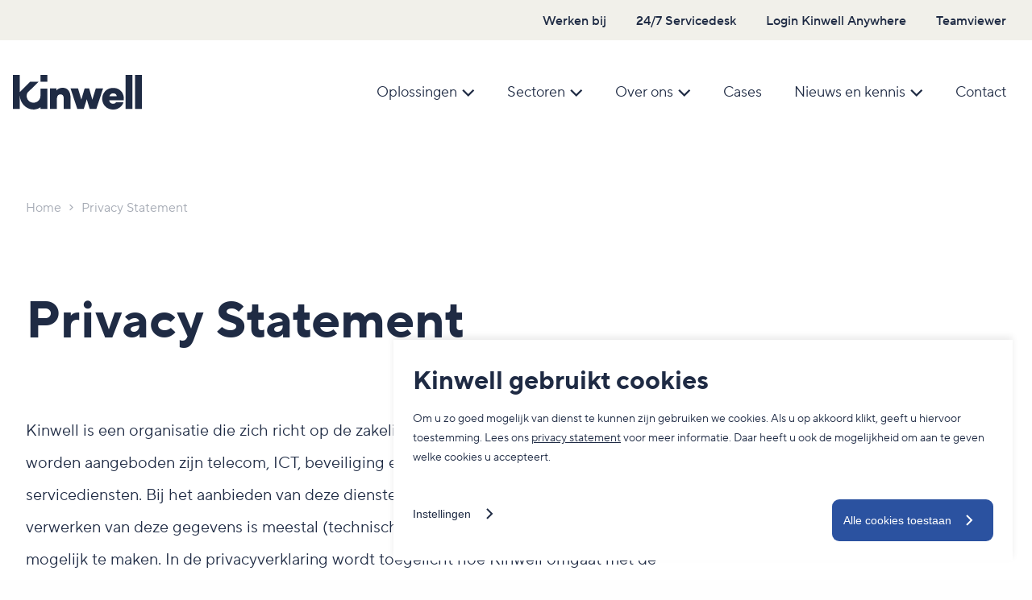

--- FILE ---
content_type: text/html; charset=UTF-8
request_url: https://www.kinwell.nl/privacy-statement/
body_size: 14583
content:
<!doctype html>
<html lang="nl-NL">
  <head>
    <meta charset="utf-8">
    <meta name="viewport" content="width=device-width, initial-scale=1">
    <script type="text/javascript">
	window.dataLayer = window.dataLayer || [];

	function gtag() {
		dataLayer.push(arguments);
	}

	gtag("consent", "default", {
		ad_personalization: "denied",
		ad_storage: "denied",
		ad_user_data: "denied",
		analytics_storage: "denied",
		functionality_storage: "denied",
		personalization_storage: "denied",
		security_storage: "granted",
		wait_for_update: 500,
	});
	gtag("set", "ads_data_redaction", true);
	gtag("set", "url_passthrough", true);
</script>
<script type="text/javascript"
		id="Cookiebot"
		src="https://consent.cookiebot.com/uc.js"
		data-implementation="wp"
		data-cbid="a7a45059-38d1-4d7a-a725-0145f3cb06b8"
							async	></script>
<meta name='robots' content='index, follow, max-image-preview:large, max-snippet:-1, max-video-preview:-1' />

<!-- Google Tag Manager for WordPress by gtm4wp.com -->
<script data-cfasync="false" data-pagespeed-no-defer>
	var gtm4wp_datalayer_name = "dataLayer";
	var dataLayer = dataLayer || [];
</script>
<!-- End Google Tag Manager for WordPress by gtm4wp.com -->
	<!-- This site is optimized with the Yoast SEO plugin v26.7 - https://yoast.com/wordpress/plugins/seo/ -->
	<title>Privacy Statement - Kinwell</title>
	<meta name="description" content="Lees in ons privacy statement hoe wij om gaan met jouw informatie. Bij vragen kun je contact opnemen met onze Data Protection Officer." />
	<link rel="canonical" href="https://www.kinwell.nl/privacy-statement/" />
	<meta property="og:locale" content="nl_NL" />
	<meta property="og:type" content="article" />
	<meta property="og:title" content="Privacy Statement - Kinwell" />
	<meta property="og:description" content="Lees in ons privacy statement hoe wij om gaan met jouw informatie. Bij vragen kun je contact opnemen met onze Data Protection Officer." />
	<meta property="og:url" content="https://www.kinwell.nl/privacy-statement/" />
	<meta property="og:site_name" content="Kinwell" />
	<meta property="article:publisher" content="https://www.facebook.com/TelecomServiceGroep/" />
	<meta property="article:modified_time" content="2024-02-13T13:11:31+00:00" />
	<meta property="og:image" content="https://www.kinwell.nl/app/uploads/2023/04/kinwell-og-1024x683.png" />
	<meta property="og:image:width" content="1024" />
	<meta property="og:image:height" content="683" />
	<meta property="og:image:type" content="image/png" />
	<meta name="twitter:card" content="summary_large_image" />
	<meta name="twitter:label1" content="Geschatte leestijd" />
	<meta name="twitter:data1" content="7 minuten" />
	<script type="application/ld+json" class="yoast-schema-graph">{"@context":"https://schema.org","@graph":[{"@type":"WebPage","@id":"https://www.kinwell.nl/privacy-statement/","url":"https://www.kinwell.nl/privacy-statement/","name":"Privacy Statement - Kinwell","isPartOf":{"@id":"https://www.kinwell.nl/#website"},"datePublished":"2023-04-11T14:09:03+00:00","dateModified":"2024-02-13T13:11:31+00:00","description":"Lees in ons privacy statement hoe wij om gaan met jouw informatie. Bij vragen kun je contact opnemen met onze Data Protection Officer.","breadcrumb":{"@id":"https://www.kinwell.nl/privacy-statement/#breadcrumb"},"inLanguage":"nl-NL","potentialAction":[{"@type":"ReadAction","target":["https://www.kinwell.nl/privacy-statement/"]}]},{"@type":"BreadcrumbList","@id":"https://www.kinwell.nl/privacy-statement/#breadcrumb","itemListElement":[{"@type":"ListItem","position":1,"name":"Home","item":"https://www.kinwell.nl/"},{"@type":"ListItem","position":2,"name":"Privacy Statement"}]},{"@type":"WebSite","@id":"https://www.kinwell.nl/#website","url":"https://www.kinwell.nl/","name":"Kinwell","description":"ICT-oplossingen voor zorg en MKB","publisher":{"@id":"https://www.kinwell.nl/#organization"},"potentialAction":[{"@type":"SearchAction","target":{"@type":"EntryPoint","urlTemplate":"https://www.kinwell.nl/?s={search_term_string}"},"query-input":{"@type":"PropertyValueSpecification","valueRequired":true,"valueName":"search_term_string"}}],"inLanguage":"nl-NL"},{"@type":"Organization","@id":"https://www.kinwell.nl/#organization","name":"Kinwell","url":"https://www.kinwell.nl/","logo":{"@type":"ImageObject","inLanguage":"nl-NL","@id":"https://www.kinwell.nl/#/schema/logo/image/","url":"https://www.kinwell.nl/app/uploads/2023/04/kinwell-logo-blue.svg","contentUrl":"https://www.kinwell.nl/app/uploads/2023/04/kinwell-logo-blue.svg","width":160,"height":43,"caption":"Kinwell"},"image":{"@id":"https://www.kinwell.nl/#/schema/logo/image/"},"sameAs":["https://www.facebook.com/TelecomServiceGroep/","https://www.linkedin.com/company/telecom-service-groep","https://www.instagram.com/telecomservicegroep"]}]}</script>
	<!-- / Yoast SEO plugin. -->


<link rel="alternate" title="oEmbed (JSON)" type="application/json+oembed" href="https://www.kinwell.nl/wp-json/oembed/1.0/embed?url=https%3A%2F%2Fwww.kinwell.nl%2Fprivacy-statement%2F" />
<link rel="alternate" title="oEmbed (XML)" type="text/xml+oembed" href="https://www.kinwell.nl/wp-json/oembed/1.0/embed?url=https%3A%2F%2Fwww.kinwell.nl%2Fprivacy-statement%2F&#038;format=xml" />
<style id='wp-img-auto-sizes-contain-inline-css'>
img:is([sizes=auto i],[sizes^="auto," i]){contain-intrinsic-size:3000px 1500px}
/*# sourceURL=wp-img-auto-sizes-contain-inline-css */
</style>
<style id='wp-emoji-styles-inline-css'>

	img.wp-smiley, img.emoji {
		display: inline !important;
		border: none !important;
		box-shadow: none !important;
		height: 1em !important;
		width: 1em !important;
		margin: 0 0.07em !important;
		vertical-align: -0.1em !important;
		background: none !important;
		padding: 0 !important;
	}
/*# sourceURL=wp-emoji-styles-inline-css */
</style>
<style id='wp-block-library-inline-css'>
:root{--wp-block-synced-color:#7a00df;--wp-block-synced-color--rgb:122,0,223;--wp-bound-block-color:var(--wp-block-synced-color);--wp-editor-canvas-background:#ddd;--wp-admin-theme-color:#007cba;--wp-admin-theme-color--rgb:0,124,186;--wp-admin-theme-color-darker-10:#006ba1;--wp-admin-theme-color-darker-10--rgb:0,107,160.5;--wp-admin-theme-color-darker-20:#005a87;--wp-admin-theme-color-darker-20--rgb:0,90,135;--wp-admin-border-width-focus:2px}@media (min-resolution:192dpi){:root{--wp-admin-border-width-focus:1.5px}}.wp-element-button{cursor:pointer}:root .has-very-light-gray-background-color{background-color:#eee}:root .has-very-dark-gray-background-color{background-color:#313131}:root .has-very-light-gray-color{color:#eee}:root .has-very-dark-gray-color{color:#313131}:root .has-vivid-green-cyan-to-vivid-cyan-blue-gradient-background{background:linear-gradient(135deg,#00d084,#0693e3)}:root .has-purple-crush-gradient-background{background:linear-gradient(135deg,#34e2e4,#4721fb 50%,#ab1dfe)}:root .has-hazy-dawn-gradient-background{background:linear-gradient(135deg,#faaca8,#dad0ec)}:root .has-subdued-olive-gradient-background{background:linear-gradient(135deg,#fafae1,#67a671)}:root .has-atomic-cream-gradient-background{background:linear-gradient(135deg,#fdd79a,#004a59)}:root .has-nightshade-gradient-background{background:linear-gradient(135deg,#330968,#31cdcf)}:root .has-midnight-gradient-background{background:linear-gradient(135deg,#020381,#2874fc)}:root{--wp--preset--font-size--normal:16px;--wp--preset--font-size--huge:42px}.has-regular-font-size{font-size:1em}.has-larger-font-size{font-size:2.625em}.has-normal-font-size{font-size:var(--wp--preset--font-size--normal)}.has-huge-font-size{font-size:var(--wp--preset--font-size--huge)}.has-text-align-center{text-align:center}.has-text-align-left{text-align:left}.has-text-align-right{text-align:right}.has-fit-text{white-space:nowrap!important}#end-resizable-editor-section{display:none}.aligncenter{clear:both}.items-justified-left{justify-content:flex-start}.items-justified-center{justify-content:center}.items-justified-right{justify-content:flex-end}.items-justified-space-between{justify-content:space-between}.screen-reader-text{border:0;clip-path:inset(50%);height:1px;margin:-1px;overflow:hidden;padding:0;position:absolute;width:1px;word-wrap:normal!important}.screen-reader-text:focus{background-color:#ddd;clip-path:none;color:#444;display:block;font-size:1em;height:auto;left:5px;line-height:normal;padding:15px 23px 14px;text-decoration:none;top:5px;width:auto;z-index:100000}html :where(.has-border-color){border-style:solid}html :where([style*=border-top-color]){border-top-style:solid}html :where([style*=border-right-color]){border-right-style:solid}html :where([style*=border-bottom-color]){border-bottom-style:solid}html :where([style*=border-left-color]){border-left-style:solid}html :where([style*=border-width]){border-style:solid}html :where([style*=border-top-width]){border-top-style:solid}html :where([style*=border-right-width]){border-right-style:solid}html :where([style*=border-bottom-width]){border-bottom-style:solid}html :where([style*=border-left-width]){border-left-style:solid}html :where(img[class*=wp-image-]){height:auto;max-width:100%}:where(figure){margin:0 0 1em}html :where(.is-position-sticky){--wp-admin--admin-bar--position-offset:var(--wp-admin--admin-bar--height,0px)}@media screen and (max-width:600px){html :where(.is-position-sticky){--wp-admin--admin-bar--position-offset:0px}}

/*# sourceURL=wp-block-library-inline-css */
</style><style id='global-styles-inline-css'>
:root{--wp--preset--aspect-ratio--square: 1;--wp--preset--aspect-ratio--4-3: 4/3;--wp--preset--aspect-ratio--3-4: 3/4;--wp--preset--aspect-ratio--3-2: 3/2;--wp--preset--aspect-ratio--2-3: 2/3;--wp--preset--aspect-ratio--16-9: 16/9;--wp--preset--aspect-ratio--9-16: 9/16;--wp--preset--color--black: #000000;--wp--preset--color--cyan-bluish-gray: #abb8c3;--wp--preset--color--white: #ffffff;--wp--preset--color--pale-pink: #f78da7;--wp--preset--color--vivid-red: #cf2e2e;--wp--preset--color--luminous-vivid-orange: #ff6900;--wp--preset--color--luminous-vivid-amber: #fcb900;--wp--preset--color--light-green-cyan: #7bdcb5;--wp--preset--color--vivid-green-cyan: #00d084;--wp--preset--color--pale-cyan-blue: #8ed1fc;--wp--preset--color--vivid-cyan-blue: #0693e3;--wp--preset--color--vivid-purple: #9b51e0;--wp--preset--gradient--vivid-cyan-blue-to-vivid-purple: linear-gradient(135deg,rgb(6,147,227) 0%,rgb(155,81,224) 100%);--wp--preset--gradient--light-green-cyan-to-vivid-green-cyan: linear-gradient(135deg,rgb(122,220,180) 0%,rgb(0,208,130) 100%);--wp--preset--gradient--luminous-vivid-amber-to-luminous-vivid-orange: linear-gradient(135deg,rgb(252,185,0) 0%,rgb(255,105,0) 100%);--wp--preset--gradient--luminous-vivid-orange-to-vivid-red: linear-gradient(135deg,rgb(255,105,0) 0%,rgb(207,46,46) 100%);--wp--preset--gradient--very-light-gray-to-cyan-bluish-gray: linear-gradient(135deg,rgb(238,238,238) 0%,rgb(169,184,195) 100%);--wp--preset--gradient--cool-to-warm-spectrum: linear-gradient(135deg,rgb(74,234,220) 0%,rgb(151,120,209) 20%,rgb(207,42,186) 40%,rgb(238,44,130) 60%,rgb(251,105,98) 80%,rgb(254,248,76) 100%);--wp--preset--gradient--blush-light-purple: linear-gradient(135deg,rgb(255,206,236) 0%,rgb(152,150,240) 100%);--wp--preset--gradient--blush-bordeaux: linear-gradient(135deg,rgb(254,205,165) 0%,rgb(254,45,45) 50%,rgb(107,0,62) 100%);--wp--preset--gradient--luminous-dusk: linear-gradient(135deg,rgb(255,203,112) 0%,rgb(199,81,192) 50%,rgb(65,88,208) 100%);--wp--preset--gradient--pale-ocean: linear-gradient(135deg,rgb(255,245,203) 0%,rgb(182,227,212) 50%,rgb(51,167,181) 100%);--wp--preset--gradient--electric-grass: linear-gradient(135deg,rgb(202,248,128) 0%,rgb(113,206,126) 100%);--wp--preset--gradient--midnight: linear-gradient(135deg,rgb(2,3,129) 0%,rgb(40,116,252) 100%);--wp--preset--font-size--small: 13px;--wp--preset--font-size--medium: 20px;--wp--preset--font-size--large: 36px;--wp--preset--font-size--x-large: 42px;--wp--preset--spacing--20: 0.44rem;--wp--preset--spacing--30: 0.67rem;--wp--preset--spacing--40: 1rem;--wp--preset--spacing--50: 1.5rem;--wp--preset--spacing--60: 2.25rem;--wp--preset--spacing--70: 3.38rem;--wp--preset--spacing--80: 5.06rem;--wp--preset--shadow--natural: 6px 6px 9px rgba(0, 0, 0, 0.2);--wp--preset--shadow--deep: 12px 12px 50px rgba(0, 0, 0, 0.4);--wp--preset--shadow--sharp: 6px 6px 0px rgba(0, 0, 0, 0.2);--wp--preset--shadow--outlined: 6px 6px 0px -3px rgb(255, 255, 255), 6px 6px rgb(0, 0, 0);--wp--preset--shadow--crisp: 6px 6px 0px rgb(0, 0, 0);}:where(.is-layout-flex){gap: 0.5em;}:where(.is-layout-grid){gap: 0.5em;}body .is-layout-flex{display: flex;}.is-layout-flex{flex-wrap: wrap;align-items: center;}.is-layout-flex > :is(*, div){margin: 0;}body .is-layout-grid{display: grid;}.is-layout-grid > :is(*, div){margin: 0;}:where(.wp-block-columns.is-layout-flex){gap: 2em;}:where(.wp-block-columns.is-layout-grid){gap: 2em;}:where(.wp-block-post-template.is-layout-flex){gap: 1.25em;}:where(.wp-block-post-template.is-layout-grid){gap: 1.25em;}.has-black-color{color: var(--wp--preset--color--black) !important;}.has-cyan-bluish-gray-color{color: var(--wp--preset--color--cyan-bluish-gray) !important;}.has-white-color{color: var(--wp--preset--color--white) !important;}.has-pale-pink-color{color: var(--wp--preset--color--pale-pink) !important;}.has-vivid-red-color{color: var(--wp--preset--color--vivid-red) !important;}.has-luminous-vivid-orange-color{color: var(--wp--preset--color--luminous-vivid-orange) !important;}.has-luminous-vivid-amber-color{color: var(--wp--preset--color--luminous-vivid-amber) !important;}.has-light-green-cyan-color{color: var(--wp--preset--color--light-green-cyan) !important;}.has-vivid-green-cyan-color{color: var(--wp--preset--color--vivid-green-cyan) !important;}.has-pale-cyan-blue-color{color: var(--wp--preset--color--pale-cyan-blue) !important;}.has-vivid-cyan-blue-color{color: var(--wp--preset--color--vivid-cyan-blue) !important;}.has-vivid-purple-color{color: var(--wp--preset--color--vivid-purple) !important;}.has-black-background-color{background-color: var(--wp--preset--color--black) !important;}.has-cyan-bluish-gray-background-color{background-color: var(--wp--preset--color--cyan-bluish-gray) !important;}.has-white-background-color{background-color: var(--wp--preset--color--white) !important;}.has-pale-pink-background-color{background-color: var(--wp--preset--color--pale-pink) !important;}.has-vivid-red-background-color{background-color: var(--wp--preset--color--vivid-red) !important;}.has-luminous-vivid-orange-background-color{background-color: var(--wp--preset--color--luminous-vivid-orange) !important;}.has-luminous-vivid-amber-background-color{background-color: var(--wp--preset--color--luminous-vivid-amber) !important;}.has-light-green-cyan-background-color{background-color: var(--wp--preset--color--light-green-cyan) !important;}.has-vivid-green-cyan-background-color{background-color: var(--wp--preset--color--vivid-green-cyan) !important;}.has-pale-cyan-blue-background-color{background-color: var(--wp--preset--color--pale-cyan-blue) !important;}.has-vivid-cyan-blue-background-color{background-color: var(--wp--preset--color--vivid-cyan-blue) !important;}.has-vivid-purple-background-color{background-color: var(--wp--preset--color--vivid-purple) !important;}.has-black-border-color{border-color: var(--wp--preset--color--black) !important;}.has-cyan-bluish-gray-border-color{border-color: var(--wp--preset--color--cyan-bluish-gray) !important;}.has-white-border-color{border-color: var(--wp--preset--color--white) !important;}.has-pale-pink-border-color{border-color: var(--wp--preset--color--pale-pink) !important;}.has-vivid-red-border-color{border-color: var(--wp--preset--color--vivid-red) !important;}.has-luminous-vivid-orange-border-color{border-color: var(--wp--preset--color--luminous-vivid-orange) !important;}.has-luminous-vivid-amber-border-color{border-color: var(--wp--preset--color--luminous-vivid-amber) !important;}.has-light-green-cyan-border-color{border-color: var(--wp--preset--color--light-green-cyan) !important;}.has-vivid-green-cyan-border-color{border-color: var(--wp--preset--color--vivid-green-cyan) !important;}.has-pale-cyan-blue-border-color{border-color: var(--wp--preset--color--pale-cyan-blue) !important;}.has-vivid-cyan-blue-border-color{border-color: var(--wp--preset--color--vivid-cyan-blue) !important;}.has-vivid-purple-border-color{border-color: var(--wp--preset--color--vivid-purple) !important;}.has-vivid-cyan-blue-to-vivid-purple-gradient-background{background: var(--wp--preset--gradient--vivid-cyan-blue-to-vivid-purple) !important;}.has-light-green-cyan-to-vivid-green-cyan-gradient-background{background: var(--wp--preset--gradient--light-green-cyan-to-vivid-green-cyan) !important;}.has-luminous-vivid-amber-to-luminous-vivid-orange-gradient-background{background: var(--wp--preset--gradient--luminous-vivid-amber-to-luminous-vivid-orange) !important;}.has-luminous-vivid-orange-to-vivid-red-gradient-background{background: var(--wp--preset--gradient--luminous-vivid-orange-to-vivid-red) !important;}.has-very-light-gray-to-cyan-bluish-gray-gradient-background{background: var(--wp--preset--gradient--very-light-gray-to-cyan-bluish-gray) !important;}.has-cool-to-warm-spectrum-gradient-background{background: var(--wp--preset--gradient--cool-to-warm-spectrum) !important;}.has-blush-light-purple-gradient-background{background: var(--wp--preset--gradient--blush-light-purple) !important;}.has-blush-bordeaux-gradient-background{background: var(--wp--preset--gradient--blush-bordeaux) !important;}.has-luminous-dusk-gradient-background{background: var(--wp--preset--gradient--luminous-dusk) !important;}.has-pale-ocean-gradient-background{background: var(--wp--preset--gradient--pale-ocean) !important;}.has-electric-grass-gradient-background{background: var(--wp--preset--gradient--electric-grass) !important;}.has-midnight-gradient-background{background: var(--wp--preset--gradient--midnight) !important;}.has-small-font-size{font-size: var(--wp--preset--font-size--small) !important;}.has-medium-font-size{font-size: var(--wp--preset--font-size--medium) !important;}.has-large-font-size{font-size: var(--wp--preset--font-size--large) !important;}.has-x-large-font-size{font-size: var(--wp--preset--font-size--x-large) !important;}
/*# sourceURL=global-styles-inline-css */
</style>

<style id='classic-theme-styles-inline-css'>
/*! This file is auto-generated */
.wp-block-button__link{color:#fff;background-color:#32373c;border-radius:9999px;box-shadow:none;text-decoration:none;padding:calc(.667em + 2px) calc(1.333em + 2px);font-size:1.125em}.wp-block-file__button{background:#32373c;color:#fff;text-decoration:none}
/*# sourceURL=/wp-includes/css/classic-themes.min.css */
</style>
<link rel='stylesheet' id='contact-form-7-css' href='https://www.kinwell.nl/app/plugins/contact-form-7/includes/css/styles.css?ver=6.1.4' media='all' />
<link rel='stylesheet' id='seoaic_front_main_css-css' href='https://www.kinwell.nl/app/plugins/seoai-client/assets/css/front.min.css?ver=2.21.24' media='all' />
<style id='seoaic_front_main_css-inline-css'>

            .seoaic-multistep-form {
                border-radius: 0px !important;
                border: 0px solid #000 !important;
            }

            .seoaic-multistep-form .seoaic-ms-chat-header {
                background: #000;
                color: #fff;
            }

            .seoaic-multistep-form .seoaic-ms-steps-wrapper {
                background-color: #fff !important;
            }

            div.seoaic-multistep-form .seoaic-ms-step-question {
                background: #fff;
                color: #100717;
                font-size: 13px;
                border-radius: 0px;
                border: 0px solid #000 !important;
            }

            .seoaic-multistep-form .seoaic-ms-text-message-wrapper {
                background: #fff;
                color: #100717;
                font-size: 13px ;
                border-radius: 0px;
                border: 0px solid #000;
            }
            .seoaic-multistep-form .seoaic-ms-multi-items-wrapper label {
                background: #fff;
                color: #100717;
                font-size: 13px;
                border-radius: 0px;
                border: 0px solid #000;
            }

            .seoaic-multistep-form .seoaic-ms-textarea-content textarea {
                border-radius: 0px;
                outline: 1px solid #fff;
            }

            .seoaic-multistep-form .seoaic-ms-contact-fields-wrapper {
                background: #fff;
                border-radius: 0px;
                border: 0px solid #000;
            }

            .seoaic-multistep-form .seoaic-ms-contact-field {
                border-radius: 0px;
                outline: 1px solid #fff;
                font-size: 13px;
            }

            .seoaic-multistep-form .seoaic-ms-contact-field-content label {
                color: #100717;
                font-size: 13px;
            }

            .seoaic-multistep-form .seoaic-ms-buttons-wrapper button {
                background: #fff !important;
                color: #100717 !important;
                font-size: 13px !important;
                border-radius: 0px !important;
                border: 0px solid #000 !important;
            }

            .seoaic-multistep-form .seoaic-ms-answer-item {
                background: #fff;
                color: #100717;
                font-size: 13px;
                border-radius: 0px;
                border: 0px solid #000;
            }

            .seoaic-multistep-form .seoaic-ms-bot-icon.show {
                background-color: #000;
                background-size: 100% 100%;
                background-position: center center;
                background-repeat: no-repeat;
                border-radius: 0px;
                border: 0px solid #000;
                width: 46px;
                height: 46px;
                left: 0;
                box-sizing: content-box;
            }

            .seoaic-multistep-form .seoaic-multistep-progress {
                height: 5px;
                background-color: #000;
            }

            .seoaic-ms-open,
            .seoaic-ms-closed-msg {
                background-color: #000;
                color: #fff;
            }

            .seoaic-ms-closed-msg-close-icon {
                color: #fff;
            }

            .seoaic-ms-clised-msg-connector {
                background-color: #000;
            }
        


            .seoaic-ia-buttons-content button {
                background: #fff;
                color: #100717;
                font-size: 13px;
                border-radius: 0px;
                border: 0px solid #000;
            }

            .seoaic-ia-multi-items-wrapper label {
                background: #fff;
                color: #100717;
                font-size: 13px;
                border-radius: 0px;
                border: 0px solid #000;
            }

            .seoaic-ia-textarea-content textarea {
                border-radius: 0px;
                outline: 1px solid #fff;
            }

        
/*# sourceURL=seoaic_front_main_css-inline-css */
</style>
<link rel='stylesheet' id='dashicons-css' href='https://www.kinwell.nl/wp/wp-includes/css/dashicons.min.css?ver=6.9' media='all' />
<link rel='stylesheet' id='wp-smart-crop-renderer-css' href='https://www.kinwell.nl/app/plugins/wp-smartcrop/css/image-renderer.css?ver=2.0.10' media='all' />
<link rel='stylesheet' id='app/0-css' href='https://www.kinwell.nl/app/themes/kinwell/public/css/app.dc54f1.css' media='all' />
<script src="https://www.kinwell.nl/wp/wp-includes/js/jquery/jquery.min.js?ver=3.7.1" id="jquery-core-js"></script>
<script src="https://www.kinwell.nl/wp/wp-includes/js/jquery/jquery-migrate.min.js?ver=3.4.1" id="jquery-migrate-js"></script>
<link rel="https://api.w.org/" href="https://www.kinwell.nl/wp-json/" /><link rel="alternate" title="JSON" type="application/json" href="https://www.kinwell.nl/wp-json/wp/v2/pages/416" /><link rel="EditURI" type="application/rsd+xml" title="RSD" href="https://www.kinwell.nl/wp/xmlrpc.php?rsd" />
<meta name="generator" content="WordPress 6.9" />
<link rel='shortlink' href='https://www.kinwell.nl/?p=416' />
<meta name="google-site-verification" content="GFsPuU0YnmnSckXpzWo9hMSrP3IxhN8aYvoe85nJ6H4" />

<!-- Google Tag Manager for WordPress by gtm4wp.com -->
<!-- GTM Container placement set to automatic -->
<script data-cfasync="false" data-pagespeed-no-defer>
	var dataLayer_content = {"pagePostType":"page","pagePostType2":"single-page","pagePostAuthor":"Gretha"};
	dataLayer.push( dataLayer_content );
</script>
<script data-cfasync="false" data-pagespeed-no-defer>
(function(w,d,s,l,i){w[l]=w[l]||[];w[l].push({'gtm.start':
new Date().getTime(),event:'gtm.js'});var f=d.getElementsByTagName(s)[0],
j=d.createElement(s),dl=l!='dataLayer'?'&l='+l:'';j.async=true;j.src=
'//www.googletagmanager.com/gtm.js?id='+i+dl;f.parentNode.insertBefore(j,f);
})(window,document,'script','dataLayer','GTM-TXWRV8Z');
</script>
<!-- End Google Tag Manager for WordPress by gtm4wp.com --><link rel="apple-touch-icon" sizes="144x144" href="/app/uploads/fbrfg/apple-touch-icon.png">
<link rel="icon" type="image/png" sizes="32x32" href="/app/uploads/fbrfg/favicon-32x32.png">
<link rel="icon" type="image/png" sizes="16x16" href="/app/uploads/fbrfg/favicon-16x16.png">
<link rel="manifest" href="/app/uploads/fbrfg/site.webmanifest">
<link rel="mask-icon" href="/app/uploads/fbrfg/safari-pinned-tab.svg" color="#2b52a0">
<link rel="shortcut icon" href="/app/uploads/fbrfg/favicon.ico">
<meta name="msapplication-TileColor" content="#da532c">
<meta name="msapplication-config" content="/app/uploads/fbrfg/browserconfig.xml">
<meta name="theme-color" content="#ffffff">  </head>

  <body class="wp-singular page-template-default page page-id-416 wp-embed-responsive wp-theme-kinwell privacy-statement">
    
<!-- GTM Container placement set to automatic -->
<!-- Google Tag Manager (noscript) -->
				<noscript><iframe src="https://www.googletagmanager.com/ns.html?id=GTM-TXWRV8Z" height="0" width="0" style="display:none;visibility:hidden" aria-hidden="true"></iframe></noscript>
<!-- End Google Tag Manager (noscript) -->    
    <div id="app">
      <header>

  <div class="topbar">

    <div class="container wide">

      <nav class="top-nav">

        
        
          <div class="topbar-menu-container"><ul id="menu-topmenu" class="nav"><li id="menu-item-187" class="menu-item menu-item-type-post_type menu-item-object-page menu-item-187"><a href="https://www.kinwell.nl/werken-bij/">Werken bij</a></li>
<li id="menu-item-188" class="menu-item menu-item-type-post_type menu-item-object-page menu-item-188"><a href="https://www.kinwell.nl/servicedesk/">24/7 Servicedesk</a></li>
<li id="menu-item-42" class="menu-item menu-item-type-custom menu-item-object-custom menu-item-42"><a href="https://www.loginanywhere.nl">Login Kinwell Anywhere</a></li>
<li id="menu-item-1851" class="menu-item menu-item-type-custom menu-item-object-custom menu-item-1851"><a href="https://get.teamviewer.com/xz3v7u8">Teamviewer</a></li>
</ul></div>

        
      </nav>

    </div>

  </div>

  <div class="navbar">

    <div class="container wide">

      <a class="brand" href="https://www.kinwell.nl" title="Ga naar home">
        <img src="https://www.kinwell.nl/app/themes/kinwell/public/images/kinwell-logo.cdfa06.svg" alt="Logo">
      </a>

      <nav class="nav-primary">

        <button class="toggle-navigation" data-action="toggle-navigation" aria-label="Open het navigatiemenu" data-label-open="Open het navigatiemenu" data-label-close="Sluit het navigatiemenu">

          <span class="label" data-label-open="Menu" data-label-close="Sluiten">Menu</span>

        </button>

        <div class="menu-wrapper">
          
            <div class="header-menu-container"><ul id="menu-hoofdmenu" class="primary-menu"><li id="menu-item-163" class="mega-menu menu-item menu-item-type-post_type menu-item-object-page menu-item-has-children menu-item-163"><a href="https://www.kinwell.nl/oplossingen/">Oplossingen</a>
<ul class="sub-menu">
<li class="navigation-item"><button class="back">Terug</button></li>	<li id="menu-item-40" class="menu-item menu-item-type-post_type menu-item-object-page menu-item-has-children menu-item-40"><a href="https://www.kinwell.nl/oplossingen/connect/">ICT en Communicatie</a>
	<ul class="sub-menu">
		<li id="menu-item-79" class="menu-item menu-item-type-post_type menu-item-object-page menu-item-79"><a href="https://www.kinwell.nl/oplossingen/connect/zakelijke-telefonie-en-internet/">Zakelijke telefonie en internet</a></li>
		<li id="menu-item-143" class="menu-item menu-item-type-post_type menu-item-object-page menu-item-143"><a href="https://www.kinwell.nl/oplossingen/connect/hybride-werken-en-cloud/">Hybride werken en cloud</a></li>
		<li id="menu-item-147" class="menu-item menu-item-type-post_type menu-item-object-page menu-item-147"><a href="https://www.kinwell.nl/oplossingen/connect/wifi-en-netwerken/">Wi-Fi en netwerken</a></li>
		<li id="menu-item-144" class="menu-item menu-item-type-post_type menu-item-object-page menu-item-144"><a href="https://www.kinwell.nl/oplossingen/connect/ict-beheer/">ICT-beheer</a></li>
		<li id="menu-item-142" class="menu-item menu-item-type-post_type menu-item-object-page menu-item-142"><a href="https://www.kinwell.nl/oplossingen/connect/cybersecurity/">Cybersecurity</a></li>
		<li id="menu-item-145" class="menu-item menu-item-type-post_type menu-item-object-page menu-item-145"><a href="https://www.kinwell.nl/oplossingen/connect/interactieve-tv-op-maat/">Interactieve TV op maat</a></li>
		<li id="menu-item-146" class="menu-item menu-item-type-post_type menu-item-object-page menu-item-146"><a href="https://www.kinwell.nl/?page_id=106">Radiocommunicatie</a></li>
	</ul>
</li>
	<li id="menu-item-148" class="menu-item menu-item-type-post_type menu-item-object-page menu-item-has-children menu-item-148"><a href="https://www.kinwell.nl/oplossingen/care/">Zorgtechnologie</a>
	<ul class="sub-menu">
		<li id="menu-item-154" class="menu-item menu-item-type-post_type menu-item-object-page menu-item-154"><a href="https://www.kinwell.nl/oplossingen/care/zorgsystemen/">Zorgsystemen</a></li>
		<li id="menu-item-150" class="menu-item menu-item-type-post_type menu-item-object-page menu-item-150"><a href="https://www.kinwell.nl/oplossingen/care/slimme-sensoren/">Slimme sensoren</a></li>
		<li id="menu-item-151" class="menu-item menu-item-type-post_type menu-item-object-page menu-item-151"><a href="https://www.kinwell.nl/oplossingen/care/kritische-alarmering-en-messaging/">Kritische alarmering en messaging</a></li>
		<li id="menu-item-152" class="menu-item menu-item-type-post_type menu-item-object-page menu-item-152"><a href="https://www.kinwell.nl/oplossingen/care/smartphones-in-de-zorg/">Smartphones in de zorg</a></li>
		<li id="menu-item-149" class="menu-item menu-item-type-post_type menu-item-object-page menu-item-149"><a href="https://www.kinwell.nl/oplossingen/care/babycam/">BabyCam</a></li>
		<li id="menu-item-153" class="menu-item menu-item-type-post_type menu-item-object-page menu-item-153"><a href="https://www.kinwell.nl/oplossingen/care/telefonie-voor-huisartsen/">Telefonie voor huisartsen</a></li>
	</ul>
</li>
	<li id="menu-item-156" class="menu-item menu-item-type-post_type menu-item-object-page menu-item-has-children menu-item-156"><a href="https://www.kinwell.nl/oplossingen/secure/">Beveiligingssystemen</a>
	<ul class="sub-menu">
		<li id="menu-item-159" class="menu-item menu-item-type-post_type menu-item-object-page menu-item-159"><a href="https://www.kinwell.nl/oplossingen/secure/inbraakbeveiliging/">Inbraakbeveiliging</a></li>
		<li id="menu-item-157" class="menu-item menu-item-type-post_type menu-item-object-page menu-item-157"><a href="https://www.kinwell.nl/oplossingen/secure/brandbeveiliging/">Brandbeveiliging</a></li>
		<li id="menu-item-158" class="menu-item menu-item-type-post_type menu-item-object-page menu-item-158"><a href="https://www.kinwell.nl/oplossingen/secure/camerabewaking/">Camerabewaking</a></li>
		<li id="menu-item-162" class="menu-item menu-item-type-post_type menu-item-object-page menu-item-162"><a href="https://www.kinwell.nl/oplossingen/secure/toegangscontrole/">Toegangscontrole</a></li>
		<li id="menu-item-160" class="menu-item menu-item-type-post_type menu-item-object-page menu-item-160"><a href="https://www.kinwell.nl/oplossingen/secure/intercomsystemen/">Intercomsystemen</a></li>
		<li id="menu-item-161" class="menu-item menu-item-type-post_type menu-item-object-page menu-item-161"><a href="https://www.kinwell.nl/oplossingen/secure/onderhoud-en-service/">Onderhoud en service</a></li>
	</ul>
</li>
	<li id="menu-item-80" class="highlight menu-item menu-item-type-post_type menu-item-object-page menu-item-80"><a href="https://www.kinwell.nl/oplossingen/">Alle oplossingen</a></li>
</ul>
</li>
<li id="menu-item-164" class="menu-item menu-item-type-post_type menu-item-object-page menu-item-has-children menu-item-164"><a href="https://www.kinwell.nl/sectoren/">Sectoren</a>
<ul class="sub-menu">
<li class="navigation-item"><button class="back">Terug</button></li>	<li id="menu-item-78" class="menu-item menu-item-type-post_type menu-item-object-page menu-item-78"><a href="https://www.kinwell.nl/sectoren/overheid/">Overheid</a></li>
	<li id="menu-item-77" class="menu-item menu-item-type-post_type menu-item-object-page menu-item-77"><a href="https://www.kinwell.nl/sectoren/mkb/">MKB</a></li>
	<li id="menu-item-76" class="menu-item menu-item-type-post_type menu-item-object-page menu-item-76"><a href="https://www.kinwell.nl/sectoren/zorg/">Zorg</a></li>
	<li id="menu-item-75" class="menu-item menu-item-type-post_type menu-item-object-page menu-item-75"><a href="https://www.kinwell.nl/sectoren/grootzakelijk/">Grootzakelijk</a></li>
	<li id="menu-item-82" class="highlight menu-item menu-item-type-post_type menu-item-object-page menu-item-82"><a href="https://www.kinwell.nl/sectoren/">Alle sectoren</a></li>
</ul>
</li>
<li id="menu-item-73" class="menu-item menu-item-type-post_type menu-item-object-page menu-item-has-children menu-item-73"><a href="https://www.kinwell.nl/over-ons/">Over ons</a>
<ul class="sub-menu">
<li class="navigation-item"><button class="back">Terug</button></li>	<li id="menu-item-1126" class="menu-item menu-item-type-post_type menu-item-object-page menu-item-1126"><a href="https://www.kinwell.nl/over-ons/">Over ons</a></li>
	<li id="menu-item-1066" class="menu-item menu-item-type-post_type menu-item-object-page menu-item-1066"><a href="https://www.kinwell.nl/certificeringen/">Certificeringen</a></li>
	<li id="menu-item-1852" class="menu-item menu-item-type-post_type menu-item-object-page menu-item-1852"><a href="https://www.kinwell.nl/werken-bij/">Werken bij</a></li>
</ul>
</li>
<li id="menu-item-175" class="menu-item menu-item-type-post_type menu-item-object-page menu-item-175"><a href="https://www.kinwell.nl/cases/">Cases</a></li>
<li id="menu-item-176" class="menu-item menu-item-type-custom menu-item-object-custom menu-item-has-children menu-item-176"><a href="#">Nieuws en kennis</a>
<ul class="sub-menu">
<li class="navigation-item"><button class="back">Terug</button></li>	<li id="menu-item-174" class="menu-item menu-item-type-post_type menu-item-object-page menu-item-174"><a href="https://www.kinwell.nl/nieuws/">Nieuws</a></li>
	<li id="menu-item-173" class="menu-item menu-item-type-post_type menu-item-object-page menu-item-173"><a href="https://www.kinwell.nl/kennis/">Kennis</a></li>
</ul>
</li>
<li id="menu-item-94" class="menu-item menu-item-type-post_type menu-item-object-page menu-item-94"><a href="https://www.kinwell.nl/contact/">Contact</a></li>
</ul></div>

          

          <div class="outage-link-mobile">
                      </div>


          
            <div class="topbar-menu-container-mobile"><ul id="menu-topmenu-1" class="nav"><li class="menu-item menu-item-type-post_type menu-item-object-page menu-item-187"><a href="https://www.kinwell.nl/werken-bij/">Werken bij</a></li>
<li class="menu-item menu-item-type-post_type menu-item-object-page menu-item-188"><a href="https://www.kinwell.nl/servicedesk/">24/7 Servicedesk</a></li>
<li class="menu-item menu-item-type-custom menu-item-object-custom menu-item-42"><a href="https://www.loginanywhere.nl">Login Kinwell Anywhere</a></li>
<li class="menu-item menu-item-type-custom menu-item-object-custom menu-item-1851"><a href="https://get.teamviewer.com/xz3v7u8">Teamviewer</a></li>
</ul></div>

          
        </div>

      </nav>

    </div>

  </div>

</header>

  <main id="main" class="main">
    
  
  <section class="default-hero-section simple">

    <div class="container">

      <div class="content">

        <div class="breadcrumbs">

    <span><span><a href="https://www.kinwell.nl/">Home</a></span>  <span class="breadcrumb_last" aria-current="page">Privacy Statement</span></span>

</div>

        
        <div class="titles">

          
          <h1>Privacy Statement</h1>

        </div>

        
        
      </div>

      
      
    </div>

  </section>

  
  
  
  <div class="flex-section text-section ">

    <div class="container">

      <div class="text">

        <p>Kinwell is een organisatie die zich richt op de zakelijke markt. Oplossingen en diensten die worden aangeboden zijn telecom, ICT, beveiliging en cloudoplossingen en 24/7-servicediensten. Bij het aanbieden van deze diensten worden gegevens verwerkt. Het verwerken van deze gegevens is meestal (technisch) noodzakelijk om onze dienstverlening mogelijk te maken. In de privacyverklaring wordt toegelicht hoe Kinwell omgaat met de gegevens die zij in bezit heeft. Daarnaast kunt u lezen welke gegevens wij waarom verwerken en welke rechten u heeft.</p>
<p><strong>​Welke persoonsgegevens verwerkt Kinwell?</strong><br />
In deze paragraaf vindt u per dienst een overzicht van de persoonsgegevens die worden gebruikt. <a href="https://www.kinwell.nl/app/uploads/2023/04/Welke_persoonsgegevens_verwerkt_Kinwell.pdf" target="_blank" rel="noopener">Download hier het complete overzicht</a><strong>.</strong> Een toelichting per kolom:</p>
<ul>
<li>Type dienst: voor welke dienst gegevens worden gebruikt. De kolom ‘Algemeen’ bevat gegevens die voor meerdere diensten worden gebruikt of die niet voor een dienst worden verwerkt</li>
<li>Type persoonsgegevens: welke gegevens worden verwerkt</li>
<li>Doeleinden</li>
<li>Grondslag voor verwerking: op welke wettelijke basis de gegevens worden gebruikt</li>
<li>Betrokken (sub)verwerkers</li>
</ul>
<p>&nbsp;</p>
<p><strong>Hoe worden persoonsgegevens gebruikt</strong><br />
In de eerste plaats verwerkt Kinwell uw gegevens voor het leveren van oplossingen en diensten. Zo is het voor het leveren van een internetverbinding noodzakelijk uw adres te weten. Om u te voorzien van een vast en/of mobiel abonnement moet Kinwell over uw telefoonnummer beschikken. Ook worden uw gegevens gebruikt voor het optimaliseren van onze diensten en het verbeteren van onze website.</p>
<p>We maken gebruik van de leadgeneratieservice van Leadinfo B.V., Rotterdam, Nederland. De tool herkent bedrijfsbezoeken op onze website op basis van IP-adressen en toont ons openbaar beschikbare informatie, zoals bedrijfsnamen of adressen. Bovendien plaatst Leadinfo twee first-party cookies, om het gebruikersgedrag op onze website te evalueren en verwerkt de tool domeinen uit formulierinvoeringen (bijv. &#8220;Leadinfo.com&#8221;) om IP-adressen met bedrijven te correleren en diensten te verbeteren. Meer informatie is beschikbaar op <a href="https://www.leadinfo.com/">www.leadinfo.com</a>. Op deze pagina: <a href="https://www.leadinfo.com/en/opt-out">https://www.leadinfo.com/en/opt-out</a> heeft u een opt-out-optie. Bij een opt-out worden uw gegevens niet langer door Leadinfo geregistreerd.</p>
<p><strong>Privacy en cookie statement | website </strong></p>
<p>Deze website wordt beheerd door  Kinwell. Indien u gebruik maakt van de website van Kinwell en de producten en diensten die daarop te vinden zijn, dan laat u gegevens bij ons achter. Bovendien laat de website een aantal soorten cookies op uw computer achter. Die worden gebruikt om de website beter te laten werken op uw apparaat. Hieronder kunt u lezen welke gegevens Kinwell kan verzamelen, waarom we dat doen en wat we met die gegevens kunnen doen. Ook kunt u lezen welke cookies we gebruiken en waarom. Dit statement gaat over onze hele website: het geldt dus voor bezoekers, maar bijvoorbeeld ook voor het aanmelden van een nieuwsbrief.</p>
<p><strong>Cookies</strong><br />
Om deze website beter en sneller te laten functioneren en om deze te kunnen afstemmen op uw voorkeuren, worden bepaalde gegevens betreffende uw gebruik van deze website verzameld. Deze informatie kan verzameld worden door gebruik te maken van zogenaamde &#8216;cookies&#8217;. Dit zijn kleine tekstbestanden die door de bezochte webpagina automatisch op uw computer worden geplaatst. U kunt het gebruik van &#8216;cookies&#8217; via de instellingen van uw browser uitschakelen. Dit leidt echter tot een minder goede werking van deze website.</p>
<p><strong>Op welke manier worden uw gegevens verzameld op de website?</strong><br />
Indien u gebruik maakt van de website van Kinwell, dan laat u soms persoonsgegevens bij ons achter. Dit kan bijvoorbeeld op de volgende manier:</p>
<ul>
<li>Navigatie door de website</li>
<li>Invullen van formulieren</li>
<li>Aanmelden voor nieuwsbrief</li>
</ul>
<p><strong>Wat doen we met uw gegevens? </strong><br />
Kinwell bewaart en verwerkt uw persoonsgegevens met de volgende doelen:</p>
<ul>
<li>Verzamelen en analyseren van statistieken ten einde de website te optimaliseren</li>
<li>​Verzamelen en analyseren van data om u in de toekomst relevante content te kunnen sturen (data wordt opgeslagen in een softwarepakket (volledig AVG-compliant)</li>
<li>Het leveren van de producten en diensten die u van ons afneemt</li>
<li>Het opbouwen van een contacthistorie</li>
</ul>
<p><strong>Met wie deelt Kinwell uw gegevens?</strong><br />
Kinwell gaat vertrouwelijk met uw persoonsgegevens om. Wij zullen nooit uw gegevens verkopen aan andere partijen.</p>
<p><strong>Contact, mailing en/of reclame</strong><br />
Mocht u toch mail of ongewenste reclame ontvangen dan kunt u altijd aangeven dat u niet meer wilt dat wij contact met u opnemen. Aan het afmelden zijn nooit kosten verbonden.</p>
<p><strong>Websites van derden</strong><br />
Dit Privacy en Cookie Statement m.b.t. de website is niet van toepassing op websites van derden die via deze website via links kunnen worden bezocht.</p>
<p><strong>Welke rechten heeft u?</strong></p>
<p>Op basis van Europese privacywetgeving heeft u verschillende rechten die u kunt uitoefenen ten aanzien van uw persoonsgegevens. In deze paragraaf staan uw rechten omschreven. Als u één of meerdere rechten wilt uitoefenen, neemt u dan contact met ons op. Dit kunt u doen door een brief te sturen naar ons adres of door een e-mail te sturen. Om uw verzoek in behandeling te kunnen nemen heeft Kinwell minimaal de volgende informatie van u nodig:</p>
<ul>
<li>Uw volledige naam</li>
<li>Uw adres</li>
<li>Een kopie van een geldig legitimatiebewijs (let op dat u het Burgerservicenummer afdekt)</li>
</ul>
<p>Om uw rechten te kunnen waarborgen kan het in sommige gevallen noodzakelijk zijn aanvullende informatie van u te ontvangen. In dat geval nemen wij contact met u op. Nadat uw verzoek is afgehandeld, zal de kopie van het legitimatiebewijs worden vernietigd.</p>
<p><strong>Inzage in uw gegevens</strong><br />
U heeft het recht om te weten welke gegevens van u door Kinwell worden verwerkt. U kunt een verzoek tot inzage per brief of per e-mail bij ons indienen. Onze contactgegevens vindt u onderaan deze pagina.</p>
<p><strong>Correctie van uw gegevens</strong><br />
Als de gegevens waarover Kinwell beschikt niet juist zijn dan kunt u de foutieve gegevens laten corrigeren. Neem hiervoor contact met ons op. Wij verwachten dat u in uw bericht of brief aangeeft welke gegevens onjuist zijn en hoe deze gegevens moeten worden gecorrigeerd.</p>
<p><strong>Bezwaar en verwijdering van uw gegevens</strong><br />
In bepaalde gevallen kunt u ons verzoeken de verwerking van uw gegevens te staken en deze te verwijderen. Zo’n verzoek is bijvoorbeeld mogelijk wanneer u niet langer van onze dienstverlening gebruik maakt of u ernstige bezwaren hebt tegen de verwerking van uw gegevens. Als u ernstige bezwaren heeft tegen de verwerking van uw gegevens dan verwachten wij dat u in uw verzoek aangeeft wat uw bezwaren zijn.</p>
<p><strong>Beperken van verwerking</strong><br />
Als u uw gegevens wilt corrigeren of wilt laten verwijderen dan kunt u – gedurende de tijd dat uw aanvraag bij ons in behandeling is – de verwerking tijdelijk laten stopzetten. Ondanks een mogelijke beperking mogen wij uw gegevens blijven opslaan. Wanneer duidelijk wordt dat uw verzoek terecht is zullen wij uw verzoek uitvoeren. Is Kinwell van mening dat uw verzoek ongegrond is dan zal de verwerking van uw gegevens worden hervat.</p>
<p><strong>Overdracht van uw gegevens</strong><br />
U kunt bij ons een kopie van uw gegevens opvragen die wij in bezit hebben. De kopie betreft alleen de gegevens die wij hebben verwerkt met uw toestemming of voor het uitvoeren van uw overeenkomst met Kinwell. Wij zullen de kopie aanleveren in een gangbaar bestandsformaat.</p>
<p><strong>Klacht indienen bij de toezichthouder</strong><br />
Bent u niet tevreden over de manier waarop Kinwell uw privacy waarborgt? Neem dan contact met ons op zodat wij samen een oplossing kunnen zoeken. Daarnaast kunt u een klacht indienen bij de toezichthouder, <strong>de Autoriteit Persoonsgegevens</strong>.</p>
<p><strong>Hoe u ons kunt bereiken</strong><br />
Als u vragen heeft of gebruik wil maken van uw rechten dan kunt u op verschillende manier met ons contact opnemen.</p>
<ul>
<li>Ons adres is: De Hoogte 1 te Leek.</li>
<li>Van maandag t/m vrijdag tussen 8:00 en 17:00 uur zijn wij telefonisch bereikbaar op 088 2588 588.</li>
<li>Voor vragen over privacy en gegevensbescherming kunt u contact opnemen met onze Data Protection Officer via <u><a href="mailto:dpo@kinwell.nl">dpo@kinwell.nl</a></u>. Voor algemene vragen kunt u contact opnemen via <u><a href="mailto:info@kinwell.nl">info@kinwell.nl</a></u>.</li>
</ul>
<p>Kinwell kan de inhoud van de privacyverklaring aanpassen. Deze verklaring is voor het laatst bijgewerkt op 14 april 2023.</p>
<p><script id="CookieDeclaration" src="https://consent.cookiebot.com/a7a45059-38d1-4d7a-a725-0145f3cb06b8/cd.js" type="text/javascript" async></script></p>


        
      </div>

    </div>

  </div>



  
  <div class="cta-footer">

  <div class="container">

    <div class="content">

      <span class="title">Waar kunnen we je mee helpen?</span>
      <a class="button" href="https://www.kinwell.nl/contact/">Vrijblijvend adviesgesprek

</a>

    </div>

    <div class="image">
      <picture >

  
    <source data-srcset="https://www.kinwell.nl/app/uploads/2025/03/MVD07589-scaled-272x362.jpg 272w, https://www.kinwell.nl/app/uploads/2025/03/MVD07589-scaled-544x724.jpg 544w, https://www.kinwell.nl/app/uploads/2025/03/MVD07589-scaled-390x520.jpg 390w, https://www.kinwell.nl/app/uploads/2025/03/MVD07589-scaled-780x1040.jpg 780w, https://www.kinwell.nl/app/uploads/2025/03/MVD07589-scaled-640x640.jpg 640w, https://www.kinwell.nl/app/uploads/2025/03/MVD07589-scaled-1280x1280.jpg 1280w" media="(max-width:639px)">

    
  
    <source data-srcset="https://www.kinwell.nl/app/uploads/2025/03/MVD07589-scaled-1024x512.jpg 1024w, https://www.kinwell.nl/app/uploads/2025/03/MVD07589-scaled-2048x1024.jpg 2048w" media="(max-width:1023px)">

    
  
    <source data-srcset="https://www.kinwell.nl/app/uploads/2025/03/MVD07589-scaled-1240x640.jpg 1240w, https://www.kinwell.nl/app/uploads/2025/03/MVD07589-scaled-2480x1280.jpg 2480w, https://www.kinwell.nl/app/uploads/2025/03/MVD07589-scaled-1920x990.jpg 1920w" media="(min-width:1024px)">

    
      <img data-sizes="auto"
           data-src="https://www.kinwell.nl/app/uploads/2025/03/MVD07589-scaled-272x362.jpg"
           alt=""
           class="lazyload"
           decoding="async" loading="lazy">

    
  
</picture>
    </div>
  </div>

</div>

  </main>

<footer>

  <div class="container top-container">

    <div class="brand">
      <img src="https://www.kinwell.nl/app/themes/kinwell/public/images/kinwell-logo-blue.f2e13d.svg" alt="Kinwell logo">
    </div>

    
    
      
        <nav class="footer-menu">

          <span class="title">Oplossingen</span>
          <ul id="menu-footer-oplossingen" class="nav"><li id="menu-item-84" class="menu-item menu-item-type-post_type menu-item-object-page menu-item-84"><a href="https://www.kinwell.nl/oplossingen/connect/">ICT- en Communicatie</a></li>
<li id="menu-item-85" class="menu-item menu-item-type-post_type menu-item-object-page menu-item-85"><a href="https://www.kinwell.nl/oplossingen/care/">Zorgtechnologie</a></li>
<li id="menu-item-86" class="menu-item menu-item-type-post_type menu-item-object-page menu-item-86"><a href="https://www.kinwell.nl/oplossingen/secure/">Beveiligingssystemen</a></li>
</ul>

        </nav>

      
        <nav class="footer-menu">

          <span class="title">Sectoren</span>
          <ul id="menu-footer-sectoren" class="nav"><li id="menu-item-87" class="menu-item menu-item-type-post_type menu-item-object-page menu-item-87"><a href="https://www.kinwell.nl/sectoren/overheid/">Overheid</a></li>
<li id="menu-item-88" class="menu-item menu-item-type-post_type menu-item-object-page menu-item-88"><a href="https://www.kinwell.nl/sectoren/mkb/">MKB</a></li>
<li id="menu-item-89" class="menu-item menu-item-type-post_type menu-item-object-page menu-item-89"><a href="https://www.kinwell.nl/sectoren/zorg/">Zorg</a></li>
<li id="menu-item-90" class="menu-item menu-item-type-post_type menu-item-object-page menu-item-90"><a href="https://www.kinwell.nl/sectoren/grootzakelijk/">Grootzakelijk</a></li>
</ul>

        </nav>

      
        <nav class="footer-menu">

          <span class="title">Service</span>
          <ul id="menu-footer-service" class="nav"><li id="menu-item-93" class="menu-item menu-item-type-post_type menu-item-object-page menu-item-93"><a href="https://www.kinwell.nl/contact/">Adviesgesprek</a></li>
<li id="menu-item-253" class="menu-item menu-item-type-post_type menu-item-object-page menu-item-253"><a href="https://www.kinwell.nl/servicedesk/">24/7 Servicedesk</a></li>
<li id="menu-item-1137" class="menu-item menu-item-type-custom menu-item-object-custom menu-item-1137"><a href="https://get.teamviewer.com/xz3v7u8">TeamViewer</a></li>
<li id="menu-item-2106" class="menu-item menu-item-type-post_type menu-item-object-page menu-item-2106"><a href="https://www.kinwell.nl/contact/">Contact</a></li>
<li id="menu-item-2512" class="menu-item menu-item-type-post_type menu-item-object-page menu-item-2512"><a href="https://www.kinwell.nl/blogs/">Blogs</a></li>
</ul>

        </nav>

      
    

    

    <div class="newsletter">
      <span class="title">Nieuwsbrief</span>
      <a class="button" aria-controls="newsletter-popup" href="#">Inschrijven

</a>

      <div class="pop-up-container" id="newsletter-popup">
        <div class="pop-up-form" >

          <button class="close"><span class="font-icon" data-icon="plus"></span></button>

        <div class="container">

          <div class="content">

            <div class="heading">

              <span class="title">Schrijf je in voor de nieuwsbrief</span>

              <div class="text"><p>Altijd op de hoogte blijven via onze nieuwsbrief? Schrijf je dan in via onderstaand formulier!</p>
</div>

            </div>

            <div class="contact-form">

              
                              <form id="_form_efbd241dc2c7c2e06a0d3b0fb5d7f831ce5f53f1"><div class="_form-content"><input name="bot-field" autocomplete="off" tabindex="-1" class="actual-hidden" style="display: none; visibility: hidden; opacity: 0;"><div class="_form-fields"><div class="_form-field _form-field-text"><label for="voornaam_7">Voornaam</label><input name="7" id="voornaam_7" type="text"></div><div class="_form-field _form-field-email"><label for="email_8">Email</label><input name="8" id="email_8" type="email"></div></div><div class="_form-groups"><div><input id="groups_7" name="groups[]" type="checkbox" value="8" hidden="" checked=""></div></div><div class="_form-submit"><input type="submit" value="Verzenden" id="_form_efbd241dc2c7c2e06a0d3b0fb5d7f831ce5f53f1_submit"></div></div><div class="_form-thank-you"></div></form><script src="https://app.hellodialog.com/js/subscribeforms/subscribeform.js.php?id=efbd241dc2c7c2e06a0d3b0fb5d7f831ce5f53f1" type="application/javascript"></script>
              
            </div>

          </div>

        </div>

      </div>

    </div>

  </div>

  
  <div class="bottom-bar">

    <ul class="legal">

              
                      <li><a href="https://www.kinwell.nl/bedrijfsgegevens/">Bedrijfsgegevens</a></li>
          
        
                      <li><a href="https://www.kinwell.nl/privacy-statement/">Privacy statement</a></li>
          
        
                      <li><a href="https://www.kinwell.nl/algemene-voorwaarden/">Algemene voorwaarden</a></li>
          
              
    </ul>

    
    <ul class="social">
      <span class="title">Volg ons</span>
              <li><a target="new" href="https://www.linkedin.com/company/kinwellnl"><span class="font-icon" data-icon="linkedin"></span></a></li>
                          <li><a target="new" href="https://www.instagram.com/kinwellnl"><span class="font-icon" data-icon="instagram"></span></a></li>
                    <li><a target="new" href="https://www.facebook.com/WerkenBijKinwell"><span class="font-icon" data-icon="facebook"></span></a></li>
                </ul>

    
    <div class="certificates">

      

              <a href="https://www.kinwell.nl/certificeringen/">Certificeringen</a>
      
    </div>

  </div>

</footer>
    </div>

        <script type="speculationrules">
{"prefetch":[{"source":"document","where":{"and":[{"href_matches":"/*"},{"not":{"href_matches":["/wp/wp-*.php","/wp/wp-admin/*","/app/uploads/*","/app/*","/app/plugins/*","/app/themes/kinwell/*","/*\\?(.+)"]}},{"not":{"selector_matches":"a[rel~=\"nofollow\"]"}},{"not":{"selector_matches":".no-prefetch, .no-prefetch a"}}]},"eagerness":"conservative"}]}
</script>
<script src="https://www.kinwell.nl/wp/wp-includes/js/dist/hooks.min.js?ver=dd5603f07f9220ed27f1" id="wp-hooks-js"></script>
<script src="https://www.kinwell.nl/wp/wp-includes/js/dist/i18n.min.js?ver=c26c3dc7bed366793375" id="wp-i18n-js"></script>
<script id="wp-i18n-js-after">
wp.i18n.setLocaleData( { 'text direction\u0004ltr': [ 'ltr' ] } );
//# sourceURL=wp-i18n-js-after
</script>
<script src="https://www.kinwell.nl/app/plugins/contact-form-7/includes/swv/js/index.js?ver=6.1.4" id="swv-js"></script>
<script id="contact-form-7-js-translations">
( function( domain, translations ) {
	var localeData = translations.locale_data[ domain ] || translations.locale_data.messages;
	localeData[""].domain = domain;
	wp.i18n.setLocaleData( localeData, domain );
} )( "contact-form-7", {"translation-revision-date":"2025-11-30 09:13:36+0000","generator":"GlotPress\/4.0.3","domain":"messages","locale_data":{"messages":{"":{"domain":"messages","plural-forms":"nplurals=2; plural=n != 1;","lang":"nl"},"This contact form is placed in the wrong place.":["Dit contactformulier staat op de verkeerde plek."],"Error:":["Fout:"]}},"comment":{"reference":"includes\/js\/index.js"}} );
//# sourceURL=contact-form-7-js-translations
</script>
<script id="contact-form-7-js-before">
var wpcf7 = {
    "api": {
        "root": "https:\/\/www.kinwell.nl\/wp-json\/",
        "namespace": "contact-form-7\/v1"
    }
};
//# sourceURL=contact-form-7-js-before
</script>
<script src="https://www.kinwell.nl/app/plugins/contact-form-7/includes/js/index.js?ver=6.1.4" id="contact-form-7-js"></script>
<script id="seoaic_front_main_js-js-extra">
var wpApiSettings = {"root":"https://www.kinwell.nl/wp-json/","nonce":"e4ea9c0192"};
//# sourceURL=seoaic_front_main_js-js-extra
</script>
<script src="https://www.kinwell.nl/app/plugins/seoai-client/assets/js/front.min.js?ver=2.21.24" id="seoaic_front_main_js-js"></script>
<script id="jquery.wp-smartcrop-js-extra">
var wpsmartcrop_options = {"focus_mode":"power-lines"};
//# sourceURL=jquery.wp-smartcrop-js-extra
</script>
<script src="https://www.kinwell.nl/app/plugins/wp-smartcrop/js/jquery.wp-smartcrop.min.js?ver=2.0.10" id="jquery.wp-smartcrop-js"></script>
<script src="https://www.kinwell.nl/app/plugins/duracelltomi-google-tag-manager/dist/js/gtm4wp-contact-form-7-tracker.js?ver=1.22.3" id="gtm4wp-contact-form-7-tracker-js"></script>
<script src="https://www.google.com/recaptcha/api.js?render=6Lfh25wpAAAAAGI0iGLlkhcaxrfrQ0juHtXjXe8O&amp;ver=3.0" id="google-recaptcha-js"></script>
<script src="https://www.kinwell.nl/wp/wp-includes/js/dist/vendor/wp-polyfill.min.js?ver=3.15.0" id="wp-polyfill-js"></script>
<script id="wpcf7-recaptcha-js-before">
var wpcf7_recaptcha = {
    "sitekey": "6Lfh25wpAAAAAGI0iGLlkhcaxrfrQ0juHtXjXe8O",
    "actions": {
        "homepage": "homepage",
        "contactform": "contactform"
    }
};
//# sourceURL=wpcf7-recaptcha-js-before
</script>
<script src="https://www.kinwell.nl/app/plugins/contact-form-7/modules/recaptcha/index.js?ver=6.1.4" id="wpcf7-recaptcha-js"></script>
<script id="app/0-js-extra">
var ajax_object = {"ajax_url":"https://www.kinwell.nl/wp/wp-admin/admin-ajax.php"};
//# sourceURL=app%2F0-js-extra
</script>
<script id="app/0-js-before">
!function(){"use strict";var r,n={},e={};function t(r){var o=e[r];if(void 0!==o)return o.exports;var u=e[r]={exports:{}};return n[r].call(u.exports,u,u.exports,t),u.exports}t.m=n,r=[],t.O=function(n,e,o,u){if(!e){var f=1/0;for(s=0;s<r.length;s++){e=r[s][0],o=r[s][1],u=r[s][2];for(var i=!0,a=0;a<e.length;a++)(!1&u||f>=u)&&Object.keys(t.O).every((function(r){return t.O[r](e[a])}))?e.splice(a--,1):(i=!1,u<f&&(f=u));if(i){r.splice(s--,1);var c=o();void 0!==c&&(n=c)}}return n}u=u||0;for(var s=r.length;s>0&&r[s-1][2]>u;s--)r[s]=r[s-1];r[s]=[e,o,u]},t.n=function(r){var n=r&&r.__esModule?function(){return r.default}:function(){return r};return t.d(n,{a:n}),n},t.d=function(r,n){for(var e in n)t.o(n,e)&&!t.o(r,e)&&Object.defineProperty(r,e,{enumerable:!0,get:n[e]})},t.o=function(r,n){return Object.prototype.hasOwnProperty.call(r,n)},function(){var r={666:0};t.O.j=function(n){return 0===r[n]};var n=function(n,e){var o,u,f=e[0],i=e[1],a=e[2],c=0;if(f.some((function(n){return 0!==r[n]}))){for(o in i)t.o(i,o)&&(t.m[o]=i[o]);if(a)var s=a(t)}for(n&&n(e);c<f.length;c++)u=f[c],t.o(r,u)&&r[u]&&r[u][0](),r[u]=0;return t.O(s)},e=self.webpackChunk_roots_bud_sage=self.webpackChunk_roots_bud_sage||[];e.forEach(n.bind(null,0)),e.push=n.bind(null,e.push.bind(e))}()}();
//# sourceURL=app%2F0-js-before
</script>
<script src="https://www.kinwell.nl/app/themes/kinwell/public/js/app.852415.js" id="app/0-js"></script>
<script id="wp-emoji-settings" type="application/json">
{"baseUrl":"https://s.w.org/images/core/emoji/17.0.2/72x72/","ext":".png","svgUrl":"https://s.w.org/images/core/emoji/17.0.2/svg/","svgExt":".svg","source":{"concatemoji":"https://www.kinwell.nl/wp/wp-includes/js/wp-emoji-release.min.js?ver=6.9"}}
</script>
<script type="module">
/*! This file is auto-generated */
const a=JSON.parse(document.getElementById("wp-emoji-settings").textContent),o=(window._wpemojiSettings=a,"wpEmojiSettingsSupports"),s=["flag","emoji"];function i(e){try{var t={supportTests:e,timestamp:(new Date).valueOf()};sessionStorage.setItem(o,JSON.stringify(t))}catch(e){}}function c(e,t,n){e.clearRect(0,0,e.canvas.width,e.canvas.height),e.fillText(t,0,0);t=new Uint32Array(e.getImageData(0,0,e.canvas.width,e.canvas.height).data);e.clearRect(0,0,e.canvas.width,e.canvas.height),e.fillText(n,0,0);const a=new Uint32Array(e.getImageData(0,0,e.canvas.width,e.canvas.height).data);return t.every((e,t)=>e===a[t])}function p(e,t){e.clearRect(0,0,e.canvas.width,e.canvas.height),e.fillText(t,0,0);var n=e.getImageData(16,16,1,1);for(let e=0;e<n.data.length;e++)if(0!==n.data[e])return!1;return!0}function u(e,t,n,a){switch(t){case"flag":return n(e,"\ud83c\udff3\ufe0f\u200d\u26a7\ufe0f","\ud83c\udff3\ufe0f\u200b\u26a7\ufe0f")?!1:!n(e,"\ud83c\udde8\ud83c\uddf6","\ud83c\udde8\u200b\ud83c\uddf6")&&!n(e,"\ud83c\udff4\udb40\udc67\udb40\udc62\udb40\udc65\udb40\udc6e\udb40\udc67\udb40\udc7f","\ud83c\udff4\u200b\udb40\udc67\u200b\udb40\udc62\u200b\udb40\udc65\u200b\udb40\udc6e\u200b\udb40\udc67\u200b\udb40\udc7f");case"emoji":return!a(e,"\ud83e\u1fac8")}return!1}function f(e,t,n,a){let r;const o=(r="undefined"!=typeof WorkerGlobalScope&&self instanceof WorkerGlobalScope?new OffscreenCanvas(300,150):document.createElement("canvas")).getContext("2d",{willReadFrequently:!0}),s=(o.textBaseline="top",o.font="600 32px Arial",{});return e.forEach(e=>{s[e]=t(o,e,n,a)}),s}function r(e){var t=document.createElement("script");t.src=e,t.defer=!0,document.head.appendChild(t)}a.supports={everything:!0,everythingExceptFlag:!0},new Promise(t=>{let n=function(){try{var e=JSON.parse(sessionStorage.getItem(o));if("object"==typeof e&&"number"==typeof e.timestamp&&(new Date).valueOf()<e.timestamp+604800&&"object"==typeof e.supportTests)return e.supportTests}catch(e){}return null}();if(!n){if("undefined"!=typeof Worker&&"undefined"!=typeof OffscreenCanvas&&"undefined"!=typeof URL&&URL.createObjectURL&&"undefined"!=typeof Blob)try{var e="postMessage("+f.toString()+"("+[JSON.stringify(s),u.toString(),c.toString(),p.toString()].join(",")+"));",a=new Blob([e],{type:"text/javascript"});const r=new Worker(URL.createObjectURL(a),{name:"wpTestEmojiSupports"});return void(r.onmessage=e=>{i(n=e.data),r.terminate(),t(n)})}catch(e){}i(n=f(s,u,c,p))}t(n)}).then(e=>{for(const n in e)a.supports[n]=e[n],a.supports.everything=a.supports.everything&&a.supports[n],"flag"!==n&&(a.supports.everythingExceptFlag=a.supports.everythingExceptFlag&&a.supports[n]);var t;a.supports.everythingExceptFlag=a.supports.everythingExceptFlag&&!a.supports.flag,a.supports.everything||((t=a.source||{}).concatemoji?r(t.concatemoji):t.wpemoji&&t.twemoji&&(r(t.twemoji),r(t.wpemoji)))});
//# sourceURL=https://www.kinwell.nl/wp/wp-includes/js/wp-emoji-loader.min.js
</script>
  </body>
</html>


--- FILE ---
content_type: text/html; charset=utf-8
request_url: https://www.google.com/recaptcha/api2/anchor?ar=1&k=6Lfh25wpAAAAAGI0iGLlkhcaxrfrQ0juHtXjXe8O&co=aHR0cHM6Ly93d3cua2lud2VsbC5ubDo0NDM.&hl=en&v=PoyoqOPhxBO7pBk68S4YbpHZ&size=invisible&anchor-ms=20000&execute-ms=30000&cb=599i66dwvkvw
body_size: 48679
content:
<!DOCTYPE HTML><html dir="ltr" lang="en"><head><meta http-equiv="Content-Type" content="text/html; charset=UTF-8">
<meta http-equiv="X-UA-Compatible" content="IE=edge">
<title>reCAPTCHA</title>
<style type="text/css">
/* cyrillic-ext */
@font-face {
  font-family: 'Roboto';
  font-style: normal;
  font-weight: 400;
  font-stretch: 100%;
  src: url(//fonts.gstatic.com/s/roboto/v48/KFO7CnqEu92Fr1ME7kSn66aGLdTylUAMa3GUBHMdazTgWw.woff2) format('woff2');
  unicode-range: U+0460-052F, U+1C80-1C8A, U+20B4, U+2DE0-2DFF, U+A640-A69F, U+FE2E-FE2F;
}
/* cyrillic */
@font-face {
  font-family: 'Roboto';
  font-style: normal;
  font-weight: 400;
  font-stretch: 100%;
  src: url(//fonts.gstatic.com/s/roboto/v48/KFO7CnqEu92Fr1ME7kSn66aGLdTylUAMa3iUBHMdazTgWw.woff2) format('woff2');
  unicode-range: U+0301, U+0400-045F, U+0490-0491, U+04B0-04B1, U+2116;
}
/* greek-ext */
@font-face {
  font-family: 'Roboto';
  font-style: normal;
  font-weight: 400;
  font-stretch: 100%;
  src: url(//fonts.gstatic.com/s/roboto/v48/KFO7CnqEu92Fr1ME7kSn66aGLdTylUAMa3CUBHMdazTgWw.woff2) format('woff2');
  unicode-range: U+1F00-1FFF;
}
/* greek */
@font-face {
  font-family: 'Roboto';
  font-style: normal;
  font-weight: 400;
  font-stretch: 100%;
  src: url(//fonts.gstatic.com/s/roboto/v48/KFO7CnqEu92Fr1ME7kSn66aGLdTylUAMa3-UBHMdazTgWw.woff2) format('woff2');
  unicode-range: U+0370-0377, U+037A-037F, U+0384-038A, U+038C, U+038E-03A1, U+03A3-03FF;
}
/* math */
@font-face {
  font-family: 'Roboto';
  font-style: normal;
  font-weight: 400;
  font-stretch: 100%;
  src: url(//fonts.gstatic.com/s/roboto/v48/KFO7CnqEu92Fr1ME7kSn66aGLdTylUAMawCUBHMdazTgWw.woff2) format('woff2');
  unicode-range: U+0302-0303, U+0305, U+0307-0308, U+0310, U+0312, U+0315, U+031A, U+0326-0327, U+032C, U+032F-0330, U+0332-0333, U+0338, U+033A, U+0346, U+034D, U+0391-03A1, U+03A3-03A9, U+03B1-03C9, U+03D1, U+03D5-03D6, U+03F0-03F1, U+03F4-03F5, U+2016-2017, U+2034-2038, U+203C, U+2040, U+2043, U+2047, U+2050, U+2057, U+205F, U+2070-2071, U+2074-208E, U+2090-209C, U+20D0-20DC, U+20E1, U+20E5-20EF, U+2100-2112, U+2114-2115, U+2117-2121, U+2123-214F, U+2190, U+2192, U+2194-21AE, U+21B0-21E5, U+21F1-21F2, U+21F4-2211, U+2213-2214, U+2216-22FF, U+2308-230B, U+2310, U+2319, U+231C-2321, U+2336-237A, U+237C, U+2395, U+239B-23B7, U+23D0, U+23DC-23E1, U+2474-2475, U+25AF, U+25B3, U+25B7, U+25BD, U+25C1, U+25CA, U+25CC, U+25FB, U+266D-266F, U+27C0-27FF, U+2900-2AFF, U+2B0E-2B11, U+2B30-2B4C, U+2BFE, U+3030, U+FF5B, U+FF5D, U+1D400-1D7FF, U+1EE00-1EEFF;
}
/* symbols */
@font-face {
  font-family: 'Roboto';
  font-style: normal;
  font-weight: 400;
  font-stretch: 100%;
  src: url(//fonts.gstatic.com/s/roboto/v48/KFO7CnqEu92Fr1ME7kSn66aGLdTylUAMaxKUBHMdazTgWw.woff2) format('woff2');
  unicode-range: U+0001-000C, U+000E-001F, U+007F-009F, U+20DD-20E0, U+20E2-20E4, U+2150-218F, U+2190, U+2192, U+2194-2199, U+21AF, U+21E6-21F0, U+21F3, U+2218-2219, U+2299, U+22C4-22C6, U+2300-243F, U+2440-244A, U+2460-24FF, U+25A0-27BF, U+2800-28FF, U+2921-2922, U+2981, U+29BF, U+29EB, U+2B00-2BFF, U+4DC0-4DFF, U+FFF9-FFFB, U+10140-1018E, U+10190-1019C, U+101A0, U+101D0-101FD, U+102E0-102FB, U+10E60-10E7E, U+1D2C0-1D2D3, U+1D2E0-1D37F, U+1F000-1F0FF, U+1F100-1F1AD, U+1F1E6-1F1FF, U+1F30D-1F30F, U+1F315, U+1F31C, U+1F31E, U+1F320-1F32C, U+1F336, U+1F378, U+1F37D, U+1F382, U+1F393-1F39F, U+1F3A7-1F3A8, U+1F3AC-1F3AF, U+1F3C2, U+1F3C4-1F3C6, U+1F3CA-1F3CE, U+1F3D4-1F3E0, U+1F3ED, U+1F3F1-1F3F3, U+1F3F5-1F3F7, U+1F408, U+1F415, U+1F41F, U+1F426, U+1F43F, U+1F441-1F442, U+1F444, U+1F446-1F449, U+1F44C-1F44E, U+1F453, U+1F46A, U+1F47D, U+1F4A3, U+1F4B0, U+1F4B3, U+1F4B9, U+1F4BB, U+1F4BF, U+1F4C8-1F4CB, U+1F4D6, U+1F4DA, U+1F4DF, U+1F4E3-1F4E6, U+1F4EA-1F4ED, U+1F4F7, U+1F4F9-1F4FB, U+1F4FD-1F4FE, U+1F503, U+1F507-1F50B, U+1F50D, U+1F512-1F513, U+1F53E-1F54A, U+1F54F-1F5FA, U+1F610, U+1F650-1F67F, U+1F687, U+1F68D, U+1F691, U+1F694, U+1F698, U+1F6AD, U+1F6B2, U+1F6B9-1F6BA, U+1F6BC, U+1F6C6-1F6CF, U+1F6D3-1F6D7, U+1F6E0-1F6EA, U+1F6F0-1F6F3, U+1F6F7-1F6FC, U+1F700-1F7FF, U+1F800-1F80B, U+1F810-1F847, U+1F850-1F859, U+1F860-1F887, U+1F890-1F8AD, U+1F8B0-1F8BB, U+1F8C0-1F8C1, U+1F900-1F90B, U+1F93B, U+1F946, U+1F984, U+1F996, U+1F9E9, U+1FA00-1FA6F, U+1FA70-1FA7C, U+1FA80-1FA89, U+1FA8F-1FAC6, U+1FACE-1FADC, U+1FADF-1FAE9, U+1FAF0-1FAF8, U+1FB00-1FBFF;
}
/* vietnamese */
@font-face {
  font-family: 'Roboto';
  font-style: normal;
  font-weight: 400;
  font-stretch: 100%;
  src: url(//fonts.gstatic.com/s/roboto/v48/KFO7CnqEu92Fr1ME7kSn66aGLdTylUAMa3OUBHMdazTgWw.woff2) format('woff2');
  unicode-range: U+0102-0103, U+0110-0111, U+0128-0129, U+0168-0169, U+01A0-01A1, U+01AF-01B0, U+0300-0301, U+0303-0304, U+0308-0309, U+0323, U+0329, U+1EA0-1EF9, U+20AB;
}
/* latin-ext */
@font-face {
  font-family: 'Roboto';
  font-style: normal;
  font-weight: 400;
  font-stretch: 100%;
  src: url(//fonts.gstatic.com/s/roboto/v48/KFO7CnqEu92Fr1ME7kSn66aGLdTylUAMa3KUBHMdazTgWw.woff2) format('woff2');
  unicode-range: U+0100-02BA, U+02BD-02C5, U+02C7-02CC, U+02CE-02D7, U+02DD-02FF, U+0304, U+0308, U+0329, U+1D00-1DBF, U+1E00-1E9F, U+1EF2-1EFF, U+2020, U+20A0-20AB, U+20AD-20C0, U+2113, U+2C60-2C7F, U+A720-A7FF;
}
/* latin */
@font-face {
  font-family: 'Roboto';
  font-style: normal;
  font-weight: 400;
  font-stretch: 100%;
  src: url(//fonts.gstatic.com/s/roboto/v48/KFO7CnqEu92Fr1ME7kSn66aGLdTylUAMa3yUBHMdazQ.woff2) format('woff2');
  unicode-range: U+0000-00FF, U+0131, U+0152-0153, U+02BB-02BC, U+02C6, U+02DA, U+02DC, U+0304, U+0308, U+0329, U+2000-206F, U+20AC, U+2122, U+2191, U+2193, U+2212, U+2215, U+FEFF, U+FFFD;
}
/* cyrillic-ext */
@font-face {
  font-family: 'Roboto';
  font-style: normal;
  font-weight: 500;
  font-stretch: 100%;
  src: url(//fonts.gstatic.com/s/roboto/v48/KFO7CnqEu92Fr1ME7kSn66aGLdTylUAMa3GUBHMdazTgWw.woff2) format('woff2');
  unicode-range: U+0460-052F, U+1C80-1C8A, U+20B4, U+2DE0-2DFF, U+A640-A69F, U+FE2E-FE2F;
}
/* cyrillic */
@font-face {
  font-family: 'Roboto';
  font-style: normal;
  font-weight: 500;
  font-stretch: 100%;
  src: url(//fonts.gstatic.com/s/roboto/v48/KFO7CnqEu92Fr1ME7kSn66aGLdTylUAMa3iUBHMdazTgWw.woff2) format('woff2');
  unicode-range: U+0301, U+0400-045F, U+0490-0491, U+04B0-04B1, U+2116;
}
/* greek-ext */
@font-face {
  font-family: 'Roboto';
  font-style: normal;
  font-weight: 500;
  font-stretch: 100%;
  src: url(//fonts.gstatic.com/s/roboto/v48/KFO7CnqEu92Fr1ME7kSn66aGLdTylUAMa3CUBHMdazTgWw.woff2) format('woff2');
  unicode-range: U+1F00-1FFF;
}
/* greek */
@font-face {
  font-family: 'Roboto';
  font-style: normal;
  font-weight: 500;
  font-stretch: 100%;
  src: url(//fonts.gstatic.com/s/roboto/v48/KFO7CnqEu92Fr1ME7kSn66aGLdTylUAMa3-UBHMdazTgWw.woff2) format('woff2');
  unicode-range: U+0370-0377, U+037A-037F, U+0384-038A, U+038C, U+038E-03A1, U+03A3-03FF;
}
/* math */
@font-face {
  font-family: 'Roboto';
  font-style: normal;
  font-weight: 500;
  font-stretch: 100%;
  src: url(//fonts.gstatic.com/s/roboto/v48/KFO7CnqEu92Fr1ME7kSn66aGLdTylUAMawCUBHMdazTgWw.woff2) format('woff2');
  unicode-range: U+0302-0303, U+0305, U+0307-0308, U+0310, U+0312, U+0315, U+031A, U+0326-0327, U+032C, U+032F-0330, U+0332-0333, U+0338, U+033A, U+0346, U+034D, U+0391-03A1, U+03A3-03A9, U+03B1-03C9, U+03D1, U+03D5-03D6, U+03F0-03F1, U+03F4-03F5, U+2016-2017, U+2034-2038, U+203C, U+2040, U+2043, U+2047, U+2050, U+2057, U+205F, U+2070-2071, U+2074-208E, U+2090-209C, U+20D0-20DC, U+20E1, U+20E5-20EF, U+2100-2112, U+2114-2115, U+2117-2121, U+2123-214F, U+2190, U+2192, U+2194-21AE, U+21B0-21E5, U+21F1-21F2, U+21F4-2211, U+2213-2214, U+2216-22FF, U+2308-230B, U+2310, U+2319, U+231C-2321, U+2336-237A, U+237C, U+2395, U+239B-23B7, U+23D0, U+23DC-23E1, U+2474-2475, U+25AF, U+25B3, U+25B7, U+25BD, U+25C1, U+25CA, U+25CC, U+25FB, U+266D-266F, U+27C0-27FF, U+2900-2AFF, U+2B0E-2B11, U+2B30-2B4C, U+2BFE, U+3030, U+FF5B, U+FF5D, U+1D400-1D7FF, U+1EE00-1EEFF;
}
/* symbols */
@font-face {
  font-family: 'Roboto';
  font-style: normal;
  font-weight: 500;
  font-stretch: 100%;
  src: url(//fonts.gstatic.com/s/roboto/v48/KFO7CnqEu92Fr1ME7kSn66aGLdTylUAMaxKUBHMdazTgWw.woff2) format('woff2');
  unicode-range: U+0001-000C, U+000E-001F, U+007F-009F, U+20DD-20E0, U+20E2-20E4, U+2150-218F, U+2190, U+2192, U+2194-2199, U+21AF, U+21E6-21F0, U+21F3, U+2218-2219, U+2299, U+22C4-22C6, U+2300-243F, U+2440-244A, U+2460-24FF, U+25A0-27BF, U+2800-28FF, U+2921-2922, U+2981, U+29BF, U+29EB, U+2B00-2BFF, U+4DC0-4DFF, U+FFF9-FFFB, U+10140-1018E, U+10190-1019C, U+101A0, U+101D0-101FD, U+102E0-102FB, U+10E60-10E7E, U+1D2C0-1D2D3, U+1D2E0-1D37F, U+1F000-1F0FF, U+1F100-1F1AD, U+1F1E6-1F1FF, U+1F30D-1F30F, U+1F315, U+1F31C, U+1F31E, U+1F320-1F32C, U+1F336, U+1F378, U+1F37D, U+1F382, U+1F393-1F39F, U+1F3A7-1F3A8, U+1F3AC-1F3AF, U+1F3C2, U+1F3C4-1F3C6, U+1F3CA-1F3CE, U+1F3D4-1F3E0, U+1F3ED, U+1F3F1-1F3F3, U+1F3F5-1F3F7, U+1F408, U+1F415, U+1F41F, U+1F426, U+1F43F, U+1F441-1F442, U+1F444, U+1F446-1F449, U+1F44C-1F44E, U+1F453, U+1F46A, U+1F47D, U+1F4A3, U+1F4B0, U+1F4B3, U+1F4B9, U+1F4BB, U+1F4BF, U+1F4C8-1F4CB, U+1F4D6, U+1F4DA, U+1F4DF, U+1F4E3-1F4E6, U+1F4EA-1F4ED, U+1F4F7, U+1F4F9-1F4FB, U+1F4FD-1F4FE, U+1F503, U+1F507-1F50B, U+1F50D, U+1F512-1F513, U+1F53E-1F54A, U+1F54F-1F5FA, U+1F610, U+1F650-1F67F, U+1F687, U+1F68D, U+1F691, U+1F694, U+1F698, U+1F6AD, U+1F6B2, U+1F6B9-1F6BA, U+1F6BC, U+1F6C6-1F6CF, U+1F6D3-1F6D7, U+1F6E0-1F6EA, U+1F6F0-1F6F3, U+1F6F7-1F6FC, U+1F700-1F7FF, U+1F800-1F80B, U+1F810-1F847, U+1F850-1F859, U+1F860-1F887, U+1F890-1F8AD, U+1F8B0-1F8BB, U+1F8C0-1F8C1, U+1F900-1F90B, U+1F93B, U+1F946, U+1F984, U+1F996, U+1F9E9, U+1FA00-1FA6F, U+1FA70-1FA7C, U+1FA80-1FA89, U+1FA8F-1FAC6, U+1FACE-1FADC, U+1FADF-1FAE9, U+1FAF0-1FAF8, U+1FB00-1FBFF;
}
/* vietnamese */
@font-face {
  font-family: 'Roboto';
  font-style: normal;
  font-weight: 500;
  font-stretch: 100%;
  src: url(//fonts.gstatic.com/s/roboto/v48/KFO7CnqEu92Fr1ME7kSn66aGLdTylUAMa3OUBHMdazTgWw.woff2) format('woff2');
  unicode-range: U+0102-0103, U+0110-0111, U+0128-0129, U+0168-0169, U+01A0-01A1, U+01AF-01B0, U+0300-0301, U+0303-0304, U+0308-0309, U+0323, U+0329, U+1EA0-1EF9, U+20AB;
}
/* latin-ext */
@font-face {
  font-family: 'Roboto';
  font-style: normal;
  font-weight: 500;
  font-stretch: 100%;
  src: url(//fonts.gstatic.com/s/roboto/v48/KFO7CnqEu92Fr1ME7kSn66aGLdTylUAMa3KUBHMdazTgWw.woff2) format('woff2');
  unicode-range: U+0100-02BA, U+02BD-02C5, U+02C7-02CC, U+02CE-02D7, U+02DD-02FF, U+0304, U+0308, U+0329, U+1D00-1DBF, U+1E00-1E9F, U+1EF2-1EFF, U+2020, U+20A0-20AB, U+20AD-20C0, U+2113, U+2C60-2C7F, U+A720-A7FF;
}
/* latin */
@font-face {
  font-family: 'Roboto';
  font-style: normal;
  font-weight: 500;
  font-stretch: 100%;
  src: url(//fonts.gstatic.com/s/roboto/v48/KFO7CnqEu92Fr1ME7kSn66aGLdTylUAMa3yUBHMdazQ.woff2) format('woff2');
  unicode-range: U+0000-00FF, U+0131, U+0152-0153, U+02BB-02BC, U+02C6, U+02DA, U+02DC, U+0304, U+0308, U+0329, U+2000-206F, U+20AC, U+2122, U+2191, U+2193, U+2212, U+2215, U+FEFF, U+FFFD;
}
/* cyrillic-ext */
@font-face {
  font-family: 'Roboto';
  font-style: normal;
  font-weight: 900;
  font-stretch: 100%;
  src: url(//fonts.gstatic.com/s/roboto/v48/KFO7CnqEu92Fr1ME7kSn66aGLdTylUAMa3GUBHMdazTgWw.woff2) format('woff2');
  unicode-range: U+0460-052F, U+1C80-1C8A, U+20B4, U+2DE0-2DFF, U+A640-A69F, U+FE2E-FE2F;
}
/* cyrillic */
@font-face {
  font-family: 'Roboto';
  font-style: normal;
  font-weight: 900;
  font-stretch: 100%;
  src: url(//fonts.gstatic.com/s/roboto/v48/KFO7CnqEu92Fr1ME7kSn66aGLdTylUAMa3iUBHMdazTgWw.woff2) format('woff2');
  unicode-range: U+0301, U+0400-045F, U+0490-0491, U+04B0-04B1, U+2116;
}
/* greek-ext */
@font-face {
  font-family: 'Roboto';
  font-style: normal;
  font-weight: 900;
  font-stretch: 100%;
  src: url(//fonts.gstatic.com/s/roboto/v48/KFO7CnqEu92Fr1ME7kSn66aGLdTylUAMa3CUBHMdazTgWw.woff2) format('woff2');
  unicode-range: U+1F00-1FFF;
}
/* greek */
@font-face {
  font-family: 'Roboto';
  font-style: normal;
  font-weight: 900;
  font-stretch: 100%;
  src: url(//fonts.gstatic.com/s/roboto/v48/KFO7CnqEu92Fr1ME7kSn66aGLdTylUAMa3-UBHMdazTgWw.woff2) format('woff2');
  unicode-range: U+0370-0377, U+037A-037F, U+0384-038A, U+038C, U+038E-03A1, U+03A3-03FF;
}
/* math */
@font-face {
  font-family: 'Roboto';
  font-style: normal;
  font-weight: 900;
  font-stretch: 100%;
  src: url(//fonts.gstatic.com/s/roboto/v48/KFO7CnqEu92Fr1ME7kSn66aGLdTylUAMawCUBHMdazTgWw.woff2) format('woff2');
  unicode-range: U+0302-0303, U+0305, U+0307-0308, U+0310, U+0312, U+0315, U+031A, U+0326-0327, U+032C, U+032F-0330, U+0332-0333, U+0338, U+033A, U+0346, U+034D, U+0391-03A1, U+03A3-03A9, U+03B1-03C9, U+03D1, U+03D5-03D6, U+03F0-03F1, U+03F4-03F5, U+2016-2017, U+2034-2038, U+203C, U+2040, U+2043, U+2047, U+2050, U+2057, U+205F, U+2070-2071, U+2074-208E, U+2090-209C, U+20D0-20DC, U+20E1, U+20E5-20EF, U+2100-2112, U+2114-2115, U+2117-2121, U+2123-214F, U+2190, U+2192, U+2194-21AE, U+21B0-21E5, U+21F1-21F2, U+21F4-2211, U+2213-2214, U+2216-22FF, U+2308-230B, U+2310, U+2319, U+231C-2321, U+2336-237A, U+237C, U+2395, U+239B-23B7, U+23D0, U+23DC-23E1, U+2474-2475, U+25AF, U+25B3, U+25B7, U+25BD, U+25C1, U+25CA, U+25CC, U+25FB, U+266D-266F, U+27C0-27FF, U+2900-2AFF, U+2B0E-2B11, U+2B30-2B4C, U+2BFE, U+3030, U+FF5B, U+FF5D, U+1D400-1D7FF, U+1EE00-1EEFF;
}
/* symbols */
@font-face {
  font-family: 'Roboto';
  font-style: normal;
  font-weight: 900;
  font-stretch: 100%;
  src: url(//fonts.gstatic.com/s/roboto/v48/KFO7CnqEu92Fr1ME7kSn66aGLdTylUAMaxKUBHMdazTgWw.woff2) format('woff2');
  unicode-range: U+0001-000C, U+000E-001F, U+007F-009F, U+20DD-20E0, U+20E2-20E4, U+2150-218F, U+2190, U+2192, U+2194-2199, U+21AF, U+21E6-21F0, U+21F3, U+2218-2219, U+2299, U+22C4-22C6, U+2300-243F, U+2440-244A, U+2460-24FF, U+25A0-27BF, U+2800-28FF, U+2921-2922, U+2981, U+29BF, U+29EB, U+2B00-2BFF, U+4DC0-4DFF, U+FFF9-FFFB, U+10140-1018E, U+10190-1019C, U+101A0, U+101D0-101FD, U+102E0-102FB, U+10E60-10E7E, U+1D2C0-1D2D3, U+1D2E0-1D37F, U+1F000-1F0FF, U+1F100-1F1AD, U+1F1E6-1F1FF, U+1F30D-1F30F, U+1F315, U+1F31C, U+1F31E, U+1F320-1F32C, U+1F336, U+1F378, U+1F37D, U+1F382, U+1F393-1F39F, U+1F3A7-1F3A8, U+1F3AC-1F3AF, U+1F3C2, U+1F3C4-1F3C6, U+1F3CA-1F3CE, U+1F3D4-1F3E0, U+1F3ED, U+1F3F1-1F3F3, U+1F3F5-1F3F7, U+1F408, U+1F415, U+1F41F, U+1F426, U+1F43F, U+1F441-1F442, U+1F444, U+1F446-1F449, U+1F44C-1F44E, U+1F453, U+1F46A, U+1F47D, U+1F4A3, U+1F4B0, U+1F4B3, U+1F4B9, U+1F4BB, U+1F4BF, U+1F4C8-1F4CB, U+1F4D6, U+1F4DA, U+1F4DF, U+1F4E3-1F4E6, U+1F4EA-1F4ED, U+1F4F7, U+1F4F9-1F4FB, U+1F4FD-1F4FE, U+1F503, U+1F507-1F50B, U+1F50D, U+1F512-1F513, U+1F53E-1F54A, U+1F54F-1F5FA, U+1F610, U+1F650-1F67F, U+1F687, U+1F68D, U+1F691, U+1F694, U+1F698, U+1F6AD, U+1F6B2, U+1F6B9-1F6BA, U+1F6BC, U+1F6C6-1F6CF, U+1F6D3-1F6D7, U+1F6E0-1F6EA, U+1F6F0-1F6F3, U+1F6F7-1F6FC, U+1F700-1F7FF, U+1F800-1F80B, U+1F810-1F847, U+1F850-1F859, U+1F860-1F887, U+1F890-1F8AD, U+1F8B0-1F8BB, U+1F8C0-1F8C1, U+1F900-1F90B, U+1F93B, U+1F946, U+1F984, U+1F996, U+1F9E9, U+1FA00-1FA6F, U+1FA70-1FA7C, U+1FA80-1FA89, U+1FA8F-1FAC6, U+1FACE-1FADC, U+1FADF-1FAE9, U+1FAF0-1FAF8, U+1FB00-1FBFF;
}
/* vietnamese */
@font-face {
  font-family: 'Roboto';
  font-style: normal;
  font-weight: 900;
  font-stretch: 100%;
  src: url(//fonts.gstatic.com/s/roboto/v48/KFO7CnqEu92Fr1ME7kSn66aGLdTylUAMa3OUBHMdazTgWw.woff2) format('woff2');
  unicode-range: U+0102-0103, U+0110-0111, U+0128-0129, U+0168-0169, U+01A0-01A1, U+01AF-01B0, U+0300-0301, U+0303-0304, U+0308-0309, U+0323, U+0329, U+1EA0-1EF9, U+20AB;
}
/* latin-ext */
@font-face {
  font-family: 'Roboto';
  font-style: normal;
  font-weight: 900;
  font-stretch: 100%;
  src: url(//fonts.gstatic.com/s/roboto/v48/KFO7CnqEu92Fr1ME7kSn66aGLdTylUAMa3KUBHMdazTgWw.woff2) format('woff2');
  unicode-range: U+0100-02BA, U+02BD-02C5, U+02C7-02CC, U+02CE-02D7, U+02DD-02FF, U+0304, U+0308, U+0329, U+1D00-1DBF, U+1E00-1E9F, U+1EF2-1EFF, U+2020, U+20A0-20AB, U+20AD-20C0, U+2113, U+2C60-2C7F, U+A720-A7FF;
}
/* latin */
@font-face {
  font-family: 'Roboto';
  font-style: normal;
  font-weight: 900;
  font-stretch: 100%;
  src: url(//fonts.gstatic.com/s/roboto/v48/KFO7CnqEu92Fr1ME7kSn66aGLdTylUAMa3yUBHMdazQ.woff2) format('woff2');
  unicode-range: U+0000-00FF, U+0131, U+0152-0153, U+02BB-02BC, U+02C6, U+02DA, U+02DC, U+0304, U+0308, U+0329, U+2000-206F, U+20AC, U+2122, U+2191, U+2193, U+2212, U+2215, U+FEFF, U+FFFD;
}

</style>
<link rel="stylesheet" type="text/css" href="https://www.gstatic.com/recaptcha/releases/PoyoqOPhxBO7pBk68S4YbpHZ/styles__ltr.css">
<script nonce="r9lYPsjBKUntl9mu5BNPqg" type="text/javascript">window['__recaptcha_api'] = 'https://www.google.com/recaptcha/api2/';</script>
<script type="text/javascript" src="https://www.gstatic.com/recaptcha/releases/PoyoqOPhxBO7pBk68S4YbpHZ/recaptcha__en.js" nonce="r9lYPsjBKUntl9mu5BNPqg">
      
    </script></head>
<body><div id="rc-anchor-alert" class="rc-anchor-alert"></div>
<input type="hidden" id="recaptcha-token" value="[base64]">
<script type="text/javascript" nonce="r9lYPsjBKUntl9mu5BNPqg">
      recaptcha.anchor.Main.init("[\x22ainput\x22,[\x22bgdata\x22,\x22\x22,\[base64]/[base64]/[base64]/ZyhXLGgpOnEoW04sMjEsbF0sVywwKSxoKSxmYWxzZSxmYWxzZSl9Y2F0Y2goayl7RygzNTgsVyk/[base64]/[base64]/[base64]/[base64]/[base64]/[base64]/[base64]/bmV3IEJbT10oRFswXSk6dz09Mj9uZXcgQltPXShEWzBdLERbMV0pOnc9PTM/bmV3IEJbT10oRFswXSxEWzFdLERbMl0pOnc9PTQ/[base64]/[base64]/[base64]/[base64]/[base64]\\u003d\x22,\[base64]\\u003d\x22,\x22aAHCtVRxw47Ct3oBwrMKw4bCvznDn8KhXR89wrsGwqQqS8Ovw5JFw5jDrMKGEB8AcVoMZjgeAznDtMOLKUdCw5fDhcOsw5jDk8Oiw55fw7zCj8OUw6zDgMO9KVppw7dVBsOVw5/[base64]/e33CiMK2wo/Ci8Oiw47DrMOAHcKFH8O5w4rCizfCrMKgw6VMakdEwp7DjsOyYsOJNsKZDsKvwrgGKF4UfhBcQ2TDlhHDiG/Ct8Kbwr/CgVPDgsOYccKbZ8O9EQwbwrouDk8LwoMCwq3Cg8OwwrJtR3vDucO5wpvCrUXDt8Olwod1eMOwwr5UGcOMWC/CuQV5wodlRnnDuD7CmTfCisOtP8KnC27DrMOawqLDjkZ6w7zCjcOWwpDCqMOnV8KSDUldJcKfw7hoIhzCpVXCs3bDrcOpBE0mwplsQAFpbMKMwpXCvsOXe1DCnw8XWCwkEH/DlXYYLDbDvXzDqBpHNl/Cu8OXwpjDqsKIwpTCsXUYw47Cn8KEwpc/HcOqV8K4w7AFw4RBw5vDtsOFwp5YH1NLUcKLWioow755wqVpfildQQ7CulTCpcKXwrJsEi8fwqrCusOYw4oVw7rCh8OMwrAgWsOGflDDlgQ+UHLDiEjDlsO/wq0twpJMKQtRwofCnidPR1l4WMORw4jDqQDDkMOANcOBFRZNU2DCiGPCvsOyw7DCpwnClcK/J8K+w6cmw4fDpMOIw7xvP8OnFcOZw4DCrCVKDQfDjCjCsG/DkcKgaMOvIQ4dw4B5A0DCtcKPCcKkw7clwoEcw6kUwp/[base64]/[base64]/[base64]/wpbCh1Vjw7JmwqFywrEPNMKjw5dFw444w69hwpfDqcOOw6d2MHHDo8K/wp8VRMKKwpobw6ABw4jCt0LCq3F3w4jDo8O7w6Bsw5cVKsKSZcK4w6rDsSbDnl/Dm1/ChcKsGsOfTcKYNcKKKMObw59/wo7Co8O7w6DCrMKHw4bDqMOlES9vw4kkecOwXWrDkMKcUw3Do1sHWMK1O8KZaMOjw6Few4MHw6oBw7QvNEUDNx/[base64]/wq7Cki9iw5rCsE0VwoTCmh4OKSQeTSlWTytOw5ITWcKdUMKHMzzDml/CgcK6w7k+XBPDsWBdwp3Cj8KhwrLDr8KEw7fDp8Ozw54kw4vCix3CscKLbsOqwq9jw7Jfw41tLMOyY3TDliNfw7nCqcOLa1PCiQlqwoYjIMK9w7XDikXCh8KSTi/DgMKCcVXDrMOMYSnCqTPDg2AOUMKgw4kIw5TDpBjChsKkwqTDl8KmZcOvwqRAwrnDgsOywq5Gw4jCoMKFecOmw6M0YcOOVSxaw5HCtMKNwqA3ElXDqG7CpC4/IXsfw63CpcOxw5zCqsKuW8OXw4PCikAjFsKhwrd+wqDDmsK0PSLClsKIw7bCoBcvw4HCv2FdwqoQIcKlw4YjIcOBT8OIGsOTIMO5w6zDih/CgMOqf2scEn/DssOOYsKBEXcdbh9Iw6J0wrQrWsOQw5ltcRIgN8OOacKLw5HDig/CuMOrwpfCjQbDgw/DrMK6OMOQwq8QB8KqDsKcUTzDs8ONwpDDu2t7wqPDrsKJAh7Dk8Omw5XClBXDvcO3QEkhwpR3G8OWwosxw7TDvSLDpGkQYsOqwrIiOcKdYkjCrmxgw6nCuMOlPMKMwq3CqVrDlsOZIRzCognDsMKkEcOhesOJwqLDu8K7D8OMwrXDg8KBw7jCgj3DgcOrDVN3Yk/CjHF4wr9Awpwzw5HDo1ZeKcKAQMO7FsOqw5IBacOQwpDCmsKDCB7DmMKRw6QuK8KZY09CwoxuPMOdUDM8WkN0wrshXyIVYMOhcsOBdcOSwqbDu8Kqw5hlw4s3dMO3wqpkUwkDwpnDkGwXIcO5dmQiwqHCvcKmw61rwpLCosKGZcKqw7bDlU/CksOvGsKQw6/DlkzDqDzChcOLw64WworDkCDCocOeVsKzLETDq8KAGsKYNsK5woNUw7Riw7gVYXjCqV/ChSbCp8OSJGlQIBnCmGp7wrcBbC7DvMKmJCxHK8K+w4x8w7LCmWvDp8KBw7dfw53Dl8OVwr5jDMO/wq5uw6TCvcOSfFXCnxbDqsOgw6JmfyHCvcOPAy/DsMOBdsKjbHlGcMO9wpfDjsKtO3HDlcOAw5MIbF3DisOJIjLCisKTfirDnMOAwqJFwpzDiEzDsHhhw7ZjSsOYw7ocw5cgI8KiTVARMUQQe8KFTkogK8O3wocmDx3Dvl7DpAArdm8Fw6PCmMO7RcK1wqc9BcKtwqd1cxLCkVjDo2FRwqozw7DCtx/CpsKWw6PDlgrCtUvCqC46I8OtdMKcwqIMdF/Ds8KAMsKuwp3Cs1UEw5TDjsKrXTpiwrwLSMK0w4N9w7TDvgPDsVjCnGnDkztiw6xncQTDtGXDgsKrwp57di7DiMKTaAQhwrXDsMKgw6bDmhplRsKdwoZxw7o4M8OOLMOSR8Krw4MQNcOZX8KzTcOnwpjCr8KZRzMibSZVDgR/wrQ5wo/Cg8KeWMOgV0/DqMOPeQIcQ8OZIsO8w5DCpsOeRjxlw63CmgzDnGHCjMODwojDkTFZw6svASnChiTDpcKTwqN1BDUmAj/DrljCkl/ChsKCbsKAwp7ClQo8wrXCocK+ZcKdPsOfwowQNsO2AGsYEMOqwpxBCntpGcKjw5JWEX1Sw77Dthclw4rDqcOSO8OVTHjDll48SnjDl0BAdcODJcKYLMO/wpbDssODJ2o9SMKIJz3DpcKRwoY8OloCfsOpGxFHwrHClMKYQsKhAcKKwqDCt8O5LMKSbsK4w7fCnsOTwp9nw5/ChVoBah5dQcKUdMK5aEHDo8K4w5d9IBoUwpzCqcOmW8KUCEDCsMOpT2dzwpEtasKcIcK+wp00w78HHMOrw5lbwqUmwo/DpsOiADcnDMKuaDPCvyLCj8OhwosdwrYbwqJow7XDn8OWw5/DilnDrBTDqcK+YMKPABR2UjjCnhDDl8KlLnlUQTdWO3/Duh5fQXsJw7fCjcOeIMK1IilMw73DiFDDhQ3Cq8OGw4XCkh4IZ8OkwrkrfcKMZyfCgFLCo8K/[base64]/DvcOEUyRQw5zCj8OrwrNgCMKlCyHCjsOhw6Uewog+aybDncO+fCNaLQHDmy/CmRluw5kMwp8uO8ORw54kf8OUw44TccOdw7kpKk5HMAJgwqnCmSkTe1bCpH4uX8ObCykoIx1jUhF9GsOYw5nCpcK0w7VZw5c/R8KlEMO9wqN5wp/Di8O3MAImPyTDjcKbw79UZcOWwqbCiFdJw7jDkjfCs8KDGcKmw4liJG07MyRNwrJJexPDi8K0HMOsfMOGdcKCworDqcO+UkdVET/CoMO1TnLCn2DDgRM7w5VEGsKNwpRXw5zCrXluw7HDl8KDwqhYY8KHwofCmHHDhcKjw7pFPwwUwrLCpcOiwrPCuBI4Tms6MWPCkcKawoTCisORwpdcw50Bw6TCksKaw6J8QxrCkmLDu28PZ1bDtcO7M8KSDX9ww7/DgHsvVTbDpMKIwpEBPMOoaglnZG1mwolIw5TCjsOjw6/DlT4Iw7XCgMOQw5jCmjkwAAEZwrXDrU17wqpBM8OjQMK9Xxgqw6PDgMOZeCFBXyDCnMOYdi7CscO1djJwWgIiw6hKKkDDssKsYMKMwqdAwqjDhcK6bELCuj5/dikPf8KOw4rDqnDChsOhw4IZVWtIwqNaH8K3TMOPwpFtYnERKcKvwqIlWFd4JjDDvhPDo8OkBsO9w4AKw5xFTMOWw4MvdMO7wooKRzjDvcKYdMO2w6/[base64]/Cozh2wrzCsy/DjiA4SSrDn37DuhBDw7UJSMKYKMKOC3/[base64]/[base64]/CssOwSXBow6bCv8KGw4pjNh7Cqz3CsMO1OMO+agnClzVtw4c2CEbDjsOJAMKcHFh1S8KcE0pQwqw2w7nDgcOwZSnCikptw47DqsOvwp0LwrTDscOfw7jDh03DpGdrwonCvcOQwq4yK0Bvw59Aw4c3w73Cl3p5KljCix7DrCxWCAI0bsOaG2cpwqtbdQtfSSDDnH8/wpPDnsKzw6sGNgjDmxg6wo8awo/CmQJpQsOCaDZ/wq5xMMO1wo8vw4zClHt/wqTDnMKYCh7DsVnDkU9owoIfVMKAw4gzwr/CoMOVw6zCizpbS8KBScK0HynCmgHDksKbwqIhYcO6w6sLdsOew4UawpBYP8K1AGbDkEDCkcKiMDcuw5YpPCHCmx5iwoXCksONSMKmQsO0K8KHw4zCkcKSwqJVw4QtcAPDghF7T2Rvw75gVcO8wp4JwqvDlxAZJMOgZSRAVcOpwo/DqRBFwpNMJ2bDrzDCgRPCrnTDn8OPXMK/w6oFIyNPw7Rhw7B1wrhaTFvChMO9X0vDsxJfTsKzwr/[base64]/Cg8OLwplNUMKIw5vDmFTClW4rwrolwokuw7XCgHZRwqfDgS3Du8KaGH4MKzQiw6/DmE86w79tAw89cw5UwpNPw7zCih3DpQTChltkw6UlwoAjw5xeQMKlHUTDiVnDt8KXwpFUD3VdwonClR0mdcOpQMKkCcOSImZxNcK6D2xNwqQ6w7BYEcKdw6TClMOYQsKiw7XCpUwpMmvCpl7DhsKNVH/[base64]/wpjCjmFawp4Gwq5Lw77CtcKFK03CjsK9w5/DoCrDuMO5w77Dk8OveMKhw77DghYcGMOsw6pRNmhewoTDqDfDlyEHTmrCkhHCmEADIMOgDh88w44pw557wrzCqh7DugLCrcOCTmxSc8OZYT3Dli8TOFscwqvDiMOKdA9gDMO6SsK6w4Jgw7DDkMKGwqd/MiVMAVZaPcOxQMKqdcOLHR/Du1bDrlnCqxl6HTUtwpt4GELDhmg+CMKJwoUla8KEw4ptwqlEw7fCjcO9wpLDsDnDrmfCq2lFw6R/w6bDk8OIw6PDpiA2wqDDs1fCqMKFw6Acw5HCu0rCsx9KdWQfOxPCoMKOwrpVw7rDoQ3DpsOiwqEbw5fDn8KuNcKAMMOYFiDClnkJw4HClsOQwpTDr8OdGsOTBi8GwqhmRB7DiMOvw684w4zDmVXDsU7Cp8OvVMObw5Uqw5RceE/Cs0DDmToXcRvCtFLDi8KSPxbCjkBww6bCmMOXwr7Cvl1iw7xlEkjCjQV0w4/Dq8OnCcOvfQ8YK2bCii3Ck8OnwoXCksK0wpXCpcOKw5Bjw6/CisOtWkQ9wohvw6XCiW3DrsOIw5R9SsOFwqswT8KewrpVw4glG0bDhcKqKMOoE8Ozwp/DsMOewrNbYmQ7w6zDvG8ZTXrDmsOiOhJ2wpPDgcK4wo4cRcO3bWRHE8KXE8O8wr/[base64]/w7BVaMKhWHAUP8KQG8KmWGcvw7R3fHXDhsKPUcK/w7rCtTvDvXrDkMObw5XDiAJfVcOow4PChsOmQcOrwqt1wq/DpsO3d8OLdsOsw63DisKvAUIZw7khK8K/PsKuw4vDncO5NmJqDsKkacOow6siwrTDu8OaBsKIbcKGKkDDvMKMw6N4QsKAJzpdH8Osw6ZJw68ia8OiM8O6w5haw6oyw5jDkMK0eTbDjMKswpUbMWrDpMKlVMOjbFHCqE/DtsO4cFMcAsK5LsOCDCwyUcObF8O8VsK2K8OqUS8CQmMCWcOxL1wJaBLCp1cvw6VASxtjRMOxT0nCu1dRw5xyw6EbUFtowoTCsMKvfHJYwohSwpFNw7/[base64]/DrkMOwqUHMynDlD8Twp/DiMKxDA3Ck8KzeR3Ci0XCqcO2w4vClsKWwoDDh8OFbkLCjsKNLAsvfcKcwq7Cg2MUB39QcMKTGsOhMHjCiGHCvsOScyXCqcO3MsO5YsOSwoJ+CsOROMObGR0lEsOowoxUV0bDkcOHTcOiO8KlTnfDtcO9w7bCjMOmHVfDqglNw6Qlw4/DncKcw6R/wodNw6/Cr8OWwrF6w5ouwpcgw6TCtsObwo3Dmx/CpcOBDQXDpVjCkhLDqB/Cs8KaS8OvOcOXwpfCrcK4a0jCt8Ouw4FmdW3DkcKkVMKFEsKAVcK2MhPClAzDllrDg3BMeXE5USUCw7xewoDCn0zCksOwVE8VKAHDr8K6w7hrw6hYSlnCocOfwp/Dl8Omw7zDmDHDssKNwrA8wqrDisO1w4VwE3nDncKgRsOFJcOnYMOiMcKRVcKeNidkeV7CrFTChsKrZjjCpcKMw4/Cm8Oqw5/[base64]/[base64]/w4BIEMO0wpLCpHNeJ0tBwpXCvTDDisK0w73CuRzCp8OvNhvDqmAqw5dhw7HCmWTDu8OGwojCnsKxNWcjDMK7Y2NrwpHDs8O7an4awqYNw6/CuMKFVgUsDcO3w6YKOMKhYz5ww6rCksODw4RsS8K8PcKuwqwRw50sf8K4w6dow4XDnMOeC1LCrMKBw4hmwoJLw5jCusKiBFBBO8O5H8KoH1vDownDm8KYw7EKwqlDwrPCnWwKVG/CssKywpTCpcKmw73CnnkQQUldw4Mhw73DoFhhAiDCtnXDusKBw4zCjwzDg8OwGUfDj8K7TSbClMOxw6cMJcOzw7jCgxDDmsOZCMOTX8OLwpfCklHDl8KcHcKOw5TCj1RXw6xSL8O/[base64]/F8OKAT94a1DDucK9QQNiwqpowqAmB8KvwozDrMOHPcO1w5kAZsOXwrrDs2zDk01DYG8LGcOcw6hIw4R7eA4jw5/DnBTCssOwF8KcQnnCg8Olwowuw4RMSMOeMC/DgHLCiMKfwpZCa8O6JnULwoLCpcOWw6saw5DCs8KnTsO2MzNOwoZDAXQZwrZdwr3CtA3CjHDChMKmworCpMKSeTzDmMODCGBKw6DCnTkKwoAsTjdlw5vDksOPwq7DscKacsKUwpbCuMKkVsOLa8O/F8OowrU4a8K/PMKLU8OVOGPCv1jDkXXDusO4LALDosKRe1TCscOVC8KNDcK0OcO+wrrDoGXDvsKowqsLFcKYWMO0NWZRV8OIw5/CjsK+w54Fwq3CrzrDnMOlHivDlcKiTwB5wqLDp8ObwrxewoHDgRLCvMODwrxewpfCrMKxbMKWw5ElWhoLD1PDj8KrB8KuwrfCv27DmsKuworClcKCwpzDmgMfJg/[base64]/ClsODwqbCqk0Zwr4kw7Yhwq/CmMObXsKOIlHDt8OYw5fDrcOaC8KONAPDpg5kbsKwaVpdw43DsHTDi8OYwrZCAAMuw6Ygw4DCscOUwpnDp8Kuw7wpD8OSw6lqwojDjMOeMcKnwrMvFEvCnTjCvMO7w6bDixkIwr5LSMOSw7/DpMKCWcOMw6Bcw6PCi1EGNSw/AFUTEljCvMOwwpxYUmTDlcKQNAzCsGpTw6vDrMKdwp/Cj8KYSBpaBjxvLX9McBLDgsOlIwYpwqHDgi3DlsO+Elh5w4cRwotxwrDCg8Krw5t2T1t0B8O1awEyw4hBX8KmOhTCtsOKwoZ5w6fDhMKyScKywozDtHzCqG1jwrTDlsOrw5rDlgvDmMOcwp/[base64]/ChEfDpcK0w6cZRWV5wpxww6B8wo93U3UwwprCtcKgEcOIw7rCg3MOwqQCXzpZw5vCksKYw6Nfw73DggQlw6bDpDlTacOjd8OSw4HCsm5/wq3DrQYCAFHDuAIDw4VHw5XDqgplwrUyLATClsKjwoTCokLDgcOdwpwqZsKRSsOmSj0lwoLDpw7Cp8KbDz1vIB5ofC7CuFsuB3d8w7chakEhf8KGw64fwqLClMKPw5fDlsKKXhE9wpHDgcKCNWUuw6fCg1IKb8KBB384Rx/Dn8Otw5jCt8O3dcOxF2MjwrVQSAPCo8OsWjvCjcO7HsKmdmDCj8K1FDAYHcK/T0DCm8OmXMOJwrjCqipwwoTCrkV4FcOBNMK+R1kWw6/Djh5QwqpbODRvNnxRS8KpRklnw64fw4zDsgswalfCqjzCj8Omfx4DwpNowrpTGcOVA3Ynw5HDucKSw40Iw7XDsSLDuMOlBwciSjQUw7QLXcK8w7zDli4Rw4XCiD8hQzvDmMOfw6rCqcO/wppNwqTDgTVxwoHCo8OdSMKXwoARw4LDkyzDo8ODGQthFcKpw4YFUzccw49cDU0QFsOjB8O3woDCg8OlEwoLBS0RAsKxw554woJPGBLDjCUEw4TDn24vw7g7w6DCgxIaZSbCo8OCw44ZAsO+wrDCjm7DqMO6w6jDpMOhQcKlw5zCoHFvwoxYfcOuw7/DgcO+QXkGwo3DimHCuMOzGzPDmcOlwqjDjMKawqjDmkXDs8Kaw4TCsU0BAFEgYBZUJcKiE3IYUyRxdA/CpW/DpUR6w6rDsAw0YcOnw58Cwo7CnxTDgjfDi8KIwptDC2IAS8OmSjfCpsO9JQPDu8O5w5lWw7QIOMOwwpBEYsO2TCxCH8OTwrXDvmxtw5vChj/Dm0HCiS/DqsOPwoddw5TCnVzCvRp+w4B/wprDqMObw7QWN2fCi8KfeRctaGdLw612HS/DpsOkVMKgWGpkwow/wrlCasKEe8OOw5nDj8Oew7LDoyB/ZMKVBibCrEpRVSUBwpJob2oIdcK4bH9hYUFWVk9zZCJgPMObHSNbwoDDvH7DrcK5wrUsw43Do1nDjH9/PMK+w47Cn2UfX8KWCEXCo8K+wqkhw57CpE8qwrjDisOOw6DDtsKCHMKSwpnCm0pIT8KfwqVuwqZcwqlCC0gyDk0AaMO+wp/DrMKGLMOBwoXCgkACw4vCqkARwpVQw7sww7sAScOjL8Kww6gUcsOnwpwfTyJlwqw0JlZKw7I9JsOrwrPDhTLDrsKGwrnCmQLCrT7CrcOPZMOnW8Kmwp0nwo0IH8KRwogibcKNwpxyw6vDkznDjER2XxrDo30PBsKPwp/DpcOjQXTCq1lvwokiw5AowoXCpxUIcVLDvcONwodewpXDl8KUw7Q/[base64]/[base64]/DpkvCgsKNKMOawoUeT8KBGsKZAMO+D8KvQR7CngZDEsKDbMK/WC05wpPDj8Ocw5oIDsOacyPDosKIw5TDsHk7QcKrwqJAwoh7wrHCiGYfC8K0wqNoBsOZwqsaTGxHw7DDlcKoPsK5wq3Dq8K4CcKARwDDusO+wr4Vwp7CuMKKwqPDt8O/Z8OsFgkVw6oSX8KiS8O7TTcowrcvOwPDmkY2blsDw7nCqsKhwrZVw6vDjcObdBHCsT7CgMOVD8O/w6rCoXXClcOHP8OXBsO6bF5aw5ADasKRV8ORH8O1w5rDiSzDhMK9w4gpZ8OAGUzCuGR4woY1ZsKhNQJdU8KIwrJ7SQPDumTDuiDCogfCild4woQhw67DoBPCoAoKwrVyw7XCuzvDjsOjWHHCnVPDl8O7wqbDv8K3AX/[base64]/bsKhwrtLwq/DgB4Uwr3CsMOuUMO8QsKPwpDCqcOFOcOSwrFlw4TCtMKMKxgywrTDn09hw4B4E0Baw7LDlgnCuhTCvMOWJjfCusOkXn1FQSYywo8IByQ2Z8OjWmtfFw0LKA9UNMOlLsO9JcKGMsK4wpwWBcOuAcKwdl/Do8O0Ky/CkxfDrMOIS8OAcX10YMO7XTTCoMKZf8O3woIoZsOzRhvCr1IQGsKWwpbDnA7DgMO5D3M0J0nDmipBw7xCX8Oww4/CoSxMwppHwr/DqwvDqU/Cu1nCs8KNwq5eJMK8GcKzw7xow4LDoBbDs8KVw5rDscOsVsKaRMOhHDAvw6LClTvCgU3Du11lwp1kw6bClMOWw4BdE8KMTMOVw6PDucKjdsKzwqHCtFrCsADDuz7CnBFSw5VdZcKqw7h+Hld3w6bDsAdAACbDkRLDscO3QXwow7bCtC7ChHoVw5YGwoHCn8Olw6d/[base64]/DrMKhworCr8OewoM1woUsATPDvlvDk0vDuMOZwpbDgl81w6J1ERUqw6DDix/[base64]/DosK5KQDDh8K0w5TDoE4ww7fDu1TDjMOgwpTCu1DChBEJX0Y0w5XCtHHCoVlSTsO+wocjASHDtBQNfsKzw4TDnmVEwoPClcO6NSTDl07DmMKIQcOScmHDjsOlQy4MaEAcNkBGwpbCsi7CpzdRw5bCjTDCp2wiBMKAwoTDhUDDkFBVw6nCh8OweA/[base64]/w6DCksKuVh7CqcOaO8OLwqZLV8KoUwUQw5xlw4HDjcKJKhF8w7U0wobCgk9LwqNdMHQAAMKrJVTCgMOJwqXCtz/[base64]/DpUvClE/DkE/[base64]/DhMOhIhrDvcOcw6HDjDDCiMK5XnPClkYAw5XCrMOwwpg4Q8Oaw67ClG1Ww7F4wqPDg8OEb8KYJBvCp8OrUmLDm3gTwrvCgRs0wrBow44+SGrDn2t6w4N0wodpwpBbwrdewpEgL0PCg1LCtsKow6rCicKdw6Arw4R/wqJtwr7ClcO7HHY9w60ywo47w7bCkVzDnMOxZcKjDwHCmDZFLMOHVHJSTMOpwqbDmR7CkCQcw6UvwovDl8KrwrUGe8KEw79aw7pCETYhw6VMCl43w7fDgA/DtsOYOsO6GMOZL1w3UyBgwozDgMOtw6s/[base64]/CkxMuwrHCrcKzw4DDgi7DmVzDmTzCgkDCoSIlw4EDwoMvwoFWwpDDuz8Tw7B8w77Cj8OrBMK8w7kMVMKvw4LDlU3CnGF5YwldJcOseFLDksK/w7QmfyPCrMODJsOaBTtKwqdlX3tCMzQlwopYFFQuwotzw794YcKcw5syV8O+wonCuGtlVcKNwqrClcOfb8OrO8KkfVHDosK5w7Asw4RRwo9+WcOZw7Rgw4zDvMKTFcK6E0/CvMK0wrHDgsKVccKbCMOWw4cNwqohQkoVwo7Dk8KbwrDCmijDjMK+w7dQw7/DnFbCkzBBKcOlwrvDtgwMNkfCuQEEBMKMfcKUQ8KdSnbDphJAwqfCvMO/FVDDu1QuOsOBEsKGw6U/fGLDoCFhwoPCpwh8wrHDjzYZf8KzZMOxBjnClcKswrvCrQTDtHJtK8Ouw5/DlcOvNmvCr8K6LMO3w5YMQU3DpUUkw6rDhVMWwpFMwrdYw7zCh8KxwrfDrisEwqDCqHgRJsOIER0AKMOmQ3Q4wooGwrxlNGrChwTCjcOiw5BVw7zDlcOTw48Gw6h/w6tBwprCtsONMMOtGwIbMALCicKvwp8bwrnDqsKpwoIUdC9tc0sWw4ZsEsO6w4swJMKzaSh8wqTDqsO5w4fDjk5gwoERwr3DljLDugZ2IsKSw6jDkcOcwq1xPl/DiSnDmMK7wqxtwr0gw4dEwq0HwrgMUg/[base64]/DusO6w48dwo/[base64]/CrcOHTypWwrDDjMOhDzkxw63DhMOow4rDl8OKYMOmVXB7wrgTwpcCw5PDusOWwoMSN0fChcKUwqVaaDQ7wrkIK8KFRCnCgxhxUGwnw417GsOobsKfw64Dw5xTDsOOdjJ2wpRSwoXDlMK8dnR6w4DCvsKswr/CvcOyCEbCrWY2wovDiwleOsOYD0pEdE3DpFHCjD10woksOVkwwq9rFMOfczRkw4DDphPDucKzw7NNworDqsO+w6LCsCE7b8K+woPDscK3YcK/RVzCjAvDoW/Du8OAKcKtw6YTwpbDqjQ8woxGwp7CgWcdw7rDjUvDo8OSwrvDncK2L8K7ejpxw7vCvh8iCMKZwpUhwphlw69oGxIpUcKVw7h6PDJkw6JGw5LDnHMzcsK0ZBIECWHCi0fDgWdYwqFfw6nDt8OsJ8K/fHBCVsONJsO+wpYCwrclNlnDkx9TFMKzaVjCoR7DpsOFwrYYCMKVYcOHw4FuwrNzwqzDjDJYwpIFwrBwQcOGI1kxw6DCusK/CybDocOTw5ROwrZwwp4xcUXDm1jCuHfDhSs4IxlRT8KlDMK4w6QQCznCj8Kpw6TDqsK7TWTDrG7DlMOeNMOsYQXCm8Ktwp4Qw7s0wrvDv2Qiwp/CqD7CjMKHwqlqEDl6w68vwr7DhsO5fSHDjhLCt8K/dMO7X3dxwqrDvjHCmSMxQ8Omw4JqQ8OmWEx9wo8wdsO8YsKZUMO1LE4QwqwowqHDtcObwrbDrcOBwqoXwo3DoMOPW8OJVsKUM1XCsjrDln/Cmi5+wqfDt8OKw6gvwqfDuMKhCMOuw7Utw6PDicO/w4PDmsKqw4fDvAvCsHfDmXFjNMKHCsOxXDB8woN6wodnwoTDh8OUA2zDqQk+FMKIRTjDiQUIDsOtwq/Cu8OKwpXCusOcFGHDh8K9w4wFw4/CjGjDmi5zwpfDinY2wofCnMOkVsKxwr/DicK6JXA9wp3CpGAkcsO0w48JX8Oqw79DXW1HecO7DMKNF0jDsj4qwoxNwoXCpMKRwqgFFsOJw5vCkcKbwpnDkU/ColN0wqjDicKpwoXDo8KFUsKlwo14MW1qY8OXw6TCvywcMRbCocOYdHdHwp3DrhFawo8bYsKXCsKkbMO2ThAvEMOvw7vCvk42w5EcLcK6wrMdbg3Cl8O4wp3Cj8KbSsOtT3/[base64]/CnCfCtcOfMMOMw7Rww4F5CMOCwqRlwovDmj1vaiICbERtw6FYLcKWw6dlwqrDoMOZw4w1w6DDoyDCosOfwp/DrRjDjCgxw5cTL0PDg2luw4/DkGfCrBDChsOBwq3CscK8UsKBwoRlwqgqe1VPQTdmwp5Cw6/[base64]/[base64]/CmMO+TnDCpyfDuGvCizJqTcOkDcOaw4LDicKpw7Idwp5yO1ZoN8OswqszL8K+Wz3CjcKOcGzDmGoSeGkHdwjCv8Knw5QXCiXDiMKxcUHDnC/Cu8KXw4FZaMOXwrrDgsKBfsOKNlrDksKhwqAKwpvCtcKyw5TDiVrCgnsBw7wmwpsWw4rCg8OHwo3DvMO+ScKnA8Ofw7RVw6XCqsKpwp0Nw4/[base64]/DlcKaQ8KawqRow6slakE/wpAjw7DCgMO3WsKvw5UnwrQRI8Kfw7/CocOBwq1IPcKiw7s8wrXCkFrCtMOVwpnCn8Ktw6QVNMKIXcOPw7XDgRfCtcOtwpwiblYGf1PCqcO/[base64]/[base64]/DmsKudcO3w5g4RMO7YcKjw5xSw7c2wqfCpMKWHgrDpSHCtzwzwrDCsnfClMO+TcOsw6sWcMKYODdBw7oNecOOKA8BB2VgwrbCrMO/w5jCgGU8ZsK0wpBhBw7DmxgbeMOrUMKPw4xZwpldwrJyw6PDqsOIEcONcsOnwpbDqkbDjF9gwr3CvsKKIMOBRsKlUsOkTsORD8KeX8KFPC5aQMOoJwNbLVwpwo9FNsOaw4/DoMOJwrTCpWfChhnDscOrRcKmYm5qwpI+GjJuXsKbw7wFBsO9w6TCvcOEEmohV8K2wpbCu0BfwoXCm0PClxo7w4pLLT8uw6/Dnkd4ZEzCnTNVw63ChzbCo3cKw75KE8OVw4vDhwPDkMK2w6QCwq7DrmYNwpVFc8OoZ8KxasKudFPDpCRyCHw4MsKcLAk2w7nCvF/DgcK3w77ChcKCWjUxw4pKw4d1ekQnw4bDrBbCgMKMHFHClDPCoUnCtsKmAVo/GSsFwoXCpsKoLMKRwprDjcKEAcKtIMOhQR3CmcO1EmPCs8O2ag9Aw7M5cnM9wptVw5MdKsOgw4ogwpfCicKJwoUVDhXCswxsFmjDmVrDvMK6w6TDtsOkFcOKwpnDg0dLw7ptS8KRw4d2XHzCucKFBcKJwrc6woVVW3IiAcOTw6/Du8OzScKRNcORw73ClhsRw6LCpMOnDcK5LDLCgEVRwoXDn8KUw7fDt8O7w5w/P8Onwp5GOMKQFXYkwo3DlyggZlAMEhvDoBfDtBJxIz/[base64]/DkjwowrDDkMKcDAQ9eTHClzkJTsO6V27DlsKKwqDCkwnCr8KLw4bCk8K0w4EZRMKtNMKeL8OFw7nCp05lw4dBwo/Crjo7VsKjNMKBUizDo0MzFcOGwpfDoMO1OBUqG0bCgk/CqFLCl0QZaMOkGcOIBHLCjmDCuifDo2TDvsOSWcOkwqjClcOZwqNZFBzDq8KBCMOpwojChMKXHsKPSg5xTlPDvcORK8O/VVIhwq9lwqrDpBwMw6fDsMK2wpsaw4wDVF4TXRtKwqJNw5PCgVo3T8Kdw4fCoDEjBSzDuABpCMKAPMOfUSvDq8OZw4MKK8KvfTd7w61gw5nDmcOqMh/[base64]/DvcKXwq7DpcKUXcKdQRTDosKndF/[base64]/LAANW3DCggPCvXrCm8KewrbDqcKxRsK6RVEXw53DoBd1KMKswrjDlVQIBxjCjSBXw75rV8KWWSnDocOsUMKPYT1SVyEgJMOCWCXCscOMw4kmTGd8wp3DuX1AwrLCt8ORRhxJaTpbwpB1wrDCn8Kew7rDlVTCqMOxV8Onw4jCni/Dii3DtClGM8KoaifCmsKSZ8O+w5V3wr7CpWTCsMKlwq5Ow4JOwpjCmUpeQ8KfJlMnw6lLwoIFw7rCvUoFMMKFw6pAw67Du8Kmw7jDiggDVijDtMK+wpx/w5/CrXc6fcOQPsOYwoYDw7ECPDzDp8Olw7TDsj5Fw5TCkmkfw5DDp1QMwrfDgUB3wp9UNTbCgFfDhcKHwpfCu8KWwrFbw7vCgMKYFXXDgMKUeMKTwpB5wr0Bw4/[base64]/[base64]/[base64]/CjlMQwqNUP8O8LMK2w7vDt0tnd8OQwoTClBNzw5PCq8OJwr5Kw7XChMOCABnCpMKSXm4iw6/CkcKaw5QxwpMJw53DkgtWwo7DgxlWwrjCp8KaM8KRw50gfsKUw6p8wroowoTDiMKnw5QxAMK+w77Dg8Kyw5x+wq/DtsOew4LDjW/CjTMWSRXDhV9QWD5EfMO2QcOaw5A/wo1kwpzDvxIfw6s6wqHDhC7CicKSwrzDq8ONMcOuw4B0wrJ4dW5KG8Oyw5YtwpfDusO1wq/[base64]/[base64]/DuDTCssOpw5JPD2UOwq4VK8KDAMOQw50Jw4MYGsK+w7fCmMOpAMO0wp1FHALDn2xFXcKxfR3CtFQgwoTDkU8Iw7hGIMKWYBnDuSXDsMOlO13CqGsMwpt8RsK+A8KTcU8mU3HCqm/ChMK0akTChE/Di25bb8KMw7gSw6vCs8OIVWhLJ3cdN8Oxw43DkMOjwpzDqGxOw5RDSm3CrcOiDi/Dh8OOwqg9JcKnwq/CgC19bsK3HwjDhiTCgsOFcTgWwqpTRnrCqQokw5XDsh7Dh00Gw65Tw5fCs3EvOcOMZcKbwrM2wq4ywoUWwpvDtcKQw7XCrSLDn8KuWxnDucKRSMKdYBDDpxkcw4gzKcKxwr3CrsKpw7M4wptKwpRKWxrDijvCrCc9wpLCnsOTRsK/IFEAw40mwpPCs8OrwqXChMO6wr/ClsK4wrkpw7okHnYMwroUQcOxw6TDjxFpFBohT8OkwpPCmsO/M3jCq3PDoA09OMKpw7fCi8KdwovCimkNwqvChMOqZMO/wp45MQLCmsOiMV0Zw73CtC7DvjpkwoZrGBZQRHrChFrCi8K6WSrDkcKRwpcdQ8OZwr7Dt8OVw7DCpMK1wpjCpW3CsV/[base64]/[base64]/CqjDDvTIFwr/CgMOBbMOWw7/[base64]/DscKQD8O/w5XCj8OPIcOXO8OhMlPCvcO3EwJFw5ojc8KUGsOZwoDDhRUEaHfDpQ94wpJQwpNabyFlRMKtecK0w5kNwqYBwo5/[base64]/[base64]/w4FUwoLCqFROw6XDlsKXMR9RwpvCii3DtwHCtsK5woPCsX9Rwo8NwrjCjcO1BcKVdcO7eX9jDyUZVsOBwo1Dw4QrRBMRUsOTBUciG0LDix11dsO4Ch14JcKeLnbChynCq24zw5dhw4/DkcK5w7ZdwprCtzwIDRpnwonCssO7w63CpnDDiiHDj8Omwp9Gw6rCuQRgwo7CmSzDssKJw43DlXoiwpR1w7x3w63Dk1/DtjfDqFXDrMKPLC/DtcOlwqnDsEcRwr4FDcKPwqpoD8KMfsOTw4PCksOKASnDtMKxw5dPw5ZGw7/CgmhnUGXDq8O+wqnCnBtFbMOCwoHCscK2YnXDmMOHw7pwfMOJw5tNGsKGw5ESGsKOSwPClMKZCMOhV2/Dj2RewqUHX1fCmsKAwqnDpMKywo7Cr8OFPFYXwqDDmcKzwoEXfGDCnMOGRVTDicO0YGLDv8OWw7skecOvRMKqwo98bCzDkcKrw5PCpR7Cm8KSwonCvC/DlMONwpEBYwR3XWNzwq3DpsOoZSnDlw4TZ8O/w7F9wqM9w7lFJEzCk8OTOk7CnMOSO8OTw4nCrhJ+w7jDv2FhwoN8wonDkgnDhsOswpBUDMKqwqzDncOXw7rClMOhwp5CLTXCoylWcsKtwoXDvcKLwrDDkMKiwq7DlMKTA8O/V2nCocOQwrsRJVlqKsOtJXTCv8KOwrzDmMOyfcKdw6jDrGfDkMOVwqvCmkwlw5/DncO9YcOyHMOjAGFNF8KxMzZxMy7CkmtowrBJBAk6JcOgw5jDp1nDplrDisOJBMORQMOOwpjCvMKXwpHCjXI+w59Vw7AwU3kLwqHCvcK0JlEgVcOdw5peX8Kuw5HCni/Dh8KINMKNcsK3Q8KVV8OHw7FIwrJKw4g0w6IIwp8kdxjDqVnDkGt7w7d+w4gsAHzDicKVw4XDvcO0Tk3CuljDrcKLwp7CjARzwqvDv8KePcK8RsO+wo7Du01twonCv1bDgMOMwp/CoMKSCsKlGSYqw5/CgU1XwoFIwplIMU9EWVXDtcOGwrNiWC94w4HCpC7DlSbDqkg5MWtlMxE/wqtqw5LCv8ORwoPCjsOoXMO7w4ADwrgCwr5Dw7fDjMOawpnDt8KxKMKkBSsjdHVUTMKGw7ZBw6YJw5clwqPCvjcsbFZUccOYCsO0RQ/CoMO6Qz1jwrXCpcKUwpzDh1zChkvDm8OMw4/DpsOBw40owrDDgsOuw5fCrilDGsK2wq7DisKPw50GZsOawpnCscOdwo4/JMOwHGbCh3I7wr7Cl8OQO0nDiy9Fw5pdUQhkbUPCpMObbi0gwo1KwoMkcz4CPEMrw7zDqcKkwpFAwowrBjEBR8KOCTpULcKAwrPCisKfRsOKY8OWw5/CoMOvCMKYBcOkw68ywqwYwqLCo8Kvw6gRwqp9wprDucKHL8KNacKiQDrDpMKVw69+KGrCssKQQHPDvAvDim3CqVAIcT/CsVTDg3EPAW5uRcOsZsOaw6tyGzbCvV5MVMK3bGYHwoAnw6LCqcK+PMKnw6/CtcKRw6Ehw75Ia8OBDFvDnsKfVsODw6rDnw7DlcO6wr5jWsOxDTLCvcOvLn5GOMOEw5/CqhjDqMOLHF0CwpnDu2bCs8OPwrnDpMO0ZD7Dh8KrwpvCoXXCpVcRw6TDtMKawpI8w4sPwovCoMKlw6fDjljDncOMwpTDn3RLwqVFw74hw4PDkMOcWMKDw593AMOeesOpdzPCmMOPwrEvw4/CowXCqgxiVgjCmDUbwrzDvQMeZinCmzbCpsODXsKJwrwVYEDDhsKpNDQKw67Cr8OEw6vCgsKmYsOAwqRAcmvCu8OOVlEXw5jCoh3CqsKTw7LDg2LDqUnCs8KMTwlOM8KRw6AqUFbCp8KKw6k9XlzCu8K2TsKsCBhjVMKQLxlmB8O+TsKCAQ05Q8K4wr/[base64]/[base64]/[base64]/DqnQkIMOfA8OlGMKvCgLCjsK0ETnCnsKowozCjR7CplUAU8OvwpjCtQEGNiBiwrnCucO8w5w9wo8ywrTCnXocwo/DisOqwooKH2vDpsKXLVFdCHDDg8Kxw6ETwqlZNcKTan3CjEogcMKlw7LDmlp6IR47w6nCiE9/wostwoDDhWjDglBuOcKdd2HCg8KywqwQYC/CpwjClypswp3DkMKRUcOjw4Zjw4LCpsKRGngMScOXw6XCmsKLMsKIZQ7Cins3ZMOdw5jCnB8cw4AKwrcrVWfDjsOBVj3CuEZwVcKPw4cmSg7CthPDqMKTw4TDrj3Cq8Kxw5hmwp/DgkxBIG5THXhsw5Efw4TCnRLCtzfDqGhEwq96DkICIBTDscO3L8O+w4oKFQp2UQ/CmcKCH11BZmEtRMO9DsKUaQJHRgDCgsKbVMK/EHl1fiBORCAwwrTDmz1RK8KqwqLChTLCnQR0w4obwqBQM1lfwrzCg0TCswrDn8Kkwo55w4kYIMOew7YzwozCksKsOlHDocOwSMO5MMK+w7TCu8OMw4PCmWXDpDsTAzfCtiZ2J2nCoMOyw7oqwpvDj8OgwrfCnBAqwpFNFHzDixZnwrfDgSTCj25XwqbCrHHDmx/CiMKfw70CD8O+OcKVw7LDnsK6cmomw6LDsMOUBhoYMsO3XQzCqhIBw63Dq2YGZsOlwoZ9FHDDoUxzwoPDmsOmw4ojwpJRw7PDpsOEwoNZAmbCnAVswrZEw5nCjMO7ecK5wrfDkMOoUwtAw4IoR8KzJhDCuURddV/Cl8KGUmjDqMKYw5LDkhtGwrrCh8OjwqQYw63CtMOIw5nDssKhNsK6cGhVVcOgwoZQQFTCnMOawpPDtWXDgsOVworChMKkVUJ4dh7DoRDCm8KDByLDq2PDuhDDk8KSw7J2wrkvw4XCmsKPw4XCsMKjfT/DvsKow6wEGg4ow5gVPsObasKSIsKAwp9YwofDt8ONw7BxeMK4wrvDlQ49wonDo8KNXMK+wqI6VcOzS8KRAcO4RcOUw5rCsn7DrsKsPsK7BkLDqSTDmUp3woB4w4XCrnXCpX7Dr8KOU8OoaRbDpsO3AsKlXMOPLh3Cn8O/[base64]/Dk3YMNBXDisK9SMOTwo/CkMOkDcO5w4vCuMOCw4puL28WblspSAEvw7rDpcOawrfDqmUiRxcewo/CnCJ1U8OmdUdiWcO8NFIxZRPCh8Ovw7M+PXDCt1nDm3PDpcKKVcOrw4YKe8OYwrTDhWHCihDCli3Dp8K3D0U+w4JGwoPCt3/DpDMHw5dlJDZnWcKHMcOmw7TDqMOiOXHDgMKtW8O3w4YKbcKrw6Yuw7XDsRUcScKJZRRca8OzwpFDw73CgSPCt3AQMnbDv8KbwoYIwqnCnF7Ch8KIwoFIwqR0DzXCoAgxworCiMKlF8Kuw68ww4sMYsOhai0Iw7TCjV3DmMO3w6x2TGx2JUPCnH3DqSQ/woPCnC3Cl8OOHEDCqcKOeVzCo8K4X2JDw6vDncOvwo3DusKnE3EEF8K0w454aV9awqF+F8KRf8Ojw5F8QcOwHVsKB8OKGMKtwobCjsOVw6xzbsOPJEzCvsOWKwDCp8KfwqvCqkXCj8ONNHBzE8OuwrzDh3sRw7nCgMOresOewo19OMKhUW/CicKgwpHDvj/ChDgIwptPS0lJwoLDsVs\\u003d\x22],null,[\x22conf\x22,null,\x226Lfh25wpAAAAAGI0iGLlkhcaxrfrQ0juHtXjXe8O\x22,0,null,null,null,1,[2,16,21,125,63,73,95,87,41,43,42,83,102,105,109,121],[1017145,420],0,null,null,null,null,0,null,0,null,700,1,null,0,\[base64]/76lBhnEnQkZnOKMAhnM8xEZ\x22,0,0,null,null,1,null,0,0,null,null,null,0],\x22https://www.kinwell.nl:443\x22,null,[3,1,1],null,null,null,1,3600,[\x22https://www.google.com/intl/en/policies/privacy/\x22,\x22https://www.google.com/intl/en/policies/terms/\x22],\x22Rilbd6TUAs/HdXnF5oSMh++1b6REDrBq4e+QehvFHBc\\u003d\x22,1,0,null,1,1769354368821,0,0,[229,158,53,160],null,[244],\x22RC-GHxSIdCguVXJVQ\x22,null,null,null,null,null,\x220dAFcWeA4_S26YHnPZTpxk8l-xSwpxHNd9vjq7fXnOKupRbIDc6zlTR8JhPT7Gt6fhFMCB-Cq7-2rRYC39oPBV95GnCaoU2FpkDA\x22,1769437168707]");
    </script></body></html>

--- FILE ---
content_type: text/css; charset=UTF-8
request_url: https://www.kinwell.nl/app/themes/kinwell/public/css/app.dc54f1.css
body_size: 43466
content:
html{line-height:1.15;-webkit-text-size-adjust:100%}h1{font-size:2em;margin:.67em 0}hr{-webkit-box-sizing:content-box;box-sizing:content-box;height:0;overflow:visible}pre{font-family:monospace,monospace;font-size:1em}a{background-color:transparent}abbr[title]{border-bottom:0;text-decoration:underline;-webkit-text-decoration:underline dotted;text-decoration:underline dotted}b,strong{font-weight:bolder}code,kbd,samp{font-family:monospace,monospace;font-size:1em}small{font-size:80%}sub,sup{font-size:75%;line-height:0;position:relative;vertical-align:baseline}sub{bottom:-.25em}sup{top:-.5em}img{border-style:none}button,input,optgroup,select,textarea{font-size:100%;line-height:1.15;margin:0}button,input{overflow:visible}button,select{text-transform:none}[type=button],[type=reset],[type=submit],button{-webkit-appearance:button}[type=button]::-moz-focus-inner,[type=reset]::-moz-focus-inner,[type=submit]::-moz-focus-inner,button::-moz-focus-inner{border-style:none;padding:0}[type=button]:-moz-focusring,[type=reset]:-moz-focusring,[type=submit]:-moz-focusring,button:-moz-focusring{outline:1px dotted ButtonText}fieldset{padding:.35em .75em .625em}legend{-webkit-box-sizing:border-box;box-sizing:border-box;color:inherit;display:table;max-width:100%;padding:0;white-space:normal}progress{vertical-align:baseline}textarea{overflow:auto}[type=checkbox],[type=radio]{-webkit-box-sizing:border-box;box-sizing:border-box;padding:0}[type=number]::-webkit-inner-spin-button,[type=number]::-webkit-outer-spin-button{height:auto}[type=search]{-webkit-appearance:textfield;outline-offset:-2px}[type=search]::-webkit-search-decoration{-webkit-appearance:none}::-webkit-file-upload-button{-webkit-appearance:button;font:inherit}details{display:block}summary{display:list-item}[hidden],template{display:none}[data-whatinput=mouse] *,[data-whatinput=mouse] :focus,[data-whatinput=touch] *,[data-whatinput=touch] :focus,[data-whatintent=mouse] *,[data-whatintent=mouse] :focus,[data-whatintent=touch] *,[data-whatintent=touch] :focus{outline:none}[draggable=false]{-webkit-touch-callout:none;-webkit-user-select:none}.foundation-mq{font-family:"xsmall=0em&small=23.4375em&medium=40em&medium-large=48em&large=64em&xlarge=80em&xxlarge=90em"}html{-webkit-box-sizing:border-box;box-sizing:border-box;font-size:100%}*,:after,:before{-webkit-box-sizing:inherit;box-sizing:inherit}body{background:#fefefe;color:#0a0a0a;font-family:Helvetica Neue,Helvetica,Roboto,Arial,sans-serif;font-weight:400;line-height:1.5;margin:0;padding:0;-webkit-font-smoothing:antialiased;-moz-osx-font-smoothing:grayscale}img{display:inline-block;height:auto;max-width:100%;vertical-align:middle;-ms-interpolation-mode:bicubic}textarea{border-radius:0;height:auto;min-height:50px}select{border-radius:0;-webkit-box-sizing:border-box;box-sizing:border-box;width:100%}.map_canvas embed,.map_canvas img,.map_canvas object,.mqa-display embed,.mqa-display img,.mqa-display object{max-width:none!important}button{-webkit-appearance:none;-moz-appearance:none;appearance:none;background:transparent;border:0;border-radius:0;cursor:auto;line-height:1;padding:0}[data-whatinput=mouse] button{outline:0}pre{overflow:auto;-webkit-overflow-scrolling:touch}button,input,optgroup,select,textarea{font-family:inherit}.is-visible{display:block!important}.is-hidden{display:none!important}.grid-container{margin-left:auto;margin-right:auto;max-width:80.375rem;padding-left:.75rem;padding-right:.75rem}@media print,screen and (min-width:23.4375em){.grid-container{padding-left:1rem;padding-right:1rem}}@media print,screen and (min-width:40em){.grid-container{padding-left:1rem;padding-right:1rem}}@media print,screen and (min-width:64em){.grid-container{padding-left:1rem;padding-right:1rem}}@media screen and (min-width:80em){.grid-container{padding-left:1rem;padding-right:1rem}}@media screen and (min-width:90em){.grid-container{padding-left:1rem;padding-right:1rem}}.grid-container.fluid{margin-left:auto;margin-right:auto;max-width:100%;padding-left:.75rem;padding-right:.75rem}@media print,screen and (min-width:23.4375em){.grid-container.fluid{padding-left:1rem;padding-right:1rem}}@media print,screen and (min-width:40em){.grid-container.fluid{padding-left:1rem;padding-right:1rem}}@media print,screen and (min-width:64em){.grid-container.fluid{padding-left:1rem;padding-right:1rem}}@media screen and (min-width:80em){.grid-container.fluid{padding-left:1rem;padding-right:1rem}}@media screen and (min-width:90em){.grid-container.fluid{padding-left:1rem;padding-right:1rem}}.grid-container.full{margin-left:auto;margin-right:auto;max-width:100%;padding-left:0;padding-right:0}.grid-x{display:-webkit-box;display:-ms-flexbox;display:flex;-webkit-box-orient:horizontal;-webkit-box-direction:normal;-ms-flex-flow:row wrap;flex-flow:row wrap}.cell{-webkit-box-flex:0;-ms-flex:0 0 auto;flex:0 0 auto;min-height:0;min-width:0;width:100%}.cell.auto{-webkit-box-flex:1;-ms-flex:1 1 0px;flex:1 1 0}.cell.shrink{-webkit-box-flex:0;-ms-flex:0 0 auto;flex:0 0 auto}.grid-x>.auto,.grid-x>.shrink{width:auto}.grid-x>.xsmall-1,.grid-x>.xsmall-10,.grid-x>.xsmall-11,.grid-x>.xsmall-12,.grid-x>.xsmall-2,.grid-x>.xsmall-3,.grid-x>.xsmall-4,.grid-x>.xsmall-5,.grid-x>.xsmall-6,.grid-x>.xsmall-7,.grid-x>.xsmall-8,.grid-x>.xsmall-9,.grid-x>.xsmall-full,.grid-x>.xsmall-shrink{-ms-flex-preferred-size:auto;flex-basis:auto}@media print,screen and (min-width:23.4375em){.grid-x>.small-1,.grid-x>.small-10,.grid-x>.small-11,.grid-x>.small-12,.grid-x>.small-2,.grid-x>.small-3,.grid-x>.small-4,.grid-x>.small-5,.grid-x>.small-6,.grid-x>.small-7,.grid-x>.small-8,.grid-x>.small-9,.grid-x>.small-full,.grid-x>.small-shrink{-ms-flex-preferred-size:auto;flex-basis:auto}}@media print,screen and (min-width:40em){.grid-x>.medium-1,.grid-x>.medium-10,.grid-x>.medium-11,.grid-x>.medium-12,.grid-x>.medium-2,.grid-x>.medium-3,.grid-x>.medium-4,.grid-x>.medium-5,.grid-x>.medium-6,.grid-x>.medium-7,.grid-x>.medium-8,.grid-x>.medium-9,.grid-x>.medium-full,.grid-x>.medium-shrink{-ms-flex-preferred-size:auto;flex-basis:auto}}@media print,screen and (min-width:48em){.grid-x>.medium-large-1,.grid-x>.medium-large-10,.grid-x>.medium-large-11,.grid-x>.medium-large-12,.grid-x>.medium-large-2,.grid-x>.medium-large-3,.grid-x>.medium-large-4,.grid-x>.medium-large-5,.grid-x>.medium-large-6,.grid-x>.medium-large-7,.grid-x>.medium-large-8,.grid-x>.medium-large-9,.grid-x>.medium-large-full,.grid-x>.medium-large-shrink{-ms-flex-preferred-size:auto;flex-basis:auto}}@media print,screen and (min-width:64em){.grid-x>.large-1,.grid-x>.large-10,.grid-x>.large-11,.grid-x>.large-12,.grid-x>.large-2,.grid-x>.large-3,.grid-x>.large-4,.grid-x>.large-5,.grid-x>.large-6,.grid-x>.large-7,.grid-x>.large-8,.grid-x>.large-9,.grid-x>.large-full,.grid-x>.large-shrink{-ms-flex-preferred-size:auto;flex-basis:auto}}@media screen and (min-width:80em){.grid-x>.xlarge-1,.grid-x>.xlarge-10,.grid-x>.xlarge-11,.grid-x>.xlarge-12,.grid-x>.xlarge-2,.grid-x>.xlarge-3,.grid-x>.xlarge-4,.grid-x>.xlarge-5,.grid-x>.xlarge-6,.grid-x>.xlarge-7,.grid-x>.xlarge-8,.grid-x>.xlarge-9,.grid-x>.xlarge-full,.grid-x>.xlarge-shrink{-ms-flex-preferred-size:auto;flex-basis:auto}}@media screen and (min-width:90em){.grid-x>.xxlarge-1,.grid-x>.xxlarge-10,.grid-x>.xxlarge-11,.grid-x>.xxlarge-12,.grid-x>.xxlarge-2,.grid-x>.xxlarge-3,.grid-x>.xxlarge-4,.grid-x>.xxlarge-5,.grid-x>.xxlarge-6,.grid-x>.xxlarge-7,.grid-x>.xxlarge-8,.grid-x>.xxlarge-9,.grid-x>.xxlarge-full,.grid-x>.xxlarge-shrink{-ms-flex-preferred-size:auto;flex-basis:auto}}.grid-x>.xsmall-1,.grid-x>.xsmall-10,.grid-x>.xsmall-11,.grid-x>.xsmall-12,.grid-x>.xsmall-2,.grid-x>.xsmall-3,.grid-x>.xsmall-4,.grid-x>.xsmall-5,.grid-x>.xsmall-6,.grid-x>.xsmall-7,.grid-x>.xsmall-8,.grid-x>.xsmall-9{-webkit-box-flex:0;-ms-flex:0 0 auto;flex:0 0 auto}.grid-x>.xsmall-1{width:8.3333333333%}.grid-x>.xsmall-2{width:16.6666666667%}.grid-x>.xsmall-3{width:25%}.grid-x>.xsmall-4{width:33.3333333333%}.grid-x>.xsmall-5{width:41.6666666667%}.grid-x>.xsmall-6{width:50%}.grid-x>.xsmall-7{width:58.3333333333%}.grid-x>.xsmall-8{width:66.6666666667%}.grid-x>.xsmall-9{width:75%}.grid-x>.xsmall-10{width:83.3333333333%}.grid-x>.xsmall-11{width:91.6666666667%}.grid-x>.xsmall-12{width:100%}@media print,screen and (min-width:23.4375em){.grid-x>.small-auto{-webkit-box-flex:1;-ms-flex:1 1 0px;flex:1 1 0;width:auto}.grid-x>.small-1,.grid-x>.small-10,.grid-x>.small-11,.grid-x>.small-12,.grid-x>.small-2,.grid-x>.small-3,.grid-x>.small-4,.grid-x>.small-5,.grid-x>.small-6,.grid-x>.small-7,.grid-x>.small-8,.grid-x>.small-9,.grid-x>.small-shrink{-webkit-box-flex:0;-ms-flex:0 0 auto;flex:0 0 auto}.grid-x>.small-shrink{width:auto}.grid-x>.small-1{width:8.3333333333%}.grid-x>.small-2{width:16.6666666667%}.grid-x>.small-3{width:25%}.grid-x>.small-4{width:33.3333333333%}.grid-x>.small-5{width:41.6666666667%}.grid-x>.small-6{width:50%}.grid-x>.small-7{width:58.3333333333%}.grid-x>.small-8{width:66.6666666667%}.grid-x>.small-9{width:75%}.grid-x>.small-10{width:83.3333333333%}.grid-x>.small-11{width:91.6666666667%}.grid-x>.small-12{width:100%}}@media print,screen and (min-width:40em){.grid-x>.medium-auto{-webkit-box-flex:1;-ms-flex:1 1 0px;flex:1 1 0;width:auto}.grid-x>.medium-1,.grid-x>.medium-10,.grid-x>.medium-11,.grid-x>.medium-12,.grid-x>.medium-2,.grid-x>.medium-3,.grid-x>.medium-4,.grid-x>.medium-5,.grid-x>.medium-6,.grid-x>.medium-7,.grid-x>.medium-8,.grid-x>.medium-9,.grid-x>.medium-shrink{-webkit-box-flex:0;-ms-flex:0 0 auto;flex:0 0 auto}.grid-x>.medium-shrink{width:auto}.grid-x>.medium-1{width:8.3333333333%}.grid-x>.medium-2{width:16.6666666667%}.grid-x>.medium-3{width:25%}.grid-x>.medium-4{width:33.3333333333%}.grid-x>.medium-5{width:41.6666666667%}.grid-x>.medium-6{width:50%}.grid-x>.medium-7{width:58.3333333333%}.grid-x>.medium-8{width:66.6666666667%}.grid-x>.medium-9{width:75%}.grid-x>.medium-10{width:83.3333333333%}.grid-x>.medium-11{width:91.6666666667%}.grid-x>.medium-12{width:100%}}@media print,screen and (min-width:48em){.grid-x>.medium-large-auto{-webkit-box-flex:1;-ms-flex:1 1 0px;flex:1 1 0;width:auto}.grid-x>.medium-large-1,.grid-x>.medium-large-10,.grid-x>.medium-large-11,.grid-x>.medium-large-12,.grid-x>.medium-large-2,.grid-x>.medium-large-3,.grid-x>.medium-large-4,.grid-x>.medium-large-5,.grid-x>.medium-large-6,.grid-x>.medium-large-7,.grid-x>.medium-large-8,.grid-x>.medium-large-9,.grid-x>.medium-large-shrink{-webkit-box-flex:0;-ms-flex:0 0 auto;flex:0 0 auto}.grid-x>.medium-large-shrink{width:auto}.grid-x>.medium-large-1{width:8.3333333333%}.grid-x>.medium-large-2{width:16.6666666667%}.grid-x>.medium-large-3{width:25%}.grid-x>.medium-large-4{width:33.3333333333%}.grid-x>.medium-large-5{width:41.6666666667%}.grid-x>.medium-large-6{width:50%}.grid-x>.medium-large-7{width:58.3333333333%}.grid-x>.medium-large-8{width:66.6666666667%}.grid-x>.medium-large-9{width:75%}.grid-x>.medium-large-10{width:83.3333333333%}.grid-x>.medium-large-11{width:91.6666666667%}.grid-x>.medium-large-12{width:100%}}@media print,screen and (min-width:64em){.grid-x>.large-auto{-webkit-box-flex:1;-ms-flex:1 1 0px;flex:1 1 0;width:auto}.grid-x>.large-1,.grid-x>.large-10,.grid-x>.large-11,.grid-x>.large-12,.grid-x>.large-2,.grid-x>.large-3,.grid-x>.large-4,.grid-x>.large-5,.grid-x>.large-6,.grid-x>.large-7,.grid-x>.large-8,.grid-x>.large-9,.grid-x>.large-shrink{-webkit-box-flex:0;-ms-flex:0 0 auto;flex:0 0 auto}.grid-x>.large-shrink{width:auto}.grid-x>.large-1{width:8.3333333333%}.grid-x>.large-2{width:16.6666666667%}.grid-x>.large-3{width:25%}.grid-x>.large-4{width:33.3333333333%}.grid-x>.large-5{width:41.6666666667%}.grid-x>.large-6{width:50%}.grid-x>.large-7{width:58.3333333333%}.grid-x>.large-8{width:66.6666666667%}.grid-x>.large-9{width:75%}.grid-x>.large-10{width:83.3333333333%}.grid-x>.large-11{width:91.6666666667%}.grid-x>.large-12{width:100%}}@media screen and (min-width:80em){.grid-x>.xlarge-auto{-webkit-box-flex:1;-ms-flex:1 1 0px;flex:1 1 0;width:auto}.grid-x>.xlarge-1,.grid-x>.xlarge-10,.grid-x>.xlarge-11,.grid-x>.xlarge-12,.grid-x>.xlarge-2,.grid-x>.xlarge-3,.grid-x>.xlarge-4,.grid-x>.xlarge-5,.grid-x>.xlarge-6,.grid-x>.xlarge-7,.grid-x>.xlarge-8,.grid-x>.xlarge-9,.grid-x>.xlarge-shrink{-webkit-box-flex:0;-ms-flex:0 0 auto;flex:0 0 auto}.grid-x>.xlarge-shrink{width:auto}.grid-x>.xlarge-1{width:8.3333333333%}.grid-x>.xlarge-2{width:16.6666666667%}.grid-x>.xlarge-3{width:25%}.grid-x>.xlarge-4{width:33.3333333333%}.grid-x>.xlarge-5{width:41.6666666667%}.grid-x>.xlarge-6{width:50%}.grid-x>.xlarge-7{width:58.3333333333%}.grid-x>.xlarge-8{width:66.6666666667%}.grid-x>.xlarge-9{width:75%}.grid-x>.xlarge-10{width:83.3333333333%}.grid-x>.xlarge-11{width:91.6666666667%}.grid-x>.xlarge-12{width:100%}}@media screen and (min-width:90em){.grid-x>.xxlarge-auto{-webkit-box-flex:1;-ms-flex:1 1 0px;flex:1 1 0;width:auto}.grid-x>.xxlarge-1,.grid-x>.xxlarge-10,.grid-x>.xxlarge-11,.grid-x>.xxlarge-12,.grid-x>.xxlarge-2,.grid-x>.xxlarge-3,.grid-x>.xxlarge-4,.grid-x>.xxlarge-5,.grid-x>.xxlarge-6,.grid-x>.xxlarge-7,.grid-x>.xxlarge-8,.grid-x>.xxlarge-9,.grid-x>.xxlarge-shrink{-webkit-box-flex:0;-ms-flex:0 0 auto;flex:0 0 auto}.grid-x>.xxlarge-shrink{width:auto}.grid-x>.xxlarge-1{width:8.3333333333%}.grid-x>.xxlarge-2{width:16.6666666667%}.grid-x>.xxlarge-3{width:25%}.grid-x>.xxlarge-4{width:33.3333333333%}.grid-x>.xxlarge-5{width:41.6666666667%}.grid-x>.xxlarge-6{width:50%}.grid-x>.xxlarge-7{width:58.3333333333%}.grid-x>.xxlarge-8{width:66.6666666667%}.grid-x>.xxlarge-9{width:75%}.grid-x>.xxlarge-10{width:83.3333333333%}.grid-x>.xxlarge-11{width:91.6666666667%}.grid-x>.xxlarge-12{width:100%}}.grid-margin-x:not(.grid-x)>.cell{width:auto}.grid-margin-y:not(.grid-y)>.cell{height:auto}.grid-margin-x{margin-left:-1rem;margin-right:-1rem}.grid-margin-x>.cell{margin-left:1rem;margin-right:1rem;width:calc(100% - 2rem)}.grid-margin-x>.auto,.grid-margin-x>.shrink{width:auto}.grid-margin-x>.xsmall-1{width:calc(8.33333% - 2rem)}.grid-margin-x>.xsmall-2{width:calc(16.66667% - 2rem)}.grid-margin-x>.xsmall-3{width:calc(25% - 2rem)}.grid-margin-x>.xsmall-4{width:calc(33.33333% - 2rem)}.grid-margin-x>.xsmall-5{width:calc(41.66667% - 2rem)}.grid-margin-x>.xsmall-6{width:calc(50% - 2rem)}.grid-margin-x>.xsmall-7{width:calc(58.33333% - 2rem)}.grid-margin-x>.xsmall-8{width:calc(66.66667% - 2rem)}.grid-margin-x>.xsmall-9{width:calc(75% - 2rem)}.grid-margin-x>.xsmall-10{width:calc(83.33333% - 2rem)}.grid-margin-x>.xsmall-11{width:calc(91.66667% - 2rem)}.grid-margin-x>.xsmall-12{width:calc(100% - 2rem)}@media print,screen and (min-width:23.4375em){.grid-margin-x>.small-auto,.grid-margin-x>.small-shrink{width:auto}.grid-margin-x>.small-1{width:calc(8.33333% - 2rem)}.grid-margin-x>.small-2{width:calc(16.66667% - 2rem)}.grid-margin-x>.small-3{width:calc(25% - 2rem)}.grid-margin-x>.small-4{width:calc(33.33333% - 2rem)}.grid-margin-x>.small-5{width:calc(41.66667% - 2rem)}.grid-margin-x>.small-6{width:calc(50% - 2rem)}.grid-margin-x>.small-7{width:calc(58.33333% - 2rem)}.grid-margin-x>.small-8{width:calc(66.66667% - 2rem)}.grid-margin-x>.small-9{width:calc(75% - 2rem)}.grid-margin-x>.small-10{width:calc(83.33333% - 2rem)}.grid-margin-x>.small-11{width:calc(91.66667% - 2rem)}.grid-margin-x>.small-12{width:calc(100% - 2rem)}}@media print,screen and (min-width:40em){.grid-margin-x>.medium-auto,.grid-margin-x>.medium-shrink{width:auto}.grid-margin-x>.medium-1{width:calc(8.33333% - 2rem)}.grid-margin-x>.medium-2{width:calc(16.66667% - 2rem)}.grid-margin-x>.medium-3{width:calc(25% - 2rem)}.grid-margin-x>.medium-4{width:calc(33.33333% - 2rem)}.grid-margin-x>.medium-5{width:calc(41.66667% - 2rem)}.grid-margin-x>.medium-6{width:calc(50% - 2rem)}.grid-margin-x>.medium-7{width:calc(58.33333% - 2rem)}.grid-margin-x>.medium-8{width:calc(66.66667% - 2rem)}.grid-margin-x>.medium-9{width:calc(75% - 2rem)}.grid-margin-x>.medium-10{width:calc(83.33333% - 2rem)}.grid-margin-x>.medium-11{width:calc(91.66667% - 2rem)}.grid-margin-x>.medium-12{width:calc(100% - 2rem)}}@media print,screen and (min-width:48em){.grid-margin-x>.medium-large-auto,.grid-margin-x>.medium-large-shrink{width:auto}.grid-margin-x>.medium-large-1{width:calc(8.33333% - 2rem)}.grid-margin-x>.medium-large-2{width:calc(16.66667% - 2rem)}.grid-margin-x>.medium-large-3{width:calc(25% - 2rem)}.grid-margin-x>.medium-large-4{width:calc(33.33333% - 2rem)}.grid-margin-x>.medium-large-5{width:calc(41.66667% - 2rem)}.grid-margin-x>.medium-large-6{width:calc(50% - 2rem)}.grid-margin-x>.medium-large-7{width:calc(58.33333% - 2rem)}.grid-margin-x>.medium-large-8{width:calc(66.66667% - 2rem)}.grid-margin-x>.medium-large-9{width:calc(75% - 2rem)}.grid-margin-x>.medium-large-10{width:calc(83.33333% - 2rem)}.grid-margin-x>.medium-large-11{width:calc(91.66667% - 2rem)}.grid-margin-x>.medium-large-12{width:calc(100% - 2rem)}}@media print,screen and (min-width:64em){.grid-margin-x>.large-auto,.grid-margin-x>.large-shrink{width:auto}.grid-margin-x>.large-1{width:calc(8.33333% - 2rem)}.grid-margin-x>.large-2{width:calc(16.66667% - 2rem)}.grid-margin-x>.large-3{width:calc(25% - 2rem)}.grid-margin-x>.large-4{width:calc(33.33333% - 2rem)}.grid-margin-x>.large-5{width:calc(41.66667% - 2rem)}.grid-margin-x>.large-6{width:calc(50% - 2rem)}.grid-margin-x>.large-7{width:calc(58.33333% - 2rem)}.grid-margin-x>.large-8{width:calc(66.66667% - 2rem)}.grid-margin-x>.large-9{width:calc(75% - 2rem)}.grid-margin-x>.large-10{width:calc(83.33333% - 2rem)}.grid-margin-x>.large-11{width:calc(91.66667% - 2rem)}.grid-margin-x>.large-12{width:calc(100% - 2rem)}}@media screen and (min-width:80em){.grid-margin-x>.xlarge-auto,.grid-margin-x>.xlarge-shrink{width:auto}.grid-margin-x>.xlarge-1{width:calc(8.33333% - 2rem)}.grid-margin-x>.xlarge-2{width:calc(16.66667% - 2rem)}.grid-margin-x>.xlarge-3{width:calc(25% - 2rem)}.grid-margin-x>.xlarge-4{width:calc(33.33333% - 2rem)}.grid-margin-x>.xlarge-5{width:calc(41.66667% - 2rem)}.grid-margin-x>.xlarge-6{width:calc(50% - 2rem)}.grid-margin-x>.xlarge-7{width:calc(58.33333% - 2rem)}.grid-margin-x>.xlarge-8{width:calc(66.66667% - 2rem)}.grid-margin-x>.xlarge-9{width:calc(75% - 2rem)}.grid-margin-x>.xlarge-10{width:calc(83.33333% - 2rem)}.grid-margin-x>.xlarge-11{width:calc(91.66667% - 2rem)}.grid-margin-x>.xlarge-12{width:calc(100% - 2rem)}}@media screen and (min-width:90em){.grid-margin-x>.xxlarge-auto,.grid-margin-x>.xxlarge-shrink{width:auto}.grid-margin-x>.xxlarge-1{width:calc(8.33333% - 2rem)}.grid-margin-x>.xxlarge-2{width:calc(16.66667% - 2rem)}.grid-margin-x>.xxlarge-3{width:calc(25% - 2rem)}.grid-margin-x>.xxlarge-4{width:calc(33.33333% - 2rem)}.grid-margin-x>.xxlarge-5{width:calc(41.66667% - 2rem)}.grid-margin-x>.xxlarge-6{width:calc(50% - 2rem)}.grid-margin-x>.xxlarge-7{width:calc(58.33333% - 2rem)}.grid-margin-x>.xxlarge-8{width:calc(66.66667% - 2rem)}.grid-margin-x>.xxlarge-9{width:calc(75% - 2rem)}.grid-margin-x>.xxlarge-10{width:calc(83.33333% - 2rem)}.grid-margin-x>.xxlarge-11{width:calc(91.66667% - 2rem)}.grid-margin-x>.xxlarge-12{width:calc(100% - 2rem)}}.grid-container:not(.full)>.grid-padding-x,.grid-padding-x .grid-padding-x{margin-left:-1rem;margin-right:-1rem}.grid-padding-x>.cell{padding-left:1rem;padding-right:1rem}.xsmall-up-1>.cell{width:100%}.xsmall-up-2>.cell{width:50%}.xsmall-up-3>.cell{width:33.3333333333%}.xsmall-up-4>.cell{width:25%}.xsmall-up-5>.cell{width:20%}.xsmall-up-6>.cell{width:16.6666666667%}.xsmall-up-7>.cell{width:14.2857142857%}.xsmall-up-8>.cell{width:12.5%}@media print,screen and (min-width:23.4375em){.small-up-1>.cell{width:100%}.small-up-2>.cell{width:50%}.small-up-3>.cell{width:33.3333333333%}.small-up-4>.cell{width:25%}.small-up-5>.cell{width:20%}.small-up-6>.cell{width:16.6666666667%}.small-up-7>.cell{width:14.2857142857%}.small-up-8>.cell{width:12.5%}}@media print,screen and (min-width:40em){.medium-up-1>.cell{width:100%}.medium-up-2>.cell{width:50%}.medium-up-3>.cell{width:33.3333333333%}.medium-up-4>.cell{width:25%}.medium-up-5>.cell{width:20%}.medium-up-6>.cell{width:16.6666666667%}.medium-up-7>.cell{width:14.2857142857%}.medium-up-8>.cell{width:12.5%}}@media print,screen and (min-width:48em){.medium-large-up-1>.cell{width:100%}.medium-large-up-2>.cell{width:50%}.medium-large-up-3>.cell{width:33.3333333333%}.medium-large-up-4>.cell{width:25%}.medium-large-up-5>.cell{width:20%}.medium-large-up-6>.cell{width:16.6666666667%}.medium-large-up-7>.cell{width:14.2857142857%}.medium-large-up-8>.cell{width:12.5%}}@media print,screen and (min-width:64em){.large-up-1>.cell{width:100%}.large-up-2>.cell{width:50%}.large-up-3>.cell{width:33.3333333333%}.large-up-4>.cell{width:25%}.large-up-5>.cell{width:20%}.large-up-6>.cell{width:16.6666666667%}.large-up-7>.cell{width:14.2857142857%}.large-up-8>.cell{width:12.5%}}@media screen and (min-width:80em){.xlarge-up-1>.cell{width:100%}.xlarge-up-2>.cell{width:50%}.xlarge-up-3>.cell{width:33.3333333333%}.xlarge-up-4>.cell{width:25%}.xlarge-up-5>.cell{width:20%}.xlarge-up-6>.cell{width:16.6666666667%}.xlarge-up-7>.cell{width:14.2857142857%}.xlarge-up-8>.cell{width:12.5%}}@media screen and (min-width:90em){.xxlarge-up-1>.cell{width:100%}.xxlarge-up-2>.cell{width:50%}.xxlarge-up-3>.cell{width:33.3333333333%}.xxlarge-up-4>.cell{width:25%}.xxlarge-up-5>.cell{width:20%}.xxlarge-up-6>.cell{width:16.6666666667%}.xxlarge-up-7>.cell{width:14.2857142857%}.xxlarge-up-8>.cell{width:12.5%}}.grid-margin-x.xsmall-up-1>.cell{width:calc(100% - 2rem)}.grid-margin-x.xsmall-up-2>.cell{width:calc(50% - 2rem)}.grid-margin-x.xsmall-up-3>.cell{width:calc(33.33333% - 2rem)}.grid-margin-x.xsmall-up-4>.cell{width:calc(25% - 2rem)}.grid-margin-x.xsmall-up-5>.cell{width:calc(20% - 2rem)}.grid-margin-x.xsmall-up-6>.cell{width:calc(16.66667% - 2rem)}.grid-margin-x.xsmall-up-7>.cell{width:calc(14.28571% - 2rem)}.grid-margin-x.xsmall-up-8>.cell{width:calc(12.5% - 2rem)}@media print,screen and (min-width:23.4375em){.grid-margin-x.small-up-1>.cell{width:calc(100% - 2rem)}.grid-margin-x.small-up-2>.cell{width:calc(50% - 2rem)}.grid-margin-x.small-up-3>.cell{width:calc(33.33333% - 2rem)}.grid-margin-x.small-up-4>.cell{width:calc(25% - 2rem)}.grid-margin-x.small-up-5>.cell{width:calc(20% - 2rem)}.grid-margin-x.small-up-6>.cell{width:calc(16.66667% - 2rem)}.grid-margin-x.small-up-7>.cell{width:calc(14.28571% - 2rem)}.grid-margin-x.small-up-8>.cell{width:calc(12.5% - 2rem)}}@media print,screen and (min-width:40em){.grid-margin-x.medium-up-1>.cell{width:calc(100% - 2rem)}.grid-margin-x.medium-up-2>.cell{width:calc(50% - 2rem)}.grid-margin-x.medium-up-3>.cell{width:calc(33.33333% - 2rem)}.grid-margin-x.medium-up-4>.cell{width:calc(25% - 2rem)}.grid-margin-x.medium-up-5>.cell{width:calc(20% - 2rem)}.grid-margin-x.medium-up-6>.cell{width:calc(16.66667% - 2rem)}.grid-margin-x.medium-up-7>.cell{width:calc(14.28571% - 2rem)}.grid-margin-x.medium-up-8>.cell{width:calc(12.5% - 2rem)}}@media print,screen and (min-width:48em){.grid-margin-x.medium-large-up-1>.cell{width:calc(100% - 2rem)}.grid-margin-x.medium-large-up-2>.cell{width:calc(50% - 2rem)}.grid-margin-x.medium-large-up-3>.cell{width:calc(33.33333% - 2rem)}.grid-margin-x.medium-large-up-4>.cell{width:calc(25% - 2rem)}.grid-margin-x.medium-large-up-5>.cell{width:calc(20% - 2rem)}.grid-margin-x.medium-large-up-6>.cell{width:calc(16.66667% - 2rem)}.grid-margin-x.medium-large-up-7>.cell{width:calc(14.28571% - 2rem)}.grid-margin-x.medium-large-up-8>.cell{width:calc(12.5% - 2rem)}}@media print,screen and (min-width:64em){.grid-margin-x.large-up-1>.cell{width:calc(100% - 2rem)}.grid-margin-x.large-up-2>.cell{width:calc(50% - 2rem)}.grid-margin-x.large-up-3>.cell{width:calc(33.33333% - 2rem)}.grid-margin-x.large-up-4>.cell{width:calc(25% - 2rem)}.grid-margin-x.large-up-5>.cell{width:calc(20% - 2rem)}.grid-margin-x.large-up-6>.cell{width:calc(16.66667% - 2rem)}.grid-margin-x.large-up-7>.cell{width:calc(14.28571% - 2rem)}.grid-margin-x.large-up-8>.cell{width:calc(12.5% - 2rem)}}@media screen and (min-width:80em){.grid-margin-x.xlarge-up-1>.cell{width:calc(100% - 2rem)}.grid-margin-x.xlarge-up-2>.cell{width:calc(50% - 2rem)}.grid-margin-x.xlarge-up-3>.cell{width:calc(33.33333% - 2rem)}.grid-margin-x.xlarge-up-4>.cell{width:calc(25% - 2rem)}.grid-margin-x.xlarge-up-5>.cell{width:calc(20% - 2rem)}.grid-margin-x.xlarge-up-6>.cell{width:calc(16.66667% - 2rem)}.grid-margin-x.xlarge-up-7>.cell{width:calc(14.28571% - 2rem)}.grid-margin-x.xlarge-up-8>.cell{width:calc(12.5% - 2rem)}}@media screen and (min-width:90em){.grid-margin-x.xxlarge-up-1>.cell{width:calc(100% - 2rem)}.grid-margin-x.xxlarge-up-2>.cell{width:calc(50% - 2rem)}.grid-margin-x.xxlarge-up-3>.cell{width:calc(33.33333% - 2rem)}.grid-margin-x.xxlarge-up-4>.cell{width:calc(25% - 2rem)}.grid-margin-x.xxlarge-up-5>.cell{width:calc(20% - 2rem)}.grid-margin-x.xxlarge-up-6>.cell{width:calc(16.66667% - 2rem)}.grid-margin-x.xxlarge-up-7>.cell{width:calc(14.28571% - 2rem)}.grid-margin-x.xxlarge-up-8>.cell{width:calc(12.5% - 2rem)}}.xsmall-margin-collapse,.xsmall-margin-collapse>.cell{margin-left:0;margin-right:0}.xsmall-margin-collapse>.xsmall-1{width:8.3333333333%}.xsmall-margin-collapse>.xsmall-2{width:16.6666666667%}.xsmall-margin-collapse>.xsmall-3{width:25%}.xsmall-margin-collapse>.xsmall-4{width:33.3333333333%}.xsmall-margin-collapse>.xsmall-5{width:41.6666666667%}.xsmall-margin-collapse>.xsmall-6{width:50%}.xsmall-margin-collapse>.xsmall-7{width:58.3333333333%}.xsmall-margin-collapse>.xsmall-8{width:66.6666666667%}.xsmall-margin-collapse>.xsmall-9{width:75%}.xsmall-margin-collapse>.xsmall-10{width:83.3333333333%}.xsmall-margin-collapse>.xsmall-11{width:91.6666666667%}.xsmall-margin-collapse>.xsmall-12{width:100%}@media print,screen and (min-width:23.4375em){.xsmall-margin-collapse>.small-1{width:8.3333333333%}.xsmall-margin-collapse>.small-2{width:16.6666666667%}.xsmall-margin-collapse>.small-3{width:25%}.xsmall-margin-collapse>.small-4{width:33.3333333333%}.xsmall-margin-collapse>.small-5{width:41.6666666667%}.xsmall-margin-collapse>.small-6{width:50%}.xsmall-margin-collapse>.small-7{width:58.3333333333%}.xsmall-margin-collapse>.small-8{width:66.6666666667%}.xsmall-margin-collapse>.small-9{width:75%}.xsmall-margin-collapse>.small-10{width:83.3333333333%}.xsmall-margin-collapse>.small-11{width:91.6666666667%}.xsmall-margin-collapse>.small-12{width:100%}}@media print,screen and (min-width:40em){.xsmall-margin-collapse>.medium-1{width:8.3333333333%}.xsmall-margin-collapse>.medium-2{width:16.6666666667%}.xsmall-margin-collapse>.medium-3{width:25%}.xsmall-margin-collapse>.medium-4{width:33.3333333333%}.xsmall-margin-collapse>.medium-5{width:41.6666666667%}.xsmall-margin-collapse>.medium-6{width:50%}.xsmall-margin-collapse>.medium-7{width:58.3333333333%}.xsmall-margin-collapse>.medium-8{width:66.6666666667%}.xsmall-margin-collapse>.medium-9{width:75%}.xsmall-margin-collapse>.medium-10{width:83.3333333333%}.xsmall-margin-collapse>.medium-11{width:91.6666666667%}.xsmall-margin-collapse>.medium-12{width:100%}}@media print,screen and (min-width:48em){.xsmall-margin-collapse>.medium-large-1{width:8.3333333333%}.xsmall-margin-collapse>.medium-large-2{width:16.6666666667%}.xsmall-margin-collapse>.medium-large-3{width:25%}.xsmall-margin-collapse>.medium-large-4{width:33.3333333333%}.xsmall-margin-collapse>.medium-large-5{width:41.6666666667%}.xsmall-margin-collapse>.medium-large-6{width:50%}.xsmall-margin-collapse>.medium-large-7{width:58.3333333333%}.xsmall-margin-collapse>.medium-large-8{width:66.6666666667%}.xsmall-margin-collapse>.medium-large-9{width:75%}.xsmall-margin-collapse>.medium-large-10{width:83.3333333333%}.xsmall-margin-collapse>.medium-large-11{width:91.6666666667%}.xsmall-margin-collapse>.medium-large-12{width:100%}}@media print,screen and (min-width:64em){.xsmall-margin-collapse>.large-1{width:8.3333333333%}.xsmall-margin-collapse>.large-2{width:16.6666666667%}.xsmall-margin-collapse>.large-3{width:25%}.xsmall-margin-collapse>.large-4{width:33.3333333333%}.xsmall-margin-collapse>.large-5{width:41.6666666667%}.xsmall-margin-collapse>.large-6{width:50%}.xsmall-margin-collapse>.large-7{width:58.3333333333%}.xsmall-margin-collapse>.large-8{width:66.6666666667%}.xsmall-margin-collapse>.large-9{width:75%}.xsmall-margin-collapse>.large-10{width:83.3333333333%}.xsmall-margin-collapse>.large-11{width:91.6666666667%}.xsmall-margin-collapse>.large-12{width:100%}}@media screen and (min-width:80em){.xsmall-margin-collapse>.xlarge-1{width:8.3333333333%}.xsmall-margin-collapse>.xlarge-2{width:16.6666666667%}.xsmall-margin-collapse>.xlarge-3{width:25%}.xsmall-margin-collapse>.xlarge-4{width:33.3333333333%}.xsmall-margin-collapse>.xlarge-5{width:41.6666666667%}.xsmall-margin-collapse>.xlarge-6{width:50%}.xsmall-margin-collapse>.xlarge-7{width:58.3333333333%}.xsmall-margin-collapse>.xlarge-8{width:66.6666666667%}.xsmall-margin-collapse>.xlarge-9{width:75%}.xsmall-margin-collapse>.xlarge-10{width:83.3333333333%}.xsmall-margin-collapse>.xlarge-11{width:91.6666666667%}.xsmall-margin-collapse>.xlarge-12{width:100%}}@media screen and (min-width:90em){.xsmall-margin-collapse>.xxlarge-1{width:8.3333333333%}.xsmall-margin-collapse>.xxlarge-2{width:16.6666666667%}.xsmall-margin-collapse>.xxlarge-3{width:25%}.xsmall-margin-collapse>.xxlarge-4{width:33.3333333333%}.xsmall-margin-collapse>.xxlarge-5{width:41.6666666667%}.xsmall-margin-collapse>.xxlarge-6{width:50%}.xsmall-margin-collapse>.xxlarge-7{width:58.3333333333%}.xsmall-margin-collapse>.xxlarge-8{width:66.6666666667%}.xsmall-margin-collapse>.xxlarge-9{width:75%}.xsmall-margin-collapse>.xxlarge-10{width:83.3333333333%}.xsmall-margin-collapse>.xxlarge-11{width:91.6666666667%}.xsmall-margin-collapse>.xxlarge-12{width:100%}}.xsmall-padding-collapse{margin-left:0;margin-right:0}.xsmall-padding-collapse>.cell{padding-left:0;padding-right:0}@media print,screen and (min-width:23.4375em){.small-margin-collapse,.small-margin-collapse>.cell{margin-left:0;margin-right:0}.small-margin-collapse>.xsmall-1{width:8.3333333333%}.small-margin-collapse>.xsmall-2{width:16.6666666667%}.small-margin-collapse>.xsmall-3{width:25%}.small-margin-collapse>.xsmall-4{width:33.3333333333%}.small-margin-collapse>.xsmall-5{width:41.6666666667%}.small-margin-collapse>.xsmall-6{width:50%}.small-margin-collapse>.xsmall-7{width:58.3333333333%}.small-margin-collapse>.xsmall-8{width:66.6666666667%}.small-margin-collapse>.xsmall-9{width:75%}.small-margin-collapse>.xsmall-10{width:83.3333333333%}.small-margin-collapse>.xsmall-11{width:91.6666666667%}.small-margin-collapse>.xsmall-12{width:100%}.small-margin-collapse>.small-1{width:8.3333333333%}.small-margin-collapse>.small-2{width:16.6666666667%}.small-margin-collapse>.small-3{width:25%}.small-margin-collapse>.small-4{width:33.3333333333%}.small-margin-collapse>.small-5{width:41.6666666667%}.small-margin-collapse>.small-6{width:50%}.small-margin-collapse>.small-7{width:58.3333333333%}.small-margin-collapse>.small-8{width:66.6666666667%}.small-margin-collapse>.small-9{width:75%}.small-margin-collapse>.small-10{width:83.3333333333%}.small-margin-collapse>.small-11{width:91.6666666667%}.small-margin-collapse>.small-12{width:100%}}@media print,screen and (min-width:40em){.small-margin-collapse>.medium-1{width:8.3333333333%}.small-margin-collapse>.medium-2{width:16.6666666667%}.small-margin-collapse>.medium-3{width:25%}.small-margin-collapse>.medium-4{width:33.3333333333%}.small-margin-collapse>.medium-5{width:41.6666666667%}.small-margin-collapse>.medium-6{width:50%}.small-margin-collapse>.medium-7{width:58.3333333333%}.small-margin-collapse>.medium-8{width:66.6666666667%}.small-margin-collapse>.medium-9{width:75%}.small-margin-collapse>.medium-10{width:83.3333333333%}.small-margin-collapse>.medium-11{width:91.6666666667%}.small-margin-collapse>.medium-12{width:100%}}@media print,screen and (min-width:48em){.small-margin-collapse>.medium-large-1{width:8.3333333333%}.small-margin-collapse>.medium-large-2{width:16.6666666667%}.small-margin-collapse>.medium-large-3{width:25%}.small-margin-collapse>.medium-large-4{width:33.3333333333%}.small-margin-collapse>.medium-large-5{width:41.6666666667%}.small-margin-collapse>.medium-large-6{width:50%}.small-margin-collapse>.medium-large-7{width:58.3333333333%}.small-margin-collapse>.medium-large-8{width:66.6666666667%}.small-margin-collapse>.medium-large-9{width:75%}.small-margin-collapse>.medium-large-10{width:83.3333333333%}.small-margin-collapse>.medium-large-11{width:91.6666666667%}.small-margin-collapse>.medium-large-12{width:100%}}@media print,screen and (min-width:64em){.small-margin-collapse>.large-1{width:8.3333333333%}.small-margin-collapse>.large-2{width:16.6666666667%}.small-margin-collapse>.large-3{width:25%}.small-margin-collapse>.large-4{width:33.3333333333%}.small-margin-collapse>.large-5{width:41.6666666667%}.small-margin-collapse>.large-6{width:50%}.small-margin-collapse>.large-7{width:58.3333333333%}.small-margin-collapse>.large-8{width:66.6666666667%}.small-margin-collapse>.large-9{width:75%}.small-margin-collapse>.large-10{width:83.3333333333%}.small-margin-collapse>.large-11{width:91.6666666667%}.small-margin-collapse>.large-12{width:100%}}@media screen and (min-width:80em){.small-margin-collapse>.xlarge-1{width:8.3333333333%}.small-margin-collapse>.xlarge-2{width:16.6666666667%}.small-margin-collapse>.xlarge-3{width:25%}.small-margin-collapse>.xlarge-4{width:33.3333333333%}.small-margin-collapse>.xlarge-5{width:41.6666666667%}.small-margin-collapse>.xlarge-6{width:50%}.small-margin-collapse>.xlarge-7{width:58.3333333333%}.small-margin-collapse>.xlarge-8{width:66.6666666667%}.small-margin-collapse>.xlarge-9{width:75%}.small-margin-collapse>.xlarge-10{width:83.3333333333%}.small-margin-collapse>.xlarge-11{width:91.6666666667%}.small-margin-collapse>.xlarge-12{width:100%}}@media screen and (min-width:90em){.small-margin-collapse>.xxlarge-1{width:8.3333333333%}.small-margin-collapse>.xxlarge-2{width:16.6666666667%}.small-margin-collapse>.xxlarge-3{width:25%}.small-margin-collapse>.xxlarge-4{width:33.3333333333%}.small-margin-collapse>.xxlarge-5{width:41.6666666667%}.small-margin-collapse>.xxlarge-6{width:50%}.small-margin-collapse>.xxlarge-7{width:58.3333333333%}.small-margin-collapse>.xxlarge-8{width:66.6666666667%}.small-margin-collapse>.xxlarge-9{width:75%}.small-margin-collapse>.xxlarge-10{width:83.3333333333%}.small-margin-collapse>.xxlarge-11{width:91.6666666667%}.small-margin-collapse>.xxlarge-12{width:100%}}@media print,screen and (min-width:23.4375em){.small-padding-collapse{margin-left:0;margin-right:0}.small-padding-collapse>.cell{padding-left:0;padding-right:0}}@media print,screen and (min-width:40em){.medium-margin-collapse,.medium-margin-collapse>.cell{margin-left:0;margin-right:0}.medium-margin-collapse>.xsmall-1{width:8.3333333333%}.medium-margin-collapse>.xsmall-2{width:16.6666666667%}.medium-margin-collapse>.xsmall-3{width:25%}.medium-margin-collapse>.xsmall-4{width:33.3333333333%}.medium-margin-collapse>.xsmall-5{width:41.6666666667%}.medium-margin-collapse>.xsmall-6{width:50%}.medium-margin-collapse>.xsmall-7{width:58.3333333333%}.medium-margin-collapse>.xsmall-8{width:66.6666666667%}.medium-margin-collapse>.xsmall-9{width:75%}.medium-margin-collapse>.xsmall-10{width:83.3333333333%}.medium-margin-collapse>.xsmall-11{width:91.6666666667%}.medium-margin-collapse>.xsmall-12{width:100%}.medium-margin-collapse>.small-1{width:8.3333333333%}.medium-margin-collapse>.small-2{width:16.6666666667%}.medium-margin-collapse>.small-3{width:25%}.medium-margin-collapse>.small-4{width:33.3333333333%}.medium-margin-collapse>.small-5{width:41.6666666667%}.medium-margin-collapse>.small-6{width:50%}.medium-margin-collapse>.small-7{width:58.3333333333%}.medium-margin-collapse>.small-8{width:66.6666666667%}.medium-margin-collapse>.small-9{width:75%}.medium-margin-collapse>.small-10{width:83.3333333333%}.medium-margin-collapse>.small-11{width:91.6666666667%}.medium-margin-collapse>.small-12{width:100%}.medium-margin-collapse>.medium-1{width:8.3333333333%}.medium-margin-collapse>.medium-2{width:16.6666666667%}.medium-margin-collapse>.medium-3{width:25%}.medium-margin-collapse>.medium-4{width:33.3333333333%}.medium-margin-collapse>.medium-5{width:41.6666666667%}.medium-margin-collapse>.medium-6{width:50%}.medium-margin-collapse>.medium-7{width:58.3333333333%}.medium-margin-collapse>.medium-8{width:66.6666666667%}.medium-margin-collapse>.medium-9{width:75%}.medium-margin-collapse>.medium-10{width:83.3333333333%}.medium-margin-collapse>.medium-11{width:91.6666666667%}.medium-margin-collapse>.medium-12{width:100%}}@media print,screen and (min-width:48em){.medium-margin-collapse>.medium-large-1{width:8.3333333333%}.medium-margin-collapse>.medium-large-2{width:16.6666666667%}.medium-margin-collapse>.medium-large-3{width:25%}.medium-margin-collapse>.medium-large-4{width:33.3333333333%}.medium-margin-collapse>.medium-large-5{width:41.6666666667%}.medium-margin-collapse>.medium-large-6{width:50%}.medium-margin-collapse>.medium-large-7{width:58.3333333333%}.medium-margin-collapse>.medium-large-8{width:66.6666666667%}.medium-margin-collapse>.medium-large-9{width:75%}.medium-margin-collapse>.medium-large-10{width:83.3333333333%}.medium-margin-collapse>.medium-large-11{width:91.6666666667%}.medium-margin-collapse>.medium-large-12{width:100%}}@media print,screen and (min-width:64em){.medium-margin-collapse>.large-1{width:8.3333333333%}.medium-margin-collapse>.large-2{width:16.6666666667%}.medium-margin-collapse>.large-3{width:25%}.medium-margin-collapse>.large-4{width:33.3333333333%}.medium-margin-collapse>.large-5{width:41.6666666667%}.medium-margin-collapse>.large-6{width:50%}.medium-margin-collapse>.large-7{width:58.3333333333%}.medium-margin-collapse>.large-8{width:66.6666666667%}.medium-margin-collapse>.large-9{width:75%}.medium-margin-collapse>.large-10{width:83.3333333333%}.medium-margin-collapse>.large-11{width:91.6666666667%}.medium-margin-collapse>.large-12{width:100%}}@media screen and (min-width:80em){.medium-margin-collapse>.xlarge-1{width:8.3333333333%}.medium-margin-collapse>.xlarge-2{width:16.6666666667%}.medium-margin-collapse>.xlarge-3{width:25%}.medium-margin-collapse>.xlarge-4{width:33.3333333333%}.medium-margin-collapse>.xlarge-5{width:41.6666666667%}.medium-margin-collapse>.xlarge-6{width:50%}.medium-margin-collapse>.xlarge-7{width:58.3333333333%}.medium-margin-collapse>.xlarge-8{width:66.6666666667%}.medium-margin-collapse>.xlarge-9{width:75%}.medium-margin-collapse>.xlarge-10{width:83.3333333333%}.medium-margin-collapse>.xlarge-11{width:91.6666666667%}.medium-margin-collapse>.xlarge-12{width:100%}}@media screen and (min-width:90em){.medium-margin-collapse>.xxlarge-1{width:8.3333333333%}.medium-margin-collapse>.xxlarge-2{width:16.6666666667%}.medium-margin-collapse>.xxlarge-3{width:25%}.medium-margin-collapse>.xxlarge-4{width:33.3333333333%}.medium-margin-collapse>.xxlarge-5{width:41.6666666667%}.medium-margin-collapse>.xxlarge-6{width:50%}.medium-margin-collapse>.xxlarge-7{width:58.3333333333%}.medium-margin-collapse>.xxlarge-8{width:66.6666666667%}.medium-margin-collapse>.xxlarge-9{width:75%}.medium-margin-collapse>.xxlarge-10{width:83.3333333333%}.medium-margin-collapse>.xxlarge-11{width:91.6666666667%}.medium-margin-collapse>.xxlarge-12{width:100%}}@media print,screen and (min-width:40em){.medium-padding-collapse{margin-left:0;margin-right:0}.medium-padding-collapse>.cell{padding-left:0;padding-right:0}}@media print,screen and (min-width:48em){.medium-large-margin-collapse,.medium-large-margin-collapse>.cell{margin-left:0;margin-right:0}.medium-large-margin-collapse>.xsmall-1{width:8.3333333333%}.medium-large-margin-collapse>.xsmall-2{width:16.6666666667%}.medium-large-margin-collapse>.xsmall-3{width:25%}.medium-large-margin-collapse>.xsmall-4{width:33.3333333333%}.medium-large-margin-collapse>.xsmall-5{width:41.6666666667%}.medium-large-margin-collapse>.xsmall-6{width:50%}.medium-large-margin-collapse>.xsmall-7{width:58.3333333333%}.medium-large-margin-collapse>.xsmall-8{width:66.6666666667%}.medium-large-margin-collapse>.xsmall-9{width:75%}.medium-large-margin-collapse>.xsmall-10{width:83.3333333333%}.medium-large-margin-collapse>.xsmall-11{width:91.6666666667%}.medium-large-margin-collapse>.xsmall-12{width:100%}.medium-large-margin-collapse>.small-1{width:8.3333333333%}.medium-large-margin-collapse>.small-2{width:16.6666666667%}.medium-large-margin-collapse>.small-3{width:25%}.medium-large-margin-collapse>.small-4{width:33.3333333333%}.medium-large-margin-collapse>.small-5{width:41.6666666667%}.medium-large-margin-collapse>.small-6{width:50%}.medium-large-margin-collapse>.small-7{width:58.3333333333%}.medium-large-margin-collapse>.small-8{width:66.6666666667%}.medium-large-margin-collapse>.small-9{width:75%}.medium-large-margin-collapse>.small-10{width:83.3333333333%}.medium-large-margin-collapse>.small-11{width:91.6666666667%}.medium-large-margin-collapse>.small-12{width:100%}.medium-large-margin-collapse>.medium-1{width:8.3333333333%}.medium-large-margin-collapse>.medium-2{width:16.6666666667%}.medium-large-margin-collapse>.medium-3{width:25%}.medium-large-margin-collapse>.medium-4{width:33.3333333333%}.medium-large-margin-collapse>.medium-5{width:41.6666666667%}.medium-large-margin-collapse>.medium-6{width:50%}.medium-large-margin-collapse>.medium-7{width:58.3333333333%}.medium-large-margin-collapse>.medium-8{width:66.6666666667%}.medium-large-margin-collapse>.medium-9{width:75%}.medium-large-margin-collapse>.medium-10{width:83.3333333333%}.medium-large-margin-collapse>.medium-11{width:91.6666666667%}.medium-large-margin-collapse>.medium-12{width:100%}.medium-large-margin-collapse>.medium-large-1{width:8.3333333333%}.medium-large-margin-collapse>.medium-large-2{width:16.6666666667%}.medium-large-margin-collapse>.medium-large-3{width:25%}.medium-large-margin-collapse>.medium-large-4{width:33.3333333333%}.medium-large-margin-collapse>.medium-large-5{width:41.6666666667%}.medium-large-margin-collapse>.medium-large-6{width:50%}.medium-large-margin-collapse>.medium-large-7{width:58.3333333333%}.medium-large-margin-collapse>.medium-large-8{width:66.6666666667%}.medium-large-margin-collapse>.medium-large-9{width:75%}.medium-large-margin-collapse>.medium-large-10{width:83.3333333333%}.medium-large-margin-collapse>.medium-large-11{width:91.6666666667%}.medium-large-margin-collapse>.medium-large-12{width:100%}}@media print,screen and (min-width:64em){.medium-large-margin-collapse>.large-1{width:8.3333333333%}.medium-large-margin-collapse>.large-2{width:16.6666666667%}.medium-large-margin-collapse>.large-3{width:25%}.medium-large-margin-collapse>.large-4{width:33.3333333333%}.medium-large-margin-collapse>.large-5{width:41.6666666667%}.medium-large-margin-collapse>.large-6{width:50%}.medium-large-margin-collapse>.large-7{width:58.3333333333%}.medium-large-margin-collapse>.large-8{width:66.6666666667%}.medium-large-margin-collapse>.large-9{width:75%}.medium-large-margin-collapse>.large-10{width:83.3333333333%}.medium-large-margin-collapse>.large-11{width:91.6666666667%}.medium-large-margin-collapse>.large-12{width:100%}}@media screen and (min-width:80em){.medium-large-margin-collapse>.xlarge-1{width:8.3333333333%}.medium-large-margin-collapse>.xlarge-2{width:16.6666666667%}.medium-large-margin-collapse>.xlarge-3{width:25%}.medium-large-margin-collapse>.xlarge-4{width:33.3333333333%}.medium-large-margin-collapse>.xlarge-5{width:41.6666666667%}.medium-large-margin-collapse>.xlarge-6{width:50%}.medium-large-margin-collapse>.xlarge-7{width:58.3333333333%}.medium-large-margin-collapse>.xlarge-8{width:66.6666666667%}.medium-large-margin-collapse>.xlarge-9{width:75%}.medium-large-margin-collapse>.xlarge-10{width:83.3333333333%}.medium-large-margin-collapse>.xlarge-11{width:91.6666666667%}.medium-large-margin-collapse>.xlarge-12{width:100%}}@media screen and (min-width:90em){.medium-large-margin-collapse>.xxlarge-1{width:8.3333333333%}.medium-large-margin-collapse>.xxlarge-2{width:16.6666666667%}.medium-large-margin-collapse>.xxlarge-3{width:25%}.medium-large-margin-collapse>.xxlarge-4{width:33.3333333333%}.medium-large-margin-collapse>.xxlarge-5{width:41.6666666667%}.medium-large-margin-collapse>.xxlarge-6{width:50%}.medium-large-margin-collapse>.xxlarge-7{width:58.3333333333%}.medium-large-margin-collapse>.xxlarge-8{width:66.6666666667%}.medium-large-margin-collapse>.xxlarge-9{width:75%}.medium-large-margin-collapse>.xxlarge-10{width:83.3333333333%}.medium-large-margin-collapse>.xxlarge-11{width:91.6666666667%}.medium-large-margin-collapse>.xxlarge-12{width:100%}}@media print,screen and (min-width:48em){.medium-large-padding-collapse{margin-left:0;margin-right:0}.medium-large-padding-collapse>.cell{padding-left:0;padding-right:0}}@media print,screen and (min-width:64em){.large-margin-collapse,.large-margin-collapse>.cell{margin-left:0;margin-right:0}.large-margin-collapse>.xsmall-1{width:8.3333333333%}.large-margin-collapse>.xsmall-2{width:16.6666666667%}.large-margin-collapse>.xsmall-3{width:25%}.large-margin-collapse>.xsmall-4{width:33.3333333333%}.large-margin-collapse>.xsmall-5{width:41.6666666667%}.large-margin-collapse>.xsmall-6{width:50%}.large-margin-collapse>.xsmall-7{width:58.3333333333%}.large-margin-collapse>.xsmall-8{width:66.6666666667%}.large-margin-collapse>.xsmall-9{width:75%}.large-margin-collapse>.xsmall-10{width:83.3333333333%}.large-margin-collapse>.xsmall-11{width:91.6666666667%}.large-margin-collapse>.xsmall-12{width:100%}.large-margin-collapse>.small-1{width:8.3333333333%}.large-margin-collapse>.small-2{width:16.6666666667%}.large-margin-collapse>.small-3{width:25%}.large-margin-collapse>.small-4{width:33.3333333333%}.large-margin-collapse>.small-5{width:41.6666666667%}.large-margin-collapse>.small-6{width:50%}.large-margin-collapse>.small-7{width:58.3333333333%}.large-margin-collapse>.small-8{width:66.6666666667%}.large-margin-collapse>.small-9{width:75%}.large-margin-collapse>.small-10{width:83.3333333333%}.large-margin-collapse>.small-11{width:91.6666666667%}.large-margin-collapse>.small-12{width:100%}.large-margin-collapse>.medium-1{width:8.3333333333%}.large-margin-collapse>.medium-2{width:16.6666666667%}.large-margin-collapse>.medium-3{width:25%}.large-margin-collapse>.medium-4{width:33.3333333333%}.large-margin-collapse>.medium-5{width:41.6666666667%}.large-margin-collapse>.medium-6{width:50%}.large-margin-collapse>.medium-7{width:58.3333333333%}.large-margin-collapse>.medium-8{width:66.6666666667%}.large-margin-collapse>.medium-9{width:75%}.large-margin-collapse>.medium-10{width:83.3333333333%}.large-margin-collapse>.medium-11{width:91.6666666667%}.large-margin-collapse>.medium-12{width:100%}.large-margin-collapse>.medium-large-1{width:8.3333333333%}.large-margin-collapse>.medium-large-2{width:16.6666666667%}.large-margin-collapse>.medium-large-3{width:25%}.large-margin-collapse>.medium-large-4{width:33.3333333333%}.large-margin-collapse>.medium-large-5{width:41.6666666667%}.large-margin-collapse>.medium-large-6{width:50%}.large-margin-collapse>.medium-large-7{width:58.3333333333%}.large-margin-collapse>.medium-large-8{width:66.6666666667%}.large-margin-collapse>.medium-large-9{width:75%}.large-margin-collapse>.medium-large-10{width:83.3333333333%}.large-margin-collapse>.medium-large-11{width:91.6666666667%}.large-margin-collapse>.medium-large-12{width:100%}.large-margin-collapse>.large-1{width:8.3333333333%}.large-margin-collapse>.large-2{width:16.6666666667%}.large-margin-collapse>.large-3{width:25%}.large-margin-collapse>.large-4{width:33.3333333333%}.large-margin-collapse>.large-5{width:41.6666666667%}.large-margin-collapse>.large-6{width:50%}.large-margin-collapse>.large-7{width:58.3333333333%}.large-margin-collapse>.large-8{width:66.6666666667%}.large-margin-collapse>.large-9{width:75%}.large-margin-collapse>.large-10{width:83.3333333333%}.large-margin-collapse>.large-11{width:91.6666666667%}.large-margin-collapse>.large-12{width:100%}}@media screen and (min-width:80em){.large-margin-collapse>.xlarge-1{width:8.3333333333%}.large-margin-collapse>.xlarge-2{width:16.6666666667%}.large-margin-collapse>.xlarge-3{width:25%}.large-margin-collapse>.xlarge-4{width:33.3333333333%}.large-margin-collapse>.xlarge-5{width:41.6666666667%}.large-margin-collapse>.xlarge-6{width:50%}.large-margin-collapse>.xlarge-7{width:58.3333333333%}.large-margin-collapse>.xlarge-8{width:66.6666666667%}.large-margin-collapse>.xlarge-9{width:75%}.large-margin-collapse>.xlarge-10{width:83.3333333333%}.large-margin-collapse>.xlarge-11{width:91.6666666667%}.large-margin-collapse>.xlarge-12{width:100%}}@media screen and (min-width:90em){.large-margin-collapse>.xxlarge-1{width:8.3333333333%}.large-margin-collapse>.xxlarge-2{width:16.6666666667%}.large-margin-collapse>.xxlarge-3{width:25%}.large-margin-collapse>.xxlarge-4{width:33.3333333333%}.large-margin-collapse>.xxlarge-5{width:41.6666666667%}.large-margin-collapse>.xxlarge-6{width:50%}.large-margin-collapse>.xxlarge-7{width:58.3333333333%}.large-margin-collapse>.xxlarge-8{width:66.6666666667%}.large-margin-collapse>.xxlarge-9{width:75%}.large-margin-collapse>.xxlarge-10{width:83.3333333333%}.large-margin-collapse>.xxlarge-11{width:91.6666666667%}.large-margin-collapse>.xxlarge-12{width:100%}}@media print,screen and (min-width:64em){.large-padding-collapse{margin-left:0;margin-right:0}.large-padding-collapse>.cell{padding-left:0;padding-right:0}}@media screen and (min-width:80em){.xlarge-margin-collapse,.xlarge-margin-collapse>.cell{margin-left:0;margin-right:0}.xlarge-margin-collapse>.xsmall-1{width:8.3333333333%}.xlarge-margin-collapse>.xsmall-2{width:16.6666666667%}.xlarge-margin-collapse>.xsmall-3{width:25%}.xlarge-margin-collapse>.xsmall-4{width:33.3333333333%}.xlarge-margin-collapse>.xsmall-5{width:41.6666666667%}.xlarge-margin-collapse>.xsmall-6{width:50%}.xlarge-margin-collapse>.xsmall-7{width:58.3333333333%}.xlarge-margin-collapse>.xsmall-8{width:66.6666666667%}.xlarge-margin-collapse>.xsmall-9{width:75%}.xlarge-margin-collapse>.xsmall-10{width:83.3333333333%}.xlarge-margin-collapse>.xsmall-11{width:91.6666666667%}.xlarge-margin-collapse>.xsmall-12{width:100%}.xlarge-margin-collapse>.small-1{width:8.3333333333%}.xlarge-margin-collapse>.small-2{width:16.6666666667%}.xlarge-margin-collapse>.small-3{width:25%}.xlarge-margin-collapse>.small-4{width:33.3333333333%}.xlarge-margin-collapse>.small-5{width:41.6666666667%}.xlarge-margin-collapse>.small-6{width:50%}.xlarge-margin-collapse>.small-7{width:58.3333333333%}.xlarge-margin-collapse>.small-8{width:66.6666666667%}.xlarge-margin-collapse>.small-9{width:75%}.xlarge-margin-collapse>.small-10{width:83.3333333333%}.xlarge-margin-collapse>.small-11{width:91.6666666667%}.xlarge-margin-collapse>.small-12{width:100%}.xlarge-margin-collapse>.medium-1{width:8.3333333333%}.xlarge-margin-collapse>.medium-2{width:16.6666666667%}.xlarge-margin-collapse>.medium-3{width:25%}.xlarge-margin-collapse>.medium-4{width:33.3333333333%}.xlarge-margin-collapse>.medium-5{width:41.6666666667%}.xlarge-margin-collapse>.medium-6{width:50%}.xlarge-margin-collapse>.medium-7{width:58.3333333333%}.xlarge-margin-collapse>.medium-8{width:66.6666666667%}.xlarge-margin-collapse>.medium-9{width:75%}.xlarge-margin-collapse>.medium-10{width:83.3333333333%}.xlarge-margin-collapse>.medium-11{width:91.6666666667%}.xlarge-margin-collapse>.medium-12{width:100%}.xlarge-margin-collapse>.medium-large-1{width:8.3333333333%}.xlarge-margin-collapse>.medium-large-2{width:16.6666666667%}.xlarge-margin-collapse>.medium-large-3{width:25%}.xlarge-margin-collapse>.medium-large-4{width:33.3333333333%}.xlarge-margin-collapse>.medium-large-5{width:41.6666666667%}.xlarge-margin-collapse>.medium-large-6{width:50%}.xlarge-margin-collapse>.medium-large-7{width:58.3333333333%}.xlarge-margin-collapse>.medium-large-8{width:66.6666666667%}.xlarge-margin-collapse>.medium-large-9{width:75%}.xlarge-margin-collapse>.medium-large-10{width:83.3333333333%}.xlarge-margin-collapse>.medium-large-11{width:91.6666666667%}.xlarge-margin-collapse>.medium-large-12{width:100%}.xlarge-margin-collapse>.large-1{width:8.3333333333%}.xlarge-margin-collapse>.large-2{width:16.6666666667%}.xlarge-margin-collapse>.large-3{width:25%}.xlarge-margin-collapse>.large-4{width:33.3333333333%}.xlarge-margin-collapse>.large-5{width:41.6666666667%}.xlarge-margin-collapse>.large-6{width:50%}.xlarge-margin-collapse>.large-7{width:58.3333333333%}.xlarge-margin-collapse>.large-8{width:66.6666666667%}.xlarge-margin-collapse>.large-9{width:75%}.xlarge-margin-collapse>.large-10{width:83.3333333333%}.xlarge-margin-collapse>.large-11{width:91.6666666667%}.xlarge-margin-collapse>.large-12{width:100%}.xlarge-margin-collapse>.xlarge-1{width:8.3333333333%}.xlarge-margin-collapse>.xlarge-2{width:16.6666666667%}.xlarge-margin-collapse>.xlarge-3{width:25%}.xlarge-margin-collapse>.xlarge-4{width:33.3333333333%}.xlarge-margin-collapse>.xlarge-5{width:41.6666666667%}.xlarge-margin-collapse>.xlarge-6{width:50%}.xlarge-margin-collapse>.xlarge-7{width:58.3333333333%}.xlarge-margin-collapse>.xlarge-8{width:66.6666666667%}.xlarge-margin-collapse>.xlarge-9{width:75%}.xlarge-margin-collapse>.xlarge-10{width:83.3333333333%}.xlarge-margin-collapse>.xlarge-11{width:91.6666666667%}.xlarge-margin-collapse>.xlarge-12{width:100%}}@media screen and (min-width:90em){.xlarge-margin-collapse>.xxlarge-1{width:8.3333333333%}.xlarge-margin-collapse>.xxlarge-2{width:16.6666666667%}.xlarge-margin-collapse>.xxlarge-3{width:25%}.xlarge-margin-collapse>.xxlarge-4{width:33.3333333333%}.xlarge-margin-collapse>.xxlarge-5{width:41.6666666667%}.xlarge-margin-collapse>.xxlarge-6{width:50%}.xlarge-margin-collapse>.xxlarge-7{width:58.3333333333%}.xlarge-margin-collapse>.xxlarge-8{width:66.6666666667%}.xlarge-margin-collapse>.xxlarge-9{width:75%}.xlarge-margin-collapse>.xxlarge-10{width:83.3333333333%}.xlarge-margin-collapse>.xxlarge-11{width:91.6666666667%}.xlarge-margin-collapse>.xxlarge-12{width:100%}}@media screen and (min-width:80em){.xlarge-padding-collapse{margin-left:0;margin-right:0}.xlarge-padding-collapse>.cell{padding-left:0;padding-right:0}}@media screen and (min-width:90em){.xxlarge-margin-collapse,.xxlarge-margin-collapse>.cell{margin-left:0;margin-right:0}.xxlarge-margin-collapse>.xsmall-1{width:8.3333333333%}.xxlarge-margin-collapse>.xsmall-2{width:16.6666666667%}.xxlarge-margin-collapse>.xsmall-3{width:25%}.xxlarge-margin-collapse>.xsmall-4{width:33.3333333333%}.xxlarge-margin-collapse>.xsmall-5{width:41.6666666667%}.xxlarge-margin-collapse>.xsmall-6{width:50%}.xxlarge-margin-collapse>.xsmall-7{width:58.3333333333%}.xxlarge-margin-collapse>.xsmall-8{width:66.6666666667%}.xxlarge-margin-collapse>.xsmall-9{width:75%}.xxlarge-margin-collapse>.xsmall-10{width:83.3333333333%}.xxlarge-margin-collapse>.xsmall-11{width:91.6666666667%}.xxlarge-margin-collapse>.xsmall-12{width:100%}.xxlarge-margin-collapse>.small-1{width:8.3333333333%}.xxlarge-margin-collapse>.small-2{width:16.6666666667%}.xxlarge-margin-collapse>.small-3{width:25%}.xxlarge-margin-collapse>.small-4{width:33.3333333333%}.xxlarge-margin-collapse>.small-5{width:41.6666666667%}.xxlarge-margin-collapse>.small-6{width:50%}.xxlarge-margin-collapse>.small-7{width:58.3333333333%}.xxlarge-margin-collapse>.small-8{width:66.6666666667%}.xxlarge-margin-collapse>.small-9{width:75%}.xxlarge-margin-collapse>.small-10{width:83.3333333333%}.xxlarge-margin-collapse>.small-11{width:91.6666666667%}.xxlarge-margin-collapse>.small-12{width:100%}.xxlarge-margin-collapse>.medium-1{width:8.3333333333%}.xxlarge-margin-collapse>.medium-2{width:16.6666666667%}.xxlarge-margin-collapse>.medium-3{width:25%}.xxlarge-margin-collapse>.medium-4{width:33.3333333333%}.xxlarge-margin-collapse>.medium-5{width:41.6666666667%}.xxlarge-margin-collapse>.medium-6{width:50%}.xxlarge-margin-collapse>.medium-7{width:58.3333333333%}.xxlarge-margin-collapse>.medium-8{width:66.6666666667%}.xxlarge-margin-collapse>.medium-9{width:75%}.xxlarge-margin-collapse>.medium-10{width:83.3333333333%}.xxlarge-margin-collapse>.medium-11{width:91.6666666667%}.xxlarge-margin-collapse>.medium-12{width:100%}.xxlarge-margin-collapse>.medium-large-1{width:8.3333333333%}.xxlarge-margin-collapse>.medium-large-2{width:16.6666666667%}.xxlarge-margin-collapse>.medium-large-3{width:25%}.xxlarge-margin-collapse>.medium-large-4{width:33.3333333333%}.xxlarge-margin-collapse>.medium-large-5{width:41.6666666667%}.xxlarge-margin-collapse>.medium-large-6{width:50%}.xxlarge-margin-collapse>.medium-large-7{width:58.3333333333%}.xxlarge-margin-collapse>.medium-large-8{width:66.6666666667%}.xxlarge-margin-collapse>.medium-large-9{width:75%}.xxlarge-margin-collapse>.medium-large-10{width:83.3333333333%}.xxlarge-margin-collapse>.medium-large-11{width:91.6666666667%}.xxlarge-margin-collapse>.medium-large-12{width:100%}.xxlarge-margin-collapse>.large-1{width:8.3333333333%}.xxlarge-margin-collapse>.large-2{width:16.6666666667%}.xxlarge-margin-collapse>.large-3{width:25%}.xxlarge-margin-collapse>.large-4{width:33.3333333333%}.xxlarge-margin-collapse>.large-5{width:41.6666666667%}.xxlarge-margin-collapse>.large-6{width:50%}.xxlarge-margin-collapse>.large-7{width:58.3333333333%}.xxlarge-margin-collapse>.large-8{width:66.6666666667%}.xxlarge-margin-collapse>.large-9{width:75%}.xxlarge-margin-collapse>.large-10{width:83.3333333333%}.xxlarge-margin-collapse>.large-11{width:91.6666666667%}.xxlarge-margin-collapse>.large-12{width:100%}.xxlarge-margin-collapse>.xlarge-1{width:8.3333333333%}.xxlarge-margin-collapse>.xlarge-2{width:16.6666666667%}.xxlarge-margin-collapse>.xlarge-3{width:25%}.xxlarge-margin-collapse>.xlarge-4{width:33.3333333333%}.xxlarge-margin-collapse>.xlarge-5{width:41.6666666667%}.xxlarge-margin-collapse>.xlarge-6{width:50%}.xxlarge-margin-collapse>.xlarge-7{width:58.3333333333%}.xxlarge-margin-collapse>.xlarge-8{width:66.6666666667%}.xxlarge-margin-collapse>.xlarge-9{width:75%}.xxlarge-margin-collapse>.xlarge-10{width:83.3333333333%}.xxlarge-margin-collapse>.xlarge-11{width:91.6666666667%}.xxlarge-margin-collapse>.xlarge-12{width:100%}.xxlarge-margin-collapse>.xxlarge-1{width:8.3333333333%}.xxlarge-margin-collapse>.xxlarge-2{width:16.6666666667%}.xxlarge-margin-collapse>.xxlarge-3{width:25%}.xxlarge-margin-collapse>.xxlarge-4{width:33.3333333333%}.xxlarge-margin-collapse>.xxlarge-5{width:41.6666666667%}.xxlarge-margin-collapse>.xxlarge-6{width:50%}.xxlarge-margin-collapse>.xxlarge-7{width:58.3333333333%}.xxlarge-margin-collapse>.xxlarge-8{width:66.6666666667%}.xxlarge-margin-collapse>.xxlarge-9{width:75%}.xxlarge-margin-collapse>.xxlarge-10{width:83.3333333333%}.xxlarge-margin-collapse>.xxlarge-11{width:91.6666666667%}.xxlarge-margin-collapse>.xxlarge-12{width:100%}.xxlarge-padding-collapse{margin-left:0;margin-right:0}.xxlarge-padding-collapse>.cell{padding-left:0;padding-right:0}}.xsmall-offset-0{margin-left:0}.grid-margin-x>.xsmall-offset-0{margin-left:1rem}.xsmall-offset-1{margin-left:8.3333333333%}.grid-margin-x>.xsmall-offset-1{margin-left:calc(8.33333% + 1rem)}.xsmall-offset-2{margin-left:16.6666666667%}.grid-margin-x>.xsmall-offset-2{margin-left:calc(16.66667% + 1rem)}.xsmall-offset-3{margin-left:25%}.grid-margin-x>.xsmall-offset-3{margin-left:calc(25% + 1rem)}.xsmall-offset-4{margin-left:33.3333333333%}.grid-margin-x>.xsmall-offset-4{margin-left:calc(33.33333% + 1rem)}.xsmall-offset-5{margin-left:41.6666666667%}.grid-margin-x>.xsmall-offset-5{margin-left:calc(41.66667% + 1rem)}.xsmall-offset-6{margin-left:50%}.grid-margin-x>.xsmall-offset-6{margin-left:calc(50% + 1rem)}.xsmall-offset-7{margin-left:58.3333333333%}.grid-margin-x>.xsmall-offset-7{margin-left:calc(58.33333% + 1rem)}.xsmall-offset-8{margin-left:66.6666666667%}.grid-margin-x>.xsmall-offset-8{margin-left:calc(66.66667% + 1rem)}.xsmall-offset-9{margin-left:75%}.grid-margin-x>.xsmall-offset-9{margin-left:calc(75% + 1rem)}.xsmall-offset-10{margin-left:83.3333333333%}.grid-margin-x>.xsmall-offset-10{margin-left:calc(83.33333% + 1rem)}.xsmall-offset-11{margin-left:91.6666666667%}.grid-margin-x>.xsmall-offset-11{margin-left:calc(91.66667% + 1rem)}@media print,screen and (min-width:23.4375em){.small-offset-0{margin-left:0}.grid-margin-x>.small-offset-0{margin-left:1rem}.small-offset-1{margin-left:8.3333333333%}.grid-margin-x>.small-offset-1{margin-left:calc(8.33333% + 1rem)}.small-offset-2{margin-left:16.6666666667%}.grid-margin-x>.small-offset-2{margin-left:calc(16.66667% + 1rem)}.small-offset-3{margin-left:25%}.grid-margin-x>.small-offset-3{margin-left:calc(25% + 1rem)}.small-offset-4{margin-left:33.3333333333%}.grid-margin-x>.small-offset-4{margin-left:calc(33.33333% + 1rem)}.small-offset-5{margin-left:41.6666666667%}.grid-margin-x>.small-offset-5{margin-left:calc(41.66667% + 1rem)}.small-offset-6{margin-left:50%}.grid-margin-x>.small-offset-6{margin-left:calc(50% + 1rem)}.small-offset-7{margin-left:58.3333333333%}.grid-margin-x>.small-offset-7{margin-left:calc(58.33333% + 1rem)}.small-offset-8{margin-left:66.6666666667%}.grid-margin-x>.small-offset-8{margin-left:calc(66.66667% + 1rem)}.small-offset-9{margin-left:75%}.grid-margin-x>.small-offset-9{margin-left:calc(75% + 1rem)}.small-offset-10{margin-left:83.3333333333%}.grid-margin-x>.small-offset-10{margin-left:calc(83.33333% + 1rem)}.small-offset-11{margin-left:91.6666666667%}.grid-margin-x>.small-offset-11{margin-left:calc(91.66667% + 1rem)}}@media print,screen and (min-width:40em){.medium-offset-0{margin-left:0}.grid-margin-x>.medium-offset-0{margin-left:1rem}.medium-offset-1{margin-left:8.3333333333%}.grid-margin-x>.medium-offset-1{margin-left:calc(8.33333% + 1rem)}.medium-offset-2{margin-left:16.6666666667%}.grid-margin-x>.medium-offset-2{margin-left:calc(16.66667% + 1rem)}.medium-offset-3{margin-left:25%}.grid-margin-x>.medium-offset-3{margin-left:calc(25% + 1rem)}.medium-offset-4{margin-left:33.3333333333%}.grid-margin-x>.medium-offset-4{margin-left:calc(33.33333% + 1rem)}.medium-offset-5{margin-left:41.6666666667%}.grid-margin-x>.medium-offset-5{margin-left:calc(41.66667% + 1rem)}.medium-offset-6{margin-left:50%}.grid-margin-x>.medium-offset-6{margin-left:calc(50% + 1rem)}.medium-offset-7{margin-left:58.3333333333%}.grid-margin-x>.medium-offset-7{margin-left:calc(58.33333% + 1rem)}.medium-offset-8{margin-left:66.6666666667%}.grid-margin-x>.medium-offset-8{margin-left:calc(66.66667% + 1rem)}.medium-offset-9{margin-left:75%}.grid-margin-x>.medium-offset-9{margin-left:calc(75% + 1rem)}.medium-offset-10{margin-left:83.3333333333%}.grid-margin-x>.medium-offset-10{margin-left:calc(83.33333% + 1rem)}.medium-offset-11{margin-left:91.6666666667%}.grid-margin-x>.medium-offset-11{margin-left:calc(91.66667% + 1rem)}}@media print,screen and (min-width:48em){.medium-large-offset-0{margin-left:0}.grid-margin-x>.medium-large-offset-0{margin-left:1rem}.medium-large-offset-1{margin-left:8.3333333333%}.grid-margin-x>.medium-large-offset-1{margin-left:calc(8.33333% + 1rem)}.medium-large-offset-2{margin-left:16.6666666667%}.grid-margin-x>.medium-large-offset-2{margin-left:calc(16.66667% + 1rem)}.medium-large-offset-3{margin-left:25%}.grid-margin-x>.medium-large-offset-3{margin-left:calc(25% + 1rem)}.medium-large-offset-4{margin-left:33.3333333333%}.grid-margin-x>.medium-large-offset-4{margin-left:calc(33.33333% + 1rem)}.medium-large-offset-5{margin-left:41.6666666667%}.grid-margin-x>.medium-large-offset-5{margin-left:calc(41.66667% + 1rem)}.medium-large-offset-6{margin-left:50%}.grid-margin-x>.medium-large-offset-6{margin-left:calc(50% + 1rem)}.medium-large-offset-7{margin-left:58.3333333333%}.grid-margin-x>.medium-large-offset-7{margin-left:calc(58.33333% + 1rem)}.medium-large-offset-8{margin-left:66.6666666667%}.grid-margin-x>.medium-large-offset-8{margin-left:calc(66.66667% + 1rem)}.medium-large-offset-9{margin-left:75%}.grid-margin-x>.medium-large-offset-9{margin-left:calc(75% + 1rem)}.medium-large-offset-10{margin-left:83.3333333333%}.grid-margin-x>.medium-large-offset-10{margin-left:calc(83.33333% + 1rem)}.medium-large-offset-11{margin-left:91.6666666667%}.grid-margin-x>.medium-large-offset-11{margin-left:calc(91.66667% + 1rem)}}@media print,screen and (min-width:64em){.large-offset-0{margin-left:0}.grid-margin-x>.large-offset-0{margin-left:1rem}.large-offset-1{margin-left:8.3333333333%}.grid-margin-x>.large-offset-1{margin-left:calc(8.33333% + 1rem)}.large-offset-2{margin-left:16.6666666667%}.grid-margin-x>.large-offset-2{margin-left:calc(16.66667% + 1rem)}.large-offset-3{margin-left:25%}.grid-margin-x>.large-offset-3{margin-left:calc(25% + 1rem)}.large-offset-4{margin-left:33.3333333333%}.grid-margin-x>.large-offset-4{margin-left:calc(33.33333% + 1rem)}.large-offset-5{margin-left:41.6666666667%}.grid-margin-x>.large-offset-5{margin-left:calc(41.66667% + 1rem)}.large-offset-6{margin-left:50%}.grid-margin-x>.large-offset-6{margin-left:calc(50% + 1rem)}.large-offset-7{margin-left:58.3333333333%}.grid-margin-x>.large-offset-7{margin-left:calc(58.33333% + 1rem)}.large-offset-8{margin-left:66.6666666667%}.grid-margin-x>.large-offset-8{margin-left:calc(66.66667% + 1rem)}.large-offset-9{margin-left:75%}.grid-margin-x>.large-offset-9{margin-left:calc(75% + 1rem)}.large-offset-10{margin-left:83.3333333333%}.grid-margin-x>.large-offset-10{margin-left:calc(83.33333% + 1rem)}.large-offset-11{margin-left:91.6666666667%}.grid-margin-x>.large-offset-11{margin-left:calc(91.66667% + 1rem)}}@media screen and (min-width:80em){.xlarge-offset-0{margin-left:0}.grid-margin-x>.xlarge-offset-0{margin-left:1rem}.xlarge-offset-1{margin-left:8.3333333333%}.grid-margin-x>.xlarge-offset-1{margin-left:calc(8.33333% + 1rem)}.xlarge-offset-2{margin-left:16.6666666667%}.grid-margin-x>.xlarge-offset-2{margin-left:calc(16.66667% + 1rem)}.xlarge-offset-3{margin-left:25%}.grid-margin-x>.xlarge-offset-3{margin-left:calc(25% + 1rem)}.xlarge-offset-4{margin-left:33.3333333333%}.grid-margin-x>.xlarge-offset-4{margin-left:calc(33.33333% + 1rem)}.xlarge-offset-5{margin-left:41.6666666667%}.grid-margin-x>.xlarge-offset-5{margin-left:calc(41.66667% + 1rem)}.xlarge-offset-6{margin-left:50%}.grid-margin-x>.xlarge-offset-6{margin-left:calc(50% + 1rem)}.xlarge-offset-7{margin-left:58.3333333333%}.grid-margin-x>.xlarge-offset-7{margin-left:calc(58.33333% + 1rem)}.xlarge-offset-8{margin-left:66.6666666667%}.grid-margin-x>.xlarge-offset-8{margin-left:calc(66.66667% + 1rem)}.xlarge-offset-9{margin-left:75%}.grid-margin-x>.xlarge-offset-9{margin-left:calc(75% + 1rem)}.xlarge-offset-10{margin-left:83.3333333333%}.grid-margin-x>.xlarge-offset-10{margin-left:calc(83.33333% + 1rem)}.xlarge-offset-11{margin-left:91.6666666667%}.grid-margin-x>.xlarge-offset-11{margin-left:calc(91.66667% + 1rem)}}@media screen and (min-width:90em){.xxlarge-offset-0{margin-left:0}.grid-margin-x>.xxlarge-offset-0{margin-left:1rem}.xxlarge-offset-1{margin-left:8.3333333333%}.grid-margin-x>.xxlarge-offset-1{margin-left:calc(8.33333% + 1rem)}.xxlarge-offset-2{margin-left:16.6666666667%}.grid-margin-x>.xxlarge-offset-2{margin-left:calc(16.66667% + 1rem)}.xxlarge-offset-3{margin-left:25%}.grid-margin-x>.xxlarge-offset-3{margin-left:calc(25% + 1rem)}.xxlarge-offset-4{margin-left:33.3333333333%}.grid-margin-x>.xxlarge-offset-4{margin-left:calc(33.33333% + 1rem)}.xxlarge-offset-5{margin-left:41.6666666667%}.grid-margin-x>.xxlarge-offset-5{margin-left:calc(41.66667% + 1rem)}.xxlarge-offset-6{margin-left:50%}.grid-margin-x>.xxlarge-offset-6{margin-left:calc(50% + 1rem)}.xxlarge-offset-7{margin-left:58.3333333333%}.grid-margin-x>.xxlarge-offset-7{margin-left:calc(58.33333% + 1rem)}.xxlarge-offset-8{margin-left:66.6666666667%}.grid-margin-x>.xxlarge-offset-8{margin-left:calc(66.66667% + 1rem)}.xxlarge-offset-9{margin-left:75%}.grid-margin-x>.xxlarge-offset-9{margin-left:calc(75% + 1rem)}.xxlarge-offset-10{margin-left:83.3333333333%}.grid-margin-x>.xxlarge-offset-10{margin-left:calc(83.33333% + 1rem)}.xxlarge-offset-11{margin-left:91.6666666667%}.grid-margin-x>.xxlarge-offset-11{margin-left:calc(91.66667% + 1rem)}}.grid-y{display:-webkit-box;display:-ms-flexbox;display:flex;-webkit-box-orient:vertical;-webkit-box-direction:normal;-ms-flex-flow:column nowrap;flex-flow:column nowrap}.grid-y>.cell{height:auto;max-height:none}.grid-y>.auto,.grid-y>.shrink{height:auto}.grid-y>.xsmall-1,.grid-y>.xsmall-10,.grid-y>.xsmall-11,.grid-y>.xsmall-12,.grid-y>.xsmall-2,.grid-y>.xsmall-3,.grid-y>.xsmall-4,.grid-y>.xsmall-5,.grid-y>.xsmall-6,.grid-y>.xsmall-7,.grid-y>.xsmall-8,.grid-y>.xsmall-9,.grid-y>.xsmall-full,.grid-y>.xsmall-shrink{-ms-flex-preferred-size:auto;flex-basis:auto}@media print,screen and (min-width:23.4375em){.grid-y>.small-1,.grid-y>.small-10,.grid-y>.small-11,.grid-y>.small-12,.grid-y>.small-2,.grid-y>.small-3,.grid-y>.small-4,.grid-y>.small-5,.grid-y>.small-6,.grid-y>.small-7,.grid-y>.small-8,.grid-y>.small-9,.grid-y>.small-full,.grid-y>.small-shrink{-ms-flex-preferred-size:auto;flex-basis:auto}}@media print,screen and (min-width:40em){.grid-y>.medium-1,.grid-y>.medium-10,.grid-y>.medium-11,.grid-y>.medium-12,.grid-y>.medium-2,.grid-y>.medium-3,.grid-y>.medium-4,.grid-y>.medium-5,.grid-y>.medium-6,.grid-y>.medium-7,.grid-y>.medium-8,.grid-y>.medium-9,.grid-y>.medium-full,.grid-y>.medium-shrink{-ms-flex-preferred-size:auto;flex-basis:auto}}@media print,screen and (min-width:48em){.grid-y>.medium-large-1,.grid-y>.medium-large-10,.grid-y>.medium-large-11,.grid-y>.medium-large-12,.grid-y>.medium-large-2,.grid-y>.medium-large-3,.grid-y>.medium-large-4,.grid-y>.medium-large-5,.grid-y>.medium-large-6,.grid-y>.medium-large-7,.grid-y>.medium-large-8,.grid-y>.medium-large-9,.grid-y>.medium-large-full,.grid-y>.medium-large-shrink{-ms-flex-preferred-size:auto;flex-basis:auto}}@media print,screen and (min-width:64em){.grid-y>.large-1,.grid-y>.large-10,.grid-y>.large-11,.grid-y>.large-12,.grid-y>.large-2,.grid-y>.large-3,.grid-y>.large-4,.grid-y>.large-5,.grid-y>.large-6,.grid-y>.large-7,.grid-y>.large-8,.grid-y>.large-9,.grid-y>.large-full,.grid-y>.large-shrink{-ms-flex-preferred-size:auto;flex-basis:auto}}@media screen and (min-width:80em){.grid-y>.xlarge-1,.grid-y>.xlarge-10,.grid-y>.xlarge-11,.grid-y>.xlarge-12,.grid-y>.xlarge-2,.grid-y>.xlarge-3,.grid-y>.xlarge-4,.grid-y>.xlarge-5,.grid-y>.xlarge-6,.grid-y>.xlarge-7,.grid-y>.xlarge-8,.grid-y>.xlarge-9,.grid-y>.xlarge-full,.grid-y>.xlarge-shrink{-ms-flex-preferred-size:auto;flex-basis:auto}}@media screen and (min-width:90em){.grid-y>.xxlarge-1,.grid-y>.xxlarge-10,.grid-y>.xxlarge-11,.grid-y>.xxlarge-12,.grid-y>.xxlarge-2,.grid-y>.xxlarge-3,.grid-y>.xxlarge-4,.grid-y>.xxlarge-5,.grid-y>.xxlarge-6,.grid-y>.xxlarge-7,.grid-y>.xxlarge-8,.grid-y>.xxlarge-9,.grid-y>.xxlarge-full,.grid-y>.xxlarge-shrink{-ms-flex-preferred-size:auto;flex-basis:auto}}.grid-y>.xsmall-1,.grid-y>.xsmall-10,.grid-y>.xsmall-11,.grid-y>.xsmall-12,.grid-y>.xsmall-2,.grid-y>.xsmall-3,.grid-y>.xsmall-4,.grid-y>.xsmall-5,.grid-y>.xsmall-6,.grid-y>.xsmall-7,.grid-y>.xsmall-8,.grid-y>.xsmall-9{-webkit-box-flex:0;-ms-flex:0 0 auto;flex:0 0 auto}.grid-y>.xsmall-1{height:8.3333333333%}.grid-y>.xsmall-2{height:16.6666666667%}.grid-y>.xsmall-3{height:25%}.grid-y>.xsmall-4{height:33.3333333333%}.grid-y>.xsmall-5{height:41.6666666667%}.grid-y>.xsmall-6{height:50%}.grid-y>.xsmall-7{height:58.3333333333%}.grid-y>.xsmall-8{height:66.6666666667%}.grid-y>.xsmall-9{height:75%}.grid-y>.xsmall-10{height:83.3333333333%}.grid-y>.xsmall-11{height:91.6666666667%}.grid-y>.xsmall-12{height:100%}@media print,screen and (min-width:23.4375em){.grid-y>.small-auto{-webkit-box-flex:1;-ms-flex:1 1 0px;flex:1 1 0;height:auto}.grid-y>.small-1,.grid-y>.small-10,.grid-y>.small-11,.grid-y>.small-12,.grid-y>.small-2,.grid-y>.small-3,.grid-y>.small-4,.grid-y>.small-5,.grid-y>.small-6,.grid-y>.small-7,.grid-y>.small-8,.grid-y>.small-9,.grid-y>.small-shrink{-webkit-box-flex:0;-ms-flex:0 0 auto;flex:0 0 auto}.grid-y>.small-shrink{height:auto}.grid-y>.small-1{height:8.3333333333%}.grid-y>.small-2{height:16.6666666667%}.grid-y>.small-3{height:25%}.grid-y>.small-4{height:33.3333333333%}.grid-y>.small-5{height:41.6666666667%}.grid-y>.small-6{height:50%}.grid-y>.small-7{height:58.3333333333%}.grid-y>.small-8{height:66.6666666667%}.grid-y>.small-9{height:75%}.grid-y>.small-10{height:83.3333333333%}.grid-y>.small-11{height:91.6666666667%}.grid-y>.small-12{height:100%}}@media print,screen and (min-width:40em){.grid-y>.medium-auto{-webkit-box-flex:1;-ms-flex:1 1 0px;flex:1 1 0;height:auto}.grid-y>.medium-1,.grid-y>.medium-10,.grid-y>.medium-11,.grid-y>.medium-12,.grid-y>.medium-2,.grid-y>.medium-3,.grid-y>.medium-4,.grid-y>.medium-5,.grid-y>.medium-6,.grid-y>.medium-7,.grid-y>.medium-8,.grid-y>.medium-9,.grid-y>.medium-shrink{-webkit-box-flex:0;-ms-flex:0 0 auto;flex:0 0 auto}.grid-y>.medium-shrink{height:auto}.grid-y>.medium-1{height:8.3333333333%}.grid-y>.medium-2{height:16.6666666667%}.grid-y>.medium-3{height:25%}.grid-y>.medium-4{height:33.3333333333%}.grid-y>.medium-5{height:41.6666666667%}.grid-y>.medium-6{height:50%}.grid-y>.medium-7{height:58.3333333333%}.grid-y>.medium-8{height:66.6666666667%}.grid-y>.medium-9{height:75%}.grid-y>.medium-10{height:83.3333333333%}.grid-y>.medium-11{height:91.6666666667%}.grid-y>.medium-12{height:100%}}@media print,screen and (min-width:48em){.grid-y>.medium-large-auto{-webkit-box-flex:1;-ms-flex:1 1 0px;flex:1 1 0;height:auto}.grid-y>.medium-large-1,.grid-y>.medium-large-10,.grid-y>.medium-large-11,.grid-y>.medium-large-12,.grid-y>.medium-large-2,.grid-y>.medium-large-3,.grid-y>.medium-large-4,.grid-y>.medium-large-5,.grid-y>.medium-large-6,.grid-y>.medium-large-7,.grid-y>.medium-large-8,.grid-y>.medium-large-9,.grid-y>.medium-large-shrink{-webkit-box-flex:0;-ms-flex:0 0 auto;flex:0 0 auto}.grid-y>.medium-large-shrink{height:auto}.grid-y>.medium-large-1{height:8.3333333333%}.grid-y>.medium-large-2{height:16.6666666667%}.grid-y>.medium-large-3{height:25%}.grid-y>.medium-large-4{height:33.3333333333%}.grid-y>.medium-large-5{height:41.6666666667%}.grid-y>.medium-large-6{height:50%}.grid-y>.medium-large-7{height:58.3333333333%}.grid-y>.medium-large-8{height:66.6666666667%}.grid-y>.medium-large-9{height:75%}.grid-y>.medium-large-10{height:83.3333333333%}.grid-y>.medium-large-11{height:91.6666666667%}.grid-y>.medium-large-12{height:100%}}@media print,screen and (min-width:64em){.grid-y>.large-auto{-webkit-box-flex:1;-ms-flex:1 1 0px;flex:1 1 0;height:auto}.grid-y>.large-1,.grid-y>.large-10,.grid-y>.large-11,.grid-y>.large-12,.grid-y>.large-2,.grid-y>.large-3,.grid-y>.large-4,.grid-y>.large-5,.grid-y>.large-6,.grid-y>.large-7,.grid-y>.large-8,.grid-y>.large-9,.grid-y>.large-shrink{-webkit-box-flex:0;-ms-flex:0 0 auto;flex:0 0 auto}.grid-y>.large-shrink{height:auto}.grid-y>.large-1{height:8.3333333333%}.grid-y>.large-2{height:16.6666666667%}.grid-y>.large-3{height:25%}.grid-y>.large-4{height:33.3333333333%}.grid-y>.large-5{height:41.6666666667%}.grid-y>.large-6{height:50%}.grid-y>.large-7{height:58.3333333333%}.grid-y>.large-8{height:66.6666666667%}.grid-y>.large-9{height:75%}.grid-y>.large-10{height:83.3333333333%}.grid-y>.large-11{height:91.6666666667%}.grid-y>.large-12{height:100%}}@media screen and (min-width:80em){.grid-y>.xlarge-auto{-webkit-box-flex:1;-ms-flex:1 1 0px;flex:1 1 0;height:auto}.grid-y>.xlarge-1,.grid-y>.xlarge-10,.grid-y>.xlarge-11,.grid-y>.xlarge-12,.grid-y>.xlarge-2,.grid-y>.xlarge-3,.grid-y>.xlarge-4,.grid-y>.xlarge-5,.grid-y>.xlarge-6,.grid-y>.xlarge-7,.grid-y>.xlarge-8,.grid-y>.xlarge-9,.grid-y>.xlarge-shrink{-webkit-box-flex:0;-ms-flex:0 0 auto;flex:0 0 auto}.grid-y>.xlarge-shrink{height:auto}.grid-y>.xlarge-1{height:8.3333333333%}.grid-y>.xlarge-2{height:16.6666666667%}.grid-y>.xlarge-3{height:25%}.grid-y>.xlarge-4{height:33.3333333333%}.grid-y>.xlarge-5{height:41.6666666667%}.grid-y>.xlarge-6{height:50%}.grid-y>.xlarge-7{height:58.3333333333%}.grid-y>.xlarge-8{height:66.6666666667%}.grid-y>.xlarge-9{height:75%}.grid-y>.xlarge-10{height:83.3333333333%}.grid-y>.xlarge-11{height:91.6666666667%}.grid-y>.xlarge-12{height:100%}}@media screen and (min-width:90em){.grid-y>.xxlarge-auto{-webkit-box-flex:1;-ms-flex:1 1 0px;flex:1 1 0;height:auto}.grid-y>.xxlarge-1,.grid-y>.xxlarge-10,.grid-y>.xxlarge-11,.grid-y>.xxlarge-12,.grid-y>.xxlarge-2,.grid-y>.xxlarge-3,.grid-y>.xxlarge-4,.grid-y>.xxlarge-5,.grid-y>.xxlarge-6,.grid-y>.xxlarge-7,.grid-y>.xxlarge-8,.grid-y>.xxlarge-9,.grid-y>.xxlarge-shrink{-webkit-box-flex:0;-ms-flex:0 0 auto;flex:0 0 auto}.grid-y>.xxlarge-shrink{height:auto}.grid-y>.xxlarge-1{height:8.3333333333%}.grid-y>.xxlarge-2{height:16.6666666667%}.grid-y>.xxlarge-3{height:25%}.grid-y>.xxlarge-4{height:33.3333333333%}.grid-y>.xxlarge-5{height:41.6666666667%}.grid-y>.xxlarge-6{height:50%}.grid-y>.xxlarge-7{height:58.3333333333%}.grid-y>.xxlarge-8{height:66.6666666667%}.grid-y>.xxlarge-9{height:75%}.grid-y>.xxlarge-10{height:83.3333333333%}.grid-y>.xxlarge-11{height:91.6666666667%}.grid-y>.xxlarge-12{height:100%}}.grid-padding-y .grid-padding-y{margin-bottom:-1rem;margin-top:-1rem}.grid-padding-y>.cell{padding-bottom:1rem;padding-top:1rem}.grid-frame{-ms-flex-wrap:nowrap;flex-wrap:nowrap;overflow:hidden;position:relative;-webkit-box-align:stretch;-ms-flex-align:stretch;align-items:stretch;width:100vw}.cell .grid-frame{width:100%}.cell-block{max-width:100%;overflow-x:auto}.cell-block,.cell-block-y{-webkit-overflow-scrolling:touch;-ms-overflow-style:-ms-autohiding-scrollbar}.cell-block-y{max-height:100%;min-height:100%;overflow-y:auto}.cell-block-container{display:-webkit-box;display:-ms-flexbox;display:flex;-webkit-box-orient:vertical;-webkit-box-direction:normal;-ms-flex-direction:column;flex-direction:column;max-height:100%}.cell-block-container>.grid-x{-ms-flex-wrap:nowrap;flex-wrap:nowrap;max-height:100%}@media print,screen and (min-width:23.4375em){.small-grid-frame{-ms-flex-wrap:nowrap;flex-wrap:nowrap;overflow:hidden;position:relative;-webkit-box-align:stretch;-ms-flex-align:stretch;align-items:stretch;width:100vw}.cell .small-grid-frame{width:100%}.small-cell-block{max-width:100%;overflow-x:auto;-webkit-overflow-scrolling:touch;-ms-overflow-style:-ms-autohiding-scrollbar}.small-cell-block-container{display:-webkit-box;display:-ms-flexbox;display:flex;-webkit-box-orient:vertical;-webkit-box-direction:normal;-ms-flex-direction:column;flex-direction:column;max-height:100%}.small-cell-block-container>.grid-x{-ms-flex-wrap:nowrap;flex-wrap:nowrap;max-height:100%}.small-cell-block-y{max-height:100%;min-height:100%;overflow-y:auto;-webkit-overflow-scrolling:touch;-ms-overflow-style:-ms-autohiding-scrollbar}}@media print,screen and (min-width:40em){.medium-grid-frame{-ms-flex-wrap:nowrap;flex-wrap:nowrap;overflow:hidden;position:relative;-webkit-box-align:stretch;-ms-flex-align:stretch;align-items:stretch;width:100vw}.cell .medium-grid-frame{width:100%}.medium-cell-block{max-width:100%;overflow-x:auto;-webkit-overflow-scrolling:touch;-ms-overflow-style:-ms-autohiding-scrollbar}.medium-cell-block-container{display:-webkit-box;display:-ms-flexbox;display:flex;-webkit-box-orient:vertical;-webkit-box-direction:normal;-ms-flex-direction:column;flex-direction:column;max-height:100%}.medium-cell-block-container>.grid-x{-ms-flex-wrap:nowrap;flex-wrap:nowrap;max-height:100%}.medium-cell-block-y{max-height:100%;min-height:100%;overflow-y:auto;-webkit-overflow-scrolling:touch;-ms-overflow-style:-ms-autohiding-scrollbar}}@media print,screen and (min-width:48em){.medium-large-grid-frame{-ms-flex-wrap:nowrap;flex-wrap:nowrap;overflow:hidden;position:relative;-webkit-box-align:stretch;-ms-flex-align:stretch;align-items:stretch;width:100vw}.cell .medium-large-grid-frame{width:100%}.medium-large-cell-block{max-width:100%;overflow-x:auto;-webkit-overflow-scrolling:touch;-ms-overflow-style:-ms-autohiding-scrollbar}.medium-large-cell-block-container{display:-webkit-box;display:-ms-flexbox;display:flex;-webkit-box-orient:vertical;-webkit-box-direction:normal;-ms-flex-direction:column;flex-direction:column;max-height:100%}.medium-large-cell-block-container>.grid-x{-ms-flex-wrap:nowrap;flex-wrap:nowrap;max-height:100%}.medium-large-cell-block-y{max-height:100%;min-height:100%;overflow-y:auto;-webkit-overflow-scrolling:touch;-ms-overflow-style:-ms-autohiding-scrollbar}}@media print,screen and (min-width:64em){.large-grid-frame{-ms-flex-wrap:nowrap;flex-wrap:nowrap;overflow:hidden;position:relative;-webkit-box-align:stretch;-ms-flex-align:stretch;align-items:stretch;width:100vw}.cell .large-grid-frame{width:100%}.large-cell-block{max-width:100%;overflow-x:auto;-webkit-overflow-scrolling:touch;-ms-overflow-style:-ms-autohiding-scrollbar}.large-cell-block-container{display:-webkit-box;display:-ms-flexbox;display:flex;-webkit-box-orient:vertical;-webkit-box-direction:normal;-ms-flex-direction:column;flex-direction:column;max-height:100%}.large-cell-block-container>.grid-x{-ms-flex-wrap:nowrap;flex-wrap:nowrap;max-height:100%}.large-cell-block-y{max-height:100%;min-height:100%;overflow-y:auto;-webkit-overflow-scrolling:touch;-ms-overflow-style:-ms-autohiding-scrollbar}}@media screen and (min-width:80em){.xlarge-grid-frame{-ms-flex-wrap:nowrap;flex-wrap:nowrap;overflow:hidden;position:relative;-webkit-box-align:stretch;-ms-flex-align:stretch;align-items:stretch;width:100vw}.cell .xlarge-grid-frame{width:100%}.xlarge-cell-block{max-width:100%;overflow-x:auto;-webkit-overflow-scrolling:touch;-ms-overflow-style:-ms-autohiding-scrollbar}.xlarge-cell-block-container{display:-webkit-box;display:-ms-flexbox;display:flex;-webkit-box-orient:vertical;-webkit-box-direction:normal;-ms-flex-direction:column;flex-direction:column;max-height:100%}.xlarge-cell-block-container>.grid-x{-ms-flex-wrap:nowrap;flex-wrap:nowrap;max-height:100%}.xlarge-cell-block-y{max-height:100%;min-height:100%;overflow-y:auto;-webkit-overflow-scrolling:touch;-ms-overflow-style:-ms-autohiding-scrollbar}}@media screen and (min-width:90em){.xxlarge-grid-frame{-ms-flex-wrap:nowrap;flex-wrap:nowrap;overflow:hidden;position:relative;-webkit-box-align:stretch;-ms-flex-align:stretch;align-items:stretch;width:100vw}.cell .xxlarge-grid-frame{width:100%}.xxlarge-cell-block{max-width:100%;overflow-x:auto;-webkit-overflow-scrolling:touch;-ms-overflow-style:-ms-autohiding-scrollbar}.xxlarge-cell-block-container{display:-webkit-box;display:-ms-flexbox;display:flex;-webkit-box-orient:vertical;-webkit-box-direction:normal;-ms-flex-direction:column;flex-direction:column;max-height:100%}.xxlarge-cell-block-container>.grid-x{-ms-flex-wrap:nowrap;flex-wrap:nowrap;max-height:100%}.xxlarge-cell-block-y{max-height:100%;min-height:100%;overflow-y:auto;-webkit-overflow-scrolling:touch;-ms-overflow-style:-ms-autohiding-scrollbar}}.grid-y.grid-frame{-ms-flex-wrap:nowrap;flex-wrap:nowrap;overflow:hidden;position:relative;-webkit-box-align:stretch;-ms-flex-align:stretch;align-items:stretch;height:100vh;width:auto}@media print,screen and (min-width:23.4375em){.grid-y.small-grid-frame{-ms-flex-wrap:nowrap;flex-wrap:nowrap;overflow:hidden;position:relative;-webkit-box-align:stretch;-ms-flex-align:stretch;align-items:stretch;height:100vh;width:auto}}@media print,screen and (min-width:40em){.grid-y.medium-grid-frame{-ms-flex-wrap:nowrap;flex-wrap:nowrap;overflow:hidden;position:relative;-webkit-box-align:stretch;-ms-flex-align:stretch;align-items:stretch;height:100vh;width:auto}}@media print,screen and (min-width:48em){.grid-y.medium-large-grid-frame{-ms-flex-wrap:nowrap;flex-wrap:nowrap;overflow:hidden;position:relative;-webkit-box-align:stretch;-ms-flex-align:stretch;align-items:stretch;height:100vh;width:auto}}@media print,screen and (min-width:64em){.grid-y.large-grid-frame{-ms-flex-wrap:nowrap;flex-wrap:nowrap;overflow:hidden;position:relative;-webkit-box-align:stretch;-ms-flex-align:stretch;align-items:stretch;height:100vh;width:auto}}@media screen and (min-width:80em){.grid-y.xlarge-grid-frame{-ms-flex-wrap:nowrap;flex-wrap:nowrap;overflow:hidden;position:relative;-webkit-box-align:stretch;-ms-flex-align:stretch;align-items:stretch;height:100vh;width:auto}}@media screen and (min-width:90em){.grid-y.xxlarge-grid-frame{-ms-flex-wrap:nowrap;flex-wrap:nowrap;overflow:hidden;position:relative;-webkit-box-align:stretch;-ms-flex-align:stretch;align-items:stretch;height:100vh;width:auto}}.cell .grid-y.grid-frame{height:100%}@media print,screen and (min-width:23.4375em){.cell .grid-y.small-grid-frame{height:100%}}@media print,screen and (min-width:40em){.cell .grid-y.medium-grid-frame{height:100%}}@media print,screen and (min-width:48em){.cell .grid-y.medium-large-grid-frame{height:100%}}@media print,screen and (min-width:64em){.cell .grid-y.large-grid-frame{height:100%}}@media screen and (min-width:80em){.cell .grid-y.xlarge-grid-frame{height:100%}}@media screen and (min-width:90em){.cell .grid-y.xxlarge-grid-frame{height:100%}}.grid-margin-y{margin-bottom:-1rem;margin-top:-1rem}.grid-margin-y>.cell{height:calc(100% - 2rem);margin-bottom:1rem;margin-top:1rem}.grid-margin-y>.auto,.grid-margin-y>.shrink{height:auto}.grid-margin-y>.xsmall-1{height:calc(8.33333% - 2rem)}.grid-margin-y>.xsmall-2{height:calc(16.66667% - 2rem)}.grid-margin-y>.xsmall-3{height:calc(25% - 2rem)}.grid-margin-y>.xsmall-4{height:calc(33.33333% - 2rem)}.grid-margin-y>.xsmall-5{height:calc(41.66667% - 2rem)}.grid-margin-y>.xsmall-6{height:calc(50% - 2rem)}.grid-margin-y>.xsmall-7{height:calc(58.33333% - 2rem)}.grid-margin-y>.xsmall-8{height:calc(66.66667% - 2rem)}.grid-margin-y>.xsmall-9{height:calc(75% - 2rem)}.grid-margin-y>.xsmall-10{height:calc(83.33333% - 2rem)}.grid-margin-y>.xsmall-11{height:calc(91.66667% - 2rem)}.grid-margin-y>.xsmall-12{height:calc(100% - 2rem)}@media print,screen and (min-width:23.4375em){.grid-margin-y>.small-auto,.grid-margin-y>.small-shrink{height:auto}.grid-margin-y>.small-1{height:calc(8.33333% - 2rem)}.grid-margin-y>.small-2{height:calc(16.66667% - 2rem)}.grid-margin-y>.small-3{height:calc(25% - 2rem)}.grid-margin-y>.small-4{height:calc(33.33333% - 2rem)}.grid-margin-y>.small-5{height:calc(41.66667% - 2rem)}.grid-margin-y>.small-6{height:calc(50% - 2rem)}.grid-margin-y>.small-7{height:calc(58.33333% - 2rem)}.grid-margin-y>.small-8{height:calc(66.66667% - 2rem)}.grid-margin-y>.small-9{height:calc(75% - 2rem)}.grid-margin-y>.small-10{height:calc(83.33333% - 2rem)}.grid-margin-y>.small-11{height:calc(91.66667% - 2rem)}.grid-margin-y>.small-12{height:calc(100% - 2rem)}}@media print,screen and (min-width:40em){.grid-margin-y>.medium-auto,.grid-margin-y>.medium-shrink{height:auto}.grid-margin-y>.medium-1{height:calc(8.33333% - 2rem)}.grid-margin-y>.medium-2{height:calc(16.66667% - 2rem)}.grid-margin-y>.medium-3{height:calc(25% - 2rem)}.grid-margin-y>.medium-4{height:calc(33.33333% - 2rem)}.grid-margin-y>.medium-5{height:calc(41.66667% - 2rem)}.grid-margin-y>.medium-6{height:calc(50% - 2rem)}.grid-margin-y>.medium-7{height:calc(58.33333% - 2rem)}.grid-margin-y>.medium-8{height:calc(66.66667% - 2rem)}.grid-margin-y>.medium-9{height:calc(75% - 2rem)}.grid-margin-y>.medium-10{height:calc(83.33333% - 2rem)}.grid-margin-y>.medium-11{height:calc(91.66667% - 2rem)}.grid-margin-y>.medium-12{height:calc(100% - 2rem)}}@media print,screen and (min-width:48em){.grid-margin-y>.medium-large-auto,.grid-margin-y>.medium-large-shrink{height:auto}.grid-margin-y>.medium-large-1{height:calc(8.33333% - 2rem)}.grid-margin-y>.medium-large-2{height:calc(16.66667% - 2rem)}.grid-margin-y>.medium-large-3{height:calc(25% - 2rem)}.grid-margin-y>.medium-large-4{height:calc(33.33333% - 2rem)}.grid-margin-y>.medium-large-5{height:calc(41.66667% - 2rem)}.grid-margin-y>.medium-large-6{height:calc(50% - 2rem)}.grid-margin-y>.medium-large-7{height:calc(58.33333% - 2rem)}.grid-margin-y>.medium-large-8{height:calc(66.66667% - 2rem)}.grid-margin-y>.medium-large-9{height:calc(75% - 2rem)}.grid-margin-y>.medium-large-10{height:calc(83.33333% - 2rem)}.grid-margin-y>.medium-large-11{height:calc(91.66667% - 2rem)}.grid-margin-y>.medium-large-12{height:calc(100% - 2rem)}}@media print,screen and (min-width:64em){.grid-margin-y>.large-auto,.grid-margin-y>.large-shrink{height:auto}.grid-margin-y>.large-1{height:calc(8.33333% - 2rem)}.grid-margin-y>.large-2{height:calc(16.66667% - 2rem)}.grid-margin-y>.large-3{height:calc(25% - 2rem)}.grid-margin-y>.large-4{height:calc(33.33333% - 2rem)}.grid-margin-y>.large-5{height:calc(41.66667% - 2rem)}.grid-margin-y>.large-6{height:calc(50% - 2rem)}.grid-margin-y>.large-7{height:calc(58.33333% - 2rem)}.grid-margin-y>.large-8{height:calc(66.66667% - 2rem)}.grid-margin-y>.large-9{height:calc(75% - 2rem)}.grid-margin-y>.large-10{height:calc(83.33333% - 2rem)}.grid-margin-y>.large-11{height:calc(91.66667% - 2rem)}.grid-margin-y>.large-12{height:calc(100% - 2rem)}}@media screen and (min-width:80em){.grid-margin-y>.xlarge-auto,.grid-margin-y>.xlarge-shrink{height:auto}.grid-margin-y>.xlarge-1{height:calc(8.33333% - 2rem)}.grid-margin-y>.xlarge-2{height:calc(16.66667% - 2rem)}.grid-margin-y>.xlarge-3{height:calc(25% - 2rem)}.grid-margin-y>.xlarge-4{height:calc(33.33333% - 2rem)}.grid-margin-y>.xlarge-5{height:calc(41.66667% - 2rem)}.grid-margin-y>.xlarge-6{height:calc(50% - 2rem)}.grid-margin-y>.xlarge-7{height:calc(58.33333% - 2rem)}.grid-margin-y>.xlarge-8{height:calc(66.66667% - 2rem)}.grid-margin-y>.xlarge-9{height:calc(75% - 2rem)}.grid-margin-y>.xlarge-10{height:calc(83.33333% - 2rem)}.grid-margin-y>.xlarge-11{height:calc(91.66667% - 2rem)}.grid-margin-y>.xlarge-12{height:calc(100% - 2rem)}}@media screen and (min-width:90em){.grid-margin-y>.xxlarge-auto,.grid-margin-y>.xxlarge-shrink{height:auto}.grid-margin-y>.xxlarge-1{height:calc(8.33333% - 2rem)}.grid-margin-y>.xxlarge-2{height:calc(16.66667% - 2rem)}.grid-margin-y>.xxlarge-3{height:calc(25% - 2rem)}.grid-margin-y>.xxlarge-4{height:calc(33.33333% - 2rem)}.grid-margin-y>.xxlarge-5{height:calc(41.66667% - 2rem)}.grid-margin-y>.xxlarge-6{height:calc(50% - 2rem)}.grid-margin-y>.xxlarge-7{height:calc(58.33333% - 2rem)}.grid-margin-y>.xxlarge-8{height:calc(66.66667% - 2rem)}.grid-margin-y>.xxlarge-9{height:calc(75% - 2rem)}.grid-margin-y>.xxlarge-10{height:calc(83.33333% - 2rem)}.grid-margin-y>.xxlarge-11{height:calc(91.66667% - 2rem)}.grid-margin-y>.xxlarge-12{height:calc(100% - 2rem)}}.grid-frame.grid-margin-y{height:calc(100vh + 2rem)}@media print,screen and (min-width:23.4375em){.grid-margin-y.small-grid-frame{height:calc(100vh + 2rem)}}@media print,screen and (min-width:40em){.grid-margin-y.medium-grid-frame{height:calc(100vh + 2rem)}}@media print,screen and (min-width:48em){.grid-margin-y.medium-large-grid-frame{height:calc(100vh + 2rem)}}@media print,screen and (min-width:64em){.grid-margin-y.large-grid-frame{height:calc(100vh + 2rem)}}@media screen and (min-width:80em){.grid-margin-y.xlarge-grid-frame{height:calc(100vh + 2rem)}}@media screen and (min-width:90em){.grid-margin-y.xxlarge-grid-frame{height:calc(100vh + 2rem)}}@font-face{font-family:swiper-icons;font-style:normal;font-weight:400;src:url("data:application/font-woff;charset=utf-8;base64, [base64]//wADZ2x5ZgAAAywAAADMAAAD2MHtryVoZWFkAAABbAAAADAAAAA2E2+eoWhoZWEAAAGcAAAAHwAAACQC9gDzaG10eAAAAigAAAAZAAAArgJkABFsb2NhAAAC0AAAAFoAAABaFQAUGG1heHAAAAG8AAAAHwAAACAAcABAbmFtZQAAA/gAAAE5AAACXvFdBwlwb3N0AAAFNAAAAGIAAACE5s74hXjaY2BkYGAAYpf5Hu/j+W2+MnAzMYDAzaX6QjD6/4//Bxj5GA8AuRwMYGkAPywL13jaY2BkYGA88P8Agx4j+/8fQDYfA1AEBWgDAIB2BOoAeNpjYGRgYNBh4GdgYgABEMnIABJzYNADCQAACWgAsQB42mNgYfzCOIGBlYGB0YcxjYGBwR1Kf2WQZGhhYGBiYGVmgAFGBiQQkOaawtDAoMBQxXjg/wEGPcYDDA4wNUA2CCgwsAAAO4EL6gAAeNpj2M0gyAACqxgGNWBkZ2D4/wMA+xkDdgAAAHjaY2BgYGaAYBkGRgYQiAHyGMF8FgYHIM3DwMHABGQrMOgyWDLEM1T9/w8UBfEMgLzE////P/5//f/V/xv+r4eaAAeMbAxwIUYmIMHEgKYAYjUcsDAwsLKxc3BycfPw8jEQA/[base64]/uznmfPFBNODM2K7MTQ45YEAZqGP81AmGGcF3iPqOop0r1SPTaTbVkfUe4HXj97wYE+yNwWYxwWu4v1ugWHgo3S1XdZEVqWM7ET0cfnLGxWfkgR42o2PvWrDMBSFj/IHLaF0zKjRgdiVMwScNRAoWUoH78Y2icB/yIY09An6AH2Bdu/UB+yxopYshQiEvnvu0dURgDt8QeC8PDw7Fpji3fEA4z/PEJ6YOB5hKh4dj3EvXhxPqH/SKUY3rJ7srZ4FZnh1PMAtPhwP6fl2PMJMPDgeQ4rY8YT6Gzao0eAEA409DuggmTnFnOcSCiEiLMgxCiTI6Cq5DZUd3Qmp10vO0LaLTd2cjN4fOumlc7lUYbSQcZFkutRG7g6JKZKy0RmdLY680CDnEJ+UMkpFFe1RN7nxdVpXrC4aTtnaurOnYercZg2YVmLN/d/gczfEimrE/fs/bOuq29Zmn8tloORaXgZgGa78yO9/cnXm2BpaGvq25Dv9S4E9+5SIc9PqupJKhYFSSl47+Qcr1mYNAAAAeNptw0cKwkAAAMDZJA8Q7OUJvkLsPfZ6zFVERPy8qHh2YER+3i/BP83vIBLLySsoKimrqKqpa2hp6+jq6RsYGhmbmJqZSy0sraxtbO3sHRydnEMU4uR6yx7JJXveP7WrDycAAAAAAAH//wACeNpjYGRgYOABYhkgZgJCZgZNBkYGLQZtIJsFLMYAAAw3ALgAeNolizEKgDAQBCchRbC2sFER0YD6qVQiBCv/H9ezGI6Z5XBAw8CBK/m5iQQVauVbXLnOrMZv2oLdKFa8Pjuru2hJzGabmOSLzNMzvutpB3N42mNgZGBg4GKQYzBhYMxJLMlj4GBgAYow/P/PAJJhLM6sSoWKfWCAAwDAjgbRAAB42mNgYGBkAIIbCZo5IPrmUn0hGA0AO8EFTQAA") format("woff")}:root{--swiper-theme-color:#007aff}.swiper,swiper-container{display:block;list-style:none;margin-left:auto;margin-right:auto;overflow:hidden;padding:0;position:relative;z-index:1}.swiper-vertical>.swiper-wrapper{-webkit-box-orient:vertical;-webkit-box-direction:normal;-ms-flex-direction:column;flex-direction:column}.swiper-wrapper{-webkit-box-sizing:content-box;box-sizing:content-box;display:-webkit-box;display:-ms-flexbox;display:flex;height:100%;position:relative;-webkit-transition-property:-webkit-transform;transition-property:-webkit-transform;transition-property:transform;transition-property:transform,-webkit-transform;-webkit-transition-timing-function:ease;-webkit-transition-timing-function:initial;transition-timing-function:ease;-webkit-transition-timing-function:var(--swiper-wrapper-transition-timing-function,initial);transition-timing-function:var(--swiper-wrapper-transition-timing-function,initial);width:100%;z-index:1}.swiper-android .swiper-slide,.swiper-wrapper{-webkit-transform:translateZ(0);transform:translateZ(0)}.swiper-horizontal{-ms-touch-action:pan-y;touch-action:pan-y}.swiper-vertical{-ms-touch-action:pan-x;touch-action:pan-x}.swiper-slide,swiper-slide{-ms-flex-negative:0;display:block;flex-shrink:0;height:100%;position:relative;-webkit-transition-property:-webkit-transform;transition-property:-webkit-transform;transition-property:transform;transition-property:transform,-webkit-transform;width:100%}.swiper-slide-invisible-blank{visibility:hidden}.swiper-autoheight,.swiper-autoheight .swiper-slide{height:auto}.swiper-autoheight .swiper-wrapper{-webkit-box-align:start;-ms-flex-align:start;align-items:flex-start;-webkit-transition-property:height,-webkit-transform;transition-property:height,-webkit-transform;transition-property:transform,height;transition-property:transform,height,-webkit-transform}.swiper-backface-hidden .swiper-slide{-webkit-backface-visibility:hidden;backface-visibility:hidden;-webkit-transform:translateZ(0);transform:translateZ(0)}.swiper-3d.swiper-css-mode .swiper-wrapper{-webkit-perspective:1200px;perspective:1200px}.swiper-3d .swiper-wrapper{-webkit-transform-style:preserve-3d;transform-style:preserve-3d}.swiper-3d{-webkit-perspective:1200px;perspective:1200px}.swiper-3d .swiper-cube-shadow,.swiper-3d .swiper-slide,.swiper-3d .swiper-slide-shadow,.swiper-3d .swiper-slide-shadow-bottom,.swiper-3d .swiper-slide-shadow-left,.swiper-3d .swiper-slide-shadow-right,.swiper-3d .swiper-slide-shadow-top{-webkit-transform-style:preserve-3d;transform-style:preserve-3d}.swiper-3d .swiper-slide-shadow,.swiper-3d .swiper-slide-shadow-bottom,.swiper-3d .swiper-slide-shadow-left,.swiper-3d .swiper-slide-shadow-right,.swiper-3d .swiper-slide-shadow-top{height:100%;left:0;pointer-events:none;position:absolute;top:0;width:100%;z-index:10}.swiper-3d .swiper-slide-shadow{background:rgba(0,0,0,.15)}.swiper-3d .swiper-slide-shadow-left{background-image:-webkit-gradient(linear,right top,left top,from(rgba(0,0,0,.5)),to(transparent));background-image:linear-gradient(270deg,rgba(0,0,0,.5),transparent)}.swiper-3d .swiper-slide-shadow-right{background-image:-webkit-gradient(linear,left top,right top,from(rgba(0,0,0,.5)),to(transparent));background-image:linear-gradient(90deg,rgba(0,0,0,.5),transparent)}.swiper-3d .swiper-slide-shadow-top{background-image:-webkit-gradient(linear,left bottom,left top,from(rgba(0,0,0,.5)),to(transparent));background-image:linear-gradient(0deg,rgba(0,0,0,.5),transparent)}.swiper-3d .swiper-slide-shadow-bottom{background-image:-webkit-gradient(linear,left top,left bottom,from(rgba(0,0,0,.5)),to(transparent));background-image:linear-gradient(180deg,rgba(0,0,0,.5),transparent)}.swiper-css-mode>.swiper-wrapper{overflow:auto;scrollbar-width:none;-ms-overflow-style:none}.swiper-css-mode>.swiper-wrapper::-webkit-scrollbar{display:none}.swiper-css-mode>.swiper-wrapper>.swiper-slide{scroll-snap-align:start start}.swiper-horizontal.swiper-css-mode>.swiper-wrapper{-ms-scroll-snap-type:x mandatory;scroll-snap-type:x mandatory}.swiper-vertical.swiper-css-mode>.swiper-wrapper{-ms-scroll-snap-type:y mandatory;scroll-snap-type:y mandatory}.swiper-css-mode.swiper-free-mode>.swiper-wrapper{-ms-scroll-snap-type:none;scroll-snap-type:none}.swiper-css-mode.swiper-free-mode>.swiper-wrapper>.swiper-slide{scroll-snap-align:none}.swiper-centered>.swiper-wrapper:before{content:"";-ms-flex-negative:0;flex-shrink:0;-webkit-box-ordinal-group:10000;-ms-flex-order:9999;order:9999}.swiper-centered>.swiper-wrapper>.swiper-slide{scroll-snap-align:center center;scroll-snap-stop:always}.swiper-centered.swiper-horizontal>.swiper-wrapper>.swiper-slide:first-child{margin-left:var(--swiper-centered-offset-before)}.swiper-centered.swiper-horizontal>.swiper-wrapper:before{height:100%;min-height:1px;width:var(--swiper-centered-offset-after)}.swiper-centered.swiper-vertical>.swiper-wrapper>.swiper-slide:first-child{margin-top:var(--swiper-centered-offset-before)}.swiper-centered.swiper-vertical>.swiper-wrapper:before{height:var(--swiper-centered-offset-after);min-width:1px;width:100%}.swiper-lazy-preloader{border:4px solid #007aff;border:4px solid var(--swiper-preloader-color,var(--swiper-theme-color));border-radius:50%;border-top:4px solid transparent;-webkit-box-sizing:border-box;box-sizing:border-box;height:42px;left:50%;margin-left:-21px;margin-top:-21px;position:absolute;top:50%;-webkit-transform-origin:50%;transform-origin:50%;width:42px;z-index:10}.swiper-watch-progress .swiper-slide-visible .swiper-lazy-preloader,.swiper:not(.swiper-watch-progress) .swiper-lazy-preloader,swiper-container:not(.swiper-watch-progress) .swiper-lazy-preloader{-webkit-animation:swiper-preloader-spin 1s linear infinite;animation:swiper-preloader-spin 1s linear infinite}.swiper-lazy-preloader-white{--swiper-preloader-color:#fff}.swiper-lazy-preloader-black{--swiper-preloader-color:#000}@-webkit-keyframes swiper-preloader-spin{0%{-webkit-transform:rotate(0deg);transform:rotate(0deg)}to{-webkit-transform:rotate(1turn);transform:rotate(1turn)}}@keyframes swiper-preloader-spin{0%{-webkit-transform:rotate(0deg);transform:rotate(0deg)}to{-webkit-transform:rotate(1turn);transform:rotate(1turn)}}.choices{font-size:16px;margin-bottom:24px;overflow:hidden;position:relative}.choices:focus{outline:none}.choices:last-child{margin-bottom:0}.choices.is-open{overflow:visible}.choices.is-disabled .choices__inner,.choices.is-disabled .choices__input{background-color:#eaeaea;cursor:not-allowed;-webkit-user-select:none;-moz-user-select:none;-ms-user-select:none;user-select:none}.choices.is-disabled .choices__item{cursor:not-allowed}.choices [hidden]{display:none!important}.choices[data-type*=select-one]{cursor:pointer}.choices[data-type*=select-one] .choices__inner{padding-bottom:7.5px}.choices[data-type*=select-one] .choices__input{background-color:#fff;border-bottom:1px solid #ddd;display:block;margin:0;padding:10px;width:100%}.choices[data-type*=select-one] .choices__button{background-image:url([data-uri]);background-size:8px;border-radius:10em;height:20px;margin-right:25px;margin-top:-10px;opacity:.25;padding:0;position:absolute;right:0;top:50%;width:20px}.choices[data-type*=select-one] .choices__button:focus,.choices[data-type*=select-one] .choices__button:hover{opacity:1}.choices[data-type*=select-one] .choices__button:focus{-webkit-box-shadow:0 0 0 2px #00bcd4;box-shadow:0 0 0 2px #00bcd4}.choices[data-type*=select-one] .choices__item[data-value=""] .choices__button{display:none}.choices[data-type*=select-one]:after{border:5px solid transparent;border-top-color:#333;content:"";height:0;margin-top:-2.5px;pointer-events:none;position:absolute;right:11.5px;top:50%;width:0}.choices[data-type*=select-one].is-open:after{border-color:transparent transparent #333;margin-top:-7.5px}.choices[data-type*=select-one][dir=rtl]:after{left:11.5px;right:auto}.choices[data-type*=select-one][dir=rtl] .choices__button{left:0;margin-left:25px;margin-right:0;right:auto}.choices[data-type*=select-multiple] .choices__inner,.choices[data-type*=text] .choices__inner{cursor:text}.choices[data-type*=select-multiple] .choices__button,.choices[data-type*=text] .choices__button{background-image:url([data-uri]);background-size:8px;border-left:1px solid #008fa1;border-radius:0;display:inline-block;line-height:1;margin:0 -4px 0 8px;opacity:.75;padding-left:16px;position:relative;width:8px}.choices[data-type*=select-multiple] .choices__button:focus,.choices[data-type*=select-multiple] .choices__button:hover,.choices[data-type*=text] .choices__button:focus,.choices[data-type*=text] .choices__button:hover{opacity:1}.choices__inner{background-color:#f9f9f9;border:1px solid #ddd;border-radius:2.5px;display:inline-block;font-size:14px;min-height:44px;overflow:hidden;padding:7.5px 7.5px 3.75px;vertical-align:top;width:100%}.is-focused .choices__inner,.is-open .choices__inner{border-color:#b7b7b7}.is-open .choices__inner{border-radius:2.5px 2.5px 0 0}.is-flipped.is-open .choices__inner{border-radius:0 0 2.5px 2.5px}.choices__list{list-style:none;margin:0;padding-left:0}.choices__list--single{display:inline-block;padding:4px 16px 4px 4px;width:100%}[dir=rtl] .choices__list--single{padding-left:16px;padding-right:4px}.choices__list--single .choices__item{width:100%}.choices__list--multiple{display:inline}.choices__list--multiple .choices__item{background-color:#00bcd4;border:1px solid #00a5bb;border-radius:20px;-webkit-box-sizing:border-box;box-sizing:border-box;color:#fff;display:inline-block;font-size:12px;font-weight:500;margin-bottom:3.75px;margin-right:3.75px;padding:4px 10px;vertical-align:middle;word-break:break-all}.choices__list--multiple .choices__item[data-deletable]{padding-right:5px}[dir=rtl] .choices__list--multiple .choices__item{margin-left:3.75px;margin-right:0}.choices__list--multiple .choices__item.is-highlighted{background-color:#00a5bb;border:1px solid #008fa1}.is-disabled .choices__list--multiple .choices__item{background-color:#aaa;border:1px solid #919191}.choices__list--dropdown,.choices__list[aria-expanded]{background-color:#fff;border:1px solid #ddd;border-bottom-left-radius:2.5px;border-bottom-right-radius:2.5px;margin-top:-1px;overflow:hidden;position:absolute;top:100%;visibility:hidden;width:100%;will-change:visibility;word-break:break-all;z-index:1}.is-active.choices__list--dropdown,.is-active.choices__list[aria-expanded]{visibility:visible}.is-open .choices__list--dropdown,.is-open .choices__list[aria-expanded]{border-color:#b7b7b7}.is-flipped .choices__list--dropdown,.is-flipped .choices__list[aria-expanded]{border-radius:.25rem .25rem 0 0;bottom:100%;margin-bottom:-1px;margin-top:0;top:auto}.choices__list--dropdown .choices__list,.choices__list[aria-expanded] .choices__list{max-height:300px;overflow:auto;position:relative;-webkit-overflow-scrolling:touch;will-change:scroll-position}.choices__list--dropdown .choices__item,.choices__list[aria-expanded] .choices__item{font-size:14px;padding:10px;position:relative}[dir=rtl] .choices__list--dropdown .choices__item,[dir=rtl] .choices__list[aria-expanded] .choices__item{text-align:right}@media(min-width:640px){.choices__list--dropdown .choices__item--selectable,.choices__list[aria-expanded] .choices__item--selectable{padding-right:100px}.choices__list--dropdown .choices__item--selectable:after,.choices__list[aria-expanded] .choices__item--selectable:after{content:attr(data-select-text);font-size:12px;opacity:0;position:absolute;right:10px;top:50%;-webkit-transform:translateY(-50%);transform:translateY(-50%)}[dir=rtl] .choices__list--dropdown .choices__item--selectable,[dir=rtl] .choices__list[aria-expanded] .choices__item--selectable{padding-left:100px;padding-right:10px;text-align:right}[dir=rtl] .choices__list--dropdown .choices__item--selectable:after,[dir=rtl] .choices__list[aria-expanded] .choices__item--selectable:after{left:10px;right:auto}}.choices__list--dropdown .choices__item--selectable.is-highlighted,.choices__list[aria-expanded] .choices__item--selectable.is-highlighted{background-color:#f2f2f2}.choices__list--dropdown .choices__item--selectable.is-highlighted:after,.choices__list[aria-expanded] .choices__item--selectable.is-highlighted:after{opacity:.5}.choices__item{cursor:default}.choices__item--selectable{cursor:pointer}.choices__item--disabled{cursor:not-allowed;opacity:.5;-webkit-user-select:none;-moz-user-select:none;-ms-user-select:none;user-select:none}.choices__heading{border-bottom:1px solid #f7f7f7;color:gray;font-size:12px;font-weight:600;padding:10px}.choices__button{-webkit-appearance:none;-moz-appearance:none;appearance:none;background-color:transparent;background-position:50%;background-repeat:no-repeat;border:0;cursor:pointer;text-indent:-9999px}.choices__button:focus{outline:none}.choices__input{background-color:#f9f9f9;border:0;border-radius:0;display:inline-block;font-size:14px;margin-bottom:5px;max-width:100%;padding:4px 0 4px 2px;vertical-align:baseline}.choices__input:focus{outline:0}.choices__input::-webkit-search-cancel-button,.choices__input::-webkit-search-decoration,.choices__input::-webkit-search-results-button,.choices__input::-webkit-search-results-decoration{display:none}.choices__input::-ms-clear,.choices__input::-ms-reveal{display:none;height:0;width:0}[dir=rtl] .choices__input{padding-left:0;padding-right:2px}.choices__placeholder{opacity:.5}@-webkit-keyframes plyr-progress{to{background-position:25px 0;background-position:var(--plyr-progress-loading-size,25px) 0}}@keyframes plyr-progress{to{background-position:25px 0;background-position:var(--plyr-progress-loading-size,25px) 0}}@-webkit-keyframes plyr-popup{0%{opacity:.5;-webkit-transform:translateY(10px);transform:translateY(10px)}to{opacity:1;-webkit-transform:translateY(0);transform:translateY(0)}}@keyframes plyr-popup{0%{opacity:.5;-webkit-transform:translateY(10px);transform:translateY(10px)}to{opacity:1;-webkit-transform:translateY(0);transform:translateY(0)}}@-webkit-keyframes plyr-fade-in{0%{opacity:0}to{opacity:1}}@keyframes plyr-fade-in{0%{opacity:0}to{opacity:1}}.plyr{-moz-osx-font-smoothing:grayscale;-webkit-font-smoothing:antialiased;-webkit-box-align:center;-ms-flex-align:center;align-items:center;direction:ltr;display:-webkit-box;display:-ms-flexbox;display:flex;-webkit-box-orient:vertical;-webkit-box-direction:normal;-ms-flex-direction:column;flex-direction:column;font-family:inherit;font-family:var(--plyr-font-family,inherit);-webkit-font-feature-settings:"tnum";font-feature-settings:"tnum";font-variant-numeric:tabular-nums;font-weight:400;font-weight:var(--plyr-font-weight-regular,400);line-height:1.7;line-height:var(--plyr-line-height,1.7);max-width:100%;min-width:200px;position:relative;text-shadow:none;-webkit-transition:-webkit-box-shadow .3s ease;transition:-webkit-box-shadow .3s ease;transition:box-shadow .3s ease;transition:box-shadow .3s ease,-webkit-box-shadow .3s ease;z-index:0}.plyr audio,.plyr iframe,.plyr video{display:block;height:100%;width:100%}.plyr button{font:inherit;line-height:inherit;width:auto}.plyr:focus{outline:0}.plyr--full-ui{-webkit-box-sizing:border-box;box-sizing:border-box}.plyr--full-ui *,.plyr--full-ui :after,.plyr--full-ui :before{-webkit-box-sizing:inherit;box-sizing:inherit}.plyr--full-ui a,.plyr--full-ui button,.plyr--full-ui input,.plyr--full-ui label{-ms-touch-action:manipulation;touch-action:manipulation}.plyr__badge{background:#4a5464;background:var(--plyr-badge-background,#4a5464);border-radius:2px;border-radius:var(--plyr-badge-border-radius,2px);color:#fff;color:var(--plyr-badge-text-color,#fff);font-size:9px;font-size:var(--plyr-font-size-badge,9px);line-height:1;padding:3px 4px}.plyr--full-ui ::-webkit-media-text-track-container{display:none}.plyr__captions{-webkit-animation:plyr-fade-in .3s ease;animation:plyr-fade-in .3s ease;bottom:0;display:none;font-size:13px;font-size:var(--plyr-font-size-small,13px);left:0;padding:10px;padding:var(--plyr-control-spacing,10px);position:absolute;text-align:center;-webkit-transition:-webkit-transform .4s ease-in-out;transition:-webkit-transform .4s ease-in-out;transition:transform .4s ease-in-out;transition:transform .4s ease-in-out,-webkit-transform .4s ease-in-out;width:100%}.plyr__captions span:empty{display:none}@media(min-width:480px){.plyr__captions{font-size:15px;font-size:var(--plyr-font-size-base,15px);padding:20px;padding:calc(var(--plyr-control-spacing, 10px)*2)}}@media(min-width:768px){.plyr__captions{font-size:18px;font-size:var(--plyr-font-size-large,18px)}}.plyr--captions-active .plyr__captions{display:block}.plyr:not(.plyr--hide-controls) .plyr__controls:not(:empty)~.plyr__captions{-webkit-transform:translateY(-40px);transform:translateY(-40px);-webkit-transform:translateY(calc(var(--plyr-control-spacing, 10px)*-4));transform:translateY(calc(var(--plyr-control-spacing, 10px)*-4))}.plyr__caption{background:rgba(0,0,0,.8);background:var(--plyr-captions-background,rgba(0,0,0,.8));border-radius:2px;-webkit-box-decoration-break:clone;box-decoration-break:clone;color:#fff;color:var(--plyr-captions-text-color,#fff);line-height:185%;padding:.2em .5em;white-space:pre-wrap}.plyr__caption div{display:inline}.plyr__control{background:transparent;border:0;border-radius:4px;border-radius:var(--plyr-control-radius,4px);color:inherit;cursor:pointer;-ms-flex-negative:0;flex-shrink:0;overflow:visible;padding:7px;padding:calc(var(--plyr-control-spacing, 10px)*.7);position:relative;-webkit-transition:all .3s ease;transition:all .3s ease}.plyr__control svg{display:block;fill:currentColor;height:18px;height:var(--plyr-control-icon-size,18px);pointer-events:none;width:18px;width:var(--plyr-control-icon-size,18px)}.plyr__control:focus{outline:0}.plyr__control:focus-visible{outline:2px dashed #00b2ff;outline:2px dashed var(--plyr-focus-visible-color,var(--plyr-color-main,var(--plyr-color-main,#00b2ff)));outline-offset:2px}a.plyr__control{-webkit-text-decoration:none;text-decoration:none}.plyr__control.plyr__control--pressed .icon--not-pressed,.plyr__control.plyr__control--pressed .label--not-pressed,.plyr__control:not(.plyr__control--pressed) .icon--pressed,.plyr__control:not(.plyr__control--pressed) .label--pressed,a.plyr__control:after,a.plyr__control:before{display:none}.plyr--full-ui ::-webkit-media-controls{display:none}.plyr__controls{-webkit-box-align:center;-ms-flex-align:center;align-items:center;display:-webkit-box;display:-ms-flexbox;display:flex;-webkit-box-pack:end;-ms-flex-pack:end;justify-content:flex-end;text-align:center}.plyr__controls .plyr__progress__container{-webkit-box-flex:1;-ms-flex:1;flex:1;min-width:0}.plyr__controls .plyr__controls__item{margin-left:2.5px;margin-left:calc(var(--plyr-control-spacing, 10px)/4)}.plyr__controls .plyr__controls__item:first-child{margin-left:0;margin-right:auto}.plyr__controls .plyr__controls__item.plyr__progress__container{padding-left:2.5px;padding-left:calc(var(--plyr-control-spacing, 10px)/4)}.plyr__controls .plyr__controls__item.plyr__time{padding:0 5px;padding:0 calc(var(--plyr-control-spacing, 10px)/2)}.plyr__controls .plyr__controls__item.plyr__progress__container:first-child,.plyr__controls .plyr__controls__item.plyr__time+.plyr__time,.plyr__controls .plyr__controls__item.plyr__time:first-child{padding-left:0}.plyr [data-plyr=airplay],.plyr [data-plyr=captions],.plyr [data-plyr=fullscreen],.plyr [data-plyr=pip],.plyr__controls:empty{display:none}.plyr--airplay-supported [data-plyr=airplay],.plyr--captions-enabled [data-plyr=captions],.plyr--fullscreen-enabled [data-plyr=fullscreen],.plyr--pip-supported [data-plyr=pip]{display:inline-block}.plyr__menu{display:-webkit-box;display:-ms-flexbox;display:flex;position:relative}.plyr__menu .plyr__control svg{-webkit-transition:-webkit-transform .3s ease;transition:-webkit-transform .3s ease;transition:transform .3s ease;transition:transform .3s ease,-webkit-transform .3s ease}.plyr__menu .plyr__control[aria-expanded=true] svg{-webkit-transform:rotate(90deg);transform:rotate(90deg)}.plyr__menu .plyr__control[aria-expanded=true] .plyr__tooltip{display:none}.plyr__menu__container{-webkit-animation:plyr-popup .2s ease;animation:plyr-popup .2s ease;background:hsla(0,0%,100%,.9);background:var(--plyr-menu-background,hsla(0,0%,100%,.9));border-radius:8px;border-radius:var(--plyr-menu-radius,8px);bottom:100%;-webkit-box-shadow:0 1px 2px rgba(0,0,0,.15);box-shadow:0 1px 2px rgba(0,0,0,.15);-webkit-box-shadow:var(--plyr-menu-shadow,0 1px 2px rgba(0,0,0,.15));box-shadow:var(--plyr-menu-shadow,0 1px 2px rgba(0,0,0,.15));color:#4a5464;color:var(--plyr-menu-color,#4a5464);font-size:15px;font-size:var(--plyr-font-size-base,15px);margin-bottom:10px;position:absolute;right:-3px;text-align:left;white-space:nowrap;z-index:3}.plyr__menu__container>div{overflow:hidden;-webkit-transition:height .35s cubic-bezier(.4,0,.2,1),width .35s cubic-bezier(.4,0,.2,1);transition:height .35s cubic-bezier(.4,0,.2,1),width .35s cubic-bezier(.4,0,.2,1)}.plyr__menu__container:after{border:4px solid transparent;border-top-color:hsla(0,0%,100%,.9);border:var(--plyr-menu-arrow-size,4px) solid transparent;border-top-color:var(--plyr-menu-background,hsla(0,0%,100%,.9));content:"";height:0;position:absolute;right:14px;right:calc(var(--plyr-control-icon-size, 18px)/2 + var(--plyr-control-spacing, 10px)*.7 - var(--plyr-menu-arrow-size, 4px)/2);top:100%;width:0}.plyr__menu__container [role=menu]{padding:7px;padding:calc(var(--plyr-control-spacing, 10px)*.7)}.plyr__menu__container [role=menuitem],.plyr__menu__container [role=menuitemradio]{margin-top:2px}.plyr__menu__container [role=menuitem]:first-child,.plyr__menu__container [role=menuitemradio]:first-child{margin-top:0}.plyr__menu__container .plyr__control{-webkit-box-align:center;-ms-flex-align:center;align-items:center;color:#4a5464;color:var(--plyr-menu-color,#4a5464);display:-webkit-box;display:-ms-flexbox;display:flex;font-size:13px;font-size:var(--plyr-font-size-menu,var(--plyr-font-size-small,13px));padding:4.66667px 10.5px;padding:calc(var(--plyr-control-spacing, 10px)*.7/1.5) calc(var(--plyr-control-spacing, 10px)*.7*1.5);-webkit-user-select:none;-moz-user-select:none;-ms-user-select:none;user-select:none;width:100%}.plyr__menu__container .plyr__control>span{-webkit-box-align:inherit;-ms-flex-align:inherit;align-items:inherit;display:-webkit-box;display:-ms-flexbox;display:flex;width:100%}.plyr__menu__container .plyr__control:after{border:4px solid transparent;border:var(--plyr-menu-item-arrow-size,4px) solid transparent;content:"";position:absolute;top:50%;-webkit-transform:translateY(-50%);transform:translateY(-50%)}.plyr__menu__container .plyr__control--forward{padding-right:28px;padding-right:calc(var(--plyr-control-spacing, 10px)*.7*4)}.plyr__menu__container .plyr__control--forward:after{border-left-color:#728197;border-left-color:var(--plyr-menu-arrow-color,#728197);right:calc((var(--plyr-control-spacing, 10px)*0.7)*1.5 - var(--plyr-menu-item-arrow-size, 4px));right:6.5px;right:calc(var(--plyr-control-spacing, 10px)*.7*1.5 - var(--plyr-menu-item-arrow-size, 4px))}.plyr__menu__container .plyr__control--forward:focus-visible:after,.plyr__menu__container .plyr__control--forward:hover:after{border-left-color:currentColor}.plyr__menu__container .plyr__control--back{font-weight:400;font-weight:var(--plyr-font-weight-regular,400);margin:7px;margin:calc(var(--plyr-control-spacing, 10px)*.7);margin-bottom:3.5px;margin-bottom:calc(var(--plyr-control-spacing, 10px)*.7/2);padding-left:28px;padding-left:calc(var(--plyr-control-spacing, 10px)*.7*4);position:relative;width:calc(100% - (var(--plyr-control-spacing, 10px)*0.7)*2);width:calc(100% - 14px);width:calc(100% - var(--plyr-control-spacing, 10px)*.7*2)}.plyr__menu__container .plyr__control--back:after{border-right-color:#728197;border-right-color:var(--plyr-menu-arrow-color,#728197);left:calc((var(--plyr-control-spacing, 10px)*0.7)*1.5 - var(--plyr-menu-item-arrow-size, 4px));left:6.5px;left:calc(var(--plyr-control-spacing, 10px)*.7*1.5 - var(--plyr-menu-item-arrow-size, 4px))}.plyr__menu__container .plyr__control--back:before{background:#dcdfe5;background:var(--plyr-menu-back-border-color,#dcdfe5);-webkit-box-shadow:0 1px 0 #fff;box-shadow:0 1px 0 #fff;-webkit-box-shadow:0 1px 0 var(--plyr-menu-back-border-shadow-color,#fff);box-shadow:0 1px 0 var(--plyr-menu-back-border-shadow-color,#fff);content:"";height:1px;left:0;margin-top:3.5px;margin-top:calc(var(--plyr-control-spacing, 10px)*.7/2);overflow:hidden;position:absolute;right:0;top:100%}.plyr__menu__container .plyr__control--back:focus-visible:after,.plyr__menu__container .plyr__control--back:hover:after{border-right-color:currentColor}.plyr__menu__container .plyr__control[role=menuitemradio]{padding-left:7px;padding-left:calc(var(--plyr-control-spacing, 10px)*.7)}.plyr__menu__container .plyr__control[role=menuitemradio]:after,.plyr__menu__container .plyr__control[role=menuitemradio]:before{border-radius:100%}.plyr__menu__container .plyr__control[role=menuitemradio]:before{background:rgba(0,0,0,.1);content:"";display:block;-ms-flex-negative:0;flex-shrink:0;height:16px;margin-right:10px;margin-right:var(--plyr-control-spacing,10px);-webkit-transition:all .3s ease;transition:all .3s ease;width:16px}.plyr__menu__container .plyr__control[role=menuitemradio]:after{background:#fff;border:0;height:6px;left:12px;opacity:0;top:50%;-webkit-transform:translateY(-50%) scale(0);transform:translateY(-50%) scale(0);-webkit-transition:opacity .3s ease,-webkit-transform .3s ease;transition:opacity .3s ease,-webkit-transform .3s ease;transition:transform .3s ease,opacity .3s ease;transition:transform .3s ease,opacity .3s ease,-webkit-transform .3s ease;width:6px}.plyr__menu__container .plyr__control[role=menuitemradio][aria-checked=true]:before{background:#00b2ff;background:var(--plyr-control-toggle-checked-background,var(--plyr-color-main,var(--plyr-color-main,#00b2ff)))}.plyr__menu__container .plyr__control[role=menuitemradio][aria-checked=true]:after{opacity:1;-webkit-transform:translateY(-50%) scale(1);transform:translateY(-50%) scale(1)}.plyr__menu__container .plyr__control[role=menuitemradio]:focus-visible:before,.plyr__menu__container .plyr__control[role=menuitemradio]:hover:before{background:rgba(35,40,47,.1)}.plyr__menu__container .plyr__menu__value{-webkit-box-align:center;-ms-flex-align:center;align-items:center;display:-webkit-box;display:-ms-flexbox;display:flex;margin-left:auto;margin-right:-5px;margin-right:calc(var(--plyr-control-spacing, 10px)*.7*-1 - -2px);overflow:hidden;padding-left:24.5px;padding-left:calc(var(--plyr-control-spacing, 10px)*.7*3.5);pointer-events:none}.plyr--full-ui input[type=range]{-webkit-appearance:none;-moz-appearance:none;appearance:none;background:transparent;border:0;border-radius:26px;border-radius:calc(var(--plyr-range-thumb-height, 13px)*2);color:#00b2ff;color:var(--plyr-range-fill-background,var(--plyr-color-main,var(--plyr-color-main,#00b2ff)));display:block;height:19px;height:calc(var(--plyr-range-thumb-active-shadow-width, 3px)*2 + var(--plyr-range-thumb-height, 13px));margin:0;min-width:0;padding:0;-webkit-transition:-webkit-box-shadow .3s ease;transition:-webkit-box-shadow .3s ease;transition:box-shadow .3s ease;transition:box-shadow .3s ease,-webkit-box-shadow .3s ease;width:100%}.plyr--full-ui input[type=range]::-webkit-slider-runnable-track{background:transparent;background-image:-webkit-gradient(linear,left top,right top,from(currentColor),color-stop(0,transparent));background-image:linear-gradient(90deg,currentColor 0,transparent 0);background-image:-webkit-gradient(linear,left top,right top,from(currentColor),to(transparent));background-image:linear-gradient(to right,currentColor var(--value,0),transparent var(--value,0));border:0;border-radius:2.5px;border-radius:calc(var(--plyr-range-track-height, 5px)/2);height:5px;height:var(--plyr-range-track-height,5px);-webkit-transition:-webkit-box-shadow .3s ease;transition:-webkit-box-shadow .3s ease;transition:box-shadow .3s ease;transition:box-shadow .3s ease,-webkit-box-shadow .3s ease;-webkit-user-select:none;user-select:none}.plyr--full-ui input[type=range]::-webkit-slider-thumb{-webkit-appearance:none;appearance:none;background:#fff;background:var(--plyr-range-thumb-background,#fff);border:0;border-radius:100%;-webkit-box-shadow:0 1px 1px rgba(35,40,47,.15),0 0 0 1px rgba(35,40,47,.2);box-shadow:0 1px 1px rgba(35,40,47,.15),0 0 0 1px rgba(35,40,47,.2);-webkit-box-shadow:var(--plyr-range-thumb-shadow,0 1px 1px rgba(35,40,47,.15),0 0 0 1px rgba(35,40,47,.2));box-shadow:var(--plyr-range-thumb-shadow,0 1px 1px rgba(35,40,47,.15),0 0 0 1px rgba(35,40,47,.2));height:13px;height:var(--plyr-range-thumb-height,13px);margin-top:-4px;margin-top:calc((var(--plyr-range-thumb-height, 13px) - var(--plyr-range-track-height, 5px))/2*-1);position:relative;-webkit-transition:all .2s ease;transition:all .2s ease;width:13px;width:var(--plyr-range-thumb-height,13px)}.plyr--full-ui input[type=range]::-moz-range-track{background:transparent;border:0;border-radius:2.5px;border-radius:calc(var(--plyr-range-track-height, 5px)/2);height:5px;height:var(--plyr-range-track-height,5px);-moz-transition:box-shadow .3s ease;transition:box-shadow .3s ease;-moz-user-select:none;user-select:none}.plyr--full-ui input[type=range]::-moz-range-thumb{background:#fff;background:var(--plyr-range-thumb-background,#fff);border:0;border-radius:100%;box-shadow:0 1px 1px rgba(35,40,47,.15),0 0 0 1px rgba(35,40,47,.2);box-shadow:var(--plyr-range-thumb-shadow,0 1px 1px rgba(35,40,47,.15),0 0 0 1px rgba(35,40,47,.2));height:13px;height:var(--plyr-range-thumb-height,13px);position:relative;-moz-transition:all .2s ease;transition:all .2s ease;width:13px;width:var(--plyr-range-thumb-height,13px)}.plyr--full-ui input[type=range]::-moz-range-progress{background:currentColor;border-radius:2.5px;border-radius:calc(var(--plyr-range-track-height, 5px)/2);height:5px;height:var(--plyr-range-track-height,5px)}.plyr--full-ui input[type=range]::-ms-track{color:transparent}.plyr--full-ui input[type=range]::-ms-fill-upper,.plyr--full-ui input[type=range]::-ms-track{background:transparent;border:0;border-radius:2.5px;border-radius:calc(var(--plyr-range-track-height, 5px)/2);height:5px;height:var(--plyr-range-track-height,5px);-ms-transition:box-shadow .3s ease;transition:box-shadow .3s ease;-ms-user-select:none;user-select:none}.plyr--full-ui input[type=range]::-ms-fill-lower{background:transparent;background:currentColor;border:0;border-radius:2.5px;border-radius:calc(var(--plyr-range-track-height, 5px)/2);height:5px;height:var(--plyr-range-track-height,5px);-ms-transition:box-shadow .3s ease;transition:box-shadow .3s ease;-ms-user-select:none;user-select:none}.plyr--full-ui input[type=range]::-ms-thumb{background:#fff;background:var(--plyr-range-thumb-background,#fff);border:0;border-radius:100%;box-shadow:0 1px 1px rgba(35,40,47,.15),0 0 0 1px rgba(35,40,47,.2);box-shadow:var(--plyr-range-thumb-shadow,0 1px 1px rgba(35,40,47,.15),0 0 0 1px rgba(35,40,47,.2));height:13px;height:var(--plyr-range-thumb-height,13px);margin-top:0;position:relative;-ms-transition:all .2s ease;transition:all .2s ease;width:13px;width:var(--plyr-range-thumb-height,13px)}.plyr--full-ui input[type=range]::-ms-tooltip{display:none}.plyr--full-ui input[type=range]::-moz-focus-outer{border:0}.plyr--full-ui input[type=range]:focus{outline:0}.plyr--full-ui input[type=range]:focus-visible::-webkit-slider-runnable-track{outline:2px dashed #00b2ff;outline:2px dashed var(--plyr-focus-visible-color,var(--plyr-color-main,var(--plyr-color-main,#00b2ff)));outline-offset:2px}.plyr--full-ui input[type=range]:focus-visible::-moz-range-track{outline:2px dashed #00b2ff;outline:2px dashed var(--plyr-focus-visible-color,var(--plyr-color-main,var(--plyr-color-main,#00b2ff)));outline-offset:2px}.plyr--full-ui input[type=range]:focus-visible::-ms-track{outline:2px dashed #00b2ff;outline:2px dashed var(--plyr-focus-visible-color,var(--plyr-color-main,var(--plyr-color-main,#00b2ff)));outline-offset:2px}.plyr__poster{background-color:#000;background-color:var(--plyr-video-background,var(--plyr-video-background,#000));background-position:50% 50%;background-repeat:no-repeat;background-size:contain;height:100%;left:0;opacity:0;position:absolute;top:0;-webkit-transition:opacity .2s ease;transition:opacity .2s ease;width:100%;z-index:1}.plyr--stopped.plyr__poster-enabled .plyr__poster{opacity:1}.plyr--youtube.plyr--paused.plyr__poster-enabled:not(.plyr--stopped) .plyr__poster{display:none}.plyr__time{font-size:13px;font-size:var(--plyr-font-size-time,var(--plyr-font-size-small,13px))}.plyr__time+.plyr__time:before{content:"⁄";margin-right:10px;margin-right:var(--plyr-control-spacing,10px)}@media(max-width:767px){.plyr__time+.plyr__time{display:none}}.plyr__tooltip{background:#fff;background:var(--plyr-tooltip-background,#fff);border-radius:5px;border-radius:var(--plyr-tooltip-radius,5px);bottom:100%;-webkit-box-shadow:0 1px 2px rgba(0,0,0,.15);box-shadow:0 1px 2px rgba(0,0,0,.15);-webkit-box-shadow:var(--plyr-tooltip-shadow,0 1px 2px rgba(0,0,0,.15));box-shadow:var(--plyr-tooltip-shadow,0 1px 2px rgba(0,0,0,.15));color:#4a5464;color:var(--plyr-tooltip-color,#4a5464);font-size:13px;font-size:var(--plyr-font-size-small,13px);font-weight:400;font-weight:var(--plyr-font-weight-regular,400);left:50%;line-height:1.3;margin-bottom:10px;margin-bottom:calc(var(--plyr-control-spacing, 10px)/2*2);opacity:0;padding:5px 7.5px;padding:calc(var(--plyr-control-spacing, 10px)/2) calc(var(--plyr-control-spacing, 10px)/2*1.5);pointer-events:none;position:absolute;-webkit-transform:translate(-50%,10px) scale(.8);transform:translate(-50%,10px) scale(.8);-webkit-transform-origin:50% 100%;transform-origin:50% 100%;-webkit-transition:opacity .2s ease .1s,-webkit-transform .2s ease .1s;transition:opacity .2s ease .1s,-webkit-transform .2s ease .1s;transition:transform .2s ease .1s,opacity .2s ease .1s;transition:transform .2s ease .1s,opacity .2s ease .1s,-webkit-transform .2s ease .1s;white-space:nowrap;z-index:2}.plyr__tooltip:before{border-left:4px solid transparent;border-left:var(--plyr-tooltip-arrow-size,4px) solid transparent;border-right:4px solid transparent;border-right:var(--plyr-tooltip-arrow-size,4px) solid transparent;border-top:4px solid #fff;border-top:var(--plyr-tooltip-arrow-size,4px) solid var(--plyr-tooltip-background,#fff);bottom:-4px;bottom:calc(var(--plyr-tooltip-arrow-size, 4px)*-1);content:"";height:0;left:50%;position:absolute;-webkit-transform:translateX(-50%);transform:translateX(-50%);width:0;z-index:2}.plyr .plyr__control:focus-visible .plyr__tooltip,.plyr .plyr__control:hover .plyr__tooltip,.plyr__tooltip--visible{opacity:1;-webkit-transform:translate(-50%) scale(1);transform:translate(-50%) scale(1)}.plyr .plyr__control:hover .plyr__tooltip{z-index:3}.plyr__controls>.plyr__control:first-child .plyr__tooltip,.plyr__controls>.plyr__control:first-child+.plyr__control .plyr__tooltip{left:0;-webkit-transform:translateY(10px) scale(.8);transform:translateY(10px) scale(.8);-webkit-transform-origin:0 100%;transform-origin:0 100%}.plyr__controls>.plyr__control:first-child .plyr__tooltip:before,.plyr__controls>.plyr__control:first-child+.plyr__control .plyr__tooltip:before{left:16px;left:calc(var(--plyr-control-icon-size, 18px)/2 + var(--plyr-control-spacing, 10px)*.7)}.plyr__controls>.plyr__control:last-child .plyr__tooltip{left:auto;right:0;-webkit-transform:translateY(10px) scale(.8);transform:translateY(10px) scale(.8);-webkit-transform-origin:100% 100%;transform-origin:100% 100%}.plyr__controls>.plyr__control:last-child .plyr__tooltip:before{left:auto;right:16px;right:calc(var(--plyr-control-icon-size, 18px)/2 + var(--plyr-control-spacing, 10px)*.7);-webkit-transform:translateX(50%);transform:translateX(50%)}.plyr__controls>.plyr__control:first-child .plyr__tooltip--visible,.plyr__controls>.plyr__control:first-child+.plyr__control .plyr__tooltip--visible,.plyr__controls>.plyr__control:first-child+.plyr__control:focus-visible .plyr__tooltip,.plyr__controls>.plyr__control:first-child+.plyr__control:hover .plyr__tooltip,.plyr__controls>.plyr__control:first-child:focus-visible .plyr__tooltip,.plyr__controls>.plyr__control:first-child:hover .plyr__tooltip,.plyr__controls>.plyr__control:last-child .plyr__tooltip--visible,.plyr__controls>.plyr__control:last-child:focus-visible .plyr__tooltip,.plyr__controls>.plyr__control:last-child:hover .plyr__tooltip{-webkit-transform:translate(0) scale(1);transform:translate(0) scale(1)}.plyr__progress{left:6.5px;left:calc(var(--plyr-range-thumb-height, 13px)*.5);margin-right:13px;margin-right:var(--plyr-range-thumb-height,13px);position:relative}.plyr__progress input[type=range],.plyr__progress__buffer{margin-left:-6.5px;margin-left:calc(var(--plyr-range-thumb-height, 13px)*-.5);margin-right:-6.5px;margin-right:calc(var(--plyr-range-thumb-height, 13px)*-.5);width:calc(100% + 13px);width:calc(100% + var(--plyr-range-thumb-height, 13px))}.plyr__progress input[type=range]{position:relative;z-index:2}.plyr__progress .plyr__tooltip{left:0;max-width:120px;word-wrap:break-word}.plyr__progress__buffer{-webkit-appearance:none;background:transparent;border:0;border-radius:100px;height:5px;height:var(--plyr-range-track-height,5px);left:0;margin-top:-2.5px;margin-top:calc(var(--plyr-range-track-height, 5px)/2*-1);padding:0;position:absolute;top:50%}.plyr__progress__buffer::-webkit-progress-bar{background:transparent}.plyr__progress__buffer::-webkit-progress-value{background:currentColor;border-radius:100px;min-width:5px;min-width:var(--plyr-range-track-height,5px);-webkit-transition:width .2s ease;transition:width .2s ease}.plyr__progress__buffer::-moz-progress-bar{background:currentColor;border-radius:100px;min-width:5px;min-width:var(--plyr-range-track-height,5px);-moz-transition:width .2s ease;transition:width .2s ease}.plyr__progress__buffer::-ms-fill{border-radius:100px;-ms-transition:width .2s ease;transition:width .2s ease}.plyr--loading .plyr__progress__buffer{-webkit-animation:plyr-progress 1s linear infinite;animation:plyr-progress 1s linear infinite;background-image:linear-gradient(-45deg,rgba(35,40,47,.6) 25%,transparent 0,transparent 50%,rgba(35,40,47,.6) 0,rgba(35,40,47,.6) 75%,transparent 0,transparent);background-image:linear-gradient(-45deg,var(--plyr-progress-loading-background,rgba(35,40,47,.6)) 25%,transparent 25%,transparent 50%,var(--plyr-progress-loading-background,rgba(35,40,47,.6)) 50%,var(--plyr-progress-loading-background,rgba(35,40,47,.6)) 75%,transparent 75%,transparent);background-repeat:repeat-x;background-size:25px 25px;background-size:var(--plyr-progress-loading-size,25px) var(--plyr-progress-loading-size,25px);color:transparent}.plyr--video.plyr--loading .plyr__progress__buffer{background-color:hsla(0,0%,100%,.25);background-color:var(--plyr-video-progress-buffered-background,hsla(0,0%,100%,.25))}.plyr--audio.plyr--loading .plyr__progress__buffer{background-color:rgba(193,200,209,.6);background-color:var(--plyr-audio-progress-buffered-background,rgba(193,200,209,.6))}.plyr__progress__marker{background-color:#fff;background-color:var(--plyr-progress-marker-background,#fff);border-radius:1px;height:5px;height:var(--plyr-range-track-height,5px);position:absolute;top:50%;-webkit-transform:translate(-50%,-50%);transform:translate(-50%,-50%);width:3px;width:var(--plyr-progress-marker-width,3px);z-index:3}.plyr__volume{-webkit-box-align:center;-ms-flex-align:center;align-items:center;display:-webkit-box;display:-ms-flexbox;display:flex;position:relative}.plyr__volume input[type=range]{margin-left:5px;margin-left:calc(var(--plyr-control-spacing, 10px)/2);margin-right:5px;margin-right:calc(var(--plyr-control-spacing, 10px)/2);max-width:90px;min-width:60px;position:relative;z-index:2}.plyr--audio{display:block}.plyr--audio .plyr__controls{background:#fff;background:var(--plyr-audio-controls-background,#fff);border-radius:inherit;color:#4a5464;color:var(--plyr-audio-control-color,#4a5464);padding:10px;padding:var(--plyr-control-spacing,10px)}.plyr--audio .plyr__control:focus-visible,.plyr--audio .plyr__control:hover,.plyr--audio .plyr__control[aria-expanded=true]{background:#00b2ff;background:var(--plyr-audio-control-background-hover,var(--plyr-color-main,var(--plyr-color-main,#00b2ff)));color:#fff;color:var(--plyr-audio-control-color-hover,#fff)}.plyr--full-ui.plyr--audio input[type=range]::-webkit-slider-runnable-track{background-color:rgba(193,200,209,.6);background-color:var(--plyr-audio-range-track-background,var(--plyr-audio-progress-buffered-background,rgba(193,200,209,.6)))}.plyr--full-ui.plyr--audio input[type=range]::-moz-range-track{background-color:rgba(193,200,209,.6);background-color:var(--plyr-audio-range-track-background,var(--plyr-audio-progress-buffered-background,rgba(193,200,209,.6)))}.plyr--full-ui.plyr--audio input[type=range]::-ms-track{background-color:rgba(193,200,209,.6);background-color:var(--plyr-audio-range-track-background,var(--plyr-audio-progress-buffered-background,rgba(193,200,209,.6)))}.plyr--full-ui.plyr--audio input[type=range]:active::-webkit-slider-thumb{-webkit-box-shadow:0 1px 1px rgba(35,40,47,.15),0 0 0 1px rgba(35,40,47,.2),0 0 0 3px rgba(35,40,47,.1);box-shadow:0 1px 1px rgba(35,40,47,.15),0 0 0 1px rgba(35,40,47,.2),0 0 0 3px rgba(35,40,47,.1);-webkit-box-shadow:var(--plyr-range-thumb-shadow,0 1px 1px rgba(35,40,47,.15),0 0 0 1px rgba(35,40,47,.2)),0 0 0 var(--plyr-range-thumb-active-shadow-width,3px) var(--plyr-audio-range-thumb-active-shadow-color,rgba(35,40,47,.1));box-shadow:var(--plyr-range-thumb-shadow,0 1px 1px rgba(35,40,47,.15),0 0 0 1px rgba(35,40,47,.2)),0 0 0 var(--plyr-range-thumb-active-shadow-width,3px) var(--plyr-audio-range-thumb-active-shadow-color,rgba(35,40,47,.1))}.plyr--full-ui.plyr--audio input[type=range]:active::-moz-range-thumb{box-shadow:0 1px 1px rgba(35,40,47,.15),0 0 0 1px rgba(35,40,47,.2),0 0 0 3px rgba(35,40,47,.1);box-shadow:var(--plyr-range-thumb-shadow,0 1px 1px rgba(35,40,47,.15),0 0 0 1px rgba(35,40,47,.2)),0 0 0 var(--plyr-range-thumb-active-shadow-width,3px) var(--plyr-audio-range-thumb-active-shadow-color,rgba(35,40,47,.1))}.plyr--full-ui.plyr--audio input[type=range]:active::-ms-thumb{box-shadow:0 1px 1px rgba(35,40,47,.15),0 0 0 1px rgba(35,40,47,.2),0 0 0 3px rgba(35,40,47,.1);box-shadow:var(--plyr-range-thumb-shadow,0 1px 1px rgba(35,40,47,.15),0 0 0 1px rgba(35,40,47,.2)),0 0 0 var(--plyr-range-thumb-active-shadow-width,3px) var(--plyr-audio-range-thumb-active-shadow-color,rgba(35,40,47,.1))}.plyr--audio .plyr__progress__buffer{color:rgba(193,200,209,.6);color:var(--plyr-audio-progress-buffered-background,rgba(193,200,209,.6))}.plyr--video{overflow:hidden}.plyr--video.plyr--menu-open{overflow:visible}.plyr__video-wrapper{background:#000;background:var(--plyr-video-background,var(--plyr-video-background,#000));border-radius:inherit;height:100%;margin:auto;overflow:hidden;position:relative;width:100%}.plyr__video-embed,.plyr__video-wrapper--fixed-ratio{aspect-ratio:16/9}@supports not (aspect-ratio:16/9){.plyr__video-embed,.plyr__video-wrapper--fixed-ratio{height:0;padding-bottom:56.25%;position:relative}}.plyr__video-embed iframe,.plyr__video-wrapper--fixed-ratio video{border:0;height:100%;left:0;position:absolute;top:0;width:100%}.plyr--full-ui .plyr__video-embed>.plyr__video-embed__container{padding-bottom:240%;position:relative;-webkit-transform:translateY(-38.28125%);transform:translateY(-38.28125%)}.plyr--video .plyr__controls{background:-webkit-gradient(linear,left top,left bottom,from(transparent),to(rgba(0,0,0,.75)));background:linear-gradient(transparent,rgba(0,0,0,.75));background:var(--plyr-video-controls-background,linear-gradient(transparent,rgba(0,0,0,.75)));border-bottom-left-radius:inherit;border-bottom-right-radius:inherit;bottom:0;color:#fff;color:var(--plyr-video-control-color,#fff);left:0;padding:5px;padding:calc(var(--plyr-control-spacing, 10px)/2);padding-top:20px;padding-top:calc(var(--plyr-control-spacing, 10px)*2);position:absolute;right:0;-webkit-transition:opacity .4s ease-in-out,-webkit-transform .4s ease-in-out;transition:opacity .4s ease-in-out,-webkit-transform .4s ease-in-out;transition:opacity .4s ease-in-out,transform .4s ease-in-out;transition:opacity .4s ease-in-out,transform .4s ease-in-out,-webkit-transform .4s ease-in-out;z-index:3}@media(min-width:480px){.plyr--video .plyr__controls{padding:10px;padding:var(--plyr-control-spacing,10px);padding-top:35px;padding-top:calc(var(--plyr-control-spacing, 10px)*3.5)}}.plyr--video.plyr--hide-controls .plyr__controls{opacity:0;pointer-events:none;-webkit-transform:translateY(100%);transform:translateY(100%)}.plyr--video .plyr__control:focus-visible,.plyr--video .plyr__control:hover,.plyr--video .plyr__control[aria-expanded=true]{background:#00b2ff;background:var(--plyr-video-control-background-hover,var(--plyr-color-main,var(--plyr-color-main,#00b2ff)));color:#fff;color:var(--plyr-video-control-color-hover,#fff)}.plyr__control--overlaid{background:#00b2ff;background:var(--plyr-video-control-background-hover,var(--plyr-color-main,var(--plyr-color-main,#00b2ff)));border:0;border-radius:100%;color:#fff;color:var(--plyr-video-control-color,#fff);display:none;left:50%;opacity:.9;padding:15px;padding:calc(var(--plyr-control-spacing, 10px)*1.5);position:absolute;top:50%;-webkit-transform:translate(-50%,-50%);transform:translate(-50%,-50%);-webkit-transition:.3s;transition:.3s;z-index:2}.plyr__control--overlaid svg{left:2px;position:relative}.plyr__control--overlaid:focus,.plyr__control--overlaid:hover{opacity:1}.plyr--playing .plyr__control--overlaid{opacity:0;visibility:hidden}.plyr--full-ui.plyr--video .plyr__control--overlaid{display:block}.plyr--full-ui.plyr--video input[type=range]::-webkit-slider-runnable-track{background-color:hsla(0,0%,100%,.25);background-color:var(--plyr-video-range-track-background,var(--plyr-video-progress-buffered-background,hsla(0,0%,100%,.25)))}.plyr--full-ui.plyr--video input[type=range]::-moz-range-track{background-color:hsla(0,0%,100%,.25);background-color:var(--plyr-video-range-track-background,var(--plyr-video-progress-buffered-background,hsla(0,0%,100%,.25)))}.plyr--full-ui.plyr--video input[type=range]::-ms-track{background-color:hsla(0,0%,100%,.25);background-color:var(--plyr-video-range-track-background,var(--plyr-video-progress-buffered-background,hsla(0,0%,100%,.25)))}.plyr--full-ui.plyr--video input[type=range]:active::-webkit-slider-thumb{-webkit-box-shadow:0 1px 1px rgba(35,40,47,.15),0 0 0 1px rgba(35,40,47,.2),0 0 0 3px hsla(0,0%,100%,.5);box-shadow:0 1px 1px rgba(35,40,47,.15),0 0 0 1px rgba(35,40,47,.2),0 0 0 3px hsla(0,0%,100%,.5);-webkit-box-shadow:var(--plyr-range-thumb-shadow,0 1px 1px rgba(35,40,47,.15),0 0 0 1px rgba(35,40,47,.2)),0 0 0 var(--plyr-range-thumb-active-shadow-width,3px) var(--plyr-audio-range-thumb-active-shadow-color,hsla(0,0%,100%,.5));box-shadow:var(--plyr-range-thumb-shadow,0 1px 1px rgba(35,40,47,.15),0 0 0 1px rgba(35,40,47,.2)),0 0 0 var(--plyr-range-thumb-active-shadow-width,3px) var(--plyr-audio-range-thumb-active-shadow-color,hsla(0,0%,100%,.5))}.plyr--full-ui.plyr--video input[type=range]:active::-moz-range-thumb{box-shadow:0 1px 1px rgba(35,40,47,.15),0 0 0 1px rgba(35,40,47,.2),0 0 0 3px hsla(0,0%,100%,.5);box-shadow:var(--plyr-range-thumb-shadow,0 1px 1px rgba(35,40,47,.15),0 0 0 1px rgba(35,40,47,.2)),0 0 0 var(--plyr-range-thumb-active-shadow-width,3px) var(--plyr-audio-range-thumb-active-shadow-color,hsla(0,0%,100%,.5))}.plyr--full-ui.plyr--video input[type=range]:active::-ms-thumb{box-shadow:0 1px 1px rgba(35,40,47,.15),0 0 0 1px rgba(35,40,47,.2),0 0 0 3px hsla(0,0%,100%,.5);box-shadow:var(--plyr-range-thumb-shadow,0 1px 1px rgba(35,40,47,.15),0 0 0 1px rgba(35,40,47,.2)),0 0 0 var(--plyr-range-thumb-active-shadow-width,3px) var(--plyr-audio-range-thumb-active-shadow-color,hsla(0,0%,100%,.5))}.plyr--video .plyr__progress__buffer{color:hsla(0,0%,100%,.25);color:var(--plyr-video-progress-buffered-background,hsla(0,0%,100%,.25))}.plyr:-webkit-full-screen{background:#000;border-radius:0!important;height:100%;margin:0;width:100%}.plyr:-ms-fullscreen{background:#000;border-radius:0!important;height:100%;margin:0;width:100%}.plyr:fullscreen{background:#000;border-radius:0!important;height:100%;margin:0;width:100%}.plyr:-webkit-full-screen video{height:100%}.plyr:-ms-fullscreen video{height:100%}.plyr:fullscreen video{height:100%}.plyr:-webkit-full-screen .plyr__control .icon--exit-fullscreen{display:block}.plyr:-ms-fullscreen .plyr__control .icon--exit-fullscreen{display:block}.plyr:fullscreen .plyr__control .icon--exit-fullscreen{display:block}.plyr:-webkit-full-screen .plyr__control .icon--exit-fullscreen+svg{display:none}.plyr:-ms-fullscreen .plyr__control .icon--exit-fullscreen+svg{display:none}.plyr:fullscreen .plyr__control .icon--exit-fullscreen+svg{display:none}.plyr:-webkit-full-screen.plyr--hide-controls{cursor:none}.plyr:-ms-fullscreen.plyr--hide-controls{cursor:none}.plyr:fullscreen.plyr--hide-controls{cursor:none}@media(min-width:1024px){.plyr:-webkit-full-screen .plyr__captions{font-size:21px;font-size:var(--plyr-font-size-xlarge,21px)}.plyr:-ms-fullscreen .plyr__captions{font-size:21px;font-size:var(--plyr-font-size-xlarge,21px)}.plyr:fullscreen .plyr__captions{font-size:21px;font-size:var(--plyr-font-size-xlarge,21px)}}.plyr--fullscreen-fallback{background:#000;border-radius:0!important;bottom:0;height:100%;left:0;margin:0;position:fixed;right:0;top:0;width:100%;z-index:10000000}.plyr--fullscreen-fallback video{height:100%}.plyr--fullscreen-fallback .plyr__control .icon--exit-fullscreen{display:block}.plyr--fullscreen-fallback .plyr__control .icon--exit-fullscreen+svg{display:none}.plyr--fullscreen-fallback.plyr--hide-controls{cursor:none}@media(min-width:1024px){.plyr--fullscreen-fallback .plyr__captions{font-size:21px;font-size:var(--plyr-font-size-xlarge,21px)}}.plyr__ads{border-radius:inherit;bottom:0;cursor:pointer;left:0;overflow:hidden;position:absolute;right:0;top:0;z-index:-1}.plyr__ads>div,.plyr__ads>div iframe{height:100%;position:absolute;width:100%}.plyr__ads:after{background:#23282f;border-radius:2px;bottom:10px;bottom:var(--plyr-control-spacing,10px);color:#fff;content:attr(data-badge-text);font-size:11px;padding:2px 6px;pointer-events:none;position:absolute;right:10px;right:var(--plyr-control-spacing,10px);z-index:3}.plyr__ads:empty:after{display:none}.plyr__cues{background:currentColor;display:block;height:5px;height:var(--plyr-range-track-height,5px);left:0;opacity:.8;position:absolute;top:50%;-webkit-transform:translateY(-50%);transform:translateY(-50%);width:3px;z-index:3}.plyr__preview-thumb{background-color:#fff;background-color:var(--plyr-tooltip-background,#fff);border-radius:8px;border-radius:var(--plyr-menu-radius,8px);bottom:100%;-webkit-box-shadow:0 1px 2px rgba(0,0,0,.15);box-shadow:0 1px 2px rgba(0,0,0,.15);-webkit-box-shadow:var(--plyr-tooltip-shadow,0 1px 2px rgba(0,0,0,.15));box-shadow:var(--plyr-tooltip-shadow,0 1px 2px rgba(0,0,0,.15));margin-bottom:10px;margin-bottom:calc(var(--plyr-control-spacing, 10px)/2*2);opacity:0;padding:3px;pointer-events:none;position:absolute;-webkit-transform:translateY(10px) scale(.8);transform:translateY(10px) scale(.8);-webkit-transform-origin:50% 100%;transform-origin:50% 100%;-webkit-transition:opacity .2s ease .1s,-webkit-transform .2s ease .1s;transition:opacity .2s ease .1s,-webkit-transform .2s ease .1s;transition:transform .2s ease .1s,opacity .2s ease .1s;transition:transform .2s ease .1s,opacity .2s ease .1s,-webkit-transform .2s ease .1s;z-index:2}.plyr__preview-thumb--is-shown{opacity:1;-webkit-transform:translate(0) scale(1);transform:translate(0) scale(1)}.plyr__preview-thumb:before{border-left:4px solid transparent;border-left:var(--plyr-tooltip-arrow-size,4px) solid transparent;border-right:4px solid transparent;border-right:var(--plyr-tooltip-arrow-size,4px) solid transparent;border-top:4px solid #fff;border-top:var(--plyr-tooltip-arrow-size,4px) solid var(--plyr-tooltip-background,#fff);bottom:-4px;bottom:calc(var(--plyr-tooltip-arrow-size, 4px)*-1);content:"";height:0;left:calc(50% + var(--preview-arrow-offset));position:absolute;-webkit-transform:translateX(-50%);transform:translateX(-50%);width:0;z-index:2}.plyr__preview-thumb__image-container{background:#c1c8d1;border-radius:7px;border-radius:calc(var(--plyr-menu-radius, 8px) - 1px);overflow:hidden;position:relative;z-index:0}.plyr__preview-thumb__image-container img,.plyr__preview-thumb__image-container:after{height:100%;left:0;position:absolute;top:0;width:100%}.plyr__preview-thumb__image-container:after{border-radius:inherit;-webkit-box-shadow:inset 0 0 0 1px rgba(0,0,0,.15);box-shadow:inset 0 0 0 1px rgba(0,0,0,.15);content:"";pointer-events:none}.plyr__preview-thumb__image-container img{max-height:none;max-width:none}.plyr__preview-thumb__time-container{background:-webkit-gradient(linear,left top,left bottom,from(transparent),to(rgba(0,0,0,.75)));background:linear-gradient(transparent,rgba(0,0,0,.75));background:var(--plyr-video-controls-background,linear-gradient(transparent,rgba(0,0,0,.75)));border-bottom-left-radius:7px;border-bottom-left-radius:calc(var(--plyr-menu-radius, 8px) - 1px);border-bottom-right-radius:7px;border-bottom-right-radius:calc(var(--plyr-menu-radius, 8px) - 1px);bottom:0;left:0;line-height:1.1;padding:20px 6px 6px;position:absolute;right:0;z-index:3}.plyr__preview-thumb__time-container span{color:#fff;font-size:13px;font-size:var(--plyr-font-size-time,var(--plyr-font-size-small,13px))}.plyr__preview-scrubbing{bottom:0;-webkit-filter:blur(1px);filter:blur(1px);height:100%;left:0;margin:auto;opacity:0;overflow:hidden;pointer-events:none;position:absolute;right:0;top:0;-webkit-transition:opacity .3s ease;transition:opacity .3s ease;width:100%;z-index:1}.plyr__preview-scrubbing--is-shown{opacity:1}.plyr__preview-scrubbing img{height:100%;left:0;max-height:none;max-width:none;-o-object-fit:contain;object-fit:contain;position:absolute;top:0;width:100%}.plyr--no-transition{-webkit-transition:none!important;transition:none!important}.plyr__sr-only{clip:rect(1px,1px,1px,1px);border:0!important;height:1px!important;overflow:hidden;padding:0!important;position:absolute!important;width:1px!important}.plyr [hidden]{display:none!important}@font-face{font-family:TTNorms;font-style:normal;font-weight:400;src:url(/app/themes/kinwell/public/fonts/TT_Norms_Pro_Regular.408f43.woff2) format("woff2"),url(/app/themes/kinwell/public/fonts/TT_Norms_Pro_Regular.7c3fc7.woff) format("woff")}@font-face{font-family:TTNorms;font-style:italic;font-weight:400;src:url(/app/themes/kinwell/public/fonts/TT_Norms_Pro_Italic.4b50de.woff2) format("woff2"),url(/app/themes/kinwell/public/fonts/TT_Norms_Pro_Italic.afdbc8.woff) format("woff")}@font-face{font-family:TTNorms;font-style:normal;font-weight:500;src:url(/app/themes/kinwell/public/fonts/TT_Norms_Pro_Medium.221d8a.woff2) format("woff2"),url(/app/themes/kinwell/public/fonts/TT_Norms_Pro_Medium.0f0fb1.woff) format("woff")}@font-face{font-family:TTNorms;font-style:normal;font-weight:700;src:url(/app/themes/kinwell/public/fonts/TT_Norms_Pro_Bold.33b6b0.woff2) format("woff2"),url(/app/themes/kinwell/public/fonts/TT_Norms_Pro_Bold.7a6cbb.woff) format("woff")}@font-face{font-display:block;font-family:KinwellIcons;font-style:normal;font-weight:400;src:url([data-uri]) format("woff")}body{color:#1f2b44}h1{font-family:TTNorms,Helvetica,sans-serif;font-size:40px;font-weight:700;line-height:48px;margin-bottom:0;margin-top:0}@media print,screen and (min-width:48em){h1{font-size:48px;line-height:56px}}@media print,screen and (min-width:64em){h1{font-size:56px;line-height:64px}}@media screen and (min-width:80em){h1{font-size:64px;line-height:72px}}h2{font-family:TTNorms,Helvetica,sans-serif;font-size:32px;font-weight:700;line-height:40px;margin-bottom:0;margin-top:0}@media print,screen and (min-width:48em){h2{font-size:40px;line-height:48px}}@media print,screen and (min-width:64em){h2{font-size:48px;line-height:56px}}@media screen and (min-width:80em){h2{font-size:56px;line-height:64px}}h3{font-family:TTNorms,Helvetica,sans-serif;font-size:26px;font-weight:700;line-height:34px;margin-bottom:0;margin-top:0}@media screen and (min-width:80em){h3{font-size:40px;line-height:48px}}h4{font-family:TTNorms,Helvetica,sans-serif;font-size:24px;font-weight:700;line-height:32px;margin-bottom:0;margin-top:0}@media screen and (min-width:80em){h4{font-size:32px;line-height:40px}}h5{font-family:TTNorms,Helvetica,sans-serif;font-size:20px;font-weight:700;line-height:24px;margin-bottom:0;margin-top:0}@media screen and (min-width:80em){h5{font-size:26px;line-height:26px}}a{-webkit-text-decoration:none;text-decoration:none}body,html{-webkit-font-smoothing:antialiased;-moz-osx-font-smoothing:grayscale;-webkit-tap-highlight-color:rgba(0,0,0,0);scroll-behavior:smooth}body>#app{--topbar-height:85px;color:#1f2b44;display:-webkit-box;display:-ms-flexbox;display:flex;font-family:TTNorms,Helvetica,sans-serif;font-size:18px;font-weight:400;line-height:32px;-webkit-box-orient:vertical;-webkit-box-direction:normal;background-color:#fff;-ms-flex-direction:column;flex-direction:column;min-height:100vh}@media print,screen and (min-width:64em){body>#app{font-size:20px;line-height:40px}}body.no-scroll{height:100%;overflow:hidden}body .grecaptcha-badge{visibility:hidden}.container{display:-webkit-box;display:-ms-flexbox;display:flex;margin-left:auto;margin-right:auto;max-width:80.375rem;padding-left:.75rem;padding-right:.75rem;-webkit-box-orient:horizontal;-webkit-box-direction:normal;-ms-flex-flow:row wrap;flex-flow:row wrap}@media print,screen and (min-width:23.4375em){.container{padding-left:1rem;padding-right:1rem}}@media print,screen and (min-width:40em){.container{padding-left:1rem;padding-right:1rem}}@media print,screen and (min-width:64em){.container{padding-left:1rem;padding-right:1rem}}@media screen and (min-width:80em){.container{padding-left:1rem;padding-right:1rem}}@media screen and (min-width:90em){.container{padding-left:1rem;padding-right:1rem}}@media screen and (min-width:80.375em){.container.wide{max-width:100%;padding-left:calc(60px - 1rem);padding-right:calc(60px - 1rem)}}a.anchor-label{display:none}span.font-icon[data-icon=chevron-up]:before{content:""}span.font-icon[data-icon=chevron-right]:before{content:""}span.font-icon[data-icon=chevron-down]:before{content:""}span.font-icon[data-icon=chevron-left]:before{content:""}span.font-icon[data-icon=plus]:before{content:""}span.font-icon[data-icon=linkedin]:before{content:""}span.font-icon[data-icon=twitter]:before{content:""}span.font-icon[data-icon=instagram]:before{content:""}span.font-icon[data-icon=facebook]:before{content:""}span.font-icon[data-icon=youtube]:before{content:""}span.font-icon[data-icon=phone]:before{content:""}span.font-icon[data-icon=mail]:before{content:""}span.font-icon[data-icon=play]:before{content:""}span.font-icon:before{font-family:KinwellIcons;-webkit-font-smoothing:antialiased;-moz-osx-font-smoothing:grayscale}.load-more button{display:-webkit-inline-box;display:-ms-inline-flexbox;display:inline-flex;position:relative;z-index:0;-webkit-box-align:center;-ms-flex-align:center;align-items:center;background-color:transparent;border:0;border:1px solid rgba(31,43,68,.22);border-radius:9px;-webkit-box-sizing:border-box;box-sizing:border-box;color:#1f2b44;cursor:pointer;display:none;font-size:18px;font-weight:500;line-height:24px;padding:19px 52px 19px 22px;-webkit-text-decoration:none;text-decoration:none;-webkit-transition-duration:.15s;transition-duration:.15s;-webkit-transition-property:border,-webkit-box-shadow;transition-property:border,-webkit-box-shadow;transition-property:border,box-shadow;transition-property:border,box-shadow,-webkit-box-shadow;-webkit-transition-timing-function:cubic-bezier(.64,.46,.21,.91);transition-timing-function:cubic-bezier(.64,.46,.21,.91)}.load-more button:before{font-family:KinwellIcons;-webkit-font-smoothing:antialiased;-moz-osx-font-smoothing:grayscale;content:"";font-size:14px;-webkit-transition-property:color;transition-property:color;-webkit-transition-timing-function:cubic-bezier(.64,.46,.21,.91);transition-timing-function:cubic-bezier(.64,.46,.21,.91)}.load-more button:after,.load-more button:before{position:absolute;-webkit-transition-duration:.15s;transition-duration:.15s}.load-more button:after{content:"";-webkit-transition-timing-function:cubic-bezier(.64,.46,.21,.91);transition-timing-function:cubic-bezier(.64,.46,.21,.91)}.load-more button:before{font-size:9px;right:23px;-webkit-transform:translateY(2px);transform:translateY(2px);-webkit-transition-property:color,-webkit-transform;transition-property:color,-webkit-transform;transition-property:color,transform;transition-property:color,transform,-webkit-transform}.load-more button:after{bottom:23px;height:100%;max-height:0;right:29px;-webkit-transform:translateY(-3px);transform:translateY(-3px);-webkit-transition-property:max-height,-webkit-transform;transition-property:max-height,-webkit-transform;transition-property:max-height,transform;transition-property:max-height,transform,-webkit-transform;width:2px}@media(hover:hover){.load-more button:hover:before{-webkit-transform:translateY(5px);transform:translateY(5px)}.load-more button:hover:after{max-height:14px;-webkit-transform:translateY(0);transform:translateY(0)}.load-more button:hover{border:1px solid rgba(31,43,68,.4)}}.load-more button:before{color:#1f2b44}.load-more button:after{background-color:#1f2b44}.load-more button.show{display:-webkit-inline-box;display:-ms-inline-flexbox;display:inline-flex}.breadcrumbs{font-family:TTNorms,Helvetica,sans-serif;font-size:16px;line-height:26px;margin-top:24px;overflow:hidden;text-overflow:ellipsis;white-space:nowrap;width:100%}@media screen and (min-width:83.75em){.breadcrumbs{left:60px;margin-bottom:0;position:absolute;top:0;width:calc(100% - 60px)}}.breadcrumbs>span{display:-webkit-box;display:-ms-flexbox;display:flex;-ms-flex-wrap:wrap;flex-wrap:wrap}.breadcrumbs>span>span{color:rgba(31,43,68,.4);display:-webkit-inline-box;display:-ms-inline-flexbox;display:inline-flex}.breadcrumbs>span>span a{color:rgba(31,43,68,.4);-webkit-transition-duration:.15s;transition-duration:.15s;-webkit-transition-property:color;transition-property:color;-webkit-transition-timing-function:cubic-bezier(.64,.46,.21,.91);transition-timing-function:cubic-bezier(.64,.46,.21,.91)}@media(hover:hover){.breadcrumbs>span>span a:hover{color:rgba(31,43,68,.6)}}.breadcrumbs>span>span:not(.breadcrumb_last):after{font-family:KinwellIcons;-webkit-font-smoothing:antialiased;-moz-osx-font-smoothing:grayscale;content:"";font-size:8px;line-height:1;margin:auto 10px}form{display:-webkit-box;display:-ms-flexbox;display:flex;-ms-flex-wrap:wrap;flex-wrap:wrap}form label{color:#2b52a0;font-size:18px;font-weight:500;line-height:18px;margin-bottom:8px;padding-top:16px;position:relative;-webkit-transform:translateY(-16px);transform:translateY(-16px);width:100%;z-index:0}form label,form label .label{-webkit-transition:-webkit-transform .1s ease;transition:-webkit-transform .1s ease;transition:transform .1s ease;transition:transform .1s ease,-webkit-transform .1s ease}form label .label{position:absolute;-webkit-transform:translateY(40px);transform:translateY(40px)}form label.static-label{margin-top:16px}form label.static-label input{padding-top:0}form label.static-label>.wpcf7-form-control-wrap{padding-top:12px}form label.dropdown{z-index:2}form label.active:not(.static-label),form label.active:not(.static-label) .label{-webkit-transform:translateY(0);transform:translateY(0)}form [type=email],form [type=file],form [type=number],form [type=tel],form [type=text],form textarea{-webkit-appearance:none;background-color:transparent;border:0;border-bottom:2px solid #2b52a0;border-radius:0;color:#3a4968;font-size:20px;font-weight:400;line-height:40px;padding:28px 0 8px;width:100%}form [type=email]:focus,form [type=email][aria-invalid=true],form [type=file]:focus,form [type=file][aria-invalid=true],form [type=number]:focus,form [type=number][aria-invalid=true],form [type=tel]:focus,form [type=tel][aria-invalid=true],form [type=text]:focus,form [type=text][aria-invalid=true],form textarea:focus,form textarea[aria-invalid=true]{outline:none}form [type=email]::-webkit-input-placeholder,form [type=file]::-webkit-input-placeholder,form [type=number]::-webkit-input-placeholder,form [type=tel]::-webkit-input-placeholder,form [type=text]::-webkit-input-placeholder,form textarea::-webkit-input-placeholder{opacity:.5}form [type=email]::-moz-placeholder,form [type=file]::-moz-placeholder,form [type=number]::-moz-placeholder,form [type=tel]::-moz-placeholder,form [type=text]::-moz-placeholder,form textarea::-moz-placeholder{opacity:.5}form [type=email]:-ms-input-placeholder,form [type=file]:-ms-input-placeholder,form [type=number]:-ms-input-placeholder,form [type=tel]:-ms-input-placeholder,form [type=text]:-ms-input-placeholder,form textarea:-ms-input-placeholder{opacity:.5}form [type=email]::-ms-input-placeholder,form [type=file]::-ms-input-placeholder,form [type=number]::-ms-input-placeholder,form [type=tel]::-ms-input-placeholder,form [type=text]::-ms-input-placeholder,form textarea::-ms-input-placeholder{opacity:.5}form [type=email]::placeholder,form [type=file]::placeholder,form [type=number]::placeholder,form [type=tel]::placeholder,form [type=text]::placeholder,form textarea::placeholder{opacity:.5}form input[type=checkbox]{display:none;opacity:0;width:16px}form input[type=checkbox]+span{cursor:pointer;display:inline;left:32px;line-height:26px;max-width:calc(100% - 32px);padding:0;position:relative}form input[type=checkbox]+span:before{background-color:transparent;border:2px solid #2b52a0;border-radius:2px;content:"";height:20px;left:-32px;position:absolute;top:2px;width:20px}form input[type=checkbox]:checked+span:before{background-color:#2b52a0}form input[type=checkbox]:checked+span:after{border-bottom:2px solid #fff;border-right:2px solid #fff;content:"";height:10px;left:-25px;position:absolute;top:6px;-webkit-transform:rotate(45deg);transform:rotate(45deg);width:7px}form .wpcf7-checkbox.inline{display:-webkit-box;display:-ms-flexbox;display:flex;-ms-flex-wrap:wrap;flex-wrap:wrap;margin:-6px 0 -6px -36px;-webkit-user-select:none;-moz-user-select:none;-ms-user-select:none;user-select:none;width:calc(100% + 36px)}form .wpcf7-checkbox.inline .wpcf7-list-item{margin:6px 36px;width:auto}form span.wpcf7-form-control-wrap{display:-webkit-box;display:-ms-flexbox;display:flex;-webkit-box-orient:vertical;-webkit-box-direction:normal;-ms-flex-direction:column;flex-direction:column;width:100%;z-index:0}form span.wpcf7-form-control-wrap+.dropdown,form span.wpcf7-form-control-wrap+.wpcf7-form-control-wrap{margin-bottom:40px;margin-top:56px}@media print,screen and (min-width:64em){form span.wpcf7-form-control-wrap+.dropdown,form span.wpcf7-form-control-wrap+.wpcf7-form-control-wrap{margin-bottom:56px;margin-top:64px}}form button[type=submit],form input[type=submit]{display:-webkit-inline-box;display:-ms-inline-flexbox;display:inline-flex;position:relative;z-index:0;-webkit-box-align:center;-ms-flex-align:center;align-items:center;background-color:#fff;border:0;border-radius:9px;-webkit-box-shadow:0 2px 4px rgba(0,0,0,.08);box-shadow:0 2px 4px rgba(0,0,0,.08);color:#1f2b44;cursor:pointer;font-size:18px;font-weight:500;line-height:24px;margin-top:32px;padding:19px 52px 19px 22px;-webkit-text-decoration:none;text-decoration:none;-webkit-transition-duration:.15s;transition-duration:.15s;-webkit-transition-property:border,-webkit-box-shadow;transition-property:border,-webkit-box-shadow;transition-property:border,box-shadow;transition-property:border,box-shadow,-webkit-box-shadow;-webkit-transition-timing-function:cubic-bezier(.64,.46,.21,.91);transition-timing-function:cubic-bezier(.64,.46,.21,.91)}form button[type=submit]:before,form input[type=submit]:before{font-family:KinwellIcons;-webkit-font-smoothing:antialiased;-moz-osx-font-smoothing:grayscale;content:"";font-size:14px;position:absolute;-webkit-transition-duration:.15s;transition-duration:.15s;-webkit-transition-property:color;transition-property:color;-webkit-transition-timing-function:cubic-bezier(.64,.46,.21,.91);transition-timing-function:cubic-bezier(.64,.46,.21,.91)}form button[type=submit]:after,form input[type=submit]:after{content:"";position:absolute;-webkit-transition-duration:.15s;transition-duration:.15s;-webkit-transition-timing-function:cubic-bezier(.64,.46,.21,.91);transition-timing-function:cubic-bezier(.64,.46,.21,.91)}form button[type=submit]:before,form input[type=submit]:before{right:25px}form button[type=submit]:after,form input[type=submit]:after{height:2px;max-width:0;right:27px;-webkit-transition-property:max-width;transition-property:max-width;width:100%}@media(hover:hover){form button[type=submit]:hover:after,form input[type=submit]:hover:after{max-width:14px}}form button[type=submit]:before,form input[type=submit]:before{color:#1f2b44}form button[type=submit]:after,form input[type=submit]:after{background-color:#1f2b44}@media(hover:hover){form button[type=submit]:hover,form input[type=submit]:hover{-webkit-box-shadow:0 1px 2px rgba(0,0,0,.18);box-shadow:0 1px 2px rgba(0,0,0,.18)}}form span.wpcf7-acceptance{display:-webkit-box;display:-ms-flexbox;display:flex;margin-top:40px}form span.wpcf7-acceptance label{color:#3a4968;display:-webkit-box;display:-ms-flexbox;display:flex;font-size:16px;font-weight:400;line-height:24px;margin:0;-webkit-user-select:none;-moz-user-select:none;-ms-user-select:none;user-select:none;width:100%}@media print,screen and (min-width:64em){form span.wpcf7-acceptance label{font-size:20px;line-height:40px}}form span.wpcf7-acceptance label a{color:#3a4968;display:inline-block;-webkit-text-decoration:underline;text-decoration:underline}@media(hover:hover){form span.wpcf7-acceptance label a:hover{color:#2b52a0}}form .wpcf7-list-item{margin:0;width:100%}form .wpcf7-not-valid-tip{margin-top:8px}form .choices[data-type]{--border-radius:9px;overflow:visible}form .choices[data-type],form .choices[data-type] .choices__inner,form .choices[data-type] .choices__item{color:#2b52a0;font-size:18px;font-weight:500;line-height:18px}form .choices[data-type] .choices__inner{display:-webkit-box;display:-ms-flexbox;display:flex;-webkit-box-align:center;-ms-flex-align:center;align-items:center;background-color:#fff;border:none;border-radius:var(--border-radius);-webkit-box-shadow:0 2px 2px 0 rgba(0,0,0,.13);box-shadow:0 2px 2px 0 rgba(0,0,0,.13);min-height:62px;padding-left:22px}form .choices[data-type]:after{font-family:KinwellIcons;-webkit-font-smoothing:antialiased;-moz-osx-font-smoothing:grayscale;border:none;content:"";height:9px;line-height:9px;right:32px;-webkit-transform:translateY(-50%);transform:translateY(-50%);width:16px}form .choices[data-type].is-open .choices__inner{border-radius:var(--border-radius) var(--border-radius) 0 0}form .choices[data-type].is-open .choices__list--dropdown{border:none;border-radius:0 0 var(--border-radius) var(--border-radius);-webkit-box-shadow:0 2px 2px 0 rgba(0,0,0,.13);box-shadow:0 2px 2px 0 rgba(0,0,0,.13)}form .choices[data-type].is-open .choices__list--dropdown .choices__item--selectable{display:-webkit-box;display:-ms-flexbox;display:flex;padding-left:22px;position:relative;-webkit-box-align:center;-ms-flex-align:center;align-items:center;min-height:62px}form .choices[data-type].is-open .choices__list--dropdown .choices__item--selectable:before{background:#f1f0ea;border-radius:9px;content:"";display:block;height:40px;left:8px;opacity:0;position:absolute;right:8px;-webkit-transition:opacity 50ms ease-out;transition:opacity 50ms ease-out;width:calc(100% - 16px);z-index:-1}form .choices[data-type].is-open .choices__list--dropdown .choices__item--selectable.is-highlighted{background-color:transparent}form .choices[data-type].is-open .choices__list--dropdown .choices__item--selectable.is-highlighted:before{opacity:1}form .choices[data-type].is-open:after{margin-top:0;-webkit-transform:translateY(-50%) rotate(180deg);transform:translateY(-50%) rotate(180deg)}form .disclaimer{color:#1f2b44;font-family:TTNorms,Helvetica,sans-serif;font-size:18px;font-size:14px;font-weight:400;line-height:32px;line-height:24px}@media print,screen and (min-width:64em){form .disclaimer{font-size:20px;font-size:14px;line-height:40px;line-height:24px}}form .disclaimer a{color:#1f2b44;-webkit-text-decoration:underline;text-decoration:underline;text-underline-offset:2px;-webkit-transition:color .2s ease-out;transition:color .2s ease-out}@media(hover:hover){form .disclaimer a:hover{color:#2b52a0;-webkit-text-decoration:none;text-decoration:none}}.wpcf7 form .wpcf7-response-output{border:0;margin:0;padding:0}.wpcf7 form:not(.sent) .wpcf7-response-output{color:#3a4968;font-size:14px;line-height:20px;margin-top:16px;width:100%}.wpcf7 form.sent .wpcf7-response-output{color:green;font-size:14px;line-height:20px;margin-top:16px;width:100%}.wpcf7-spinner{display:none}.video{position:relative}.video .poster{bottom:0;left:0;position:absolute;right:0;top:0}.video .poster img{height:100%;-o-object-fit:cover;object-fit:cover;width:100%}.video .poster .play{display:-webkit-box;display:-ms-flexbox;display:flex;font-size:26px;left:50%;position:absolute;top:50%;-webkit-transform:translate(-50%,-50%);transform:translate(-50%,-50%);-webkit-box-align:center;-ms-flex-align:center;align-items:center;-webkit-box-pack:center;-ms-flex-pack:center;background-color:#fff;border-radius:50%;color:#000;cursor:pointer;height:80px;justify-content:center;-webkit-transition-duration:.15s;transition-duration:.15s;-webkit-transition-property:color,background-color;transition-property:color,background-color;-webkit-transition-timing-function:cubic-bezier(.64,.46,.21,.91);transition-timing-function:cubic-bezier(.64,.46,.21,.91);width:80px}@media print,screen and (min-width:64em){.video .poster .play{font-size:37px;height:112px;width:112px}}@media(hover:hover){.video .poster .play:hover{background-color:#a2d3f3;color:#000}}.video .poster .play span{display:-webkit-box;display:-ms-flexbox;display:flex;margin-left:6%}.video .video-wrapper:not(.no-poster){visibility:hidden}.video.started .video-wrapper{visibility:visible}.filters{-webkit-box-flex:0;display:-webkit-box;display:-ms-flexbox;display:flex;-ms-flex:0 0 auto;flex:0 0 auto;margin-left:1rem;margin-right:1rem;width:calc(100% - 2rem);-webkit-box-orient:vertical;-webkit-box-direction:normal;-ms-flex-direction:column;flex-direction:column}@media print,screen and (min-width:40em){.filters{-webkit-box-orient:horizontal;-webkit-box-direction:normal;-ms-flex-direction:row;flex-direction:row;-ms-flex-wrap:wrap;flex-wrap:wrap;-webkit-box-align:center;-ms-flex-align:center;align-items:center}}.filters .title{font-family:TTNorms,Helvetica,sans-serif;font-size:20px;font-weight:700;line-height:24px;margin-bottom:24px;margin-top:0;width:100%}@media screen and (min-width:80em){.filters .title{font-size:26px;line-height:26px}}@media print,screen and (min-width:40em){.filters .title{margin:0 40px 32px 0}}.filters .filter{display:-webkit-box;display:-ms-flexbox;display:flex;-webkit-box-orient:vertical;-webkit-box-direction:normal;-ms-flex-direction:column;flex-direction:column;-webkit-box-align:start;-ms-flex-align:start;align-items:flex-start;max-width:100%;position:relative;width:100%}.filters .filter:first-of-type{z-index:6}.filters .filter:nth-of-type(2){z-index:5}.filters .filter:nth-of-type(3){z-index:4}.filters .filter:nth-of-type(4){z-index:3}.filters .filter:nth-of-type(5){z-index:2}.filters .filter:nth-of-type(6){z-index:1}@media print,screen and (min-width:40em){.filters .filter{width:200px;width:calc(var(--dropdown-width, 200px))}}.filters .filter+.filter{margin-top:16px}@media print,screen and (min-width:40em){.filters .filter+.filter{margin-left:24px;margin-top:0}}.filters .filter .label{font-size:14px;line-height:18px;margin-bottom:8px}@media print,screen and (min-width:40em){.filters .filter .label{margin-bottom:12px}}.filters .filter .current{display:-webkit-inline-box;display:-ms-inline-flexbox;display:inline-flex;z-index:0;-webkit-box-align:center;-ms-flex-align:center;align-items:center;background-color:transparent;border:0;border:1px solid rgba(31,43,68,.22);border-radius:9px;-webkit-box-sizing:border-box;box-sizing:border-box;color:#1f2b44;cursor:pointer;font-size:18px;font-weight:500;line-height:24px;padding:19px 52px 19px 22px;position:relative;-webkit-text-decoration:none;text-decoration:none;-webkit-transition-duration:.15s;transition-duration:.15s;-webkit-transition-property:border,-webkit-box-shadow;transition-property:border,-webkit-box-shadow;transition-property:border,box-shadow;transition-property:border,box-shadow,-webkit-box-shadow;-webkit-transition-timing-function:cubic-bezier(.64,.46,.21,.91);transition-timing-function:cubic-bezier(.64,.46,.21,.91);width:100%;z-index:2}.filters .filter .current:before{font-family:KinwellIcons;-webkit-font-smoothing:antialiased;-moz-osx-font-smoothing:grayscale;content:"";font-size:14px;-webkit-transition-property:color;transition-property:color;-webkit-transition-timing-function:cubic-bezier(.64,.46,.21,.91);transition-timing-function:cubic-bezier(.64,.46,.21,.91)}.filters .filter .current:after,.filters .filter .current:before{position:absolute;-webkit-transition-duration:.15s;transition-duration:.15s}.filters .filter .current:after{content:"";-webkit-transition-timing-function:cubic-bezier(.64,.46,.21,.91);transition-timing-function:cubic-bezier(.64,.46,.21,.91)}.filters .filter .current:before{font-size:9px;right:23px;-webkit-transform:translateY(2px);transform:translateY(2px);-webkit-transition-property:color,-webkit-transform;transition-property:color,-webkit-transform;transition-property:color,transform;transition-property:color,transform,-webkit-transform}.filters .filter .current:after{bottom:23px;height:100%;max-height:0;right:29px;-webkit-transform:translateY(-3px);transform:translateY(-3px);-webkit-transition-property:max-height,-webkit-transform;transition-property:max-height,-webkit-transform;transition-property:max-height,transform;transition-property:max-height,transform,-webkit-transform;width:2px}@media(hover:hover){.filters .filter .current:hover:before{-webkit-transform:translateY(5px);transform:translateY(5px)}.filters .filter .current:hover:after{max-height:14px;-webkit-transform:translateY(0);transform:translateY(0)}.filters .filter .current:hover{border:1px solid rgba(31,43,68,.4)}}.filters .filter .current:before{color:#1f2b44}.filters .filter .current:after{background-color:#1f2b44;margin-left:auto;padding-left:0}.filters .filter .current .text{font-weight:500;overflow:hidden;text-overflow:ellipsis;white-space:nowrap;width:90%}.filters .filter.open .current:before{-webkit-transform:rotate(180deg);transform:rotate(180deg)}.filters .filter.open .current:after{display:none}.filters .filter .options{display:-webkit-box;display:-ms-flexbox;display:flex;list-style:none;margin-bottom:0;margin-top:0;overflow:hidden;padding-left:0;position:absolute;top:108px;-webkit-box-orient:vertical;-webkit-box-direction:normal;background-color:#fff;border-radius:9px;-webkit-box-shadow:0 16px 40px 0 rgba(0,0,0,.2),0 2px 4px 0 rgba(0,0,0,.31);box-shadow:0 16px 40px 0 rgba(0,0,0,.2),0 2px 4px 0 rgba(0,0,0,.31);-ms-flex-direction:column;flex-direction:column;height:0;max-width:calc(100vw - 48px);min-width:100%;-webkit-transition:height .2s ease-out;transition:height .2s ease-out;z-index:1}@media print,screen and (min-width:40em){.filters .filter .options{min-width:250px}}.filters .filter .options li{display:-webkit-box;display:-ms-flexbox;display:flex;margin-top:14px;padding:0 8px}.filters .filter .options li:first-of-type{margin-top:8px}.filters .filter .options li:last-of-type{margin-bottom:8px}.filters .filter .options li label{border-radius:4px;color:#1f2b44;cursor:pointer;font-size:16px;line-height:18px;overflow:hidden;padding:8px 80px 8px 8px;text-overflow:ellipsis;white-space:nowrap;width:100%}@media(hover:hover){.filters .filter .options li label:hover{background-color:#f1f0ea}}.filters .filter .options li label input{display:none}.filters .filter.open .options{height:var(--element-height)}.specialists-list .title{display:block;font-family:TTNorms,Helvetica,sans-serif;font-size:20px;font-weight:700;line-height:24px;margin-bottom:32px;margin-top:0}@media screen and (min-width:80em){.specialists-list .title{font-size:26px;line-height:26px}}.specialists-list ul.specialists{display:-webkit-box;display:-ms-flexbox;display:flex;list-style:none;margin-bottom:0;margin-top:0;padding-left:0;-webkit-box-orient:vertical;-webkit-box-direction:normal;-ms-flex-direction:column;flex-direction:column;-webkit-box-align:start;-ms-flex-align:start;align-items:flex-start}.specialists-list ul.specialists li{display:-webkit-box;display:-ms-flexbox;display:flex;-webkit-box-pack:start;-ms-flex-pack:start;cursor:pointer;justify-content:flex-start}.specialists-list ul.specialists li:not(:first-of-type){margin-top:32px}.specialists-list ul.specialists li img{border-radius:4px;height:64px;margin-right:24px;width:64px}.specialists-list ul.specialists li .contact-info{display:-webkit-box;display:-ms-flexbox;display:flex;-webkit-box-orient:vertical;-webkit-box-direction:normal;-ms-flex-direction:column;flex-direction:column;-webkit-user-select:none;-moz-user-select:none;-ms-user-select:none;user-select:none}.specialists-list ul.specialists li .contact-info .name{font-size:20px;font-weight:500;line-height:40px}.specialists-list ul.specialists li .contact-info .toggle{font-size:16px;line-height:16px;opacity:.6;padding-left:20px;position:relative;-webkit-transition:opacity .2s ease-out;transition:opacity .2s ease-out}.specialists-list ul.specialists li .contact-info .toggle:after,.specialists-list ul.specialists li .contact-info .toggle:before{background-color:#1f2b44;content:" ";display:block;height:1px;left:0;position:absolute;top:6px;width:12px}.specialists-list ul.specialists li .contact-info .toggle:after{-webkit-transform:rotate(90deg);transform:rotate(90deg);-webkit-transition:transform .2s ease-out;transition:transform .2s ease-out}.specialists-list ul.specialists li .contact-info .panel{font-size:16px;line-height:26px;margin-top:12px;max-height:0;opacity:0;overflow:hidden;-webkit-transition:all .2s ease-out;transition:all .2s ease-out}.specialists-list ul.specialists li .contact-info .panel a{color:#1f2b44;display:block;-webkit-text-decoration:underline;text-decoration:underline}@media(hover:hover){.specialists-list ul.specialists li .contact-info .panel a:hover{color:#2b52a0}}.specialists-list ul.specialists li.open .toggle{opacity:1}.specialists-list ul.specialists li.open .toggle:after{-webkit-transform:rotate(0deg);transform:rotate(0deg)}.specialists-list ul.specialists li.open .panel{max-height:52px;opacity:1}.pop-up-container{background-color:rgba(31,43,68,.22);display:none;height:100%;left:0;position:fixed;top:0;width:100%;z-index:99}.pop-up-container.open{display:block}.pop-up-container .pop-up-form{background:#fff;left:50%;max-height:100vh;max-width:640px;overflow-y:auto;position:absolute;top:50%;-webkit-transform:translate(-50%,-50%);transform:translate(-50%,-50%);width:100%}@media screen and (min-width:80em){.pop-up-container .pop-up-form{max-height:90vh}}.pop-up-container .pop-up-form .close{color:#2b52a0;cursor:pointer;height:16px;position:absolute;right:24px;top:40px;width:16px;z-index:99}@media screen and (min-width:80em){.pop-up-container .pop-up-form .close{top:24px}}.pop-up-container .pop-up-form .close span{display:block;-webkit-transform:rotate(45deg);transform:rotate(45deg)}.pop-up-container .pop-up-form .content{margin:32px 16px 56px}@media print,screen and (min-width:48em){.pop-up-container .pop-up-form .content{margin:48px 48px 56px}}.pop-up-container .pop-up-form .content .heading{display:-webkit-box;display:-ms-flexbox;display:flex;-webkit-box-orient:vertical;-webkit-box-direction:normal;-ms-flex-direction:column;flex-direction:column}.pop-up-container .pop-up-form .content .heading .title{font-family:TTNorms,Helvetica,sans-serif;font-size:26px;font-weight:700;line-height:34px;margin-bottom:0;margin-top:0}@media screen and (min-width:80em){.pop-up-container .pop-up-form .content .heading .title{font-size:40px;line-height:48px}}.pop-up-container .pop-up-form .content .heading .text{margin-top:1em}.pop-up-container .pop-up-form .content .heading .text p{color:#1f2b44;font-family:TTNorms,Helvetica,sans-serif;font-size:18px;font-weight:400;line-height:32px;margin-bottom:0;margin-top:0}@media print,screen and (min-width:64em){.pop-up-container .pop-up-form .content .heading .text p{font-size:20px;line-height:40px}}.pop-up-container .pop-up-form .content .heading .text p a{color:#1f2b44;-webkit-text-decoration:underline;text-decoration:underline;text-underline-offset:2px;-webkit-transition:color .2s ease-out;transition:color .2s ease-out}@media(hover:hover){.pop-up-container .pop-up-form .content .heading .text p a:hover{color:#2b52a0;-webkit-text-decoration:none;text-decoration:none}}.pop-up-container .pop-up-form .content .heading .text p strong{font-weight:700}.pop-up-container .pop-up-form .content .heading .text p+ol,.pop-up-container .pop-up-form .content .heading .text p+p,.pop-up-container .pop-up-form .content .heading .text p+ul{margin-top:1em}.pop-up-container .pop-up-form .content .heading .text h2{font-family:TTNorms,Helvetica,sans-serif;font-size:32px;font-weight:700;line-height:40px;margin-bottom:16px;margin-top:0}@media print,screen and (min-width:48em){.pop-up-container .pop-up-form .content .heading .text h2{font-size:40px;line-height:48px}}@media print,screen and (min-width:64em){.pop-up-container .pop-up-form .content .heading .text h2{font-size:48px;line-height:56px}}@media screen and (min-width:80em){.pop-up-container .pop-up-form .content .heading .text h2{font-size:56px;line-height:64px}}.pop-up-container .pop-up-form .content .heading .text h3{font-family:TTNorms,Helvetica,sans-serif;font-size:26px;font-weight:700;line-height:34px;margin-bottom:12px;margin-top:0}@media screen and (min-width:80em){.pop-up-container .pop-up-form .content .heading .text h3{font-size:40px;line-height:48px}}.pop-up-container .pop-up-form .content .heading .text h4{font-family:TTNorms,Helvetica,sans-serif;font-size:24px;font-weight:700;line-height:32px;margin-bottom:8px;margin-top:0}@media screen and (min-width:80em){.pop-up-container .pop-up-form .content .heading .text h4{font-size:32px;line-height:40px}}.pop-up-container .pop-up-form .content .heading .text h5{font-family:TTNorms,Helvetica,sans-serif;font-size:20px;font-weight:700;line-height:24px;margin-bottom:8px;margin-top:0}@media screen and (min-width:80em){.pop-up-container .pop-up-form .content .heading .text h5{font-size:26px;line-height:26px}}.pop-up-container .pop-up-form .content .heading .text ol,.pop-up-container .pop-up-form .content .heading .text ul{color:#1f2b44;font-family:TTNorms,Helvetica,sans-serif;font-size:18px;font-weight:400;line-height:32px;margin:14px 0;padding-left:32px}@media print,screen and (min-width:64em){.pop-up-container .pop-up-form .content .heading .text ol,.pop-up-container .pop-up-form .content .heading .text ul{font-size:20px;line-height:40px}}.pop-up-container .pop-up-form .content .heading .text ol a,.pop-up-container .pop-up-form .content .heading .text ul a{color:#1f2b44;-webkit-text-decoration:underline;text-decoration:underline;text-underline-offset:2px;-webkit-transition:color .2s ease-out;transition:color .2s ease-out}@media(hover:hover){.pop-up-container .pop-up-form .content .heading .text ol a:hover,.pop-up-container .pop-up-form .content .heading .text ul a:hover{color:#2b52a0;-webkit-text-decoration:none;text-decoration:none}}.pop-up-container .pop-up-form .content .heading .text blockquote p{font-size:18px;font-weight:400;line-height:1.2;quotes:"“" "”" "‘" "’"}@media print,screen and (min-width:64em){.pop-up-container .pop-up-form .content .heading .text blockquote p{font-size:24px}}.pop-up-container .pop-up-form .content .heading .text blockquote p:before{content:open-quote}.pop-up-container .pop-up-form .content .heading .text blockquote p:after{content:close-quote}.pop-up-container .pop-up-form .content .heading .text blockquote p a{color:#1f2b44;-webkit-text-decoration:underline;text-decoration:underline;text-underline-offset:2px;-webkit-transition:color .2s ease-out;transition:color .2s ease-out}@media(hover:hover){.pop-up-container .pop-up-form .content .heading .text blockquote p a:hover{color:#2b52a0;-webkit-text-decoration:none;text-decoration:none}}.pop-up-container .pop-up-form .content .heading .text blockquote+h2,.pop-up-container .pop-up-form .content .heading .text ol+h2,.pop-up-container .pop-up-form .content .heading .text p+h2,.pop-up-container .pop-up-form .content .heading .text ul+h2{margin-top:40px}.pop-up-container .pop-up-form .content .heading .text blockquote+h3,.pop-up-container .pop-up-form .content .heading .text blockquote+h4,.pop-up-container .pop-up-form .content .heading .text ol+h3,.pop-up-container .pop-up-form .content .heading .text ol+h4,.pop-up-container .pop-up-form .content .heading .text p+h3,.pop-up-container .pop-up-form .content .heading .text p+h4,.pop-up-container .pop-up-form .content .heading .text ul+h3,.pop-up-container .pop-up-form .content .heading .text ul+h4{margin-top:32px}.pop-up-container .pop-up-form .success-message{display:none}.pop-up-container .pop-up-form .contact-form{margin-top:32px;width:100%}.pop-up-container .pop-up-form .contact-form label{margin-top:24px}.pop-up-container .pop-up-form .contact-form ._form-content{width:100%}.pop-up-container .pop-up-form .contact-form ._form-field:not(:first-of-type){margin-top:16px}.pop-up-container .pop-up-form .contact-form ._form-field input{padding-top:0}.pop-up-container .pop-up-form .contact-form ._form-thank-you{font-weight:700}.pop-up-container .pop-up-form .contact-form .wpcf7 form:not(.sent) .wpcf7-response-output{font-size:18px;line-height:16px;margin-top:32px;width:100%}.pop-up-container .pop-up-form .contact-form [type=submit]{display:-webkit-inline-box;display:-ms-inline-flexbox;display:inline-flex;position:relative;z-index:0;-webkit-box-align:center;-ms-flex-align:center;align-items:center;background-color:#2b52a0;border:0;border-radius:9px;color:#fff;cursor:pointer;font-size:18px;font-weight:500;line-height:24px;padding:19px 22px;-webkit-text-decoration:none;text-decoration:none;-webkit-transition-duration:.15s;transition-duration:.15s;-webkit-transition-property:border,-webkit-box-shadow;transition-property:border,-webkit-box-shadow;transition-property:border,box-shadow;transition-property:border,box-shadow,-webkit-box-shadow;-webkit-transition-timing-function:cubic-bezier(.64,.46,.21,.91);transition-timing-function:cubic-bezier(.64,.46,.21,.91)}.pop-up-container .pop-up-form .contact-form [type=submit]:before{font-family:KinwellIcons;-webkit-font-smoothing:antialiased;-moz-osx-font-smoothing:grayscale;font-size:14px;position:absolute;-webkit-transition-duration:.15s;transition-duration:.15s;-webkit-transition-property:color;transition-property:color;-webkit-transition-timing-function:cubic-bezier(.64,.46,.21,.91);transition-timing-function:cubic-bezier(.64,.46,.21,.91)}.pop-up-container .pop-up-form .contact-form [type=submit]:after{background-color:#1f2b44;content:"";position:absolute;-webkit-transition-duration:.15s;transition-duration:.15s;-webkit-transition-timing-function:cubic-bezier(.64,.46,.21,.91);transition-timing-function:cubic-bezier(.64,.46,.21,.91)}.pop-up-container .pop-up-form .contact-form [type=submit]:before{color:#fff}.pop-up-container .pop-up-form .contact-form [type=submit]:after{background-color:#fff}.pop-up-container .pop-up-form .contact-form span.wpcf7-acceptance{margin-bottom:48px}#cookiebanner{background-color:#fff;bottom:24px;-webkit-box-shadow:0 -4px 8px 0 rgba(0,0,0,.08);box-shadow:0 -4px 8px 0 rgba(0,0,0,.08);left:24px;max-height:100%;max-width:768px;overflow:auto;padding:32px 24px 24px;position:fixed;right:24px;z-index:11}@media print,screen and (min-width:40em){#cookiebanner{left:auto}}#cookiebanner .c-settings{display:none;word-wrap:break-word}#cookiebanner .c-header{font-family:TTNorms,Helvetica,sans-serif;font-size:24px;font-weight:700;line-height:32px;margin-bottom:0;margin-top:0}@media screen and (min-width:80em){#cookiebanner .c-header{font-size:32px;line-height:40px}}#cookiebanner .c-message{color:#1f2b44;font-family:TTNorms,Helvetica,sans-serif;font-size:18px;font-size:14px;font-weight:400;line-height:32px;line-height:24px}@media print,screen and (min-width:64em){#cookiebanner .c-message{font-size:20px;font-size:14px;line-height:40px;line-height:24px}}#cookiebanner .c-message a{color:#1f2b44;-webkit-text-decoration:underline;text-decoration:underline;text-underline-offset:2px;-webkit-transition:color .2s ease-out;transition:color .2s ease-out}@media(hover:hover){#cookiebanner .c-message a:hover{color:#2b52a0;-webkit-text-decoration:none;text-decoration:none}}#cookiebanner .c-content{display:-webkit-box;display:-ms-flexbox;display:flex;font-size:14px;line-height:24px;-webkit-box-orient:vertical;-webkit-box-direction:normal;-ms-flex-direction:column;flex-direction:column;margin-top:24px}@media print,screen and (min-width:64em){#cookiebanner .c-content{font-size:14px;line-height:24px}}#cookiebanner .c-content .c-preference{display:-webkit-box;display:-ms-flexbox;display:flex;-ms-flex-wrap:wrap;flex-wrap:wrap}#cookiebanner .c-content .c-preference+.c-preference{margin-top:8px}#cookiebanner .c-content .c-switch-heading{font-size:16px;font-weight:500;line-height:22px;margin-left:8px}#cookiebanner .c-content .c-intro{color:#1f2b44;color:rgba(31,43,68,.6);display:none;font-family:TTNorms,Helvetica,sans-serif;font-size:18px;font-size:14px;font-weight:400;line-height:32px;line-height:24px;margin-left:48px}@media print,screen and (min-width:64em){#cookiebanner .c-content .c-intro{font-size:20px;font-size:14px;line-height:40px;line-height:24px}}@media print,screen and (min-width:23.4375em){#cookiebanner .c-content .c-intro{display:block}}#cookiebanner .switch{display:inline-block;height:22px;position:relative;width:40px}#cookiebanner .switch .slider{background-color:#f1f0ea;border-radius:18px;bottom:0;cursor:pointer;left:0;position:absolute;right:0;top:0;-webkit-transition:.4s;transition:.4s}#cookiebanner .switch .slider:before{background-color:#fff;border-radius:50%;bottom:2px;content:"";height:18px;left:2px;position:absolute;-webkit-transition:.4s;transition:.4s;width:18px}#cookiebanner .switch input{height:0;opacity:0;width:0}#cookiebanner .switch input:checked+.slider{background-color:#2b52a0}#cookiebanner .switch input:checked+.slider:before{-webkit-transform:translateX(18px);transform:translateX(18px)}#cookiebanner .switch input:checked[disabled]+.slider{background-color:#7f7f7f}#cookiebanner .button-container{display:-webkit-box;display:-ms-flexbox;display:flex;-webkit-box-orient:vertical;-webkit-box-direction:normal;-ms-flex-direction:column;flex-direction:column;-webkit-box-align:start;-ms-flex-align:start;align-items:flex-start;margin-top:24px}@media print,screen and (min-width:48em){#cookiebanner .button-container{-webkit-box-orient:horizontal;-webkit-box-direction:normal;-ms-flex-direction:row;flex-direction:row;-webkit-box-pack:justify;-ms-flex-pack:justify;justify-content:space-between;-webkit-box-align:center;-ms-flex-align:center;align-items:center}}#cookiebanner .button-container .s-button{display:-webkit-inline-box;display:-ms-inline-flexbox;display:inline-flex;position:relative;z-index:0;-webkit-box-align:center;-ms-flex-align:center;align-items:center;border:0;border-radius:9px;color:#1f2b44;cursor:pointer;font-size:18px;font-size:14px;font-weight:500;line-height:24px;padding:0 28px 0 0;-webkit-text-decoration:none;text-decoration:none;-webkit-transition-duration:.15s;transition-duration:.15s;-webkit-transition-property:border,-webkit-box-shadow;transition-property:border,-webkit-box-shadow;transition-property:border,box-shadow;transition-property:border,box-shadow,-webkit-box-shadow;-webkit-transition-timing-function:cubic-bezier(.64,.46,.21,.91);transition-timing-function:cubic-bezier(.64,.46,.21,.91)}#cookiebanner .button-container .s-button:before{font-family:KinwellIcons;-webkit-font-smoothing:antialiased;-moz-osx-font-smoothing:grayscale;content:"";font-size:14px;position:absolute;-webkit-transition-duration:.15s;transition-duration:.15s;-webkit-transition-property:color;transition-property:color;-webkit-transition-timing-function:cubic-bezier(.64,.46,.21,.91);transition-timing-function:cubic-bezier(.64,.46,.21,.91)}#cookiebanner .button-container .s-button:after{background-color:#1f2b44;content:"";position:absolute;-webkit-transition-duration:.15s;transition-duration:.15s;-webkit-transition-timing-function:cubic-bezier(.64,.46,.21,.91);transition-timing-function:cubic-bezier(.64,.46,.21,.91)}#cookiebanner .button-container .s-button:before{right:25px}#cookiebanner .button-container .s-button:after{height:2px;max-width:0;right:27px;-webkit-transition-property:max-width;transition-property:max-width;width:100%}@media(hover:hover){#cookiebanner .button-container .s-button:hover:after{max-width:14px}}#cookiebanner .button-container .s-button:before{right:0}#cookiebanner .button-container .s-button:after{right:2px}@media(hover:hover){#cookiebanner .button-container .s-button:hover{color:rgba(31,43,68,.6)}#cookiebanner .button-container .s-button:hover:after{background-color:rgba(31,43,68,.6)}}@media print,screen and (min-width:64em){#cookiebanner .button-container .s-button{font-size:14px;line-height:24px}}#cookiebanner .button-container .c-button{display:-webkit-inline-box;display:-ms-inline-flexbox;display:inline-flex;position:relative;z-index:0;-webkit-box-align:center;-ms-flex-align:center;align-items:center;background-color:#2b52a0;border:0;border-radius:9px;color:#fff;cursor:pointer;font-size:18px;font-size:14px;font-weight:500;line-height:24px;margin-top:16px;padding:14px 52px 14px 14px;-webkit-text-decoration:none;text-decoration:none;-webkit-transition-duration:.15s;transition-duration:.15s;-webkit-transition-property:border,-webkit-box-shadow;transition-property:border,-webkit-box-shadow;transition-property:border,box-shadow;transition-property:border,box-shadow,-webkit-box-shadow;-webkit-transition-timing-function:cubic-bezier(.64,.46,.21,.91);transition-timing-function:cubic-bezier(.64,.46,.21,.91)}#cookiebanner .button-container .c-button:before{font-family:KinwellIcons;-webkit-font-smoothing:antialiased;-moz-osx-font-smoothing:grayscale;content:"";font-size:14px;position:absolute;-webkit-transition-duration:.15s;transition-duration:.15s;-webkit-transition-property:color;transition-property:color;-webkit-transition-timing-function:cubic-bezier(.64,.46,.21,.91);transition-timing-function:cubic-bezier(.64,.46,.21,.91)}#cookiebanner .button-container .c-button:after{background-color:#1f2b44;content:"";position:absolute;-webkit-transition-duration:.15s;transition-duration:.15s;-webkit-transition-timing-function:cubic-bezier(.64,.46,.21,.91);transition-timing-function:cubic-bezier(.64,.46,.21,.91)}#cookiebanner .button-container .c-button:before{right:25px}#cookiebanner .button-container .c-button:after{height:2px;max-width:0;right:27px;-webkit-transition-property:max-width;transition-property:max-width;width:100%}@media(hover:hover){#cookiebanner .button-container .c-button:hover:after{max-width:14px}}#cookiebanner .button-container .c-button:before{color:#fff}#cookiebanner .button-container .c-button:after{background-color:#fff}@media print,screen and (min-width:64em){#cookiebanner .button-container .c-button{font-size:14px;line-height:24px}}.text-section{margin-top:80px}.text-section.alt-background{background-color:#f1f0ea;padding-bottom:80px;padding-top:80px}@media print,screen and (min-width:64em){.text-section.alt-background{padding-bottom:120px;padding-top:120px}}.text-section .text{-webkit-box-flex:0;-ms-flex:0 0 auto;flex:0 0 auto;margin-left:1rem;margin-right:1rem;width:calc(100% - 2rem)}.text-section .text p{color:#1f2b44;font-family:TTNorms,Helvetica,sans-serif;font-size:18px;font-weight:400;line-height:32px;margin-bottom:0;margin-top:0}@media print,screen and (min-width:64em){.text-section .text p{font-size:20px;line-height:40px}}.text-section .text p a{color:#1f2b44;-webkit-text-decoration:underline;text-decoration:underline;text-underline-offset:2px;-webkit-transition:color .2s ease-out;transition:color .2s ease-out}@media(hover:hover){.text-section .text p a:hover{color:#2b52a0;-webkit-text-decoration:none;text-decoration:none}}.text-section .text p strong{font-weight:700}.text-section .text p+ol,.text-section .text p+p,.text-section .text p+ul{margin-top:1em}.text-section .text h2{font-family:TTNorms,Helvetica,sans-serif;font-size:32px;font-weight:700;line-height:40px;margin-bottom:16px;margin-top:0}@media print,screen and (min-width:48em){.text-section .text h2{font-size:40px;line-height:48px}}@media print,screen and (min-width:64em){.text-section .text h2{font-size:48px;line-height:56px}}@media screen and (min-width:80em){.text-section .text h2{font-size:56px;line-height:64px}}.text-section .text h3{font-family:TTNorms,Helvetica,sans-serif;font-size:26px;font-weight:700;line-height:34px;margin-bottom:12px;margin-top:0}@media screen and (min-width:80em){.text-section .text h3{font-size:40px;line-height:48px}}.text-section .text h4{font-family:TTNorms,Helvetica,sans-serif;font-size:24px;font-weight:700;line-height:32px;margin-bottom:8px;margin-top:0}@media screen and (min-width:80em){.text-section .text h4{font-size:32px;line-height:40px}}.text-section .text h5{font-family:TTNorms,Helvetica,sans-serif;font-size:20px;font-weight:700;line-height:24px;margin-bottom:8px;margin-top:0}@media screen and (min-width:80em){.text-section .text h5{font-size:26px;line-height:26px}}.text-section .text ol,.text-section .text ul{color:#1f2b44;font-family:TTNorms,Helvetica,sans-serif;font-size:18px;font-weight:400;line-height:32px;margin:14px 0;padding-left:32px}@media print,screen and (min-width:64em){.text-section .text ol,.text-section .text ul{font-size:20px;line-height:40px}}.text-section .text ol a,.text-section .text ul a{color:#1f2b44;-webkit-text-decoration:underline;text-decoration:underline;text-underline-offset:2px;-webkit-transition:color .2s ease-out;transition:color .2s ease-out}@media(hover:hover){.text-section .text ol a:hover,.text-section .text ul a:hover{color:#2b52a0;-webkit-text-decoration:none;text-decoration:none}}.text-section .text blockquote p{font-size:18px;font-weight:400;line-height:1.2;quotes:"“" "”" "‘" "’"}@media print,screen and (min-width:64em){.text-section .text blockquote p{font-size:24px}}.text-section .text blockquote p:before{content:open-quote}.text-section .text blockquote p:after{content:close-quote}.text-section .text blockquote p a{color:#1f2b44;-webkit-text-decoration:underline;text-decoration:underline;text-underline-offset:2px;-webkit-transition:color .2s ease-out;transition:color .2s ease-out}@media(hover:hover){.text-section .text blockquote p a:hover{color:#2b52a0;-webkit-text-decoration:none;text-decoration:none}}.text-section .text blockquote+h2,.text-section .text ol+h2,.text-section .text p+h2,.text-section .text ul+h2{margin-top:40px}.text-section .text blockquote+h3,.text-section .text blockquote+h4,.text-section .text ol+h3,.text-section .text ol+h4,.text-section .text p+h3,.text-section .text p+h4,.text-section .text ul+h3,.text-section .text ul+h4{margin-top:32px}@media screen and (min-width:80em){.text-section .text{-webkit-box-flex:0;-ms-flex:0 0 auto;flex:0 0 auto;margin-left:1rem;margin-right:1rem;width:calc(70.83333% - 2rem)}}.text-section .text a.button{display:-webkit-inline-box;display:-ms-inline-flexbox;display:inline-flex;position:relative;z-index:0;-webkit-box-align:center;-ms-flex-align:center;align-items:center;background-color:#2b52a0;border:0;border-radius:9px;color:#fff;cursor:pointer;font-size:18px;font-weight:500;line-height:24px;margin-top:32px;padding:19px 52px 19px 22px;-webkit-text-decoration:none;text-decoration:none;-webkit-transition-duration:.15s;transition-duration:.15s;-webkit-transition-property:border,-webkit-box-shadow;transition-property:border,-webkit-box-shadow;transition-property:border,box-shadow;transition-property:border,box-shadow,-webkit-box-shadow;-webkit-transition-timing-function:cubic-bezier(.64,.46,.21,.91);transition-timing-function:cubic-bezier(.64,.46,.21,.91)}.text-section .text a.button:before{font-family:KinwellIcons;-webkit-font-smoothing:antialiased;-moz-osx-font-smoothing:grayscale;content:"";font-size:14px;-webkit-transition-property:color;transition-property:color;-webkit-transition-timing-function:cubic-bezier(.64,.46,.21,.91);transition-timing-function:cubic-bezier(.64,.46,.21,.91)}.text-section .text a.button:after,.text-section .text a.button:before{position:absolute;-webkit-transition-duration:.15s;transition-duration:.15s}.text-section .text a.button:after{background-color:#1f2b44;content:"";-webkit-transition-timing-function:cubic-bezier(.64,.46,.21,.91);transition-timing-function:cubic-bezier(.64,.46,.21,.91)}.text-section .text a.button:before{right:25px}.text-section .text a.button:after{height:2px;max-width:0;right:27px;-webkit-transition-property:max-width;transition-property:max-width;width:100%}@media(hover:hover){.text-section .text a.button:hover:after{max-width:14px}}.text-section .text a.button:before{color:#fff}.text-section .text a.button:after{background-color:#fff}@media screen and (min-width:80em){.text-section .text a.button{margin-top:48px}}.text-section.alt-background a.button{display:-webkit-inline-box;display:-ms-inline-flexbox;display:inline-flex;position:relative;z-index:0;-webkit-box-align:center;-ms-flex-align:center;align-items:center;background-color:#fff;border:0;border-radius:9px;-webkit-box-shadow:0 2px 4px rgba(0,0,0,.08);box-shadow:0 2px 4px rgba(0,0,0,.08);color:#1f2b44;cursor:pointer;font-size:18px;font-weight:500;line-height:24px;padding:19px 52px 19px 22px;-webkit-text-decoration:none;text-decoration:none;-webkit-transition-duration:.15s;transition-duration:.15s;-webkit-transition-property:border,-webkit-box-shadow;transition-property:border,-webkit-box-shadow;transition-property:border,box-shadow;transition-property:border,box-shadow,-webkit-box-shadow;-webkit-transition-timing-function:cubic-bezier(.64,.46,.21,.91);transition-timing-function:cubic-bezier(.64,.46,.21,.91)}.text-section.alt-background a.button:before{font-family:KinwellIcons;-webkit-font-smoothing:antialiased;-moz-osx-font-smoothing:grayscale;content:"";font-size:14px;position:absolute;-webkit-transition-duration:.15s;transition-duration:.15s;-webkit-transition-property:color;transition-property:color;-webkit-transition-timing-function:cubic-bezier(.64,.46,.21,.91);transition-timing-function:cubic-bezier(.64,.46,.21,.91)}.text-section.alt-background a.button:after{content:"";position:absolute;-webkit-transition-duration:.15s;transition-duration:.15s;-webkit-transition-timing-function:cubic-bezier(.64,.46,.21,.91);transition-timing-function:cubic-bezier(.64,.46,.21,.91)}.text-section.alt-background a.button:before{right:25px}.text-section.alt-background a.button:after{height:2px;max-width:0;right:27px;-webkit-transition-property:max-width;transition-property:max-width;width:100%}@media(hover:hover){.text-section.alt-background a.button:hover:after{max-width:14px}}.text-section.alt-background a.button:before{color:#1f2b44}.text-section.alt-background a.button:after{background-color:#1f2b44}@media(hover:hover){.text-section.alt-background a.button:hover{-webkit-box-shadow:0 1px 2px rgba(0,0,0,.18);box-shadow:0 1px 2px rgba(0,0,0,.18)}}.text-section.alt-background+.alt-background,.text-section.alt-background+.buttons-section,.text-section.alt-background+.cta-form-section{margin-top:0;padding-top:0}.text-section.alt-background+.banner-section{background-color:#f1f0ea;margin-top:0}@media screen and (min-width:80em){.text-section.alt-background+.banner-section{padding-top:64px}}.image-section{margin-bottom:40px;margin-top:40px}@media screen and (min-width:80em){.image-section{margin-bottom:80px;margin-top:80px}}.image-section .container figure{-webkit-box-flex:0;-ms-flex:0 0 auto;flex:0 0 auto;margin-bottom:0;margin-left:1rem;margin-right:1rem;width:calc(100% - 2rem)}@media print,screen and (min-width:64em){.image-section .container figure{-webkit-box-flex:0;-ms-flex:0 0 auto;flex:0 0 auto;margin-left:calc(8.33333% + 1rem);margin-right:1rem;width:calc(66.66667% - 2rem)}}.image-section .container figure img{width:100%}.video-section{margin-bottom:40px;margin-top:40px}@media screen and (min-width:80em){.video-section{margin-bottom:80px;margin-top:80px}}.video-section .video{-webkit-box-flex:0;-ms-flex:0 0 auto;flex:0 0 auto;margin-left:1rem;margin-right:1rem;width:calc(100% - 2rem)}@media print,screen and (min-width:64em){.video-section .video{-webkit-box-flex:0;-ms-flex:0 0 auto;flex:0 0 auto;margin-left:calc(8.33333% + 1rem);margin-right:1rem;width:calc(66.66667% - 2rem)}}.banner-section{margin-bottom:80px;margin-top:80px}@media screen and (min-width:80em){.banner-section{margin-bottom:120px;margin-top:120px}}.banner-section .image{border-radius:40px 0 0 0;display:block;overflow:hidden;--outside-gutter:28px;margin-left:28px;margin-left:var(--outside-gutter);width:calc(100% - 28px);width:calc(100% - var(--outside-gutter))}@media print,screen and (min-width:23.4375em){.banner-section .image{--outside-gutter:32px}}@media screen and (min-width:80.375em){.banner-section .image{--outside-gutter:calc(50vw - 40.1875rem + 32px)}}@media screen and (min-width:90em){.banner-section .image{width:calc(688px + 40.1875rem)}}.banner-section .image img{width:100%}.banner-section+.buttons-section{margin-top:-200px;padding-top:200px}@media screen and (min-width:80em){.banner-section+.buttons-section{margin-top:-200px;padding-top:240px}}.banner-section+.cta-form-section,.banner-section+.side-menu-section.alt-background,.banner-section+.text-section.alt-background{margin-top:-200px;padding-top:200px}@media screen and (min-width:80em){.banner-section+.cta-form-section,.banner-section+.side-menu-section.alt-background,.banner-section+.text-section.alt-background{margin-top:-240px;padding-top:240px}}.benefits-section{margin-bottom:80px;margin-top:80px}@media print,screen and (min-width:64em){.benefits-section{margin-bottom:120px;margin-top:120px}}.benefits-section .container .title{-webkit-box-flex:0;-ms-flex:0 0 auto;flex:0 0 auto;font-family:TTNorms,Helvetica,sans-serif;font-size:24px;font-weight:700;line-height:32px;margin:0 1rem 8px;width:calc(100% - 2rem)}@media screen and (min-width:80em){.benefits-section .container .title{font-size:32px;line-height:40px}}@media print,screen and (min-width:48em){.benefits-section .container .title{margin-bottom:48px}}@media print,screen and (min-width:64em){.benefits-section .container .title{margin-bottom:72px}}.benefits-section .container ul.benefits{display:-webkit-box;display:-ms-flexbox;display:flex;-ms-flex-wrap:wrap;flex-wrap:wrap;list-style:none;margin-bottom:0;margin-top:0;padding-left:0;width:100%}@media print,screen and (min-width:48em){.benefits-section .container ul.benefits{-webkit-box-pack:center;-ms-flex-pack:center;justify-content:center}}.benefits-section .container ul.benefits li{-webkit-box-flex:0;display:-webkit-box;display:-ms-flexbox;display:flex;-ms-flex:0 0 auto;flex:0 0 auto;margin-left:1rem;margin-right:1rem;width:calc(100% - 2rem);-webkit-box-orient:vertical;-webkit-box-direction:normal;-ms-flex-direction:column;flex-direction:column}@media print,screen and (max-width:47.99875em){.benefits-section .container ul.benefits li{padding-top:48px}.benefits-section .container ul.benefits li:not(:last-of-type){border-bottom:1px solid rgba(31,43,68,.22);padding-bottom:48px}}@media print,screen and (min-width:48em){.benefits-section .container ul.benefits li{-webkit-box-flex:0;-ms-flex:0 0 auto;flex:0 0 auto;margin-left:1rem;margin-right:1rem;width:calc(33.33333% - 2rem);-webkit-box-align:center;-ms-flex-align:center;align-items:center;-webkit-box-pack:start;-ms-flex-pack:start;justify-content:flex-start;padding:28px 8px;text-align:center}.benefits-section .container ul.benefits li:not(:last-of-type){border-right:1px solid rgba(31,43,68,.22);margin-right:0;padding-right:calc(8px + 1rem)}}@media print,screen and (min-width:64em){.benefits-section .container ul.benefits li{padding:8px 48px}.benefits-section .container ul.benefits li:not(:last-of-type){padding-right:calc(48px + 1rem)}}@media screen and (min-width:80em){.benefits-section .container ul.benefits li{border-right:1px solid rgba(31,43,68,.22);padding:8px 64px}.benefits-section .container ul.benefits li:first-of-type{border-left:1px solid rgba(31,43,68,.22)}.benefits-section .container ul.benefits li:not(:last-of-type){margin-right:1rem}}.benefits-section .container ul.benefits li span{font-size:20px;line-height:34px}@media print,screen and (max-width:39.99875em){.benefits-section .container ul.benefits li span{width:80%}}@media print,screen and (min-width:48em)and (max-width:63.99875em){.benefits-section .container ul.benefits li span{font-size:18px;line-height:32px}}.benefits-section .container ul.benefits li img{height:32px;margin-bottom:32px;width:32px}@media print,screen and (min-width:64em){.benefits-section .container ul.benefits li img{height:50px;margin-bottom:24px;width:50px}}.benefits-section+.logos-section{padding-top:0}@media print,screen and (min-width:64em){.benefits-section+.logos-section{padding-top:80px}}.buttons-section{background-color:#f1f0ea;margin-top:80px;padding-bottom:80px;padding-top:80px}.buttons-section .container .title{-webkit-box-flex:0;-ms-flex:0 0 auto;flex:0 0 auto;font-family:TTNorms,Helvetica,sans-serif;font-size:24px;font-weight:700;line-height:32px;margin:0 1rem;width:calc(100% - 2rem)}@media screen and (min-width:80em){.buttons-section .container .title{font-size:32px;line-height:40px}}.buttons-section .container ul.buttons{display:-webkit-box;display:-ms-flexbox;display:flex;-ms-flex-wrap:wrap;flex-wrap:wrap;list-style:none;margin-bottom:0;margin-top:48px;padding-left:0;width:100%}.buttons-section .container ul.buttons li{-webkit-box-flex:0;-ms-flex:0 0 auto;flex:0 0 auto;margin-left:1rem;margin-right:1rem;width:calc(100% - 2rem)}@media print,screen and (min-width:48em){.buttons-section .container ul.buttons li{-webkit-box-flex:0;-ms-flex:0 0 auto;flex:0 0 auto;margin-left:1rem;margin-right:1rem;width:calc(50% - 2rem)}}@media screen and (min-width:80em){.buttons-section .container ul.buttons li{-webkit-box-flex:0;-ms-flex:0 0 auto;flex:0 0 auto;margin-left:1rem;margin-right:1rem;width:calc(33.33333% - 2rem)}}.buttons-section .container ul.buttons li a.button{display:-webkit-inline-box;display:-ms-inline-flexbox;display:inline-flex;position:relative;z-index:0;-webkit-box-align:center;-ms-flex-align:center;align-items:center;background-color:#fff;border:0;border-radius:9px;-webkit-box-shadow:0 2px 4px rgba(0,0,0,.08);box-shadow:0 2px 4px rgba(0,0,0,.08);color:#1f2b44;cursor:pointer;font-size:18px;font-weight:500;line-height:24px;margin-bottom:4px;padding:19px 52px 19px 22px;-webkit-text-decoration:none;text-decoration:none;-webkit-transition-duration:.15s;transition-duration:.15s;-webkit-transition-property:border,-webkit-box-shadow;transition-property:border,-webkit-box-shadow;transition-property:border,box-shadow;transition-property:border,box-shadow,-webkit-box-shadow;-webkit-transition-timing-function:cubic-bezier(.64,.46,.21,.91);transition-timing-function:cubic-bezier(.64,.46,.21,.91);width:100%}.buttons-section .container ul.buttons li a.button:before{font-family:KinwellIcons;-webkit-font-smoothing:antialiased;-moz-osx-font-smoothing:grayscale;content:"";font-size:14px;position:absolute;-webkit-transition-duration:.15s;transition-duration:.15s;-webkit-transition-property:color;transition-property:color;-webkit-transition-timing-function:cubic-bezier(.64,.46,.21,.91);transition-timing-function:cubic-bezier(.64,.46,.21,.91)}.buttons-section .container ul.buttons li a.button:after{content:"";position:absolute;-webkit-transition-duration:.15s;transition-duration:.15s;-webkit-transition-timing-function:cubic-bezier(.64,.46,.21,.91);transition-timing-function:cubic-bezier(.64,.46,.21,.91)}.buttons-section .container ul.buttons li a.button:before{right:25px}.buttons-section .container ul.buttons li a.button:after{height:2px;max-width:0;right:27px;-webkit-transition-property:max-width;transition-property:max-width;width:100%}@media(hover:hover){.buttons-section .container ul.buttons li a.button:hover:after{max-width:14px}}.buttons-section .container ul.buttons li a.button:before{color:#1f2b44}.buttons-section .container ul.buttons li a.button:after{background-color:#1f2b44}@media(hover:hover){.buttons-section .container ul.buttons li a.button:hover{-webkit-box-shadow:0 1px 2px rgba(0,0,0,.18);box-shadow:0 1px 2px rgba(0,0,0,.18)}}.buttons-section+.alt-background,.buttons-section+.cta-form-section{margin-top:0}.buttons-section+.banner-section{background-color:#f1f0ea;margin-top:0}@media screen and (min-width:80em){.buttons-section+.banner-section{padding-top:64px}}.cta-section{margin-top:80px}.cta-section .container{-webkit-box-orient:vertical;-webkit-box-direction:normal;-ms-flex-direction:column;flex-direction:column;-webkit-box-align:start;-ms-flex-align:start;align-items:flex-start}.cta-section .container .text{-webkit-box-flex:0;-ms-flex:0 0 auto;flex:0 0 auto;margin-left:1rem;margin-right:1rem;width:calc(100% - 2rem)}.cta-section .container .text p{color:#1f2b44;font-family:TTNorms,Helvetica,sans-serif;font-size:18px;font-weight:400;line-height:32px;margin-bottom:0;margin-top:0}@media print,screen and (min-width:64em){.cta-section .container .text p{font-size:20px;line-height:40px}}.cta-section .container .text p a{color:#1f2b44;-webkit-text-decoration:underline;text-decoration:underline;text-underline-offset:2px;-webkit-transition:color .2s ease-out;transition:color .2s ease-out}@media(hover:hover){.cta-section .container .text p a:hover{color:#2b52a0;-webkit-text-decoration:none;text-decoration:none}}.cta-section .container .text p strong{font-weight:700}.cta-section .container .text p+ol,.cta-section .container .text p+p,.cta-section .container .text p+ul{margin-top:1em}.cta-section .container .text h2{font-family:TTNorms,Helvetica,sans-serif;font-size:32px;font-weight:700;line-height:40px;margin-bottom:16px;margin-top:0}@media print,screen and (min-width:48em){.cta-section .container .text h2{font-size:40px;line-height:48px}}@media print,screen and (min-width:64em){.cta-section .container .text h2{font-size:48px;line-height:56px}}@media screen and (min-width:80em){.cta-section .container .text h2{font-size:56px;line-height:64px}}.cta-section .container .text h3{font-family:TTNorms,Helvetica,sans-serif;font-size:26px;font-weight:700;line-height:34px;margin-bottom:12px;margin-top:0}@media screen and (min-width:80em){.cta-section .container .text h3{font-size:40px;line-height:48px}}.cta-section .container .text h4{font-family:TTNorms,Helvetica,sans-serif;font-size:24px;font-weight:700;line-height:32px;margin-bottom:8px;margin-top:0}@media screen and (min-width:80em){.cta-section .container .text h4{font-size:32px;line-height:40px}}.cta-section .container .text h5{font-family:TTNorms,Helvetica,sans-serif;font-size:20px;font-weight:700;line-height:24px;margin-bottom:8px;margin-top:0}@media screen and (min-width:80em){.cta-section .container .text h5{font-size:26px;line-height:26px}}.cta-section .container .text ol,.cta-section .container .text ul{color:#1f2b44;font-family:TTNorms,Helvetica,sans-serif;font-size:18px;font-weight:400;line-height:32px;margin:14px 0;padding-left:32px}@media print,screen and (min-width:64em){.cta-section .container .text ol,.cta-section .container .text ul{font-size:20px;line-height:40px}}.cta-section .container .text ol a,.cta-section .container .text ul a{color:#1f2b44;-webkit-text-decoration:underline;text-decoration:underline;text-underline-offset:2px;-webkit-transition:color .2s ease-out;transition:color .2s ease-out}@media(hover:hover){.cta-section .container .text ol a:hover,.cta-section .container .text ul a:hover{color:#2b52a0;-webkit-text-decoration:none;text-decoration:none}}.cta-section .container .text blockquote p{font-size:18px;font-weight:400;line-height:1.2;quotes:"“" "”" "‘" "’"}@media print,screen and (min-width:64em){.cta-section .container .text blockquote p{font-size:24px}}.cta-section .container .text blockquote p:before{content:open-quote}.cta-section .container .text blockquote p:after{content:close-quote}.cta-section .container .text blockquote p a{color:#1f2b44;-webkit-text-decoration:underline;text-decoration:underline;text-underline-offset:2px;-webkit-transition:color .2s ease-out;transition:color .2s ease-out}@media(hover:hover){.cta-section .container .text blockquote p a:hover{color:#2b52a0;-webkit-text-decoration:none;text-decoration:none}}.cta-section .container .text blockquote+h2,.cta-section .container .text ol+h2,.cta-section .container .text p+h2,.cta-section .container .text ul+h2{margin-top:40px}.cta-section .container .text blockquote+h3,.cta-section .container .text blockquote+h4,.cta-section .container .text ol+h3,.cta-section .container .text ol+h4,.cta-section .container .text p+h3,.cta-section .container .text p+h4,.cta-section .container .text ul+h3,.cta-section .container .text ul+h4{margin-top:32px}@media screen and (min-width:80em){.cta-section .container .text{-webkit-box-flex:0;-ms-flex:0 0 auto;flex:0 0 auto;margin-left:1rem;margin-right:1rem;width:calc(66.66667% - 2rem)}}.cta-section .container a.button{display:-webkit-inline-box;display:-ms-inline-flexbox;display:inline-flex;position:relative;z-index:0;-webkit-box-align:center;-ms-flex-align:center;align-items:center;background-color:#2b52a0;border:0;border-radius:9px;color:#fff;cursor:pointer;font-size:18px;font-weight:500;line-height:24px;margin-left:1rem;margin-right:1rem;margin-top:32px;padding:19px 52px 19px 22px;-webkit-text-decoration:none;text-decoration:none;-webkit-transition-duration:.15s;transition-duration:.15s;-webkit-transition-property:border,-webkit-box-shadow;transition-property:border,-webkit-box-shadow;transition-property:border,box-shadow;transition-property:border,box-shadow,-webkit-box-shadow;-webkit-transition-timing-function:cubic-bezier(.64,.46,.21,.91);transition-timing-function:cubic-bezier(.64,.46,.21,.91)}.cta-section .container a.button:before{font-family:KinwellIcons;-webkit-font-smoothing:antialiased;-moz-osx-font-smoothing:grayscale;content:"";font-size:14px;position:absolute;-webkit-transition-duration:.15s;transition-duration:.15s;-webkit-transition-property:color;transition-property:color;-webkit-transition-timing-function:cubic-bezier(.64,.46,.21,.91);transition-timing-function:cubic-bezier(.64,.46,.21,.91)}.cta-section .container a.button:after{background-color:#1f2b44;content:"";position:absolute;-webkit-transition-duration:.15s;transition-duration:.15s;-webkit-transition-timing-function:cubic-bezier(.64,.46,.21,.91);transition-timing-function:cubic-bezier(.64,.46,.21,.91)}.cta-section .container a.button:before{right:25px}.cta-section .container a.button:after{height:2px;max-width:0;right:27px;-webkit-transition-property:max-width;transition-property:max-width;width:100%}@media(hover:hover){.cta-section .container a.button:hover:after{max-width:14px}}.cta-section .container a.button:before{color:#fff}.cta-section .container a.button:after{background-color:#fff}@media screen and (min-width:80em){.cta-section .container a.button{margin-top:48px}.cta-section .container a.button+.specialists-list{margin-top:80px}}.cta-section .container .specialists-list{-webkit-box-flex:0;-ms-flex:0 0 auto;flex:0 0 auto;margin-left:1rem;margin-right:1rem;margin-top:80px;width:calc(100% - 2rem)}@media screen and (min-width:80em){.cta-section .container .specialists-list{-webkit-box-flex:0;-ms-flex:0 0 auto;flex:0 0 auto;margin-left:1rem;margin-right:1rem;margin-top:56px;width:calc(66.66667% - 2rem)}}.cta-footer{background-color:#ffe67f;margin-top:80px;overflow:hidden}@media print,screen and (min-width:64em){.cta-footer{margin-top:120px}.cta-footer .container{-ms-flex-wrap:nowrap;flex-wrap:nowrap}}.cta-footer .container .content{-webkit-box-flex:0;display:-webkit-box;display:-ms-flexbox;display:flex;-ms-flex:0 0 auto;flex:0 0 auto;margin-left:1rem;margin-right:1rem;width:calc(100% - 2rem);-webkit-box-orient:vertical;-webkit-box-direction:normal;-ms-flex-direction:column;flex-direction:column;padding-bottom:80px;padding-top:40px;-webkit-box-ordinal-group:3;-ms-flex-order:2;order:2}@media print,screen and (min-width:40em){.cta-footer .container .content{-webkit-box-align:start;-ms-flex-align:start;align-items:flex-start}}@media print,screen and (min-width:64em){.cta-footer .container .content{-webkit-box-flex:0;-ms-flex:0 0 auto;flex:0 0 auto;margin-left:1rem;margin-right:1rem;padding-bottom:120px;padding-top:120px;width:calc(50% - 2rem);-webkit-box-ordinal-group:1;-ms-flex-order:0;order:0}}.cta-footer .container .content .title{font-family:TTNorms,Helvetica,sans-serif;font-size:32px;font-weight:700;line-height:40px;margin-bottom:0;margin-top:0}@media print,screen and (min-width:48em){.cta-footer .container .content .title{font-size:40px;line-height:48px}}@media print,screen and (min-width:64em){.cta-footer .container .content .title{font-size:48px;line-height:56px}}@media screen and (min-width:80em){.cta-footer .container .content .title{font-size:56px;line-height:64px}}.cta-footer .container .content a.button{display:-webkit-inline-box;display:-ms-inline-flexbox;display:inline-flex;position:relative;z-index:0;-webkit-box-align:center;-ms-flex-align:center;align-items:center;background-color:#fff;border:0;border-radius:9px;-webkit-box-shadow:0 2px 4px rgba(0,0,0,.08);box-shadow:0 2px 4px rgba(0,0,0,.08);color:#1f2b44;cursor:pointer;font-size:18px;font-weight:500;line-height:24px;margin-top:48px;padding:19px 52px 19px 22px;-webkit-text-decoration:none;text-decoration:none;-webkit-transition-duration:.15s;transition-duration:.15s;-webkit-transition-property:border,-webkit-box-shadow;transition-property:border,-webkit-box-shadow;transition-property:border,box-shadow;transition-property:border,box-shadow,-webkit-box-shadow;-webkit-transition-timing-function:cubic-bezier(.64,.46,.21,.91);transition-timing-function:cubic-bezier(.64,.46,.21,.91)}.cta-footer .container .content a.button:before{font-family:KinwellIcons;-webkit-font-smoothing:antialiased;-moz-osx-font-smoothing:grayscale;content:"";font-size:14px;position:absolute;-webkit-transition-duration:.15s;transition-duration:.15s;-webkit-transition-property:color;transition-property:color;-webkit-transition-timing-function:cubic-bezier(.64,.46,.21,.91);transition-timing-function:cubic-bezier(.64,.46,.21,.91)}.cta-footer .container .content a.button:after{content:"";position:absolute;-webkit-transition-duration:.15s;transition-duration:.15s;-webkit-transition-timing-function:cubic-bezier(.64,.46,.21,.91);transition-timing-function:cubic-bezier(.64,.46,.21,.91)}.cta-footer .container .content a.button:before{right:25px}.cta-footer .container .content a.button:after{height:2px;max-width:0;right:27px;-webkit-transition-property:max-width;transition-property:max-width;width:100%}@media(hover:hover){.cta-footer .container .content a.button:hover:after{max-width:14px}}.cta-footer .container .content a.button:before{color:#1f2b44}.cta-footer .container .content a.button:after{background-color:#1f2b44}@media(hover:hover){.cta-footer .container .content a.button:hover{-webkit-box-shadow:0 1px 2px rgba(0,0,0,.18);box-shadow:0 1px 2px rgba(0,0,0,.18)}}@media print,screen and (min-width:64em){.cta-footer .container .content a.button{margin-top:64px}}.cta-footer .container .image{-webkit-box-flex:0;-ms-flex:0 0 auto;flex:0 0 auto;margin-left:1rem;margin-right:1rem;position:relative;width:calc(100% - 2rem)}@media print,screen and (max-width:63.99875em){.cta-footer .container .image{margin-left:-1rem;margin-right:0;width:calc(100% + 2rem)}.cta-footer .container .image:after{background-color:#ffe67f;border-radius:0 90px 0 0;bottom:0;content:" ";height:40px;left:-1px;position:absolute;width:100%}}@media print,screen and (min-width:64em){.cta-footer .container .image{-webkit-box-flex:0;-ms-flex:0 0 auto;flex:0 0 auto;margin-left:1rem;margin-right:1rem;max-width:960px;width:calc(50% - 2rem);width:calc(50vw - 1rem)}.cta-footer .container .image:after{background-color:#ffe67f;border-radius:0 90px 0 0;content:" ";height:100%;left:-1px;position:absolute;top:0;width:calc(8.333% - 1rem)}}.cta-footer .container .image img{width:100%}@media print,screen and (min-width:64em){.cta-footer .container .image img{height:100%;-o-object-fit:cover;object-fit:cover;position:absolute;width:100%}}.cta-form-section{background-color:#a2d3f3;margin-top:80px;padding-bottom:80px;padding-top:80px}@media screen and (min-width:80em){.cta-form-section{margin-top:120px;padding-bottom:104px;padding-top:104px}}.cta-form-section .container{-webkit-box-pack:justify;-ms-flex-pack:justify;justify-content:space-between}.cta-form-section .container>.title{font-family:TTNorms,Helvetica,sans-serif;font-size:32px;font-weight:700;line-height:40px;-webkit-box-flex:0;-ms-flex:0 0 auto;flex:0 0 auto;margin:0 1rem 40px;width:calc(100% - 2rem)}@media print,screen and (min-width:48em){.cta-form-section .container>.title{font-size:40px;line-height:48px}}@media print,screen and (min-width:64em){.cta-form-section .container>.title{font-size:48px;line-height:56px}}@media screen and (min-width:80em){.cta-form-section .container>.title{font-size:56px;line-height:64px}}@media print,screen and (min-width:48em){.cta-form-section .container>.title{-webkit-box-flex:0;-ms-flex:0 0 auto;flex:0 0 auto;margin-left:calc(8.33333% + 1rem);margin-right:1rem;width:calc(83.33333% - 2rem)}}@media print,screen and (min-width:64em){.cta-form-section .container>.title{-webkit-box-flex:0;-ms-flex:0 0 auto;flex:0 0 auto;margin-bottom:40px;margin-left:1rem;margin-right:1rem;width:calc(50% - 2rem)}}.cta-form-section .container .form{-webkit-box-flex:0;-ms-flex:0 0 auto;flex:0 0 auto;margin-left:1rem;margin-right:1rem;width:calc(100% - 2rem)}@media print,screen and (min-width:48em){.cta-form-section .container .form{-webkit-box-flex:0;-ms-flex:0 0 auto;flex:0 0 auto;margin-left:calc(8.33333% + 1rem);margin-right:1rem;width:calc(83.33333% - 2rem)}}@media print,screen and (min-width:64em){.cta-form-section .container .form{-webkit-box-flex:0;-ms-flex:0 0 auto;flex:0 0 auto;margin-left:1rem;margin-right:1rem;width:calc(41.66667% - 2rem)}}.cta-form-section .container .content{-webkit-box-flex:0;-ms-flex:0 0 auto;flex:0 0 auto;margin-left:1rem;margin-right:1rem;margin-top:80px;width:calc(100% - 2rem)}@media print,screen and (min-width:48em){.cta-form-section .container .content{-webkit-box-flex:0;-ms-flex:0 0 auto;flex:0 0 auto;margin-left:calc(8.33333% + 1rem);margin-right:1rem;width:calc(83.33333% - 2rem)}}@media print,screen and (min-width:64em){.cta-form-section .container .content{-webkit-box-flex:0;-ms-flex:0 0 auto;flex:0 0 auto;margin-left:1rem;margin-right:1rem;margin-top:0;width:calc(41.66667% - 2rem)}}.cta-form-section .container .content .text{margin-top:16px}.cta-form-section .container .content .specialists-list{margin-top:80px}.cta-form-section .container .content a.button{display:-webkit-inline-box;display:-ms-inline-flexbox;display:inline-flex;position:relative;z-index:0;-webkit-box-align:center;-ms-flex-align:center;align-items:center;background-color:transparent;border:0;border:1px solid rgba(31,43,68,.22);border-radius:9px;-webkit-box-sizing:border-box;box-sizing:border-box;color:#1f2b44;cursor:pointer;font-size:18px;font-weight:500;line-height:24px;margin-top:32px;padding:19px 52px 19px 22px;-webkit-text-decoration:none;text-decoration:none;-webkit-transition-duration:.15s;transition-duration:.15s;-webkit-transition-property:border,-webkit-box-shadow;transition-property:border,-webkit-box-shadow;transition-property:border,box-shadow;transition-property:border,box-shadow,-webkit-box-shadow;-webkit-transition-timing-function:cubic-bezier(.64,.46,.21,.91);transition-timing-function:cubic-bezier(.64,.46,.21,.91)}.cta-form-section .container .content a.button:before{font-family:KinwellIcons;-webkit-font-smoothing:antialiased;-moz-osx-font-smoothing:grayscale;content:"";font-size:14px;position:absolute;-webkit-transition-duration:.15s;transition-duration:.15s;-webkit-transition-property:color;transition-property:color;-webkit-transition-timing-function:cubic-bezier(.64,.46,.21,.91);transition-timing-function:cubic-bezier(.64,.46,.21,.91)}.cta-form-section .container .content a.button:after{content:"";position:absolute;-webkit-transition-duration:.15s;transition-duration:.15s;-webkit-transition-timing-function:cubic-bezier(.64,.46,.21,.91);transition-timing-function:cubic-bezier(.64,.46,.21,.91)}.cta-form-section .container .content a.button:before{right:25px}.cta-form-section .container .content a.button:after{height:2px;max-width:0;right:27px;-webkit-transition-property:max-width;transition-property:max-width;width:100%}@media(hover:hover){.cta-form-section .container .content a.button:hover:after{max-width:14px}.cta-form-section .container .content a.button:hover{border:1px solid rgba(31,43,68,.4)}}.cta-form-section .container .content a.button:before{color:#1f2b44}.cta-form-section .container .content a.button:after{background-color:#1f2b44}.application-form-section{background-color:#a2d3f3;margin-top:80px;padding-bottom:80px;padding-top:80px}@media screen and (min-width:80em){.application-form-section{margin-top:120px;padding-bottom:104px;padding-top:104px}}.application-form-section .container{-webkit-box-pack:justify;-ms-flex-pack:justify;justify-content:space-between}.application-form-section .container>.title{font-family:TTNorms,Helvetica,sans-serif;font-size:32px;font-weight:700;line-height:40px;-webkit-box-flex:0;-ms-flex:0 0 auto;flex:0 0 auto;margin:0 1rem 40px;width:calc(100% - 2rem)}@media print,screen and (min-width:48em){.application-form-section .container>.title{font-size:40px;line-height:48px}}@media print,screen and (min-width:64em){.application-form-section .container>.title{font-size:48px;line-height:56px}}@media screen and (min-width:80em){.application-form-section .container>.title{font-size:56px;line-height:64px}}@media print,screen and (min-width:48em){.application-form-section .container>.title{-webkit-box-flex:0;-ms-flex:0 0 auto;flex:0 0 auto;margin-left:calc(8.33333% + 1rem);margin-right:1rem;width:calc(83.33333% - 2rem)}}@media print,screen and (min-width:64em){.application-form-section .container>.title{-webkit-box-flex:0;-ms-flex:0 0 auto;flex:0 0 auto;margin-bottom:40px;margin-left:1rem;margin-right:1rem;width:calc(50% - 2rem)}}.application-form-section .container>.text{-webkit-box-flex:0;-ms-flex:0 0 auto;flex:0 0 auto;margin-left:1rem;margin-right:1rem;width:calc(100% - 2rem)}.application-form-section .container>.text p{color:#1f2b44;font-family:TTNorms,Helvetica,sans-serif;font-size:18px;font-size:26px;font-weight:400;line-height:32px;line-height:48px;margin-bottom:0;margin-top:0}@media print,screen and (min-width:64em){.application-form-section .container>.text p{font-size:20px;font-size:26px;line-height:40px;line-height:48px}}.application-form-section .container>.text p a{color:#1f2b44;-webkit-text-decoration:underline;text-decoration:underline;text-underline-offset:2px;-webkit-transition:color .2s ease-out;transition:color .2s ease-out}@media(hover:hover){.application-form-section .container>.text p a:hover{color:#2b52a0;-webkit-text-decoration:none;text-decoration:none}}.application-form-section .container>.text p strong{font-weight:700}.application-form-section .container>.text p+ol,.application-form-section .container>.text p+p,.application-form-section .container>.text p+ul{margin-top:1em}.application-form-section .container>.text h2{font-family:TTNorms,Helvetica,sans-serif;font-size:32px;font-weight:700;line-height:40px;margin-bottom:16px;margin-top:0}@media print,screen and (min-width:48em){.application-form-section .container>.text h2{font-size:40px;line-height:48px}}@media print,screen and (min-width:64em){.application-form-section .container>.text h2{font-size:48px;line-height:56px}}@media screen and (min-width:80em){.application-form-section .container>.text h2{font-size:56px;line-height:64px}}.application-form-section .container>.text h3{font-family:TTNorms,Helvetica,sans-serif;font-size:26px;font-weight:700;line-height:34px;margin-bottom:12px;margin-top:0}@media screen and (min-width:80em){.application-form-section .container>.text h3{font-size:40px;line-height:48px}}.application-form-section .container>.text h4{font-family:TTNorms,Helvetica,sans-serif;font-size:24px;font-weight:700;line-height:32px;margin-bottom:8px;margin-top:0}@media screen and (min-width:80em){.application-form-section .container>.text h4{font-size:32px;line-height:40px}}.application-form-section .container>.text h5{font-family:TTNorms,Helvetica,sans-serif;font-size:20px;font-weight:700;line-height:24px;margin-bottom:8px;margin-top:0}@media screen and (min-width:80em){.application-form-section .container>.text h5{font-size:26px;line-height:26px}}.application-form-section .container>.text ol,.application-form-section .container>.text ul{color:#1f2b44;font-family:TTNorms,Helvetica,sans-serif;font-size:18px;font-size:26px;font-weight:400;line-height:32px;line-height:48px;margin:14px 0;padding-left:32px}@media print,screen and (min-width:64em){.application-form-section .container>.text ol,.application-form-section .container>.text ul{font-size:20px;font-size:26px;line-height:40px;line-height:48px}}.application-form-section .container>.text ol a,.application-form-section .container>.text ul a{color:#1f2b44;-webkit-text-decoration:underline;text-decoration:underline;text-underline-offset:2px;-webkit-transition:color .2s ease-out;transition:color .2s ease-out}@media(hover:hover){.application-form-section .container>.text ol a:hover,.application-form-section .container>.text ul a:hover{color:#2b52a0;-webkit-text-decoration:none;text-decoration:none}}.application-form-section .container>.text blockquote p{font-size:18px;font-weight:400;line-height:1.2;quotes:"“" "”" "‘" "’"}@media print,screen and (min-width:64em){.application-form-section .container>.text blockquote p{font-size:24px}}.application-form-section .container>.text blockquote p:before{content:open-quote}.application-form-section .container>.text blockquote p:after{content:close-quote}.application-form-section .container>.text blockquote p a{color:#1f2b44;-webkit-text-decoration:underline;text-decoration:underline;text-underline-offset:2px;-webkit-transition:color .2s ease-out;transition:color .2s ease-out}@media(hover:hover){.application-form-section .container>.text blockquote p a:hover{color:#2b52a0;-webkit-text-decoration:none;text-decoration:none}}.application-form-section .container>.text blockquote+h2,.application-form-section .container>.text ol+h2,.application-form-section .container>.text p+h2,.application-form-section .container>.text ul+h2{margin-top:40px}.application-form-section .container>.text blockquote+h3,.application-form-section .container>.text blockquote+h4,.application-form-section .container>.text ol+h3,.application-form-section .container>.text ol+h4,.application-form-section .container>.text p+h3,.application-form-section .container>.text p+h4,.application-form-section .container>.text ul+h3,.application-form-section .container>.text ul+h4{margin-top:32px}@media print,screen and (min-width:48em){.application-form-section .container>.text{-webkit-box-flex:0;-ms-flex:0 0 auto;flex:0 0 auto;margin-left:calc(8.33333% + 1rem);margin-right:1rem;width:calc(83.33333% - 2rem)}}@media print,screen and (min-width:64em){.application-form-section .container>.text{-webkit-box-flex:0;-ms-flex:0 0 auto;flex:0 0 auto;margin-left:1rem;margin-right:1rem;width:calc(66.66667% - 2rem)}}.application-form-section .container .form{-webkit-box-flex:0;-ms-flex:0 0 auto;flex:0 0 auto;margin-left:1rem;margin-right:1rem;width:calc(100% - 2rem)}@media print,screen and (min-width:48em){.application-form-section .container .form{-webkit-box-flex:0;-ms-flex:0 0 auto;flex:0 0 auto;margin-left:calc(8.33333% + 1rem);margin-right:1rem;width:calc(83.33333% - 2rem)}}@media print,screen and (min-width:64em){.application-form-section .container .form{-webkit-box-flex:0;-ms-flex:0 0 auto;flex:0 0 auto;margin-left:1rem;margin-right:1rem;width:calc(50% - 2rem)}}.quote-section{margin-bottom:80px;margin-top:80px}.quote-section .container figure{-webkit-box-flex:0;background-color:#f1f0ea;-ms-flex:0 0 auto;flex:0 0 auto;margin-left:1rem;margin-right:1rem;padding:48px 24px;width:calc(100% - 2rem)}@media screen and (min-width:80em){.quote-section .container figure{-webkit-box-flex:0;-ms-flex:0 0 auto;flex:0 0 auto;margin-left:1rem;margin-right:1rem;padding:56px 96px 80px 64px;width:calc(75% - 2rem)}}.quote-section .container figure svg{margin-bottom:32px}.quote-section .container figure blockquote{font-size:26px;line-height:48px;padding:0}@media print,screen and (min-width:64em){.quote-section .container figure blockquote{font-size:26px;line-height:48px}}@media print,screen and (max-width:39.99875em){.quote-section .container figure blockquote{font-size:18px;line-height:32px}}.quote-section .container figure figcaption{font-size:18px;font-weight:700;line-height:18px;margin-top:32px}@media screen and (min-width:80em){.quote-section .container figure figcaption{font-size:26px;line-height:26px;margin-top:48px}}.side-menu-section{margin-top:80px}@media screen and (min-width:80em){.side-menu-section{margin-top:120px}}.side-menu-section.alt-background{background-color:#f1f0ea;padding-bottom:80px;padding-top:80px}.side-menu-section .container{position:relative}.side-menu-section .container>.title{-webkit-box-flex:0;-ms-flex:0 0 auto;flex:0 0 auto;font-family:TTNorms,Helvetica,sans-serif;font-size:26px;font-weight:700;line-height:34px;margin:0 1rem 56px;width:calc(100% - 2rem)}@media screen and (min-width:80em){.side-menu-section .container>.title{font-size:40px;line-height:48px}}.side-menu-section .container .side-menu{-webkit-box-flex:0;display:grid;-ms-flex:0 0 auto;flex:0 0 auto;grid-template-columns:100%;grid-template-rows:repeat(calc(var(--item-count)*2),auto);margin-left:1rem;margin-right:1rem;width:calc(100% - 2rem);grid-column-gap:32px}@media print,screen and (min-width:64em){.side-menu-section .container .side-menu{grid-template-columns:1fr 1fr;grid-template-rows:repeat(var(--item-count),auto)}}.side-menu-section .container .side-menu .panel-toggle{-webkit-box-flex:0;display:-webkit-box;display:-ms-flexbox;display:flex;-ms-flex:0 0 auto;flex:0 0 auto;grid-column-start:1;grid-row-start:auto;margin-left:0;margin-right:0;-webkit-box-align:center;-ms-flex-align:center;align-items:center;-webkit-box-pack:start;-ms-flex-pack:start;border-bottom:1px solid rgba(31,43,68,.22);cursor:pointer;font-size:18px;justify-content:flex-start;line-height:32px;padding:24px 0;text-align:left;width:100%}@media print,screen and (min-width:64em){.side-menu-section .container .side-menu .panel-toggle{-webkit-box-flex:0;display:inline;-ms-flex:0 0 auto;flex:0 0 auto;font-size:20px;grid-column-start:0;grid-row-start:auto;line-height:40px;margin-left:0;margin-right:0;width:66.6666666667%}}.side-menu-section .container .side-menu .panel-toggle:first-of-type{border-top:1px solid rgba(31,43,68,.22)}.side-menu-section .container .side-menu .panel-toggle:after{font-family:KinwellIcons;-webkit-font-smoothing:antialiased;-moz-osx-font-smoothing:grayscale;content:"";font-size:14px;margin-left:auto;-webkit-transition:-webkit-transform .3s ease-out;transition:-webkit-transform .3s ease-out;transition:transform .3s ease-out;transition:transform .3s ease-out,-webkit-transform .3s ease-out}@media print,screen and (min-width:64em){.side-menu-section .container .side-menu .panel-toggle:after{content:"";margin-left:8px}}.side-menu-section .container .side-menu .panel-toggle[aria-expanded=true]{border-bottom:none;color:#2b52a0}@media print,screen and (min-width:64em){.side-menu-section .container .side-menu .panel-toggle[aria-expanded=true]{border-bottom:1px solid rgba(31,43,68,.22)}}.side-menu-section .container .side-menu .panel-toggle[aria-expanded=true]:after{-webkit-transform:rotate(180deg);transform:rotate(180deg)}@media print,screen and (min-width:64em){.side-menu-section .container .side-menu .panel-toggle[aria-expanded=true]:after{content:"";-webkit-transform:none;transform:none}}.side-menu-section .container .side-menu .panel{-webkit-box-flex:0;border-bottom:1px solid rgba(31,43,68,.22);-ms-flex:0 0 auto;flex:0 0 auto;grid-column-start:1;grid-row-start:auto;height:var(--panel-height);margin-left:0;margin-right:0;opacity:1;overflow:hidden;-webkit-transition:height .3s 0ms,opacity .2s .1s,visibility 0ms 0ms;transition:height .3s 0ms,opacity .2s .1s,visibility 0ms 0ms;-webkit-transition-timing-function:ease-out;transition-timing-function:ease-out;visibility:visible;width:100%;z-index:1}@media print,screen and (min-width:64em){.side-menu-section .container .side-menu .panel{border-bottom:none;grid-area:1/2/last-line/end}}.side-menu-section .container .side-menu .panel[aria-hidden=true]{border-bottom:none;height:0;opacity:0;padding:0;visibility:hidden}@media print,screen and (min-width:64em){.side-menu-section .container .side-menu .panel[aria-hidden=true]{-webkit-transition:height .3s .3s,opacity .2s .1s,visibility 0ms .3s;transition:height .3s .3s,opacity .2s .1s,visibility 0ms .3s}}.side-menu-section .container .side-menu .panel .panel-content{padding:0 0 48px}.side-menu-section .container .side-menu .panel-content .label{display:none}@media print,screen and (min-width:64em){.side-menu-section .container .side-menu .panel-content .label{display:block;margin-bottom:16px}}.side-menu-section .container .side-menu .panel-content .title{color:#2b52a0;font-family:TTNorms,Helvetica,sans-serif;font-size:26px;font-weight:700;line-height:34px;margin-bottom:32px;margin-top:0}@media screen and (min-width:80em){.side-menu-section .container .side-menu .panel-content .title{font-size:40px;line-height:48px}}.side-menu-section .container .side-menu .panel-content .text p{color:#1f2b44;font-family:TTNorms,Helvetica,sans-serif;font-size:18px;font-weight:400;line-height:32px;margin-bottom:0;margin-top:0}@media print,screen and (min-width:64em){.side-menu-section .container .side-menu .panel-content .text p{font-size:20px;line-height:40px}}.side-menu-section .container .side-menu .panel-content .text p a{color:#1f2b44;-webkit-text-decoration:underline;text-decoration:underline;text-underline-offset:2px;-webkit-transition:color .2s ease-out;transition:color .2s ease-out}@media(hover:hover){.side-menu-section .container .side-menu .panel-content .text p a:hover{color:#2b52a0;-webkit-text-decoration:none;text-decoration:none}}.side-menu-section .container .side-menu .panel-content .text p strong{font-weight:700}.side-menu-section .container .side-menu .panel-content .text p+ol,.side-menu-section .container .side-menu .panel-content .text p+p,.side-menu-section .container .side-menu .panel-content .text p+ul{margin-top:1em}.side-menu-section .container .side-menu .panel-content .text h2{font-family:TTNorms,Helvetica,sans-serif;font-size:32px;font-weight:700;line-height:40px;margin-bottom:16px;margin-top:0}@media print,screen and (min-width:48em){.side-menu-section .container .side-menu .panel-content .text h2{font-size:40px;line-height:48px}}@media print,screen and (min-width:64em){.side-menu-section .container .side-menu .panel-content .text h2{font-size:48px;line-height:56px}}@media screen and (min-width:80em){.side-menu-section .container .side-menu .panel-content .text h2{font-size:56px;line-height:64px}}.side-menu-section .container .side-menu .panel-content .text h3{font-family:TTNorms,Helvetica,sans-serif;font-size:26px;font-weight:700;line-height:34px;margin-bottom:12px;margin-top:0}@media screen and (min-width:80em){.side-menu-section .container .side-menu .panel-content .text h3{font-size:40px;line-height:48px}}.side-menu-section .container .side-menu .panel-content .text h4{font-family:TTNorms,Helvetica,sans-serif;font-size:24px;font-weight:700;line-height:32px;margin-bottom:8px;margin-top:0}@media screen and (min-width:80em){.side-menu-section .container .side-menu .panel-content .text h4{font-size:32px;line-height:40px}}.side-menu-section .container .side-menu .panel-content .text h5{font-family:TTNorms,Helvetica,sans-serif;font-size:20px;font-weight:700;line-height:24px;margin-bottom:8px;margin-top:0}@media screen and (min-width:80em){.side-menu-section .container .side-menu .panel-content .text h5{font-size:26px;line-height:26px}}.side-menu-section .container .side-menu .panel-content .text ol,.side-menu-section .container .side-menu .panel-content .text ul{color:#1f2b44;font-family:TTNorms,Helvetica,sans-serif;font-size:18px;font-weight:400;line-height:32px;margin:14px 0;padding-left:32px}@media print,screen and (min-width:64em){.side-menu-section .container .side-menu .panel-content .text ol,.side-menu-section .container .side-menu .panel-content .text ul{font-size:20px;line-height:40px}}.side-menu-section .container .side-menu .panel-content .text ol a,.side-menu-section .container .side-menu .panel-content .text ul a{color:#1f2b44;-webkit-text-decoration:underline;text-decoration:underline;text-underline-offset:2px;-webkit-transition:color .2s ease-out;transition:color .2s ease-out}@media(hover:hover){.side-menu-section .container .side-menu .panel-content .text ol a:hover,.side-menu-section .container .side-menu .panel-content .text ul a:hover{color:#2b52a0;-webkit-text-decoration:none;text-decoration:none}}.side-menu-section .container .side-menu .panel-content .text blockquote p{font-size:18px;font-weight:400;line-height:1.2;quotes:"“" "”" "‘" "’"}@media print,screen and (min-width:64em){.side-menu-section .container .side-menu .panel-content .text blockquote p{font-size:24px}}.side-menu-section .container .side-menu .panel-content .text blockquote p:before{content:open-quote}.side-menu-section .container .side-menu .panel-content .text blockquote p:after{content:close-quote}.side-menu-section .container .side-menu .panel-content .text blockquote p a{color:#1f2b44;-webkit-text-decoration:underline;text-decoration:underline;text-underline-offset:2px;-webkit-transition:color .2s ease-out;transition:color .2s ease-out}@media(hover:hover){.side-menu-section .container .side-menu .panel-content .text blockquote p a:hover{color:#2b52a0;-webkit-text-decoration:none;text-decoration:none}}.side-menu-section .container .side-menu .panel-content .text blockquote+h2,.side-menu-section .container .side-menu .panel-content .text ol+h2,.side-menu-section .container .side-menu .panel-content .text p+h2,.side-menu-section .container .side-menu .panel-content .text ul+h2{margin-top:40px}.side-menu-section .container .side-menu .panel-content .text blockquote+h3,.side-menu-section .container .side-menu .panel-content .text blockquote+h4,.side-menu-section .container .side-menu .panel-content .text ol+h3,.side-menu-section .container .side-menu .panel-content .text ol+h4,.side-menu-section .container .side-menu .panel-content .text p+h3,.side-menu-section .container .side-menu .panel-content .text p+h4,.side-menu-section .container .side-menu .panel-content .text ul+h3,.side-menu-section .container .side-menu .panel-content .text ul+h4{margin-top:32px}.side-menu-section .container .side-menu .panel-content a.button{display:-webkit-inline-box;display:-ms-inline-flexbox;display:inline-flex;position:relative;z-index:0;-webkit-box-align:center;-ms-flex-align:center;align-items:center;background-color:transparent;border:0;border:1px solid rgba(31,43,68,.22);border-radius:9px;-webkit-box-sizing:border-box;box-sizing:border-box;color:#1f2b44;cursor:pointer;font-size:18px;font-weight:500;line-height:24px;margin-top:40px;padding:19px 52px 19px 22px;-webkit-text-decoration:none;text-decoration:none;-webkit-transition-duration:.15s;transition-duration:.15s;-webkit-transition-property:border,-webkit-box-shadow;transition-property:border,-webkit-box-shadow;transition-property:border,box-shadow;transition-property:border,box-shadow,-webkit-box-shadow;-webkit-transition-timing-function:cubic-bezier(.64,.46,.21,.91);transition-timing-function:cubic-bezier(.64,.46,.21,.91)}.side-menu-section .container .side-menu .panel-content a.button:before{font-family:KinwellIcons;-webkit-font-smoothing:antialiased;-moz-osx-font-smoothing:grayscale;content:"";font-size:14px;position:absolute;-webkit-transition-duration:.15s;transition-duration:.15s;-webkit-transition-property:color;transition-property:color;-webkit-transition-timing-function:cubic-bezier(.64,.46,.21,.91);transition-timing-function:cubic-bezier(.64,.46,.21,.91)}.side-menu-section .container .side-menu .panel-content a.button:after{content:"";position:absolute;-webkit-transition-duration:.15s;transition-duration:.15s;-webkit-transition-timing-function:cubic-bezier(.64,.46,.21,.91);transition-timing-function:cubic-bezier(.64,.46,.21,.91)}.side-menu-section .container .side-menu .panel-content a.button:before{right:25px}.side-menu-section .container .side-menu .panel-content a.button:after{height:2px;max-width:0;right:27px;-webkit-transition-property:max-width;transition-property:max-width;width:100%}@media(hover:hover){.side-menu-section .container .side-menu .panel-content a.button:hover:after{max-width:14px}.side-menu-section .container .side-menu .panel-content a.button:hover{border:1px solid rgba(31,43,68,.4)}}.side-menu-section .container .side-menu .panel-content a.button:before{color:#1f2b44}.side-menu-section .container .side-menu .panel-content a.button:after{background-color:#1f2b44}.side-menu-section.alt-background+.alt-background,.side-menu-section.alt-background+.buttons-section,.side-menu-section.alt-background+.cta-form-section{margin-top:0;padding-top:0}.side-menu-section.alt-background+.banner-section{background-color:#f1f0ea;margin-top:0}@media screen and (min-width:80em){.side-menu-section.alt-background+.banner-section{padding-top:64px}}.cases-section{margin-top:80px;overflow:hidden}.cases-section.alt-background{background-color:#f1f0ea;padding-bottom:80px;padding-top:80px}@media screen and (min-width:80em){.cases-section{margin-top:120px}}.cases-section .container>.title{-webkit-box-flex:0;-ms-flex:0 0 auto;flex:0 0 auto;font-family:TTNorms,Helvetica,sans-serif;font-size:24px;font-weight:700;line-height:32px;margin:0 1rem;width:calc(100% - 2rem)}@media screen and (min-width:80em){.cases-section .container>.title{font-size:32px;line-height:40px}}.cases-section .cases-slider-container{-webkit-box-flex:0;-ms-flex:0 0 auto;flex:0 0 auto;margin-left:1rem;margin-right:1rem;margin-top:48px;width:calc(100% - 2rem)}@media screen and (min-width:80em){.cases-section .cases-slider-container{margin-top:64px}}.cases-section .cases-slider-container .swiper-wrapper{height:auto}.cases-section .cases-slider-container .case-card{display:-webkit-box;display:-ms-flexbox;display:flex;-webkit-box-orient:vertical;-webkit-box-direction:normal;color:#1f2b44;-ms-flex-direction:column;flex-direction:column;-ms-flex-negative:0;flex-shrink:0;-webkit-user-select:none;-moz-user-select:none;-ms-user-select:none;user-select:none}@media print,screen and (min-width:64em){.cases-section .cases-slider-container .case-card{-webkit-box-orient:horizontal;-webkit-box-direction:normal;-ms-flex-direction:row;flex-direction:row}}.cases-section .cases-slider-container .case-card .image{position:relative;-webkit-box-flex:0;-ms-flex-positive:0;background-color:#f1f0ea;flex-grow:0}@media print,screen and (min-width:64em){.cases-section .cases-slider-container .case-card .image{min-height:100%;width:calc(50% - 16px);-webkit-box-ordinal-group:2;-ms-flex-order:1;margin-left:-64px;order:1}}.cases-section .cases-slider-container .case-card .image img{height:100%;-o-object-fit:cover;object-fit:cover;width:100%}.cases-section .cases-slider-container .case-card .info{display:-webkit-box;display:-ms-flexbox;display:flex;-webkit-box-orient:vertical;-webkit-box-direction:normal;-ms-flex-direction:column;flex-direction:column;-webkit-box-pack:justify;-ms-flex-pack:justify;justify-content:space-between;-webkit-box-flex:1;-ms-flex-positive:1;background-color:#ffe67f;border-top-right-radius:40px;-webkit-box-sizing:border-box;box-sizing:border-box;flex-grow:1;margin-top:-40px;min-height:200px;padding:32px 24px;position:relative;z-index:1}@media print,screen and (min-width:64em){.cases-section .cases-slider-container .case-card .info{-webkit-box-ordinal-group:1;-ms-flex-order:0;margin-top:0;order:0;padding:48px;width:calc(50% + 80px)}}.cases-section .cases-slider-container .case-card .info .title{font-family:TTNorms,Helvetica,sans-serif;font-size:26px;font-weight:700;line-height:34px;margin-bottom:0;margin-top:0}@media screen and (min-width:80em){.cases-section .cases-slider-container .case-card .info .title{font-size:40px;line-height:48px}}@media print,screen and (min-width:64em){.cases-section .cases-slider-container .case-card .info .title{width:80%}}.cases-section .cases-slider-container .case-card .info .title:after{font-family:KinwellIcons;-webkit-font-smoothing:antialiased;-moz-osx-font-smoothing:grayscale;content:"";font-size:12px;line-height:34px;margin-left:1em;-webkit-transition-duration:.15s;transition-duration:.15s;-webkit-transition-property:margin-left;transition-property:margin-left;-webkit-transition-timing-function:cubic-bezier(.64,.46,.21,.91);transition-timing-function:cubic-bezier(.64,.46,.21,.91);vertical-align:middle}@media print,screen and (min-width:64em){.cases-section .cases-slider-container .case-card .info .title:after{line-height:48px}}.cases-section .cases-slider-container .case-card .info .tags{display:-webkit-box;display:-ms-flexbox;display:flex;list-style:none;margin-bottom:0;margin-top:48px;padding-left:0}.cases-section .cases-slider-container .case-card .info .tags li{font-size:16px;line-height:1}.cases-section .cases-slider-container .case-card .info .tags li:not(:last-child):after{content:"•";margin-left:14px}.cases-section .cases-slider-container .case-card .info .tags li+li{margin-left:14px}@media screen and (min-width:80em){.cases-section .cases-slider-container .case-card .info .tags li{font-size:20px}.cases-section .cases-slider-container .case-card .info .tags{margin-top:64px}}@media(hover:hover){.cases-section .cases-slider-container .case-card:hover .info .title:after{margin-left:1.5em}}@media print,screen and (max-width:39.99875em){.cases-section .cases-slider-container .case-card .tags li.client{display:none}.cases-section .cases-slider-container .case-card .tags li:nth-of-type(2n){margin-left:0!important}}.cases-section .cases-slider-container .navigation{display:-webkit-box;display:-ms-flexbox;display:flex;margin-top:32px}.cases-section .cases-slider-container .navigation .nav-button{cursor:pointer;font-size:14px;-webkit-user-select:none;-moz-user-select:none;-ms-user-select:none;user-select:none}.cases-section .cases-slider-container .navigation .nav-button:after{font-family:KinwellIcons;-webkit-font-smoothing:antialiased;-moz-osx-font-smoothing:grayscale}.cases-section .cases-slider-container .navigation .nav-button.button-prev:after{content:""}.cases-section .cases-slider-container .navigation .nav-button.button-next:after{content:""}.cases-section .cases-slider-container .navigation .nav-button[class$=disabled]{color:rgba(31,43,68,.4);cursor:default}.cases-section .cases-slider-container .navigation .pagination{display:-webkit-box;display:-ms-flexbox;display:flex;-webkit-box-align:center;-ms-flex-align:center;align-items:center;font-size:18px;font-weight:500;line-height:1;margin:0 9px}.cases-section .cases-slider-container .navigation .all-link{display:-webkit-inline-box;display:-ms-inline-flexbox;display:inline-flex;position:relative;z-index:0;-webkit-box-align:center;-ms-flex-align:center;align-items:center;border:0;border-radius:9px;color:#1f2b44;cursor:pointer;font-size:18px;font-weight:500;line-height:24px;margin-left:auto;padding:0 28px 0 0;-webkit-text-decoration:none;text-decoration:none;-webkit-transition-duration:.15s;transition-duration:.15s;-webkit-transition-property:border,-webkit-box-shadow;transition-property:border,-webkit-box-shadow;transition-property:border,box-shadow;transition-property:border,box-shadow,-webkit-box-shadow;-webkit-transition-timing-function:cubic-bezier(.64,.46,.21,.91);transition-timing-function:cubic-bezier(.64,.46,.21,.91)}.cases-section .cases-slider-container .navigation .all-link:before{font-family:KinwellIcons;-webkit-font-smoothing:antialiased;-moz-osx-font-smoothing:grayscale;content:"";font-size:14px;position:absolute;-webkit-transition-duration:.15s;transition-duration:.15s;-webkit-transition-property:color;transition-property:color;-webkit-transition-timing-function:cubic-bezier(.64,.46,.21,.91);transition-timing-function:cubic-bezier(.64,.46,.21,.91)}.cases-section .cases-slider-container .navigation .all-link:after{background-color:#1f2b44;content:"";position:absolute;-webkit-transition-duration:.15s;transition-duration:.15s;-webkit-transition-timing-function:cubic-bezier(.64,.46,.21,.91);transition-timing-function:cubic-bezier(.64,.46,.21,.91)}.cases-section .cases-slider-container .navigation .all-link:before{right:25px}.cases-section .cases-slider-container .navigation .all-link:after{height:2px;max-width:0;right:27px;-webkit-transition-property:max-width;transition-property:max-width;width:100%}@media(hover:hover){.cases-section .cases-slider-container .navigation .all-link:hover:after{max-width:14px}}.cases-section .cases-slider-container .navigation .all-link:before{right:0}.cases-section .cases-slider-container .navigation .all-link:after{right:2px}@media(hover:hover){.cases-section .cases-slider-container .navigation .all-link:hover{color:rgba(31,43,68,.6)}.cases-section .cases-slider-container .navigation .all-link:hover:after{background-color:rgba(31,43,68,.6)}.cases-section .cases-slider-container .navigation .all-link:hover{color:#2b52a0}}@media screen and (min-width:80em){.cases-section .cases-slider-container .navigation{margin-top:44px}}.cases-section.alt-background+.alt-background,.cases-section.alt-background+.buttons-section,.cases-section.alt-background+.cta-form-section{margin-top:0}.cases-section.alt-background+.banner-section{background-color:#f1f0ea;margin-top:0}@media screen and (min-width:80em){.cases-section.alt-background+.banner-section{padding-top:64px}}.logo-links-section,.logos-section{padding-top:96px}@media print,screen and (min-width:64em){.logo-links-section,.logos-section{padding-top:120px}}.logo-links-section.alt-background,.logos-section.alt-background{background-color:#f1f0ea;padding-bottom:80px;padding-top:80px}@media print,screen and (min-width:64em){.logo-links-section.alt-background,.logos-section.alt-background{padding-bottom:120px}}.logo-links-section .container .title,.logos-section .container .title{-webkit-box-flex:0;-ms-flex:0 0 auto;flex:0 0 auto;margin-bottom:32px;margin-left:1rem;margin-right:1rem;width:calc(100% - 2rem)}.logo-links-section .container .logo,.logos-section .container .logo{display:-webkit-box;display:-ms-flexbox;display:flex;-webkit-box-align:center;-ms-flex-align:center;align-items:center;overflow:hidden;-webkit-transition:opacity .2s ease-out,-webkit-transform .2s ease-out;transition:opacity .2s ease-out,-webkit-transform .2s ease-out;transition:opacity .2s ease-out,transform .2s ease-out;transition:opacity .2s ease-out,transform .2s ease-out,-webkit-transform .2s ease-out}.logo-links-section .container .logo:nth-child(0),.logos-section .container .logo:nth-child(0){-webkit-transition-delay:0ms;transition-delay:0ms}.logo-links-section .container .logo:first-child,.logos-section .container .logo:first-child{-webkit-transition-delay:10ms;transition-delay:10ms}.logo-links-section .container .logo:nth-child(2),.logos-section .container .logo:nth-child(2){-webkit-transition-delay:20ms;transition-delay:20ms}.logo-links-section .container .logo:nth-child(3),.logos-section .container .logo:nth-child(3){-webkit-transition-delay:30ms;transition-delay:30ms}.logo-links-section .container .logo:nth-child(4),.logos-section .container .logo:nth-child(4){-webkit-transition-delay:40ms;transition-delay:40ms}.logo-links-section .container .logo:nth-child(5),.logos-section .container .logo:nth-child(5){-webkit-transition-delay:50ms;transition-delay:50ms}.logo-links-section .container .logo:nth-child(6),.logos-section .container .logo:nth-child(6){-webkit-transition-delay:60ms;transition-delay:60ms}.logo-links-section .container .logo:nth-child(7),.logos-section .container .logo:nth-child(7){-webkit-transition-delay:70ms;transition-delay:70ms}.logo-links-section .container .logo:nth-child(8),.logos-section .container .logo:nth-child(8){-webkit-transition-delay:80ms;transition-delay:80ms}.logo-links-section .container .logo:nth-child(9),.logos-section .container .logo:nth-child(9){-webkit-transition-delay:90ms;transition-delay:90ms}.logo-links-section .container .logo:nth-child(10),.logos-section .container .logo:nth-child(10){-webkit-transition-delay:.1s;transition-delay:.1s}.logo-links-section .container .logo:nth-child(11),.logos-section .container .logo:nth-child(11){-webkit-transition-delay:.11s;transition-delay:.11s}.logo-links-section .container .logo:nth-child(12),.logos-section .container .logo:nth-child(12){-webkit-transition-delay:.12s;transition-delay:.12s}.logo-links-section .container .logo:nth-child(13),.logos-section .container .logo:nth-child(13){-webkit-transition-delay:.13s;transition-delay:.13s}.logo-links-section .container .logo:nth-child(14),.logos-section .container .logo:nth-child(14){-webkit-transition-delay:.14s;transition-delay:.14s}.logo-links-section .container .logo:nth-child(15),.logos-section .container .logo:nth-child(15){-webkit-transition-delay:.15s;transition-delay:.15s}.logo-links-section .container .logo:nth-child(16),.logos-section .container .logo:nth-child(16){-webkit-transition-delay:.16s;transition-delay:.16s}.logo-links-section .container .logo:nth-child(17),.logos-section .container .logo:nth-child(17){-webkit-transition-delay:.17s;transition-delay:.17s}.logo-links-section .container .logo:nth-child(18),.logos-section .container .logo:nth-child(18){-webkit-transition-delay:.18s;transition-delay:.18s}.logo-links-section .container .logo:nth-child(19),.logos-section .container .logo:nth-child(19){-webkit-transition-delay:.19s;transition-delay:.19s}.logo-links-section .container .logo:nth-child(20),.logos-section .container .logo:nth-child(20){-webkit-transition-delay:.2s;transition-delay:.2s}.logo-links-section .container .logo:nth-child(21),.logos-section .container .logo:nth-child(21){-webkit-transition-delay:.21s;transition-delay:.21s}.logo-links-section .container .logo:nth-child(22),.logos-section .container .logo:nth-child(22){-webkit-transition-delay:.22s;transition-delay:.22s}.logo-links-section .container .logo:nth-child(23),.logos-section .container .logo:nth-child(23){-webkit-transition-delay:.23s;transition-delay:.23s}.logo-links-section .container .logo:nth-child(24),.logos-section .container .logo:nth-child(24){-webkit-transition-delay:.24s;transition-delay:.24s}.logo-links-section .container .logo:nth-child(25),.logos-section .container .logo:nth-child(25){-webkit-transition-delay:.25s;transition-delay:.25s}.logo-links-section .container .logo:nth-child(26),.logos-section .container .logo:nth-child(26){-webkit-transition-delay:.26s;transition-delay:.26s}.logo-links-section .container .logo:nth-child(27),.logos-section .container .logo:nth-child(27){-webkit-transition-delay:.27s;transition-delay:.27s}.logo-links-section .container .logo:nth-child(28),.logos-section .container .logo:nth-child(28){-webkit-transition-delay:.28s;transition-delay:.28s}.logo-links-section .container .logo:nth-child(29),.logos-section .container .logo:nth-child(29){-webkit-transition-delay:.29s;transition-delay:.29s}.logo-links-section .container .logo:nth-child(30),.logos-section .container .logo:nth-child(30){-webkit-transition-delay:.3s;transition-delay:.3s}.logo-links-section .container .logo:nth-child(31),.logos-section .container .logo:nth-child(31){-webkit-transition-delay:.31s;transition-delay:.31s}.logo-links-section .container .logo:nth-child(32),.logos-section .container .logo:nth-child(32){-webkit-transition-delay:.32s;transition-delay:.32s}.logo-links-section .container .logo:nth-child(33),.logos-section .container .logo:nth-child(33){-webkit-transition-delay:.33s;transition-delay:.33s}.logo-links-section .container .logo:nth-child(34),.logos-section .container .logo:nth-child(34){-webkit-transition-delay:.34s;transition-delay:.34s}.logo-links-section .container .logo:nth-child(35),.logos-section .container .logo:nth-child(35){-webkit-transition-delay:.35s;transition-delay:.35s}.logo-links-section .container .logo:nth-child(36),.logos-section .container .logo:nth-child(36){-webkit-transition-delay:.36s;transition-delay:.36s}.logo-links-section .container .logo:nth-child(37),.logos-section .container .logo:nth-child(37){-webkit-transition-delay:.37s;transition-delay:.37s}.logo-links-section .container .logo:nth-child(38),.logos-section .container .logo:nth-child(38){-webkit-transition-delay:.38s;transition-delay:.38s}.logo-links-section .container .logo:nth-child(39),.logos-section .container .logo:nth-child(39){-webkit-transition-delay:.39s;transition-delay:.39s}.logo-links-section .container .logo:nth-child(40),.logos-section .container .logo:nth-child(40){-webkit-transition-delay:.4s;transition-delay:.4s}.logo-links-section .container .logo:nth-child(n+7),.logos-section .container .logo:nth-child(n+7){margin-top:0;max-height:0;opacity:0;-webkit-transform:translateY(10px);transform:translateY(10px)}@media print,screen and (max-width:39.99875em){.logo-links-section .container .logo,.logos-section .container .logo{-webkit-box-flex:0;-ms-flex:0 0 auto;flex:0 0 auto;margin-left:1rem;margin-right:1rem;width:calc(50% - 2rem)}.logo-links-section .container .logo:nth-child(3),.logo-links-section .container .logo:nth-child(4),.logo-links-section .container .logo:nth-child(5),.logo-links-section .container .logo:nth-child(6),.logos-section .container .logo:nth-child(3),.logos-section .container .logo:nth-child(4),.logos-section .container .logo:nth-child(5),.logos-section .container .logo:nth-child(6){margin-top:40px}}@media print,screen and (min-width:40em)and (max-width:47.99875em){.logo-links-section .container .logo,.logos-section .container .logo{-webkit-box-flex:0;-ms-flex:0 0 auto;flex:0 0 auto;margin-left:1rem;margin-right:1rem;width:calc(33.33333% - 2rem)}.logo-links-section .container .logo:nth-child(4),.logo-links-section .container .logo:nth-child(5),.logo-links-section .container .logo:nth-child(6),.logos-section .container .logo:nth-child(4),.logos-section .container .logo:nth-child(5),.logos-section .container .logo:nth-child(6){margin-top:40px}}@media print,screen and (min-width:48em)and (max-width:63.99875em){.logo-links-section .container .logo,.logos-section .container .logo{-webkit-box-flex:0;-ms-flex:0 0 auto;flex:0 0 auto;margin-left:1rem;margin-right:1rem;width:calc(33.33333% - 2rem)}.logo-links-section .container .logo:nth-child(4),.logo-links-section .container .logo:nth-child(5),.logo-links-section .container .logo:nth-child(6),.logos-section .container .logo:nth-child(4),.logos-section .container .logo:nth-child(5),.logos-section .container .logo:nth-child(6){margin-top:64px}}@media print,screen and (min-width:64em){.logo-links-section .container .logo,.logos-section .container .logo{-webkit-box-flex:0;-ms-flex:0 0 auto;flex:0 0 auto;margin-left:1rem;margin-right:1rem;width:calc(16.66667% - 2rem)}}.logo-links-section .container .logo img,.logos-section .container .logo img{-webkit-filter:brightness(0);filter:brightness(0);max-height:64px;max-width:60%;-o-object-fit:contain;object-fit:contain;width:100%}@media print,screen and (min-width:64em){.logo-links-section .container .logo img,.logos-section .container .logo img{max-height:75px;max-width:80%}}.logo-links-section .container .logo.open,.logos-section .container .logo.open{max-height:75px;opacity:1;-webkit-transform:translateY(0);transform:translateY(0)}@media print,screen and (max-width:39.99875em){.logo-links-section .container .logo.open:nth-child(n+3),.logos-section .container .logo.open:nth-child(n+3){margin-top:40px}}@media print,screen and (min-width:40em)and (max-width:47.99875em){.logo-links-section .container .logo.open:nth-child(n+4),.logos-section .container .logo.open:nth-child(n+4){margin-top:40px}}@media print,screen and (min-width:48em)and (max-width:63.99875em){.logo-links-section .container .logo.open:nth-child(n+4),.logos-section .container .logo.open:nth-child(n+4){margin-top:64px}}@media print,screen and (min-width:64em){.logo-links-section .container .logo.open:nth-child(n+7),.logos-section .container .logo.open:nth-child(n+7){margin-top:72px}}.logo-links-section .container a.logo img,.logos-section .container a.logo img{-webkit-transition:-webkit-filter .2s ease-out;transition:-webkit-filter .2s ease-out;transition:filter .2s ease-out;transition:filter .2s ease-out,-webkit-filter .2s ease-out}@media(hover:hover){.logo-links-section .container a.logo:hover img,.logos-section .container a.logo:hover img{-webkit-filter:brightness(1);filter:brightness(1)}}.logo-links-section .container .button-container,.logos-section .container .button-container{-webkit-box-flex:0;-ms-flex:0 0 auto;flex:0 0 auto;margin-left:1rem;margin-right:1rem;margin-top:64px;width:calc(100% - 2rem)}@media print,screen and (min-width:64em){.logo-links-section .container .button-container,.logos-section .container .button-container{margin-top:40px}}.logo-links-section .container .button-container button.load-all,.logos-section .container .button-container button.load-all{display:-webkit-inline-box;display:-ms-inline-flexbox;display:inline-flex;position:relative;z-index:0;-webkit-box-align:center;-ms-flex-align:center;align-items:center;border:0;border-radius:9px;color:#1f2b44;cursor:pointer;font-size:18px;font-weight:500;line-height:24px;opacity:.45;padding:0 28px 0 0;-webkit-text-decoration:none;text-decoration:none;-webkit-transition-duration:.15s;transition-duration:.15s;-webkit-transition-property:border,-webkit-box-shadow;transition-property:border,-webkit-box-shadow;transition-property:border,box-shadow;transition-property:border,box-shadow,-webkit-box-shadow;-webkit-transition-timing-function:cubic-bezier(.64,.46,.21,.91);transition-timing-function:cubic-bezier(.64,.46,.21,.91)}.logo-links-section .container .button-container button.load-all:before,.logos-section .container .button-container button.load-all:before{font-family:KinwellIcons;-webkit-font-smoothing:antialiased;-moz-osx-font-smoothing:grayscale;content:"";font-size:14px;position:absolute;-webkit-transition-duration:.15s;transition-duration:.15s;-webkit-transition-property:color;transition-property:color;-webkit-transition-timing-function:cubic-bezier(.64,.46,.21,.91);transition-timing-function:cubic-bezier(.64,.46,.21,.91)}.logo-links-section .container .button-container button.load-all:after,.logos-section .container .button-container button.load-all:after{background-color:#1f2b44;content:"";position:absolute;-webkit-transition-duration:.15s;transition-duration:.15s;-webkit-transition-timing-function:cubic-bezier(.64,.46,.21,.91);transition-timing-function:cubic-bezier(.64,.46,.21,.91)}.logo-links-section .container .button-container button.load-all:before,.logos-section .container .button-container button.load-all:before{right:23px;-webkit-transform:translateY(2px);transform:translateY(2px);-webkit-transition-property:color,-webkit-transform;transition-property:color,-webkit-transform;transition-property:color,transform;transition-property:color,transform,-webkit-transform}.logo-links-section .container .button-container button.load-all:after,.logos-section .container .button-container button.load-all:after{bottom:23px;height:100%;max-height:0;right:29px;-webkit-transform:translateY(-3px);transform:translateY(-3px);-webkit-transition-property:max-height,-webkit-transform;transition-property:max-height,-webkit-transform;transition-property:max-height,transform;transition-property:max-height,transform,-webkit-transform;width:2px}@media(hover:hover){.logo-links-section .container .button-container button.load-all:hover:before,.logos-section .container .button-container button.load-all:hover:before{-webkit-transform:translateY(5px);transform:translateY(5px)}.logo-links-section .container .button-container button.load-all:hover:after,.logos-section .container .button-container button.load-all:hover:after{max-height:14px;-webkit-transform:translateY(0);transform:translateY(0)}}.logo-links-section .container .button-container button.load-all:before,.logos-section .container .button-container button.load-all:before{font-size:9px;right:0}.logo-links-section .container .button-container button.load-all:after,.logos-section .container .button-container button.load-all:after{bottom:3px;right:6px}@media(hover:hover){.logo-links-section .container .button-container button.load-all:hover,.logos-section .container .button-container button.load-all:hover{color:rgba(31,43,68,.6)}.logo-links-section .container .button-container button.load-all:hover:after,.logos-section .container .button-container button.load-all:hover:after{background-color:rgba(31,43,68,.6)}}.logo-links-section .container .button-container button.load-all.open:before,.logos-section .container .button-container button.load-all.open:before{-webkit-transform:rotate(180deg) translateY(2px);transform:rotate(180deg) translateY(2px)}.logo-links-section .container .button-container button.load-all.open:after,.logos-section .container .button-container button.load-all.open:after{bottom:auto;top:3px;-webkit-transform:rotate(180deg) translateY(-3px);transform:rotate(180deg) translateY(-3px)}@media(hover:hover){.logo-links-section .container .button-container button.load-all.open:hover:before,.logos-section .container .button-container button.load-all.open:hover:before{-webkit-transform:rotate(180deg) translateY(5px);transform:rotate(180deg) translateY(5px)}.logo-links-section .container .button-container button.load-all.open:hover:after,.logos-section .container .button-container button.load-all.open:hover:after{-webkit-transform:rotate(180deg) translateY(0);transform:rotate(180deg) translateY(0)}}.logo-links-section.alt-background+.alt-background,.logo-links-section.alt-background+.buttons-section,.logo-links-section.alt-background+.cta-form-section,.logos-section.alt-background+.alt-background,.logos-section.alt-background+.buttons-section,.logos-section.alt-background+.cta-form-section{margin-top:0;padding-top:0}.logo-links-section.alt-background+.banner-section,.logos-section.alt-background+.banner-section{background-color:#f1f0ea;margin-top:0}@media screen and (min-width:80em){.logo-links-section.alt-background+.banner-section,.logos-section.alt-background+.banner-section{padding-top:64px}}.articles-section{margin-top:80px}.articles-section .container>.title{-webkit-box-flex:0;-ms-flex:0 0 auto;flex:0 0 auto;font-family:TTNorms,Helvetica,sans-serif;font-size:24px;font-weight:700;line-height:32px;margin:0 1rem;width:calc(100% - 2rem)}@media screen and (min-width:80em){.articles-section .container>.title{font-size:32px;line-height:40px}}.articles-section .articles-container{width:100%}@media print,screen and (min-width:48em){.articles-section .articles-container{margin-top:40px}}@media print,screen and (min-width:64em){.articles-section .articles-container{margin-top:64px}}.articles-section .articles-container [class$=-card]{display:-webkit-box;display:-ms-flexbox;display:flex;-webkit-box-orient:vertical;-webkit-box-direction:normal;border-bottom:1px solid rgba(31,43,68,.22);color:#1f2b44;-ms-flex-direction:column;flex-direction:column;margin-top:48px;padding-bottom:48px;-webkit-box-flex:0;-ms-flex:0 0 auto;flex:0 0 auto;margin-left:1rem;margin-right:1rem;width:calc(100% - 2rem)}@media print,screen and (min-width:48em){.articles-section .articles-container [class$=-card]{-webkit-box-orient:horizontal;-webkit-box-direction:normal;-ms-flex-direction:row;flex-direction:row}}.articles-section .articles-container [class$=-card] .image{border-top-left-radius:40px;overflow:hidden}@media print,screen and (min-width:48em){.articles-section .articles-container [class$=-card] .image{margin-left:auto;width:41.6666666667%;-webkit-box-ordinal-group:2;-ms-flex-order:1;order:1}}.articles-section .articles-container [class$=-card] .image img{height:100%;-o-object-fit:cover;object-fit:cover;width:100%}.articles-section .articles-container [class$=-card] .info{display:-webkit-box;display:-ms-flexbox;display:flex;-webkit-box-orient:vertical;-webkit-box-direction:normal;-ms-flex-direction:column;flex-direction:column;-webkit-box-pack:justify;-ms-flex-pack:justify;justify-content:space-between;padding-top:32px;position:relative;z-index:1}@media print,screen and (min-width:48em){.articles-section .articles-container [class$=-card] .info{padding:32px 0;width:50%}}@media print,screen and (min-width:64em){.articles-section .articles-container [class$=-card] .info{padding:64px 0}}.articles-section .articles-container [class$=-card] .info .title{font-family:TTNorms,Helvetica,sans-serif;font-size:26px;font-weight:700;line-height:34px;margin-bottom:0;margin-top:0}@media screen and (min-width:80em){.articles-section .articles-container [class$=-card] .info .title{font-size:40px;line-height:48px}}.articles-section .articles-container [class$=-card] .info .title:after{font-family:KinwellIcons;-webkit-font-smoothing:antialiased;-moz-osx-font-smoothing:grayscale;content:"";display:inline-block;font-size:12px;line-height:34px;margin-left:1em;-webkit-transition-duration:.15s;transition-duration:.15s;-webkit-transition-property:-webkit-transform;transition-property:-webkit-transform;transition-property:transform;transition-property:transform,-webkit-transform;-webkit-transition-timing-function:cubic-bezier(.64,.46,.21,.91);transition-timing-function:cubic-bezier(.64,.46,.21,.91);vertical-align:middle}@media print,screen and (min-width:64em){.articles-section .articles-container [class$=-card] .info .title:after{line-height:48px}}.articles-section .articles-container [class$=-card] .info .tags{display:-webkit-box;display:-ms-flexbox;display:flex;list-style:none;margin-bottom:0;margin-top:32px;padding-left:0}.articles-section .articles-container [class$=-card] .info .tags li{font-size:16px;line-height:1}.articles-section .articles-container [class$=-card] .info .tags li:not(:last-child):after{content:"•";margin-left:14px}.articles-section .articles-container [class$=-card] .info .tags li+li{margin-left:14px}@media screen and (min-width:80em){.articles-section .articles-container [class$=-card] .info .tags li{font-size:20px}.articles-section .articles-container [class$=-card] .info .tags{margin-top:56px}}@media(hover:hover){.articles-section .articles-container [class$=-card]:hover .info .title:after{-webkit-transform:translateX(.5em);transform:translateX(.5em)}}@media print,screen and (min-width:48em){.articles-section .articles-container [class$=-card]{margin-top:16px;padding-bottom:16px}}.articles-section .articles-container [class$=-card]:first-child{border-top:1px solid rgba(31,43,68,.22);padding-top:48px}@media print,screen and (min-width:48em){.articles-section .articles-container [class$=-card]:first-child{padding-top:16px}.articles-section .articles-container [class$=-card] .image{width:33.3333333333%;width:25%}.articles-section .articles-container [class$=-card] .info{padding:0;width:58.3333333333%}}@media print,screen and (min-width:64em){.articles-section .articles-container [class$=-card] .info{padding:32px 0 0;width:66.6666666667%}}@media print,screen and (min-width:48em){.articles-section .articles-container [class$=-card] .info .title{font-family:TTNorms,Helvetica,sans-serif;font-size:24px;font-weight:700;line-height:32px;margin-bottom:0;margin-top:0}}@media screen and (min-width:48em)and (min-width:80em){.articles-section .articles-container [class$=-card] .info .title{font-size:32px;line-height:40px}}.articles-section .articles-container [class$=-card] .info .tags{color:rgba(31,43,68,.6)}@media print,screen and (max-width:47.99875em){.articles-section .articles-container [class$=-card] .info .tags{line-height:1}}@media print,screen and (min-width:48em){.articles-section .articles-container [class$=-card] .info .tags{margin-top:16px}}@media print,screen and (min-width:64em){.articles-section .articles-container [class$=-card] .info .tags{margin-top:24px}}.articles-section .articles-container [class$=-card] .info .tags .card-type{color:#1f2b44;margin-right:16px}.articles-section .button{display:-webkit-inline-box;display:-ms-inline-flexbox;display:inline-flex;margin-right:1rem;position:relative;z-index:0;-webkit-box-align:center;-ms-flex-align:center;align-items:center;background-color:transparent;border:0;border:1px solid rgba(31,43,68,.22);border-radius:9px;-webkit-box-sizing:border-box;box-sizing:border-box;color:#1f2b44;cursor:pointer;font-size:18px;font-weight:500;line-height:24px;margin-left:auto;margin-top:24px;padding:19px 52px 19px 22px;-webkit-text-decoration:none;text-decoration:none;-webkit-transition-duration:.15s;transition-duration:.15s;-webkit-transition-property:border,-webkit-box-shadow;transition-property:border,-webkit-box-shadow;transition-property:border,box-shadow;transition-property:border,box-shadow,-webkit-box-shadow;-webkit-transition-timing-function:cubic-bezier(.64,.46,.21,.91);transition-timing-function:cubic-bezier(.64,.46,.21,.91)}.articles-section .button:before{font-family:KinwellIcons;-webkit-font-smoothing:antialiased;-moz-osx-font-smoothing:grayscale;content:"";font-size:14px;-webkit-transition-property:color;transition-property:color;-webkit-transition-timing-function:cubic-bezier(.64,.46,.21,.91);transition-timing-function:cubic-bezier(.64,.46,.21,.91)}.articles-section .button:after,.articles-section .button:before{position:absolute;-webkit-transition-duration:.15s;transition-duration:.15s}.articles-section .button:after{content:"";-webkit-transition-timing-function:cubic-bezier(.64,.46,.21,.91);transition-timing-function:cubic-bezier(.64,.46,.21,.91)}.articles-section .button:before{right:25px}.articles-section .button:after{height:2px;max-width:0;right:27px;-webkit-transition-property:max-width;transition-property:max-width;width:100%}@media(hover:hover){.articles-section .button:hover:after{max-width:14px}.articles-section .button:hover{border:1px solid rgba(31,43,68,.4)}}.articles-section .button:before{color:#1f2b44}.articles-section .button:after{background-color:#1f2b44}@media print,screen and (min-width:64em){.articles-section .button{margin-top:40px}}.faq-section{padding-top:96px}@media print,screen and (min-width:64em){.faq-section{padding-top:120px}}.faq-section .title{margin-bottom:32px}.faq-section .faqs,.faq-section .title{-webkit-box-flex:0;-ms-flex:0 0 auto;flex:0 0 auto;margin-left:1rem;margin-right:1rem;width:calc(100% - 2rem)}.faq-section .faqs{border-top:1px solid rgba(31,43,68,.22)}@media screen and (min-width:80em){.faq-section .faqs{-webkit-box-flex:0;-ms-flex:0 0 auto;flex:0 0 auto;margin-left:1rem;margin-right:1rem;width:calc(66.66667% - 2rem)}}.faq-section .faqs .faq{border-bottom:1px solid rgba(31,43,68,.22)}.faq-section .faqs .panel-toggle{display:-webkit-box;display:-ms-flexbox;display:flex;-webkit-box-align:center;-ms-flex-align:center;align-items:center;-webkit-box-pack:justify;-ms-flex-pack:justify;cursor:pointer;font-size:18px;font-weight:500;justify-content:space-between;line-height:32px;padding:24px 16px 24px 0;text-align:left;width:100%}.faq-section .faqs .panel-toggle:after{font-family:KinwellIcons;-webkit-font-smoothing:antialiased;-moz-osx-font-smoothing:grayscale;content:"";font-size:14px;margin-left:24px;-webkit-transition:-webkit-transform .3s ease-out;transition:-webkit-transform .3s ease-out;transition:transform .3s ease-out;transition:transform .3s ease-out,-webkit-transform .3s ease-out}.faq-section .faqs .panel-toggle[aria-expanded=true]{color:#2b52a0}.faq-section .faqs .panel-toggle[aria-expanded=true]:after{-webkit-transform:rotate(135deg);transform:rotate(135deg)}.faq-section .faqs .panel-content{height:0;overflow:hidden;-webkit-transition:height .3s 0ms;transition:height .3s 0ms}.faq-section .faqs .panel-content[aria-hidden=false]{height:var(--panel-height)}.faq-section .faqs .panel-content .answer-text{padding-bottom:24px}.faq-section .faqs .panel-content .answer-text p{color:#1f2b44;font-family:TTNorms,Helvetica,sans-serif;font-size:18px;font-weight:400;line-height:32px;margin-bottom:0;margin-top:0}@media print,screen and (min-width:64em){.faq-section .faqs .panel-content .answer-text p{font-size:20px;line-height:40px}}.faq-section .faqs .panel-content .answer-text p a{color:#1f2b44;-webkit-text-decoration:underline;text-decoration:underline;text-underline-offset:2px;-webkit-transition:color .2s ease-out;transition:color .2s ease-out}@media(hover:hover){.faq-section .faqs .panel-content .answer-text p a:hover{color:#2b52a0;-webkit-text-decoration:none;text-decoration:none}}.faq-section .faqs .panel-content .answer-text p strong{font-weight:700}.faq-section .faqs .panel-content .answer-text p+ol,.faq-section .faqs .panel-content .answer-text p+p,.faq-section .faqs .panel-content .answer-text p+ul{margin-top:1em}.faq-section .faqs .panel-content .answer-text h2{font-family:TTNorms,Helvetica,sans-serif;font-size:32px;font-weight:700;line-height:40px;margin-bottom:16px;margin-top:0}@media print,screen and (min-width:48em){.faq-section .faqs .panel-content .answer-text h2{font-size:40px;line-height:48px}}@media print,screen and (min-width:64em){.faq-section .faqs .panel-content .answer-text h2{font-size:48px;line-height:56px}}@media screen and (min-width:80em){.faq-section .faqs .panel-content .answer-text h2{font-size:56px;line-height:64px}}.faq-section .faqs .panel-content .answer-text h3{font-family:TTNorms,Helvetica,sans-serif;font-size:26px;font-weight:700;line-height:34px;margin-bottom:12px;margin-top:0}@media screen and (min-width:80em){.faq-section .faqs .panel-content .answer-text h3{font-size:40px;line-height:48px}}.faq-section .faqs .panel-content .answer-text h4{font-family:TTNorms,Helvetica,sans-serif;font-size:24px;font-weight:700;line-height:32px;margin-bottom:8px;margin-top:0}@media screen and (min-width:80em){.faq-section .faqs .panel-content .answer-text h4{font-size:32px;line-height:40px}}.faq-section .faqs .panel-content .answer-text h5{font-family:TTNorms,Helvetica,sans-serif;font-size:20px;font-weight:700;line-height:24px;margin-bottom:8px;margin-top:0}@media screen and (min-width:80em){.faq-section .faqs .panel-content .answer-text h5{font-size:26px;line-height:26px}}.faq-section .faqs .panel-content .answer-text ol,.faq-section .faqs .panel-content .answer-text ul{color:#1f2b44;font-family:TTNorms,Helvetica,sans-serif;font-size:18px;font-weight:400;line-height:32px;margin:14px 0;padding-left:32px}@media print,screen and (min-width:64em){.faq-section .faqs .panel-content .answer-text ol,.faq-section .faqs .panel-content .answer-text ul{font-size:20px;line-height:40px}}.faq-section .faqs .panel-content .answer-text ol a,.faq-section .faqs .panel-content .answer-text ul a{color:#1f2b44;-webkit-text-decoration:underline;text-decoration:underline;text-underline-offset:2px;-webkit-transition:color .2s ease-out;transition:color .2s ease-out}@media(hover:hover){.faq-section .faqs .panel-content .answer-text ol a:hover,.faq-section .faqs .panel-content .answer-text ul a:hover{color:#2b52a0;-webkit-text-decoration:none;text-decoration:none}}.faq-section .faqs .panel-content .answer-text blockquote p{font-size:18px;font-weight:400;line-height:1.2;quotes:"“" "”" "‘" "’"}@media print,screen and (min-width:64em){.faq-section .faqs .panel-content .answer-text blockquote p{font-size:24px}}.faq-section .faqs .panel-content .answer-text blockquote p:before{content:open-quote}.faq-section .faqs .panel-content .answer-text blockquote p:after{content:close-quote}.faq-section .faqs .panel-content .answer-text blockquote p a{color:#1f2b44;-webkit-text-decoration:underline;text-decoration:underline;text-underline-offset:2px;-webkit-transition:color .2s ease-out;transition:color .2s ease-out}@media(hover:hover){.faq-section .faqs .panel-content .answer-text blockquote p a:hover{color:#2b52a0;-webkit-text-decoration:none;text-decoration:none}}.faq-section .faqs .panel-content .answer-text blockquote+h2,.faq-section .faqs .panel-content .answer-text ol+h2,.faq-section .faqs .panel-content .answer-text p+h2,.faq-section .faqs .panel-content .answer-text ul+h2{margin-top:40px}.faq-section .faqs .panel-content .answer-text blockquote+h3,.faq-section .faqs .panel-content .answer-text blockquote+h4,.faq-section .faqs .panel-content .answer-text ol+h3,.faq-section .faqs .panel-content .answer-text ol+h4,.faq-section .faqs .panel-content .answer-text p+h3,.faq-section .faqs .panel-content .answer-text p+h4,.faq-section .faqs .panel-content .answer-text ul+h3,.faq-section .faqs .panel-content .answer-text ul+h4{margin-top:32px}header nav ul.nav{list-style:none;margin-bottom:0;margin-top:0;padding-left:0}header nav ul.nav li a{-webkit-text-decoration:none;text-decoration:none}@media screen and (max-width:63.9375em){header{z-index:10}header.nav-open{top:0;-webkit-transition:top .15s ease-out;transition:top .15s ease-out}header .topbar{display:none}header .navbar{background-color:#fff;-webkit-box-shadow:0 2px 4px 0 rgba(0,0,0,.08);box-shadow:0 2px 4px 0 rgba(0,0,0,.08);display:-webkit-box;display:-ms-flexbox;display:flex;height:var(--topbar-height);position:relative}header .navbar,header .navbar .container{-webkit-box-align:center;-ms-flex-align:center;align-items:center}header .navbar .container{-webkit-box-pack:justify;-ms-flex-pack:justify;justify-content:space-between;width:100%}header .navbar .container .brand{display:block;height:32px;z-index:11}header .navbar .container .brand img{display:block;height:100%;width:auto}header .navbar .container nav.nav-primary{display:-webkit-box;display:-ms-flexbox;display:flex;-webkit-box-align:center;-ms-flex-align:center;align-items:center;margin-left:auto}header .navbar .container nav.nav-primary .toggle-navigation{border:1px solid rgba(31,43,68,.22);border-radius:8px;color:#1f2b44;cursor:pointer;font-size:16px;font-weight:500;line-height:16px;padding:12px 16px 13px;position:relative;z-index:11}header .navbar .container nav.nav-primary .menu-wrapper{background-color:#f1f0ea;display:-webkit-box;display:-ms-flexbox;display:flex;position:fixed;right:0;top:-100vh;z-index:-1;-webkit-box-orient:vertical;-webkit-box-direction:normal;-ms-flex-direction:column;flex-direction:column;-webkit-box-align:start;-ms-flex-align:start;align-items:flex-start;height:100vh;height:calc(var(--vh, 1vh)*100);opacity:0;overflow:hidden;-webkit-transition:top 0ms ease-out .1s,opacity .2s ease-out 0ms;transition:top 0ms ease-out .1s,opacity .2s ease-out 0ms;width:100vw}header .navbar .container nav.nav-primary.nav-open .menu-wrapper{opacity:1;top:calc(var(--topbar-height));-webkit-transition:top .4s ease-out,opacity .2s ease-out;transition:top .4s ease-out,opacity .2s ease-out}header .navbar .container nav.nav-primary .header-menu-container{margin-bottom:56px;width:100%}}@media screen and (max-width:63.9375em)and (max-width:39.99875em){header .navbar .container nav.nav-primary .header-menu-container{margin-left:-4px;margin-right:-4px}}@media screen and (max-width:63.9375em){header .navbar .container nav.nav-primary .outage-link-mobile a{color:#1f2b44;display:block;font-size:14px;font-weight:500;line-height:16px;margin-left:35px;padding:4px 0}header .navbar .container nav.nav-primary .outage-link-mobile a.active{color:#c90015}header .navbar .container nav.nav-primary .topbar-menu-container-mobile ul{list-style:none;margin-bottom:0;margin-top:0;padding:0 35px}header .navbar .container nav.nav-primary .topbar-menu-container-mobile ul li{margin:4px 0}header .navbar .container nav.nav-primary .topbar-menu-container-mobile ul li a{color:#1f2b44;display:block;font-size:14px;font-weight:500;line-height:16px;padding:4px 0}header .navbar .container nav.nav-primary.nav-open ul.nav{opacity:1;-webkit-transition:opacity .2s ease-out .4s;transition:opacity .2s ease-out .4s}header .navbar .container nav.nav-primary.nav-open ul.nav li{-webkit-transform:translateX(0);transform:translateX(0);-webkit-transition:-webkit-transform .2s ease-out;transition:-webkit-transform .2s ease-out;transition:transform .2s ease-out;transition:transform .2s ease-out,-webkit-transform .2s ease-out}header .navbar .container nav.nav-primary.nav-open ul.nav li:first-child{-webkit-transition-delay:.3s;transition-delay:.3s}header .navbar .container nav.nav-primary.nav-open ul.nav li:nth-child(2){-webkit-transition-delay:.35s;transition-delay:.35s}header .navbar .container nav.nav-primary.nav-open ul.nav li:nth-child(3){-webkit-transition-delay:.4s;transition-delay:.4s}header .navbar .container nav.nav-primary.nav-open ul.nav li:nth-child(4){-webkit-transition-delay:.45s;transition-delay:.45s}header .navbar .container nav.nav-primary.nav-open ul.nav li:nth-child(5){-webkit-transition-delay:.5s;transition-delay:.5s}header .navbar .container nav.nav-primary.nav-open ul.nav li:nth-child(6){-webkit-transition-delay:.55s;transition-delay:.55s}header .navbar .container nav.nav-primary.nav-open ul.nav li:nth-child(7){-webkit-transition-delay:.6s;transition-delay:.6s}header .navbar .container nav.nav-primary.nav-open ul.nav li:nth-child(8){-webkit-transition-delay:.65s;transition-delay:.65s}header .navbar .container nav.nav-primary.nav-open ul.nav li:nth-child(9){-webkit-transition-delay:.7s;transition-delay:.7s}header .navbar .container nav.nav-primary.nav-open ul.nav li:nth-child(10){-webkit-transition-delay:.75s;transition-delay:.75s}header .navbar .container nav.nav-primary ul.primary-menu{list-style:none;margin-bottom:0;margin-top:5px;padding-left:0;width:100%}header .navbar .container nav.nav-primary ul.primary-menu li.menu-item-has-children>a:after{font-family:KinwellIcons;-webkit-font-smoothing:antialiased;-moz-osx-font-smoothing:grayscale;content:"";font-size:14px;margin-left:10px}header .navbar .container nav.nav-primary ul.primary-menu>li{display:-webkit-box;display:-ms-flexbox;display:flex;-ms-flex-wrap:wrap;flex-wrap:wrap;-webkit-box-align:center;-ms-flex-align:center;align-items:center;border-bottom:1px solid rgba(31,43,68,.22);padding:12px 35px;-webkit-transition:all .2s ease-out;transition:all .2s ease-out;width:100%}header .navbar .container nav.nav-primary ul.primary-menu>li a{color:#1f2b44;display:-webkit-box;display:-ms-flexbox;display:flex;font-size:20px;font-weight:700;line-height:14px;padding:12px 0;-webkit-text-decoration:none;text-decoration:none}header .navbar .container nav.nav-primary ul.primary-menu>li.menu-item-has-children>.sub-menu{background-color:#f1f0ea;display:-webkit-box;display:-ms-flexbox;display:flex;list-style:none;margin-bottom:0;margin-top:0;padding-left:0;position:absolute;-webkit-box-orient:vertical;-webkit-box-direction:normal;-ms-flex-direction:column;flex-direction:column;height:calc(100vh - var(--topbar-height));left:0;overflow:scroll;padding-bottom:72px;top:0;width:100vw;-webkit-overflow-scrolling:touch;opacity:0;-webkit-transform:translateX(100vw);transform:translateX(100vw);-webkit-transition:opacity .15s ease-out .1s,-webkit-transform .25s ease-out 25ms;transition:opacity .15s ease-out .1s,-webkit-transform .25s ease-out 25ms;transition:opacity .15s ease-out .1s,transform .25s ease-out 25ms;transition:opacity .15s ease-out .1s,transform .25s ease-out 25ms,-webkit-transform .25s ease-out 25ms;z-index:10}header .navbar .container nav.nav-primary ul.primary-menu>li.menu-item-has-children>.sub-menu>li{padding:12px 35px}header .navbar .container nav.nav-primary ul.primary-menu>li.menu-item-has-children>.sub-menu>li.navigation-item{margin-bottom:12px;margin-top:12px}header .navbar .container nav.nav-primary ul.primary-menu>li.menu-item-has-children>.sub-menu>li.navigation-item button{color:rgba(31,43,68,.6);cursor:pointer}header .navbar .container nav.nav-primary ul.primary-menu>li.menu-item-has-children>.sub-menu>li.navigation-item button:before{font-family:KinwellIcons;-webkit-font-smoothing:antialiased;-moz-osx-font-smoothing:grayscale;content:"";font-size:12px;line-height:34px;margin-right:1em;vertical-align:middle}header .navbar .container nav.nav-primary ul.primary-menu>li.menu-item-has-children>.sub-menu>li.menu-item{border-bottom:1px solid rgba(31,43,68,.22)}header .navbar .container nav.nav-primary ul.primary-menu>li.menu-item-has-children>.sub-menu>li.highlight{border-bottom:0}header .navbar .container nav.nav-primary ul.primary-menu>li.menu-item-has-children>.sub-menu>li.highlight a{color:#2b52a0;font-size:18px;font-weight:500;line-height:40px}header .navbar .container nav.nav-primary ul.primary-menu>li.menu-item-has-children>.sub-menu>li.highlight a:after{font-family:KinwellIcons;-webkit-font-smoothing:antialiased;-moz-osx-font-smoothing:grayscale;content:"";font-size:14px;margin-left:6px}header .navbar .container nav.nav-primary ul.primary-menu>li.menu-item-has-children>.sub-menu>li.menu-item-has-children{padding:14px 35px}header .navbar .container nav.nav-primary ul.primary-menu>li.menu-item-has-children>.sub-menu>li.menu-item-has-children .sub-menu{list-style:none;margin:24px 0 20px;padding-left:0}header .navbar .container nav.nav-primary ul.primary-menu>li.menu-item-has-children>.sub-menu>li.menu-item-has-children .sub-menu li a{font-size:18px;font-weight:400;line-height:32px;margin:4px 0;padding:0}header .navbar .container nav.nav-primary ul.primary-menu>li.menu-item-has-children.open>.sub-menu{opacity:1;-webkit-transform:translateX(0);transform:translateX(0)}header.sub-nav-open .navbar .container nav.nav-primary ul.primary-menu>li:not(.open),header.sub-nav-open .navbar .container nav.nav-primary ul.primary-menu>li>a:not(.open),header.sub-nav-open .topbar-menu-container-mobile:not(.open){opacity:0}header.sub-nav-open .navbar .container nav.nav-primary ul.primary-menu>li{border-bottom:1px solid #f1f0ea}header.nav-open:before{background-color:#fff;height:100%}}@media screen and (min-width:64em){header{--submenu-delay:200ms}header:after{background:rgba(0,0,0,.68);content:" ";height:calc(200vh - 178px);opacity:0;position:absolute;top:178px;-webkit-transform:translateY(-200vh);transform:translateY(-200vh);-webkit-transition:opacity .2s ease-out,-webkit-transform 0ms ease-out;transition:opacity .2s ease-out,-webkit-transform 0ms ease-out;transition:opacity .2s ease-out,transform 0ms ease-out;transition:opacity .2s ease-out,transform 0ms ease-out,-webkit-transform 0ms ease-out;-webkit-transition-delay:var(--submenu-delay);transition-delay:var(--submenu-delay);width:100%;z-index:90}header.sub-nav-open:after{opacity:1;-webkit-transform:translateY(0);transform:translateY(0);-webkit-transition-delay:0ms;transition-delay:0ms}header .topbar{display:-webkit-box;display:-ms-flexbox;display:flex;height:50px;position:relative;width:100%;-webkit-box-align:center;-ms-flex-align:center;align-items:center;background-color:#f1f0ea;padding-bottom:16px;padding-top:16px}header .topbar .container{width:100%}header .topbar .container nav{margin-left:auto;margin-right:1rem}header .topbar .container nav.top-nav,header .topbar .container nav.top-nav a.outage-link{display:-webkit-box;display:-ms-flexbox;display:flex}header .topbar .container nav.top-nav a.outage-link{-webkit-transition-duration:.15s;transition-duration:.15s;-webkit-transition-timing-function:cubic-bezier(.64,.46,.21,.91);transition-timing-function:cubic-bezier(.64,.46,.21,.91);-webkit-box-align:center;-ms-flex-align:center;align-items:center;color:#1f2b44;font-size:16px;font-weight:500;line-height:18px;margin-right:32px}header .topbar .container nav.top-nav a.outage-link.active{color:#c90015}}@media screen and (min-width:64em)and (hover:hover){header .topbar .container nav.top-nav a.outage-link:hover{color:#2b52a0}}@media screen and (min-width:64em){header .topbar .container nav ul{list-style:none;margin-bottom:0;margin-top:0;padding-left:0}header .topbar .container nav ul li{display:inline-block}header .topbar .container nav ul li+li{margin-left:32px}header .topbar .container nav ul li a{color:#1f2b44;font-size:16px;font-weight:500;line-height:18px;-webkit-transition-duration:.15s;transition-duration:.15s;-webkit-transition-timing-function:cubic-bezier(.64,.46,.21,.91);transition-timing-function:cubic-bezier(.64,.46,.21,.91)}}@media screen and (min-width:64em)and (hover:hover){header .topbar .container nav ul li a:hover{color:#2b52a0}}@media screen and (min-width:64em){header .navbar{display:-webkit-box;display:-ms-flexbox;display:flex;height:128px;position:relative}header .navbar .container{width:100%;-webkit-box-pack:justify;-ms-flex-pack:justify;justify-content:space-between;-webkit-box-align:center;-ms-flex-align:center;align-items:center}header .navbar .container .brand{width:160px}}@media screen and (min-width:64em)and (min-width:83.75em){header .navbar .container .brand{margin-left:1rem;margin-right:1rem}}@media screen and (min-width:64em){header .navbar .container .brand img{width:100%}header .navbar .container nav.nav-primary{margin:0 1rem 0 auto}header .navbar .container nav.nav-primary .toggle-navigation{display:none}header .navbar .container nav.nav-primary .menu-wrapper{display:-webkit-box;display:-ms-flexbox;display:flex;-webkit-box-align:center;-ms-flex-align:center;align-items:center;-webkit-box-pack:justify;-ms-flex-pack:justify;height:100%;justify-content:space-between}header .navbar .container nav.nav-primary .outage-link-mobile,header .navbar .container nav.nav-primary .topbar-menu-container-mobile{display:none}header .navbar .container nav.nav-primary .header-menu-container ul.primary-menu{display:-webkit-box;display:-ms-flexbox;display:flex;height:128px;list-style:none;margin-bottom:0;margin-top:0;padding-left:0}header .navbar .container nav.nav-primary .header-menu-container ul.primary-menu>li{display:inline-block;height:100%}header .navbar .container nav.nav-primary .header-menu-container ul.primary-menu>li+li{margin-left:40px}header .navbar .container nav.nav-primary .header-menu-container ul.primary-menu>li>a{height:100%}header .navbar .container nav.nav-primary .header-menu-container ul.primary-menu>li a{display:-webkit-inline-box;display:-ms-inline-flexbox;display:inline-flex;position:relative;-webkit-box-align:center;-ms-flex-align:center;align-items:center;color:#1f2b44;font-size:18px;line-height:21px;-webkit-text-decoration:none;text-decoration:none;-webkit-transition:color .2s ease-out;transition:color .2s ease-out}}@media screen and (min-width:64em)and (hover:hover){header .navbar .container nav.nav-primary .header-menu-container ul.primary-menu>li a:hover{color:#2b52a0}}@media screen and (min-width:64em){header .navbar .container nav.nav-primary .header-menu-container ul.primary-menu>li.current-menu-item a{color:#2b52a0}header .navbar .container nav.nav-primary .header-menu-container ul.primary-menu>li.menu-item-has-children>a:after{font-family:KinwellIcons;-webkit-font-smoothing:antialiased;-moz-osx-font-smoothing:grayscale;content:"";font-size:10px;margin-left:6px;margin-top:4px;-webkit-transition:-webkit-transform .2s ease-out;transition:-webkit-transform .2s ease-out;transition:transform .2s ease-out;transition:transform .2s ease-out,-webkit-transform .2s ease-out}header .navbar .container nav.nav-primary .header-menu-container ul.primary-menu>li.menu-item-has-children>ul.sub-menu{background-color:#fff;display:-webkit-box;display:-ms-flexbox;display:flex;list-style:none;margin-bottom:0;margin-top:0;position:absolute;-webkit-box-orient:vertical;-webkit-box-direction:normal;border-radius:9px;-webkit-box-shadow:0 16px 40px 0 rgba(0,0,0,.2),0 2px 4px 0 rgba(0,0,0,.31);box-shadow:0 16px 40px 0 rgba(0,0,0,.2),0 2px 4px 0 rgba(0,0,0,.31);-ms-flex-direction:column;flex-direction:column;min-width:250px;opacity:0;padding:32px;-webkit-transform:translateY(-200vh);transform:translateY(-200vh);-webkit-transition:opacity .2s ease-out,-webkit-transform 0ms ease-out;transition:opacity .2s ease-out,-webkit-transform 0ms ease-out;transition:opacity .2s ease-out,transform 0ms ease-out;transition:opacity .2s ease-out,transform 0ms ease-out,-webkit-transform 0ms ease-out;-webkit-transition-delay:var(--submenu-delay);transition-delay:var(--submenu-delay);z-index:100}header .navbar .container nav.nav-primary .header-menu-container ul.primary-menu>li.menu-item-has-children>ul.sub-menu:before{background-color:#fff;border-radius:4px 0 0 0;-webkit-box-shadow:-2px -2px 4px 0 hsla(0,0%,70%,.2);box-shadow:-2px -2px 4px 0 hsla(0,0%,70%,.2);content:" ";display:block;height:20px;position:absolute;top:-10px;-webkit-transform:rotate(45deg);transform:rotate(45deg);width:20px}header .navbar .container nav.nav-primary .header-menu-container ul.primary-menu>li.menu-item-has-children:not(.mega-menu) ul.sub-menu{margin-left:-140px}header .navbar .container nav.nav-primary .header-menu-container ul.primary-menu>li.menu-item-has-children:not(.mega-menu) ul.sub-menu:before{right:56px}header .navbar .container nav.nav-primary .header-menu-container ul.primary-menu>li.menu-item-has-children:not(.mega-menu) ul.sub-menu li:not(.menu-item-has-children){display:block}header .navbar .container nav.nav-primary .header-menu-container ul.primary-menu>li.menu-item-has-children:not(.mega-menu) ul.sub-menu li:not(.menu-item-has-children).navigation-item{display:none}header .navbar .container nav.nav-primary .header-menu-container ul.primary-menu>li.menu-item-has-children:not(.mega-menu) ul.sub-menu li:not(.menu-item-has-children):not(.highlight) a{color:#1f2b44;display:block;font-size:16px;line-height:34px;margin:3px 0;position:relative}header .navbar .container nav.nav-primary .header-menu-container ul.primary-menu>li.menu-item-has-children:not(.mega-menu) ul.sub-menu li:not(.menu-item-has-children):not(.highlight) a:before{background:#f1f0ea;border-radius:9px;content:" ";display:block;height:100%;left:-12px;opacity:0;position:absolute;top:0;-webkit-transition:opacity 50ms ease-out;transition:opacity 50ms ease-out;width:calc(100% + 24px);z-index:-1}}@media screen and (min-width:64em)and (hover:hover){header .navbar .container nav.nav-primary .header-menu-container ul.primary-menu>li.menu-item-has-children:not(.mega-menu) ul.sub-menu li:not(.menu-item-has-children):not(.highlight) a:hover:before{opacity:1}}@media screen and (min-width:64em){header .navbar .container nav.nav-primary .header-menu-container ul.primary-menu>li.menu-item-has-children:not(.mega-menu) ul.sub-menu li:not(.menu-item-has-children).highlight a{display:-webkit-inline-box;display:-ms-inline-flexbox;display:inline-flex;position:relative;z-index:0;-webkit-box-align:center;-ms-flex-align:center;align-items:center;border:0;border-radius:9px;color:#1f2b44;color:#2b52a0;cursor:pointer;font-size:18px;font-weight:500;line-height:24px;line-height:40px;margin-top:9px;padding:0 28px 0 0;-webkit-text-decoration:none;text-decoration:none;-webkit-transition-duration:.15s;transition-duration:.15s;-webkit-transition-property:border,-webkit-box-shadow;transition-property:border,-webkit-box-shadow;transition-property:border,box-shadow;transition-property:border,box-shadow,-webkit-box-shadow;-webkit-transition-timing-function:cubic-bezier(.64,.46,.21,.91);transition-timing-function:cubic-bezier(.64,.46,.21,.91)}header .navbar .container nav.nav-primary .header-menu-container ul.primary-menu>li.menu-item-has-children:not(.mega-menu) ul.sub-menu li:not(.menu-item-has-children).highlight a:before{font-family:KinwellIcons;-webkit-font-smoothing:antialiased;-moz-osx-font-smoothing:grayscale;content:"";font-size:14px;position:absolute;-webkit-transition-duration:.15s;transition-duration:.15s;-webkit-transition-property:color;transition-property:color;-webkit-transition-timing-function:cubic-bezier(.64,.46,.21,.91);transition-timing-function:cubic-bezier(.64,.46,.21,.91)}header .navbar .container nav.nav-primary .header-menu-container ul.primary-menu>li.menu-item-has-children:not(.mega-menu) ul.sub-menu li:not(.menu-item-has-children).highlight a:after{background-color:#1f2b44;content:"";position:absolute;-webkit-transition-duration:.15s;transition-duration:.15s;-webkit-transition-timing-function:cubic-bezier(.64,.46,.21,.91);transition-timing-function:cubic-bezier(.64,.46,.21,.91)}header .navbar .container nav.nav-primary .header-menu-container ul.primary-menu>li.menu-item-has-children:not(.mega-menu) ul.sub-menu li:not(.menu-item-has-children).highlight a:before{right:25px}header .navbar .container nav.nav-primary .header-menu-container ul.primary-menu>li.menu-item-has-children:not(.mega-menu) ul.sub-menu li:not(.menu-item-has-children).highlight a:after{height:2px;max-width:0;right:27px;-webkit-transition-property:max-width;transition-property:max-width;width:100%}}@media screen and (min-width:64em)and (hover:hover){header .navbar .container nav.nav-primary .header-menu-container ul.primary-menu>li.menu-item-has-children:not(.mega-menu) ul.sub-menu li:not(.menu-item-has-children).highlight a:hover:after{max-width:14px}}@media screen and (min-width:64em){header .navbar .container nav.nav-primary .header-menu-container ul.primary-menu>li.menu-item-has-children:not(.mega-menu) ul.sub-menu li:not(.menu-item-has-children).highlight a:before{right:0}header .navbar .container nav.nav-primary .header-menu-container ul.primary-menu>li.menu-item-has-children:not(.mega-menu) ul.sub-menu li:not(.menu-item-has-children).highlight a:after{right:2px}}@media screen and (min-width:64em)and (hover:hover){header .navbar .container nav.nav-primary .header-menu-container ul.primary-menu>li.menu-item-has-children:not(.mega-menu) ul.sub-menu li:not(.menu-item-has-children).highlight a:hover{color:rgba(31,43,68,.6)}header .navbar .container nav.nav-primary .header-menu-container ul.primary-menu>li.menu-item-has-children:not(.mega-menu) ul.sub-menu li:not(.menu-item-has-children).highlight a:hover:after{background-color:rgba(31,43,68,.6)}}@media screen and (min-width:64em){header .navbar .container nav.nav-primary .header-menu-container ul.primary-menu>li.menu-item-has-children .navigation-item{display:none}header .navbar .container nav.nav-primary .header-menu-container ul.primary-menu>li.mega-menu>ul.sub-menu{display:-webkit-box;display:-ms-flexbox;display:flex;padding:0 64px 56px;-webkit-box-orient:horizontal;-webkit-box-direction:normal;-ms-flex-direction:row;flex-direction:row;-webkit-box-pack:justify;-ms-flex-pack:justify;-ms-flex-wrap:wrap;flex-wrap:wrap;justify-content:space-between}}@media screen and (min-width:64em)and (min-width:64em)and (max-width:79.99875em){header .navbar .container nav.nav-primary .header-menu-container ul.primary-menu>li.mega-menu>ul.sub-menu{left:5vw;margin-left:0;padding:0 32px 32px;width:90vw}header .navbar .container nav.nav-primary .header-menu-container ul.primary-menu>li.mega-menu>ul.sub-menu:before{left:calc(50% - 10px)}}@media screen and (min-width:64em)and (min-width:80em){header .navbar .container nav.nav-primary .header-menu-container ul.primary-menu>li.mega-menu>ul.sub-menu{margin-left:calc(-40vw + 60px);width:80vw}header .navbar .container nav.nav-primary .header-menu-container ul.primary-menu>li.mega-menu>ul.sub-menu:before{left:calc(50% - 10px)}}@media screen and (min-width:64em)and (min-width:90em){header .navbar .container nav.nav-primary .header-menu-container ul.primary-menu>li.mega-menu>ul.sub-menu{margin-left:-540px;width:1200px}}@media screen and (min-width:64em){header .navbar .container nav.nav-primary .header-menu-container ul.primary-menu>li.mega-menu>ul.sub-menu>li{margin-top:48px;width:280px}header .navbar .container nav.nav-primary .header-menu-container ul.primary-menu>li.mega-menu>ul.sub-menu>li>a{display:-webkit-inline-box;display:-ms-inline-flexbox;display:inline-flex;position:relative;z-index:0;-webkit-box-align:center;-ms-flex-align:center;align-items:center;border:0;border-radius:9px;color:#1f2b44;color:#2b52a0;cursor:pointer;font-size:18px;font-weight:500;line-height:24px;line-height:40px;padding:0 28px 0 0;-webkit-text-decoration:none;text-decoration:none;-webkit-transition-duration:.15s;transition-duration:.15s;-webkit-transition-property:border,-webkit-box-shadow;transition-property:border,-webkit-box-shadow;transition-property:border,box-shadow;transition-property:border,box-shadow,-webkit-box-shadow;-webkit-transition-timing-function:cubic-bezier(.64,.46,.21,.91);transition-timing-function:cubic-bezier(.64,.46,.21,.91)}header .navbar .container nav.nav-primary .header-menu-container ul.primary-menu>li.mega-menu>ul.sub-menu>li>a:before{font-family:KinwellIcons;-webkit-font-smoothing:antialiased;-moz-osx-font-smoothing:grayscale;content:"";font-size:14px;position:absolute;-webkit-transition-duration:.15s;transition-duration:.15s;-webkit-transition-property:color;transition-property:color;-webkit-transition-timing-function:cubic-bezier(.64,.46,.21,.91);transition-timing-function:cubic-bezier(.64,.46,.21,.91)}header .navbar .container nav.nav-primary .header-menu-container ul.primary-menu>li.mega-menu>ul.sub-menu>li>a:after{background-color:#1f2b44;content:"";position:absolute;-webkit-transition-duration:.15s;transition-duration:.15s;-webkit-transition-timing-function:cubic-bezier(.64,.46,.21,.91);transition-timing-function:cubic-bezier(.64,.46,.21,.91)}header .navbar .container nav.nav-primary .header-menu-container ul.primary-menu>li.mega-menu>ul.sub-menu>li>a:before{right:25px}header .navbar .container nav.nav-primary .header-menu-container ul.primary-menu>li.mega-menu>ul.sub-menu>li>a:after{height:2px;max-width:0;right:27px;-webkit-transition-property:max-width;transition-property:max-width;width:100%}}@media screen and (min-width:64em)and (hover:hover){header .navbar .container nav.nav-primary .header-menu-container ul.primary-menu>li.mega-menu>ul.sub-menu>li>a:hover:after{max-width:14px}}@media screen and (min-width:64em){header .navbar .container nav.nav-primary .header-menu-container ul.primary-menu>li.mega-menu>ul.sub-menu>li>a:before{right:0}header .navbar .container nav.nav-primary .header-menu-container ul.primary-menu>li.mega-menu>ul.sub-menu>li>a:after{right:2px}}@media screen and (min-width:64em)and (hover:hover){header .navbar .container nav.nav-primary .header-menu-container ul.primary-menu>li.mega-menu>ul.sub-menu>li>a:hover{color:rgba(31,43,68,.6)}header .navbar .container nav.nav-primary .header-menu-container ul.primary-menu>li.mega-menu>ul.sub-menu>li>a:hover:after{background-color:rgba(31,43,68,.6)}}@media screen and (min-width:64em){header .navbar .container nav.nav-primary .header-menu-container ul.primary-menu>li.mega-menu>ul.sub-menu>li>ul.sub-menu{display:-webkit-box;display:-ms-flexbox;display:flex;list-style:none;margin-bottom:0;padding-left:0;-webkit-box-orient:vertical;-webkit-box-direction:normal;-ms-flex-direction:column;flex-direction:column;-webkit-box-align:start;-ms-flex-align:start;align-items:flex-start;margin-top:16px}header .navbar .container nav.nav-primary .header-menu-container ul.primary-menu>li.mega-menu>ul.sub-menu>li>ul.sub-menu li a{color:#1f2b44;display:block;font-size:16px;line-height:34px;margin:3px 0;position:relative}header .navbar .container nav.nav-primary .header-menu-container ul.primary-menu>li.mega-menu>ul.sub-menu>li>ul.sub-menu li a:before{background:#f1f0ea;border-radius:9px;content:" ";display:block;height:100%;left:-12px;opacity:0;position:absolute;top:0;-webkit-transition:opacity 50ms ease-out;transition:opacity 50ms ease-out;width:calc(100% + 24px);z-index:-1}}@media screen and (min-width:64em)and (hover:hover){header .navbar .container nav.nav-primary .header-menu-container ul.primary-menu>li.mega-menu>ul.sub-menu>li>ul.sub-menu li a:hover:before{opacity:1}}@media screen and (min-width:64em){header .navbar .container nav.nav-primary .header-menu-container ul.primary-menu>li.open>a:after{-webkit-transform:rotate(180deg);transform:rotate(180deg)}header .navbar .container nav.nav-primary .header-menu-container ul.primary-menu>li.open>ul.sub-menu{opacity:1;-webkit-transform:translateY(-24px);transform:translateY(-24px);-webkit-transition-delay:0ms;transition-delay:0ms}header .navbar .container nav.nav-primary .header-menu-container ul.primary-menu>li.open>ul.sub-menu>li{opacity:1;-webkit-transform:translateY(0);transform:translateY(0)}}footer{padding:80px 0}footer .title{color:#2b52a0;font-size:18px;font-weight:700;line-height:32px}@media print,screen and (min-width:64em){footer .title{font-size:20px;line-height:40px}}footer a{color:#1f2b44;-webkit-text-decoration:none;text-decoration:none}@media(hover:hover){footer a:hover{color:#2b52a0}}footer ul{list-style:none;margin-bottom:0;margin-top:0;padding-left:0}footer .top-container .brand{-webkit-box-flex:0;-ms-flex:0 0 auto;flex:0 0 auto;margin-bottom:56px;margin-left:1rem;margin-right:1rem;width:calc(100% - 2rem)}@media print,screen and (min-width:64em){footer .top-container .brand{margin-bottom:96px}}footer .top-container .brand img{height:auto;width:120px}@media print,screen and (min-width:64em){footer .top-container .brand img{width:172px}}footer .top-container nav.footer-menu{-webkit-box-flex:0;-ms-flex:0 0 auto;flex:0 0 auto;margin-left:1rem;margin-right:1rem;width:calc(100% - 2rem)}@media print,screen and (max-width:39.99875em){footer .top-container nav.footer-menu:not(:first-of-type){margin-top:48px}}@media print,screen and (min-width:40em){footer .top-container nav.footer-menu{-webkit-box-flex:0;-ms-flex:0 0 auto;flex:0 0 auto;margin-left:1rem;margin-right:1rem;width:calc(50% - 2rem)}footer .top-container nav.footer-menu:nth-of-type(3){margin-top:48px}}@media print,screen and (min-width:64em){footer .top-container nav.footer-menu{-webkit-box-flex:0;-ms-flex:0 0 auto;flex:0 0 auto;margin-left:1rem;margin-right:1rem;width:calc(25% - 2rem)}footer .top-container nav.footer-menu:first-of-type{-webkit-box-flex:0;-ms-flex:0 0 auto;flex:0 0 auto;margin-left:1rem;margin-right:1rem;width:calc(33.33333% - 2rem)}footer .top-container nav.footer-menu:nth-of-type(3){margin-top:0}}footer .top-container nav.footer-menu ul{margin-top:16px}@media print,screen and (min-width:64em){footer .top-container nav.footer-menu ul{margin-top:24px}}footer .top-container nav.footer-menu ul li{display:-webkit-box;display:-ms-flexbox;display:flex}footer .top-container nav.footer-menu ul li:not(:first-of-type){margin-top:16px}@media print,screen and (min-width:64em){footer .top-container nav.footer-menu ul li:not(:first-of-type){margin-top:24px}}footer .top-container nav.footer-menu ul li a{display:block;font-size:16px;line-height:18px}@media print,screen and (min-width:64em){footer .top-container nav.footer-menu ul li a{font-size:18px;line-height:18px}}footer .top-container .newsletter{-webkit-box-flex:0;display:-webkit-box;display:-ms-flexbox;display:flex;-ms-flex:0 0 auto;flex:0 0 auto;margin-left:1rem;margin-right:1rem;width:calc(100% - 2rem);-webkit-box-orient:vertical;-webkit-box-direction:normal;-ms-flex-direction:column;flex-direction:column;-webkit-box-align:start;-ms-flex-align:start;align-items:flex-start}@media print,screen and (max-width:63.99875em){footer .top-container .newsletter{margin-top:48px}}@media print,screen and (min-width:40em){footer .top-container .newsletter{-webkit-box-flex:0;-ms-flex:0 0 auto;flex:0 0 auto;margin-left:1rem;margin-right:1rem;width:calc(50% - 2rem)}}@media print,screen and (min-width:64em){footer .top-container .newsletter{-webkit-box-flex:0;-ms-flex:0 0 auto;flex:0 0 auto;margin-left:1rem;margin-right:1rem;width:calc(16.66667% - 2rem)}}footer .top-container .newsletter a{display:-webkit-inline-box;display:-ms-inline-flexbox;display:inline-flex;position:relative;z-index:0;-webkit-box-align:center;-ms-flex-align:center;align-items:center;background-color:transparent;border:0;border:1px solid rgba(31,43,68,.22);border-radius:9px;-webkit-box-sizing:border-box;box-sizing:border-box;color:#1f2b44;cursor:pointer;font-size:18px;font-weight:500;line-height:24px;margin-top:16px;padding:19px 52px 19px 22px;-webkit-text-decoration:none;text-decoration:none;-webkit-transition-duration:.15s;transition-duration:.15s;-webkit-transition-property:border,-webkit-box-shadow;transition-property:border,-webkit-box-shadow;transition-property:border,box-shadow;transition-property:border,box-shadow,-webkit-box-shadow;-webkit-transition-timing-function:cubic-bezier(.64,.46,.21,.91);transition-timing-function:cubic-bezier(.64,.46,.21,.91)}footer .top-container .newsletter a:before{font-family:KinwellIcons;-webkit-font-smoothing:antialiased;-moz-osx-font-smoothing:grayscale;content:"";font-size:14px;position:absolute;-webkit-transition-duration:.15s;transition-duration:.15s;-webkit-transition-property:color;transition-property:color;-webkit-transition-timing-function:cubic-bezier(.64,.46,.21,.91);transition-timing-function:cubic-bezier(.64,.46,.21,.91)}footer .top-container .newsletter a:after{content:"";position:absolute;-webkit-transition-duration:.15s;transition-duration:.15s;-webkit-transition-timing-function:cubic-bezier(.64,.46,.21,.91);transition-timing-function:cubic-bezier(.64,.46,.21,.91)}footer .top-container .newsletter a:before{right:25px}footer .top-container .newsletter a:after{height:2px;max-width:0;right:27px;-webkit-transition-property:max-width;transition-property:max-width;width:100%}@media(hover:hover){footer .top-container .newsletter a:hover:after{max-width:14px}footer .top-container .newsletter a:hover{border:1px solid rgba(31,43,68,.4)}}footer .top-container .newsletter a:before{color:#1f2b44}footer .top-container .newsletter a:after{background-color:#1f2b44}@media print,screen and (max-width:39.99875em){footer .top-container .newsletter a{width:100%}}@media print,screen and (min-width:64em){footer .top-container .newsletter a{margin-top:24px}}footer .bottom-bar{display:-webkit-box;display:-ms-flexbox;display:flex;-webkit-box-orient:horizontal;-webkit-box-direction:normal;-ms-flex-flow:row wrap;flex-flow:row wrap;width:100%}@media print,screen and (min-width:64em){footer .bottom-bar{margin-top:40px;-webkit-box-align:end;-ms-flex-align:end;align-items:flex-end}}footer .bottom-bar .legal{-webkit-box-flex:0;display:-webkit-box;display:-ms-flexbox;display:flex;-ms-flex:0 0 auto;flex:0 0 auto;-ms-flex-wrap:wrap;flex-wrap:wrap;margin-left:1rem;margin-right:1rem;width:calc(100% - 2rem);-webkit-box-align:center;-ms-flex-align:center;align-items:center}@media print,screen and (max-width:63.99875em){footer .bottom-bar .legal{margin-top:48px}}@media print,screen and (min-width:40em){footer .bottom-bar .legal{-webkit-box-flex:0;-ms-flex:0 0 auto;flex:0 0 auto;margin-left:1rem;margin-right:1rem;width:calc(66.66667% - 2rem)}}@media print,screen and (min-width:64em){footer .bottom-bar .legal{-webkit-box-flex:0;-ms-flex:0 0 auto;flex:0 0 auto;margin-left:1rem;margin-right:1rem;width:calc(41.66667% - 2rem);-webkit-box-ordinal-group:3;-ms-flex-order:2;order:2}}footer .bottom-bar .legal li{margin-top:16px}footer .bottom-bar .legal li:not(:last-of-type){margin-right:24px}footer .bottom-bar .legal li a{display:block;font-size:16px;line-height:16px}footer .bottom-bar .social{-webkit-box-flex:0;display:-webkit-box;display:-ms-flexbox;display:flex;-ms-flex:0 0 auto;flex:0 0 auto;-ms-flex-wrap:wrap;flex-wrap:wrap;margin-left:1rem;margin-right:1rem;width:calc(100% - 2rem);-webkit-box-align:center;-ms-flex-align:center;align-items:center}@media print,screen and (max-width:63.99875em){footer .bottom-bar .social{margin-top:64px}}@media print,screen and (min-width:40em){footer .bottom-bar .social{-webkit-box-flex:0;-ms-flex:0 0 auto;flex:0 0 auto;margin-left:1rem;margin-right:1rem;width:calc(33.33333% - 2rem)}}@media print,screen and (min-width:64em){footer .bottom-bar .social{-webkit-box-flex:0;-ms-flex:0 0 auto;flex:0 0 auto;margin-left:1rem;margin-right:1rem;width:calc(25% - 2rem);-webkit-box-ordinal-group:4;-ms-flex-order:3;display:-webkit-box;display:-ms-flexbox;display:flex;order:3;-webkit-box-pack:end;-ms-flex-pack:end;-ms-flex-wrap:wrap;flex-wrap:wrap;justify-content:flex-end}}footer .bottom-bar .social .title{margin-right:24px}footer .bottom-bar .social li{font-size:32px}footer .bottom-bar .social li:not(:last-of-type){margin-right:12px}footer .bottom-bar .certificates{-webkit-box-flex:0;display:-webkit-box;display:-ms-flexbox;display:flex;-ms-flex:0 0 auto;flex:0 0 auto;-ms-flex-wrap:wrap;flex-wrap:wrap;margin-left:1rem;margin-right:1rem;width:calc(100% - 2rem);-webkit-box-align:end;-ms-flex-align:end;align-items:flex-end}@media print,screen and (max-width:63.99875em){footer .bottom-bar .certificates{margin-top:72px}}@media print,screen and (min-width:64em){footer .bottom-bar .certificates{-webkit-box-flex:0;-ms-flex:0 0 auto;flex:0 0 auto;margin-left:1rem;margin-right:1rem;width:calc(33.33333% - 2rem);-webkit-box-ordinal-group:2;-ms-flex-order:1;order:1}}footer .bottom-bar .certificates img:not(:last-of-type){margin-right:12px}footer .bottom-bar .certificates a{display:block;font-size:16px;line-height:16px}.home-hero-section{background-color:#a2d3f3;overflow:hidden;position:relative}@media print,screen and (max-width:47.99875em){.home-hero-section{display:-webkit-box;display:-ms-flexbox;display:flex;-webkit-box-orient:vertical;-webkit-box-direction:normal;-ms-flex-direction:column;flex-direction:column}}.home-hero-section .image{height:100%;position:relative;width:100%}@media print,screen and (max-width:47.99875em){.home-hero-section .image{aspect-ratio:1/1.3333;-webkit-box-ordinal-group:3;-ms-flex-order:2;order:2}.home-hero-section .image:after{background-color:#a2d3f3;border-radius:0 0 0 40px;content:" ";height:40px;left:0;position:absolute;top:0;width:100%}}@media print,screen and (min-width:40em)and (max-width:47.99875em){.home-hero-section .image{aspect-ratio:1/1;-webkit-box-ordinal-group:3;-ms-flex-order:2;order:2;overflow:hidden}}@media print,screen and (min-width:64em){.home-hero-section .image{height:100%;position:absolute;width:100%}}.home-hero-section .image img{height:100%;-o-object-fit:cover;object-fit:cover;width:100%}.home-hero-section .container{height:100%;position:relative;width:100%}.home-hero-section .container:before{background-color:#a2d3f3;border-radius:0 90px 0 0;bottom:0;content:" ";display:block;height:calc(100% - 40px);left:calc(50% - 50vw);position:absolute;width:100%}@media print,screen and (min-width:48em)and (max-width:63.99875em){.home-hero-section .container:before{border-radius:0 40px 0 0;display:block;height:calc(100% + 40px);position:absolute;width:100%}}@media print,screen and (min-width:64em){.home-hero-section .container:before{border-radius:0 90px 0 0;bottom:0;height:calc(100% - 40px);left:calc(50% - 50vw);width:calc(50vw - 8.33333%)}}@media screen and (min-width:80em){.home-hero-section .container:before{width:calc(50vw - 12.5%)}}.home-hero-section .container:after{background-color:#ffe67f;content:" ";display:block;height:90px;position:absolute;top:-50px}@media print,screen and (max-width:39.99875em){.home-hero-section .container:after{display:none}}@media print,screen and (min-width:64em){.home-hero-section .container:after{border-radius:0 0 0 90px;right:calc(50% - 50vw);width:calc(50vw + 8.33333%)}}@media screen and (min-width:80em){.home-hero-section .container:after{width:calc(50vw + 12.5%)}}.home-hero-section .container .content{-webkit-box-flex:0;display:-webkit-box;display:-ms-flexbox;display:flex;-ms-flex:0 0 auto;flex:0 0 auto;margin-left:1rem;margin-right:1rem;position:relative;width:calc(100% - 2rem);-webkit-box-orient:vertical;-webkit-box-direction:normal;-ms-flex-direction:column;flex-direction:column;-webkit-box-pack:center;-ms-flex-pack:center;justify-content:center;-webkit-box-align:start;-ms-flex-align:start;align-items:flex-start;padding-bottom:24px;padding-top:64px}@media print,screen and (min-width:48em){.home-hero-section .container .content{padding-bottom:80px;padding-top:40px}}@media print,screen and (min-width:64em){.home-hero-section .container .content{-webkit-box-flex:0;-ms-flex:0 0 auto;flex:0 0 auto;margin-left:1rem;margin-right:1rem;margin-top:40px;padding-bottom:96px;padding-top:96px;width:calc(41.66667% - 2rem)}}@media screen and (min-width:80em){.home-hero-section .container .content{-webkit-box-flex:0;-ms-flex:0 0 auto;flex:0 0 auto;margin-left:1rem;margin-right:1rem;padding-bottom:128px;padding-top:128px;width:calc(33.33333% - 2rem)}}@media print,screen and (min-width:48em)and (max-width:63.99875em){.home-hero-section .container .content h1 br{display:none}}@media screen and (min-width:80em){.home-hero-section .container .content h1{font-size:80px;letter-spacing:0,67px;line-height:80px}}.home-hero-section .container .content span.intro{margin-top:12px}@media print,screen and (min-width:64em){.home-hero-section .container .content span.intro{margin-top:32px}}.home-hero-section .container .content a.button{display:-webkit-inline-box;display:-ms-inline-flexbox;display:inline-flex;position:relative;z-index:0;-webkit-box-align:center;-ms-flex-align:center;align-items:center;background-color:#fff;border:0;border-radius:9px;-webkit-box-shadow:0 2px 4px rgba(0,0,0,.08);box-shadow:0 2px 4px rgba(0,0,0,.08);color:#1f2b44;cursor:pointer;font-size:18px;font-weight:500;line-height:24px;margin-top:40px;padding:19px 52px 19px 22px;-webkit-text-decoration:none;text-decoration:none;-webkit-transition-duration:.15s;transition-duration:.15s;-webkit-transition-property:border,-webkit-box-shadow;transition-property:border,-webkit-box-shadow;transition-property:border,box-shadow;transition-property:border,box-shadow,-webkit-box-shadow;-webkit-transition-timing-function:cubic-bezier(.64,.46,.21,.91);transition-timing-function:cubic-bezier(.64,.46,.21,.91)}.home-hero-section .container .content a.button:before{font-family:KinwellIcons;-webkit-font-smoothing:antialiased;-moz-osx-font-smoothing:grayscale;content:"";font-size:14px;position:absolute;-webkit-transition-duration:.15s;transition-duration:.15s;-webkit-transition-property:color;transition-property:color;-webkit-transition-timing-function:cubic-bezier(.64,.46,.21,.91);transition-timing-function:cubic-bezier(.64,.46,.21,.91)}.home-hero-section .container .content a.button:after{content:"";position:absolute;-webkit-transition-duration:.15s;transition-duration:.15s;-webkit-transition-timing-function:cubic-bezier(.64,.46,.21,.91);transition-timing-function:cubic-bezier(.64,.46,.21,.91)}.home-hero-section .container .content a.button:before{right:25px}.home-hero-section .container .content a.button:after{height:2px;max-width:0;right:27px;-webkit-transition-property:max-width;transition-property:max-width;width:100%}@media(hover:hover){.home-hero-section .container .content a.button:hover:after{max-width:14px}}.home-hero-section .container .content a.button:before{color:#1f2b44}.home-hero-section .container .content a.button:after{background-color:#1f2b44}@media(hover:hover){.home-hero-section .container .content a.button:hover{-webkit-box-shadow:0 1px 2px rgba(0,0,0,.18);box-shadow:0 1px 2px rgba(0,0,0,.18)}}@media print,screen and (min-width:64em){.home-hero-section .container .content a.button{margin-top:64px}}@media screen and (min-width:80em){.home-hero-section .container .content a.button{margin-top:72px}}.home-links-section{background-color:#f1f0ea;padding:80px 0 88px}@media print,screen and (min-width:64em){.home-links-section{padding:120px 0}}.home-links-section .container .link-list{-webkit-box-flex:0;-ms-flex:0 0 auto;flex:0 0 auto;margin-left:1rem;margin-right:1rem;width:calc(100% - 2rem)}@media print,screen and (max-width:63.99875em){.home-links-section .container .link-list:not(:first-of-type){margin-top:40px}}@media print,screen and (min-width:40em){.home-links-section .container .link-list{-webkit-box-flex:0;-ms-flex:0 0 auto;flex:0 0 auto;margin-left:calc(8.33333% + 1rem);margin-right:1rem;width:calc(83.33333% - 2rem)}}@media print,screen and (min-width:64em){.home-links-section .container .link-list{-webkit-box-flex:0;-ms-flex:0 0 auto;flex:0 0 auto;margin-left:1rem;margin-right:1rem;width:calc(33.33333% - 2rem)}}.home-links-section .container .link-list .title{color:#2b52a0;display:block;font-size:18px;font-weight:500;line-height:32px;margin-bottom:24px}@media print,screen and (min-width:64em){.home-links-section .container .link-list .title{font-size:20px;line-height:32px}}.home-links-section .container .link-list ul{display:-webkit-box;display:-ms-flexbox;display:flex;list-style:none;margin-bottom:0;margin-top:0;padding-left:0;width:100%;-webkit-box-orient:vertical;-webkit-box-direction:normal;-ms-flex-direction:column;flex-direction:column}.home-links-section .container .link-list ul li{display:-webkit-box;display:-ms-flexbox;display:flex;margin-bottom:4px}.home-links-section .container .link-list ul li a{display:-webkit-inline-box;display:-ms-inline-flexbox;display:inline-flex;position:relative;z-index:0;-webkit-box-align:center;-ms-flex-align:center;align-items:center;background-color:#fff;border:0;border-radius:9px;-webkit-box-shadow:0 2px 4px rgba(0,0,0,.08);box-shadow:0 2px 4px rgba(0,0,0,.08);color:#1f2b44;cursor:pointer;font-size:18px;font-weight:500;line-height:24px;padding:19px 52px 19px 22px;-webkit-text-decoration:none;text-decoration:none;-webkit-transition-duration:.15s;transition-duration:.15s;-webkit-transition-property:border,-webkit-box-shadow;transition-property:border,-webkit-box-shadow;transition-property:border,box-shadow;transition-property:border,box-shadow,-webkit-box-shadow;-webkit-transition-timing-function:cubic-bezier(.64,.46,.21,.91);transition-timing-function:cubic-bezier(.64,.46,.21,.91);width:100%}.home-links-section .container .link-list ul li a:before{font-family:KinwellIcons;-webkit-font-smoothing:antialiased;-moz-osx-font-smoothing:grayscale;content:"";font-size:14px;position:absolute;-webkit-transition-duration:.15s;transition-duration:.15s;-webkit-transition-property:color;transition-property:color;-webkit-transition-timing-function:cubic-bezier(.64,.46,.21,.91);transition-timing-function:cubic-bezier(.64,.46,.21,.91)}.home-links-section .container .link-list ul li a:after{content:"";position:absolute;-webkit-transition-duration:.15s;transition-duration:.15s;-webkit-transition-timing-function:cubic-bezier(.64,.46,.21,.91);transition-timing-function:cubic-bezier(.64,.46,.21,.91)}.home-links-section .container .link-list ul li a:before{right:25px}.home-links-section .container .link-list ul li a:after{height:2px;max-width:0;right:27px;-webkit-transition-property:max-width;transition-property:max-width;width:100%}@media(hover:hover){.home-links-section .container .link-list ul li a:hover:after{max-width:14px}}.home-links-section .container .link-list ul li a:before{color:#1f2b44}.home-links-section .container .link-list ul li a:after{background-color:#1f2b44}@media(hover:hover){.home-links-section .container .link-list ul li a:hover{-webkit-box-shadow:0 1px 2px rgba(0,0,0,.18);box-shadow:0 1px 2px rgba(0,0,0,.18)}}.home-about-section{padding:80px 0 88px}@media print,screen and (min-width:64em){.home-about-section{padding:120px 0}}.home-about-section .container{-webkit-box-orient:vertical;-webkit-box-direction:normal;-ms-flex-direction:column;flex-direction:column;-webkit-box-align:start;-ms-flex-align:start;align-items:flex-start}.home-about-section .container .title{font-family:TTNorms,Helvetica,sans-serif;font-size:32px;font-weight:700;line-height:40px;-webkit-box-flex:0;-ms-flex:0 0 auto;flex:0 0 auto;margin:0 1rem;width:calc(100% - 2rem)}@media print,screen and (min-width:48em){.home-about-section .container .title{font-size:40px;line-height:48px}}@media print,screen and (min-width:64em){.home-about-section .container .title{font-size:48px;line-height:56px}}@media screen and (min-width:80em){.home-about-section .container .title{font-size:56px;line-height:64px}}@media print,screen and (min-width:48em){.home-about-section .container .title{-webkit-box-flex:0;-ms-flex:0 0 auto;flex:0 0 auto;margin-left:1rem;margin-right:1rem;width:calc(66.66667% - 2rem)}}@media print,screen and (min-width:64em){.home-about-section .container .title{-webkit-box-flex:0;-ms-flex:0 0 auto;flex:0 0 auto;margin-left:1rem;margin-right:1rem;width:calc(58.33333% - 2rem)}}.home-about-section .container .text{-webkit-box-flex:0;-ms-flex:0 0 auto;flex:0 0 auto;margin-left:1rem;margin-right:1rem;margin-top:40px;width:calc(100% - 2rem)}.home-about-section .container .text p{color:#1f2b44;font-family:TTNorms,Helvetica,sans-serif;font-size:18px;font-weight:400;line-height:32px;margin-bottom:0;margin-top:0}@media print,screen and (min-width:64em){.home-about-section .container .text p{font-size:20px;line-height:40px}}.home-about-section .container .text p a{color:#1f2b44;-webkit-text-decoration:underline;text-decoration:underline;text-underline-offset:2px;-webkit-transition:color .2s ease-out;transition:color .2s ease-out}@media(hover:hover){.home-about-section .container .text p a:hover{color:#2b52a0;-webkit-text-decoration:none;text-decoration:none}}.home-about-section .container .text p strong{font-weight:700}.home-about-section .container .text p+ol,.home-about-section .container .text p+p,.home-about-section .container .text p+ul{margin-top:1em}.home-about-section .container .text h2{font-family:TTNorms,Helvetica,sans-serif;font-size:32px;font-weight:700;line-height:40px;margin-bottom:16px;margin-top:0}@media print,screen and (min-width:48em){.home-about-section .container .text h2{font-size:40px;line-height:48px}}@media print,screen and (min-width:64em){.home-about-section .container .text h2{font-size:48px;line-height:56px}}@media screen and (min-width:80em){.home-about-section .container .text h2{font-size:56px;line-height:64px}}.home-about-section .container .text h3{font-family:TTNorms,Helvetica,sans-serif;font-size:26px;font-weight:700;line-height:34px;margin-bottom:12px;margin-top:0}@media screen and (min-width:80em){.home-about-section .container .text h3{font-size:40px;line-height:48px}}.home-about-section .container .text h4{font-family:TTNorms,Helvetica,sans-serif;font-size:24px;font-weight:700;line-height:32px;margin-bottom:8px;margin-top:0}@media screen and (min-width:80em){.home-about-section .container .text h4{font-size:32px;line-height:40px}}.home-about-section .container .text h5{font-family:TTNorms,Helvetica,sans-serif;font-size:20px;font-weight:700;line-height:24px;margin-bottom:8px;margin-top:0}@media screen and (min-width:80em){.home-about-section .container .text h5{font-size:26px;line-height:26px}}.home-about-section .container .text ol,.home-about-section .container .text ul{color:#1f2b44;font-family:TTNorms,Helvetica,sans-serif;font-size:18px;font-weight:400;line-height:32px;margin:14px 0;padding-left:32px}@media print,screen and (min-width:64em){.home-about-section .container .text ol,.home-about-section .container .text ul{font-size:20px;line-height:40px}}.home-about-section .container .text ol a,.home-about-section .container .text ul a{color:#1f2b44;-webkit-text-decoration:underline;text-decoration:underline;text-underline-offset:2px;-webkit-transition:color .2s ease-out;transition:color .2s ease-out}@media(hover:hover){.home-about-section .container .text ol a:hover,.home-about-section .container .text ul a:hover{color:#2b52a0;-webkit-text-decoration:none;text-decoration:none}}.home-about-section .container .text blockquote p{font-size:18px;font-weight:400;line-height:1.2;quotes:"“" "”" "‘" "’"}@media print,screen and (min-width:64em){.home-about-section .container .text blockquote p{font-size:24px}}.home-about-section .container .text blockquote p:before{content:open-quote}.home-about-section .container .text blockquote p:after{content:close-quote}.home-about-section .container .text blockquote p a{color:#1f2b44;-webkit-text-decoration:underline;text-decoration:underline;text-underline-offset:2px;-webkit-transition:color .2s ease-out;transition:color .2s ease-out}@media(hover:hover){.home-about-section .container .text blockquote p a:hover{color:#2b52a0;-webkit-text-decoration:none;text-decoration:none}}.home-about-section .container .text blockquote+h2,.home-about-section .container .text ol+h2,.home-about-section .container .text p+h2,.home-about-section .container .text ul+h2{margin-top:40px}.home-about-section .container .text blockquote+h3,.home-about-section .container .text blockquote+h4,.home-about-section .container .text ol+h3,.home-about-section .container .text ol+h4,.home-about-section .container .text p+h3,.home-about-section .container .text p+h4,.home-about-section .container .text ul+h3,.home-about-section .container .text ul+h4{margin-top:32px}@media print,screen and (min-width:48em){.home-about-section .container .text{-webkit-box-flex:0;-ms-flex:0 0 auto;flex:0 0 auto;margin-left:1rem;margin-right:1rem;width:calc(83.33333% - 2rem)}}@media print,screen and (min-width:64em){.home-about-section .container .text{margin-top:64px}}.home-about-section .container a.button{display:-webkit-inline-box;display:-ms-inline-flexbox;display:inline-flex;position:relative;z-index:0;-webkit-box-align:center;-ms-flex-align:center;align-items:center;background-color:transparent;border:0;border:1px solid rgba(31,43,68,.22);border-radius:9px;-webkit-box-sizing:border-box;box-sizing:border-box;color:#1f2b44;cursor:pointer;font-size:18px;font-weight:500;line-height:24px;margin-left:1rem;margin-right:1rem;margin-top:48px;padding:19px 52px 19px 22px;-webkit-text-decoration:none;text-decoration:none;-webkit-transition-duration:.15s;transition-duration:.15s;-webkit-transition-property:border,-webkit-box-shadow;transition-property:border,-webkit-box-shadow;transition-property:border,box-shadow;transition-property:border,box-shadow,-webkit-box-shadow;-webkit-transition-timing-function:cubic-bezier(.64,.46,.21,.91);transition-timing-function:cubic-bezier(.64,.46,.21,.91)}.home-about-section .container a.button:before{font-family:KinwellIcons;-webkit-font-smoothing:antialiased;-moz-osx-font-smoothing:grayscale;content:"";font-size:14px;position:absolute;-webkit-transition-duration:.15s;transition-duration:.15s;-webkit-transition-property:color;transition-property:color;-webkit-transition-timing-function:cubic-bezier(.64,.46,.21,.91);transition-timing-function:cubic-bezier(.64,.46,.21,.91)}.home-about-section .container a.button:after{content:"";position:absolute;-webkit-transition-duration:.15s;transition-duration:.15s;-webkit-transition-timing-function:cubic-bezier(.64,.46,.21,.91);transition-timing-function:cubic-bezier(.64,.46,.21,.91)}.home-about-section .container a.button:before{right:25px}.home-about-section .container a.button:after{height:2px;max-width:0;right:27px;-webkit-transition-property:max-width;transition-property:max-width;width:100%}@media(hover:hover){.home-about-section .container a.button:hover:after{max-width:14px}.home-about-section .container a.button:hover{border:1px solid rgba(31,43,68,.4)}}.home-about-section .container a.button:before{color:#1f2b44}.home-about-section .container a.button:after{background-color:#1f2b44}@media screen and (min-width:80em){.home-about-section .container a.button{margin-top:64px}}.home-banner-section{margin:0}.home-accomplishments-section{background-color:#f1f0ea;margin-top:-80px;padding:152px 0 0}@media print,screen and (min-width:64em){.home-accomplishments-section{margin-top:-104px;padding:200px 0 0}}.home-accomplishments-section .container ul.accomplishments{display:-webkit-box;display:-ms-flexbox;display:flex;-ms-flex-wrap:wrap;flex-wrap:wrap;list-style:none;margin-bottom:0;margin-top:0;padding-left:0;width:100%}@media print,screen and (min-width:48em){.home-accomplishments-section .container ul.accomplishments{-webkit-box-pack:center;-ms-flex-pack:center;justify-content:center}}@media print,screen and (min-width:64em){.home-accomplishments-section .container ul.accomplishments{-webkit-box-flex:0;-ms-flex:0 0 auto;flex:0 0 auto;margin-left:1rem;margin-right:1rem;width:calc(100% - 2rem)}}.home-accomplishments-section .container ul.accomplishments li{-webkit-box-flex:0;display:-webkit-box;display:-ms-flexbox;display:flex;-ms-flex:0 0 auto;flex:0 0 auto;margin-left:1rem;margin-right:1rem;width:calc(50% - 2rem);-webkit-box-orient:vertical;-webkit-box-direction:normal;-ms-flex-direction:column;flex-direction:column}@media print,screen and (max-width:39.99875em){.home-accomplishments-section .container ul.accomplishments li:nth-of-type(n+3){margin-top:40px}}@media print,screen and (min-width:40em){.home-accomplishments-section .container ul.accomplishments li{-webkit-box-flex:0;-ms-flex:0 0 auto;flex:0 0 auto;margin-left:1rem;margin-right:1rem;width:calc(33.33333% - 2rem)}}@media print,screen and (min-width:48em){.home-accomplishments-section .container ul.accomplishments li{-webkit-box-align:center;-ms-flex-align:center;align-items:center;-webkit-box-pack:center;-ms-flex-pack:center;justify-content:center;text-align:center}}@media print,screen and (min-width:48em)and (max-width:63.99875em){.home-accomplishments-section .container ul.accomplishments li{padding:28px 32px}.home-accomplishments-section .container ul.accomplishments li:not(:last-of-type){border-right:1px solid rgba(31,43,68,.22);margin-right:0;padding-right:calc(32px + 1rem)}}@media print,screen and (min-width:64em){.home-accomplishments-section .container ul.accomplishments li{border-right:1px solid rgba(31,43,68,.22);margin:0;padding:28px 64px;width:33.3333333333%}.home-accomplishments-section .container ul.accomplishments li:first-of-type{border-left:1px solid rgba(31,43,68,.22)}}.home-accomplishments-section .container ul.accomplishments li span.text{color:#2b52a0;font-size:26px;font-weight:500;line-height:32px;width:80%}@media print,screen and (min-width:64em){.home-accomplishments-section .container ul.accomplishments li span.text{font-size:56px;font-weight:400;line-height:56px;margin-bottom:24px}}.home-accomplishments-section .container ul.accomplishments li span.label{font-size:18px;line-height:32px;width:80%}@media print,screen and (min-width:64em){.home-accomplishments-section .container ul.accomplishments li span.label{font-size:20px;line-height:32px;width:100%}}.home-testimonials-section{background-color:#f1f0ea;overflow:hidden;padding:96px 0 0;position:relative}@media print,screen and (min-width:64em){.home-testimonials-section{padding:160px 0 0}.home-testimonials-section:after{background-color:#f1f0ea;content:" ";display:block;height:100%;left:0;position:absolute;top:0;width:calc(50% - 1rem);z-index:1}}.home-testimonials-section .container{-webkit-box-pack:justify;-ms-flex-pack:justify;justify-content:space-between}.home-testimonials-section .container .heading{-webkit-box-flex:0;-ms-flex:0 0 auto;flex:0 0 auto;margin-bottom:48px;margin-left:1rem;margin-right:1rem;width:calc(100% - 2rem);z-index:2}@media print,screen and (min-width:64em){.home-testimonials-section .container .heading{-webkit-box-flex:0;-ms-flex:0 0 auto;flex:0 0 auto;margin-bottom:0;margin-left:1rem;margin-right:1rem;width:calc(41.66667% - 2rem)}}.home-testimonials-section .container .heading .title{font-family:TTNorms,Helvetica,sans-serif;font-size:32px;font-weight:700;line-height:40px;margin-bottom:0;margin-top:0}@media print,screen and (min-width:48em){.home-testimonials-section .container .heading .title{font-size:40px;line-height:48px}}@media print,screen and (min-width:64em){.home-testimonials-section .container .heading .title{font-size:48px;line-height:56px}}@media screen and (min-width:80em){.home-testimonials-section .container .heading .title{font-size:56px;line-height:64px}}.home-testimonials-section .container .heading a.button{display:-webkit-inline-box;display:-ms-inline-flexbox;display:inline-flex;position:relative;z-index:0;-webkit-box-align:center;-ms-flex-align:center;align-items:center;background-color:transparent;border:0;border:1px solid rgba(31,43,68,.22);border-radius:9px;-webkit-box-sizing:border-box;box-sizing:border-box;color:#1f2b44;cursor:pointer;font-size:18px;font-weight:500;line-height:24px;margin-top:56px;padding:19px 52px 19px 22px;-webkit-text-decoration:none;text-decoration:none;-webkit-transition-duration:.15s;transition-duration:.15s;-webkit-transition-property:border,-webkit-box-shadow;transition-property:border,-webkit-box-shadow;transition-property:border,box-shadow;transition-property:border,box-shadow,-webkit-box-shadow;-webkit-transition-timing-function:cubic-bezier(.64,.46,.21,.91);transition-timing-function:cubic-bezier(.64,.46,.21,.91)}.home-testimonials-section .container .heading a.button:before{font-family:KinwellIcons;-webkit-font-smoothing:antialiased;-moz-osx-font-smoothing:grayscale;content:"";font-size:14px;position:absolute;-webkit-transition-duration:.15s;transition-duration:.15s;-webkit-transition-property:color;transition-property:color;-webkit-transition-timing-function:cubic-bezier(.64,.46,.21,.91);transition-timing-function:cubic-bezier(.64,.46,.21,.91)}.home-testimonials-section .container .heading a.button:after{content:"";position:absolute;-webkit-transition-duration:.15s;transition-duration:.15s;-webkit-transition-timing-function:cubic-bezier(.64,.46,.21,.91);transition-timing-function:cubic-bezier(.64,.46,.21,.91)}.home-testimonials-section .container .heading a.button:before{right:25px}.home-testimonials-section .container .heading a.button:after{height:2px;max-width:0;right:27px;-webkit-transition-property:max-width;transition-property:max-width;width:100%}@media(hover:hover){.home-testimonials-section .container .heading a.button:hover:after{max-width:14px}.home-testimonials-section .container .heading a.button:hover{border:1px solid rgba(31,43,68,.4)}}.home-testimonials-section .container .heading a.button:before{color:#1f2b44}.home-testimonials-section .container .heading a.button:after{background-color:#1f2b44}@media print,screen and (max-width:63.99875em){.home-testimonials-section .container .heading a.button{display:none}}.home-testimonials-section .container .testimonial-slider{-webkit-box-flex:0;-ms-flex:0 0 auto;flex:0 0 auto;margin-left:1rem;margin-right:1rem;padding-bottom:64px;position:relative;width:calc(100% - 2rem)}@media print,screen and (min-width:64em){.home-testimonials-section .container .testimonial-slider{width:50%}}.home-testimonials-section .container .testimonial-slider figure{display:-webkit-box;display:-ms-flexbox;display:flex;-webkit-box-orient:vertical;-webkit-box-direction:normal;-ms-flex-direction:column;flex-direction:column;-webkit-box-pack:justify;-ms-flex-pack:justify;background-color:#fff;border-radius:8px;-webkit-box-shadow:0 2px 4px 0 rgba(0,0,0,.08);box-shadow:0 2px 4px 0 rgba(0,0,0,.08);-webkit-box-sizing:border-box;box-sizing:border-box;justify-content:space-between;margin-bottom:0;padding:24px 24px 32px;-webkit-user-select:none;-moz-user-select:none;-ms-user-select:none;user-select:none}@media print,screen and (min-width:64em){.home-testimonials-section .container .testimonial-slider figure{padding:40px 24px 56px 40px}}.home-testimonials-section .container .testimonial-slider figure blockquote{color:#2b52a0;font-size:18px;font-weight:500;line-height:32px;margin:0}@media print,screen and (min-width:64em){.home-testimonials-section .container .testimonial-slider figure blockquote{font-size:24px;line-height:40px}}.home-testimonials-section .container .testimonial-slider figure blockquote p{margin:0}.home-testimonials-section .container .testimonial-slider figure figcaption{font-size:18px;line-height:32px;margin-top:32px}@media print,screen and (min-width:64em){.home-testimonials-section .container .testimonial-slider figure figcaption{font-size:20px;line-height:32px}}.home-testimonials-section .container .testimonial-slider .navigation{bottom:0;display:-webkit-box;display:-ms-flexbox;display:flex;left:0;position:absolute}.home-testimonials-section .container .testimonial-slider .navigation .nav-button{cursor:pointer;font-size:14px;-webkit-user-select:none;-moz-user-select:none;-ms-user-select:none;user-select:none}.home-testimonials-section .container .testimonial-slider .navigation .nav-button:after{font-family:KinwellIcons;-webkit-font-smoothing:antialiased;-moz-osx-font-smoothing:grayscale}.home-testimonials-section .container .testimonial-slider .navigation .nav-button.button-prev:after{content:""}.home-testimonials-section .container .testimonial-slider .navigation .nav-button.button-next:after{content:""}.home-testimonials-section .container .testimonial-slider .navigation .nav-button[class$=disabled]{color:rgba(31,43,68,.4);cursor:default}.home-testimonials-section .container .testimonial-slider .navigation .pagination{display:-webkit-box;display:-ms-flexbox;display:flex;-webkit-box-align:center;-ms-flex-align:center;align-items:center;font-size:18px;font-weight:500;line-height:1;margin:0 9px}.home-testimonials-section .container .testimonial-slider .navigation .all-link{display:-webkit-inline-box;display:-ms-inline-flexbox;display:inline-flex;position:relative;z-index:0;-webkit-box-align:center;-ms-flex-align:center;align-items:center;border:0;border-radius:9px;color:#1f2b44;cursor:pointer;font-size:18px;font-weight:500;line-height:24px;margin-left:auto;padding:0 28px 0 0;-webkit-text-decoration:none;text-decoration:none;-webkit-transition-duration:.15s;transition-duration:.15s;-webkit-transition-property:border,-webkit-box-shadow;transition-property:border,-webkit-box-shadow;transition-property:border,box-shadow;transition-property:border,box-shadow,-webkit-box-shadow;-webkit-transition-timing-function:cubic-bezier(.64,.46,.21,.91);transition-timing-function:cubic-bezier(.64,.46,.21,.91)}.home-testimonials-section .container .testimonial-slider .navigation .all-link:before{font-family:KinwellIcons;-webkit-font-smoothing:antialiased;-moz-osx-font-smoothing:grayscale;content:"";font-size:14px;position:absolute;-webkit-transition-duration:.15s;transition-duration:.15s;-webkit-transition-property:color;transition-property:color;-webkit-transition-timing-function:cubic-bezier(.64,.46,.21,.91);transition-timing-function:cubic-bezier(.64,.46,.21,.91)}.home-testimonials-section .container .testimonial-slider .navigation .all-link:after{background-color:#1f2b44;content:"";position:absolute;-webkit-transition-duration:.15s;transition-duration:.15s;-webkit-transition-timing-function:cubic-bezier(.64,.46,.21,.91);transition-timing-function:cubic-bezier(.64,.46,.21,.91)}.home-testimonials-section .container .testimonial-slider .navigation .all-link:before{right:25px}.home-testimonials-section .container .testimonial-slider .navigation .all-link:after{height:2px;max-width:0;right:27px;-webkit-transition-property:max-width;transition-property:max-width;width:100%}@media(hover:hover){.home-testimonials-section .container .testimonial-slider .navigation .all-link:hover:after{max-width:14px}}.home-testimonials-section .container .testimonial-slider .navigation .all-link:before{right:0}.home-testimonials-section .container .testimonial-slider .navigation .all-link:after{right:2px}@media(hover:hover){.home-testimonials-section .container .testimonial-slider .navigation .all-link:hover{color:rgba(31,43,68,.6)}.home-testimonials-section .container .testimonial-slider .navigation .all-link:hover:after{background-color:rgba(31,43,68,.6)}.home-testimonials-section .container .testimonial-slider .navigation .all-link:hover{color:#2b52a0}}.home-testimonials-section .container a.button-mobile{display:-webkit-inline-box;display:-ms-inline-flexbox;display:inline-flex;position:relative;z-index:0;-webkit-box-align:center;-ms-flex-align:center;align-items:center;background-color:transparent;border:0;border:1px solid rgba(31,43,68,.22);border-radius:9px;-webkit-box-sizing:border-box;box-sizing:border-box;color:#1f2b44;cursor:pointer;font-size:18px;font-weight:500;line-height:24px;margin-left:1rem;margin-right:1rem;margin-top:64px;padding:19px 52px 19px 22px;-webkit-text-decoration:none;text-decoration:none;-webkit-transition-duration:.15s;transition-duration:.15s;-webkit-transition-property:border,-webkit-box-shadow;transition-property:border,-webkit-box-shadow;transition-property:border,box-shadow;transition-property:border,box-shadow,-webkit-box-shadow;-webkit-transition-timing-function:cubic-bezier(.64,.46,.21,.91);transition-timing-function:cubic-bezier(.64,.46,.21,.91)}.home-testimonials-section .container a.button-mobile:before{font-family:KinwellIcons;-webkit-font-smoothing:antialiased;-moz-osx-font-smoothing:grayscale;content:"";font-size:14px;position:absolute;-webkit-transition-duration:.15s;transition-duration:.15s;-webkit-transition-property:color;transition-property:color;-webkit-transition-timing-function:cubic-bezier(.64,.46,.21,.91);transition-timing-function:cubic-bezier(.64,.46,.21,.91)}.home-testimonials-section .container a.button-mobile:after{content:"";position:absolute;-webkit-transition-duration:.15s;transition-duration:.15s;-webkit-transition-timing-function:cubic-bezier(.64,.46,.21,.91);transition-timing-function:cubic-bezier(.64,.46,.21,.91)}.home-testimonials-section .container a.button-mobile:before{right:25px}.home-testimonials-section .container a.button-mobile:after{height:2px;max-width:0;right:27px;-webkit-transition-property:max-width;transition-property:max-width;width:100%}@media(hover:hover){.home-testimonials-section .container a.button-mobile:hover:after{max-width:14px}.home-testimonials-section .container a.button-mobile:hover{border:1px solid rgba(31,43,68,.4)}}.home-testimonials-section .container a.button-mobile:before{color:#1f2b44}.home-testimonials-section .container a.button-mobile:after{background-color:#1f2b44}@media print,screen and (min-width:64em){.home-testimonials-section .container a.button-mobile{display:none}}.home-logos-section{background-color:#f1f0ea;padding-bottom:150px;padding-top:120px}@media print,screen and (min-width:64em){.home-logos-section{padding-bottom:120px}}.home-logos-section .logos-section{padding-top:0}.home-logos-section+.cta-footer{margin-top:0}@media print,screen and (max-width:47.99875em){.home-logos-section+.cta-footer .image img{display:none}}.default-hero-section{position:relative}.default-hero-section .content{-webkit-box-flex:0;display:-webkit-box;display:-ms-flexbox;display:flex;-ms-flex:0 0 auto;flex:0 0 auto;margin-left:1rem;margin-right:1rem;width:calc(100% - 2rem);-webkit-box-orient:vertical;-webkit-box-direction:normal;-ms-flex-direction:column;flex-direction:column}@media print,screen and (min-width:64em){.default-hero-section .content{padding-top:43px}}.default-hero-section .titles{display:-webkit-box;display:-ms-flexbox;display:flex;-webkit-box-orient:vertical;-webkit-box-direction:normal;-ms-flex-direction:column;flex-direction:column;margin-top:56px}.default-hero-section .titles .label{color:#2b52a0;font-size:20px;font-weight:500;line-height:20px;margin-bottom:16px}@media print,screen and (min-width:64em){.default-hero-section .titles .label{font-size:20px;line-height:24px;margin-bottom:24px}.default-hero-section.simple .titles{margin-top:92px}}.default-hero-section.extensive{background-color:#f1f0ea;overflow:hidden}@media print,screen and (min-width:64em){.default-hero-section.extensive{margin-bottom:120px}.default-hero-section.extensive .container{-ms-flex-wrap:nowrap;flex-wrap:nowrap}}.default-hero-section.extensive .container .content{padding-bottom:80px}@media print,screen and (min-width:64em){.default-hero-section.extensive .container .content{-webkit-box-flex:0;-ms-flex:0 0 auto;flex:0 0 auto;margin-left:1rem;margin-right:1rem;min-height:540px;padding-bottom:160px;width:calc(50% - 2rem)}}@media screen and (min-width:83.75em){.default-hero-section.extensive .container .content .breadcrumbs{width:calc(50% - 60px)}}@media print,screen and (min-width:64em){.default-hero-section.extensive .container .content .titles{margin-top:78px}}.default-hero-section.extensive .container .content .buttons-container{display:-webkit-box;display:-ms-flexbox;display:flex;-webkit-box-orient:vertical;-webkit-box-direction:normal;-ms-flex-direction:column;flex-direction:column;margin-top:128px}@media print,screen and (min-width:48em){.default-hero-section.extensive .container .content .buttons-container{-webkit-box-orient:horizontal;-webkit-box-direction:normal;-ms-flex-direction:row;flex-direction:row;-webkit-box-pack:start;-ms-flex-pack:start;justify-content:flex-start;-webkit-box-align:start;-ms-flex-align:start;align-items:flex-start;-ms-flex-wrap:wrap;flex-wrap:wrap;margin-top:64px}}.default-hero-section.extensive .container .content .buttons-container a:first-of-type{display:-webkit-inline-box;display:-ms-inline-flexbox;display:inline-flex;position:relative;z-index:0;-webkit-box-align:center;-ms-flex-align:center;align-items:center;background-color:#fff;border:0;border-radius:9px;-webkit-box-shadow:0 2px 4px rgba(0,0,0,.08);box-shadow:0 2px 4px rgba(0,0,0,.08);color:#1f2b44;cursor:pointer;font-size:18px;font-weight:500;line-height:24px;margin-bottom:8px;padding:19px 52px 19px 22px;-webkit-text-decoration:none;text-decoration:none;-webkit-transition-duration:.15s;transition-duration:.15s;-webkit-transition-property:border,-webkit-box-shadow;transition-property:border,-webkit-box-shadow;transition-property:border,box-shadow;transition-property:border,box-shadow,-webkit-box-shadow;-webkit-transition-timing-function:cubic-bezier(.64,.46,.21,.91);transition-timing-function:cubic-bezier(.64,.46,.21,.91)}.default-hero-section.extensive .container .content .buttons-container a:first-of-type:before{font-family:KinwellIcons;-webkit-font-smoothing:antialiased;-moz-osx-font-smoothing:grayscale;content:"";font-size:14px;position:absolute;-webkit-transition-duration:.15s;transition-duration:.15s;-webkit-transition-property:color;transition-property:color;-webkit-transition-timing-function:cubic-bezier(.64,.46,.21,.91);transition-timing-function:cubic-bezier(.64,.46,.21,.91)}.default-hero-section.extensive .container .content .buttons-container a:first-of-type:after{content:"";position:absolute;-webkit-transition-duration:.15s;transition-duration:.15s;-webkit-transition-timing-function:cubic-bezier(.64,.46,.21,.91);transition-timing-function:cubic-bezier(.64,.46,.21,.91)}.default-hero-section.extensive .container .content .buttons-container a:first-of-type:before{right:25px}.default-hero-section.extensive .container .content .buttons-container a:first-of-type:after{height:2px;max-width:0;right:27px;-webkit-transition-property:max-width;transition-property:max-width;width:100%}@media(hover:hover){.default-hero-section.extensive .container .content .buttons-container a:first-of-type:hover:after{max-width:14px}}.default-hero-section.extensive .container .content .buttons-container a:first-of-type:before{color:#1f2b44}.default-hero-section.extensive .container .content .buttons-container a:first-of-type:after{background-color:#1f2b44}@media(hover:hover){.default-hero-section.extensive .container .content .buttons-container a:first-of-type:hover{-webkit-box-shadow:0 1px 2px rgba(0,0,0,.18);box-shadow:0 1px 2px rgba(0,0,0,.18)}}.default-hero-section.extensive .container .content .buttons-container a:first-of-type.anchor-button{display:-webkit-inline-box;display:-ms-inline-flexbox;display:inline-flex;position:relative;z-index:0;-webkit-box-align:center;-ms-flex-align:center;align-items:center;background-color:#fff;border:0;border-radius:9px;-webkit-box-shadow:0 2px 4px rgba(0,0,0,.08);box-shadow:0 2px 4px rgba(0,0,0,.08);color:#1f2b44;cursor:pointer;font-size:18px;font-weight:500;line-height:24px;padding:19px 52px 19px 22px;-webkit-text-decoration:none;text-decoration:none;-webkit-transition-duration:.15s;transition-duration:.15s;-webkit-transition-property:border,-webkit-box-shadow;transition-property:border,-webkit-box-shadow;transition-property:border,box-shadow;transition-property:border,box-shadow,-webkit-box-shadow;-webkit-transition-timing-function:cubic-bezier(.64,.46,.21,.91);transition-timing-function:cubic-bezier(.64,.46,.21,.91)}.default-hero-section.extensive .container .content .buttons-container a:first-of-type.anchor-button:before{font-family:KinwellIcons;-webkit-font-smoothing:antialiased;-moz-osx-font-smoothing:grayscale;content:"";font-size:14px;position:absolute;-webkit-transition-duration:.15s;transition-duration:.15s;-webkit-transition-property:color;transition-property:color;-webkit-transition-timing-function:cubic-bezier(.64,.46,.21,.91);transition-timing-function:cubic-bezier(.64,.46,.21,.91)}.default-hero-section.extensive .container .content .buttons-container a:first-of-type.anchor-button:after{content:"";position:absolute;-webkit-transition-duration:.15s;transition-duration:.15s;-webkit-transition-timing-function:cubic-bezier(.64,.46,.21,.91);transition-timing-function:cubic-bezier(.64,.46,.21,.91)}.default-hero-section.extensive .container .content .buttons-container a:first-of-type.anchor-button:before{font-size:9px;right:23px;-webkit-transform:translateY(2px);transform:translateY(2px);-webkit-transition-property:color,-webkit-transform;transition-property:color,-webkit-transform;transition-property:color,transform;transition-property:color,transform,-webkit-transform}.default-hero-section.extensive .container .content .buttons-container a:first-of-type.anchor-button:after{bottom:23px;height:100%;max-height:0;right:29px;-webkit-transform:translateY(-3px);transform:translateY(-3px);-webkit-transition-property:max-height,-webkit-transform;transition-property:max-height,-webkit-transform;transition-property:max-height,transform;transition-property:max-height,transform,-webkit-transform;width:2px}@media(hover:hover){.default-hero-section.extensive .container .content .buttons-container a:first-of-type.anchor-button:hover:before{-webkit-transform:translateY(5px);transform:translateY(5px)}.default-hero-section.extensive .container .content .buttons-container a:first-of-type.anchor-button:hover:after{max-height:14px;-webkit-transform:translateY(0);transform:translateY(0)}}.default-hero-section.extensive .container .content .buttons-container a:first-of-type.anchor-button:before{color:#1f2b44}.default-hero-section.extensive .container .content .buttons-container a:first-of-type.anchor-button:after{background-color:#1f2b44}@media(hover:hover){.default-hero-section.extensive .container .content .buttons-container a:first-of-type.anchor-button:hover{-webkit-box-shadow:0 1px 2px rgba(0,0,0,.18);box-shadow:0 1px 2px rgba(0,0,0,.18)}}@media print,screen and (min-width:48em){.default-hero-section.extensive .container .content .buttons-container a:first-of-type{margin-right:16px}}.default-hero-section.extensive .container .content .buttons-container a:nth-of-type(2){display:-webkit-inline-box;display:-ms-inline-flexbox;display:inline-flex;position:relative;z-index:0;-webkit-box-align:center;-ms-flex-align:center;align-items:center;background-color:transparent;border:0;border:1px solid rgba(31,43,68,.22);border-radius:9px;-webkit-box-sizing:border-box;box-sizing:border-box;color:#1f2b44;cursor:pointer;font-size:18px;font-weight:500;line-height:24px;padding:19px 52px 19px 22px;-webkit-text-decoration:none;text-decoration:none;-webkit-transition-duration:.15s;transition-duration:.15s;-webkit-transition-property:border,-webkit-box-shadow;transition-property:border,-webkit-box-shadow;transition-property:border,box-shadow;transition-property:border,box-shadow,-webkit-box-shadow;-webkit-transition-timing-function:cubic-bezier(.64,.46,.21,.91);transition-timing-function:cubic-bezier(.64,.46,.21,.91)}.default-hero-section.extensive .container .content .buttons-container a:nth-of-type(2):before{font-family:KinwellIcons;-webkit-font-smoothing:antialiased;-moz-osx-font-smoothing:grayscale;content:"";font-size:14px;position:absolute;-webkit-transition-duration:.15s;transition-duration:.15s;-webkit-transition-property:color;transition-property:color;-webkit-transition-timing-function:cubic-bezier(.64,.46,.21,.91);transition-timing-function:cubic-bezier(.64,.46,.21,.91)}.default-hero-section.extensive .container .content .buttons-container a:nth-of-type(2):after{content:"";position:absolute;-webkit-transition-duration:.15s;transition-duration:.15s;-webkit-transition-timing-function:cubic-bezier(.64,.46,.21,.91);transition-timing-function:cubic-bezier(.64,.46,.21,.91)}.default-hero-section.extensive .container .content .buttons-container a:nth-of-type(2):before{right:25px}.default-hero-section.extensive .container .content .buttons-container a:nth-of-type(2):after{height:2px;max-width:0;right:27px;-webkit-transition-property:max-width;transition-property:max-width;width:100%}@media(hover:hover){.default-hero-section.extensive .container .content .buttons-container a:nth-of-type(2):hover:after{max-width:14px}.default-hero-section.extensive .container .content .buttons-container a:nth-of-type(2):hover{border:1px solid rgba(31,43,68,.4)}}.default-hero-section.extensive .container .content .buttons-container a:nth-of-type(2):before{color:#1f2b44}.default-hero-section.extensive .container .content .buttons-container a:nth-of-type(2):after{background-color:#1f2b44}.default-hero-section.extensive .container .content .buttons-container a:nth-of-type(2).anchor-button{display:-webkit-inline-box;display:-ms-inline-flexbox;display:inline-flex;position:relative;z-index:0;-webkit-box-align:center;-ms-flex-align:center;align-items:center;background-color:transparent;border:0;border:1px solid rgba(31,43,68,.22);border-radius:9px;-webkit-box-sizing:border-box;box-sizing:border-box;color:#1f2b44;cursor:pointer;font-size:18px;font-weight:500;line-height:24px;padding:19px 52px 19px 22px;-webkit-text-decoration:none;text-decoration:none;-webkit-transition-duration:.15s;transition-duration:.15s;-webkit-transition-property:border,-webkit-box-shadow;transition-property:border,-webkit-box-shadow;transition-property:border,box-shadow;transition-property:border,box-shadow,-webkit-box-shadow;-webkit-transition-timing-function:cubic-bezier(.64,.46,.21,.91);transition-timing-function:cubic-bezier(.64,.46,.21,.91)}.default-hero-section.extensive .container .content .buttons-container a:nth-of-type(2).anchor-button:before{font-family:KinwellIcons;-webkit-font-smoothing:antialiased;-moz-osx-font-smoothing:grayscale;content:"";font-size:14px;position:absolute;-webkit-transition-duration:.15s;transition-duration:.15s;-webkit-transition-property:color;transition-property:color;-webkit-transition-timing-function:cubic-bezier(.64,.46,.21,.91);transition-timing-function:cubic-bezier(.64,.46,.21,.91)}.default-hero-section.extensive .container .content .buttons-container a:nth-of-type(2).anchor-button:after{content:"";position:absolute;-webkit-transition-duration:.15s;transition-duration:.15s;-webkit-transition-timing-function:cubic-bezier(.64,.46,.21,.91);transition-timing-function:cubic-bezier(.64,.46,.21,.91)}.default-hero-section.extensive .container .content .buttons-container a:nth-of-type(2).anchor-button:before{font-size:9px;right:23px;-webkit-transform:translateY(2px);transform:translateY(2px);-webkit-transition-property:color,-webkit-transform;transition-property:color,-webkit-transform;transition-property:color,transform;transition-property:color,transform,-webkit-transform}.default-hero-section.extensive .container .content .buttons-container a:nth-of-type(2).anchor-button:after{bottom:23px;height:100%;max-height:0;right:29px;-webkit-transform:translateY(-3px);transform:translateY(-3px);-webkit-transition-property:max-height,-webkit-transform;transition-property:max-height,-webkit-transform;transition-property:max-height,transform;transition-property:max-height,transform,-webkit-transform;width:2px}@media(hover:hover){.default-hero-section.extensive .container .content .buttons-container a:nth-of-type(2).anchor-button:hover:before{-webkit-transform:translateY(5px);transform:translateY(5px)}.default-hero-section.extensive .container .content .buttons-container a:nth-of-type(2).anchor-button:hover:after{max-height:14px;-webkit-transform:translateY(0);transform:translateY(0)}.default-hero-section.extensive .container .content .buttons-container a:nth-of-type(2).anchor-button:hover{border:1px solid rgba(31,43,68,.4)}}.default-hero-section.extensive .container .content .buttons-container a:nth-of-type(2).anchor-button:before{color:#1f2b44}.default-hero-section.extensive .container .content .buttons-container a:nth-of-type(2).anchor-button:after{background-color:#1f2b44}.default-hero-section.extensive .container .image{-webkit-box-flex:0;-ms-flex:0 0 auto;flex:0 0 auto;margin-left:1rem;margin-right:1rem;overflow:hidden;position:relative;width:calc(100% - 2rem)}@media print,screen and (max-width:63.99875em){.default-hero-section.extensive .container .image{border-radius:40px 0 0 0;margin-left:-1rem;margin-right:0;overflow:hidden;width:calc(100% + 2rem)}}@media print,screen and (min-width:64em){.default-hero-section.extensive .container .image{-webkit-box-flex:0;-ms-flex:0 0 auto;flex:0 0 auto;margin-left:1rem;margin-right:1rem;max-width:960px;width:calc(50% - 2rem);width:calc(50vw - 1rem)}.default-hero-section.extensive .container .image:after{background-color:#f1f0ea;border-radius:0 90px 0 0;content:" ";height:100%;left:0;position:absolute;top:0;width:calc(8.333% - 1rem)}}.default-hero-section.extensive .container .image img{width:100%}@media print,screen and (min-width:64em){.default-hero-section.extensive .container .image img{height:100%;-o-object-fit:cover;object-fit:cover;position:absolute;width:100%}}.default-hero-section.extensive .container .image svg{display:block;position:absolute;width:auto}@media print,screen and (max-width:39.99875em){.default-hero-section.extensive .container .image svg{height:120%;left:15%;max-width:120%;top:10%}}@media print,screen and (min-width:40em){.default-hero-section.extensive .container .image svg{height:110%;left:30%;max-width:100%;top:15%}}@media print,screen and (min-width:64em){.default-hero-section.extensive .container .image svg{height:auto;left:20%;max-width:100%;top:15%}}@media screen and (min-width:80em){.default-hero-section.extensive .container .image svg{height:110%;left:25%;max-width:100%;top:20%}}.default-intro-section{margin-top:80px}.default-intro-section .container{-webkit-box-orient:vertical;-webkit-box-direction:normal;-ms-flex-direction:column;flex-direction:column;-webkit-box-align:start;-ms-flex-align:start;align-items:flex-start}.default-intro-section .container .intro{-webkit-box-flex:0;-ms-flex:0 0 auto;flex:0 0 auto;margin-left:1rem;margin-right:1rem;width:calc(100% - 2rem)}.default-intro-section .container .intro p{color:#1f2b44;font-family:TTNorms,Helvetica,sans-serif;font-size:18px;font-size:26px;font-weight:400;line-height:32px;line-height:48px;margin-bottom:0;margin-top:0}@media print,screen and (min-width:64em){.default-intro-section .container .intro p{font-size:20px;font-size:26px;line-height:40px;line-height:48px}}.default-intro-section .container .intro p a{color:#1f2b44;-webkit-text-decoration:underline;text-decoration:underline;text-underline-offset:2px;-webkit-transition:color .2s ease-out;transition:color .2s ease-out}@media(hover:hover){.default-intro-section .container .intro p a:hover{color:#2b52a0;-webkit-text-decoration:none;text-decoration:none}}.default-intro-section .container .intro p strong{font-weight:700}.default-intro-section .container .intro p+ol,.default-intro-section .container .intro p+p,.default-intro-section .container .intro p+ul{margin-top:1em}.default-intro-section .container .intro h2{font-family:TTNorms,Helvetica,sans-serif;font-size:32px;font-weight:700;line-height:40px;margin-bottom:16px;margin-top:0}@media print,screen and (min-width:48em){.default-intro-section .container .intro h2{font-size:40px;line-height:48px}}@media print,screen and (min-width:64em){.default-intro-section .container .intro h2{font-size:48px;line-height:56px}}@media screen and (min-width:80em){.default-intro-section .container .intro h2{font-size:56px;line-height:64px}}.default-intro-section .container .intro h3{font-family:TTNorms,Helvetica,sans-serif;font-size:26px;font-weight:700;line-height:34px;margin-bottom:12px;margin-top:0}@media screen and (min-width:80em){.default-intro-section .container .intro h3{font-size:40px;line-height:48px}}.default-intro-section .container .intro h4{font-family:TTNorms,Helvetica,sans-serif;font-size:24px;font-weight:700;line-height:32px;margin-bottom:8px;margin-top:0}@media screen and (min-width:80em){.default-intro-section .container .intro h4{font-size:32px;line-height:40px}}.default-intro-section .container .intro h5{font-family:TTNorms,Helvetica,sans-serif;font-size:20px;font-weight:700;line-height:24px;margin-bottom:8px;margin-top:0}@media screen and (min-width:80em){.default-intro-section .container .intro h5{font-size:26px;line-height:26px}}.default-intro-section .container .intro ol,.default-intro-section .container .intro ul{color:#1f2b44;font-family:TTNorms,Helvetica,sans-serif;font-size:18px;font-size:26px;font-weight:400;line-height:32px;line-height:48px;margin:14px 0;padding-left:32px}@media print,screen and (min-width:64em){.default-intro-section .container .intro ol,.default-intro-section .container .intro ul{font-size:20px;font-size:26px;line-height:40px;line-height:48px}}.default-intro-section .container .intro ol a,.default-intro-section .container .intro ul a{color:#1f2b44;-webkit-text-decoration:underline;text-decoration:underline;text-underline-offset:2px;-webkit-transition:color .2s ease-out;transition:color .2s ease-out}@media(hover:hover){.default-intro-section .container .intro ol a:hover,.default-intro-section .container .intro ul a:hover{color:#2b52a0;-webkit-text-decoration:none;text-decoration:none}}.default-intro-section .container .intro blockquote p{font-size:18px;font-weight:400;line-height:1.2;quotes:"“" "”" "‘" "’"}@media print,screen and (min-width:64em){.default-intro-section .container .intro blockquote p{font-size:24px}}.default-intro-section .container .intro blockquote p:before{content:open-quote}.default-intro-section .container .intro blockquote p:after{content:close-quote}.default-intro-section .container .intro blockquote p a{color:#1f2b44;-webkit-text-decoration:underline;text-decoration:underline;text-underline-offset:2px;-webkit-transition:color .2s ease-out;transition:color .2s ease-out}@media(hover:hover){.default-intro-section .container .intro blockquote p a:hover{color:#2b52a0;-webkit-text-decoration:none;text-decoration:none}}.default-intro-section .container .intro blockquote+h2,.default-intro-section .container .intro ol+h2,.default-intro-section .container .intro p+h2,.default-intro-section .container .intro ul+h2{margin-top:40px}.default-intro-section .container .intro blockquote+h3,.default-intro-section .container .intro blockquote+h4,.default-intro-section .container .intro ol+h3,.default-intro-section .container .intro ol+h4,.default-intro-section .container .intro p+h3,.default-intro-section .container .intro p+h4,.default-intro-section .container .intro ul+h3,.default-intro-section .container .intro ul+h4{margin-top:32px}@media screen and (min-width:80em){.default-intro-section .container .intro{-webkit-box-flex:0;-ms-flex:0 0 auto;flex:0 0 auto;margin-left:1rem;margin-right:1rem;width:calc(66.66667% - 2rem)}}.default-intro-section .container a.button{display:-webkit-inline-box;display:-ms-inline-flexbox;display:inline-flex;position:relative;z-index:0;-webkit-box-align:center;-ms-flex-align:center;align-items:center;background-color:transparent;border:0;border:1px solid rgba(31,43,68,.22);border-radius:9px;-webkit-box-sizing:border-box;box-sizing:border-box;color:#1f2b44;cursor:pointer;font-size:18px;font-weight:500;line-height:24px;margin-left:1rem;margin-right:1rem;margin-top:64px;padding:19px 52px 19px 22px;-webkit-text-decoration:none;text-decoration:none;-webkit-transition-duration:.15s;transition-duration:.15s;-webkit-transition-property:border,-webkit-box-shadow;transition-property:border,-webkit-box-shadow;transition-property:border,box-shadow;transition-property:border,box-shadow,-webkit-box-shadow;-webkit-transition-timing-function:cubic-bezier(.64,.46,.21,.91);transition-timing-function:cubic-bezier(.64,.46,.21,.91)}.default-intro-section .container a.button:before{font-family:KinwellIcons;-webkit-font-smoothing:antialiased;-moz-osx-font-smoothing:grayscale;content:"";font-size:14px;position:absolute;-webkit-transition-duration:.15s;transition-duration:.15s;-webkit-transition-property:color;transition-property:color;-webkit-transition-timing-function:cubic-bezier(.64,.46,.21,.91);transition-timing-function:cubic-bezier(.64,.46,.21,.91)}.default-intro-section .container a.button:after{content:"";position:absolute;-webkit-transition-duration:.15s;transition-duration:.15s;-webkit-transition-timing-function:cubic-bezier(.64,.46,.21,.91);transition-timing-function:cubic-bezier(.64,.46,.21,.91)}.default-intro-section .container a.button:before{right:25px}.default-intro-section .container a.button:after{height:2px;max-width:0;right:27px;-webkit-transition-property:max-width;transition-property:max-width;width:100%}@media(hover:hover){.default-intro-section .container a.button:hover:after{max-width:14px}.default-intro-section .container a.button:hover{border:1px solid rgba(31,43,68,.4)}}.default-intro-section .container a.button:before{color:#1f2b44}.default-intro-section .container a.button:after{background-color:#1f2b44}@media screen and (min-width:80em){.default-intro-section .container a.button{margin-top:72px}}.solutions-hero-section{position:relative}@media print,screen and (max-width:63.99875em){.solutions-hero-section .breadcrumbs{margin-left:1rem;margin-right:1rem}}.solutions-hero-section h1{-webkit-box-flex:0;-ms-flex:0 0 auto;flex:0 0 auto;font-family:TTNorms,Helvetica,sans-serif;font-size:40px;font-weight:700;line-height:48px;margin:88px 1rem 0;width:calc(100% - 2rem)}@media print,screen and (min-width:48em){.solutions-hero-section h1{font-size:48px;line-height:56px}}@media print,screen and (min-width:64em){.solutions-hero-section h1{font-size:56px;line-height:64px}}@media screen and (min-width:80em){.solutions-hero-section h1{font-size:64px;line-height:72px}}.solutions-solutions-section{margin-top:88px}.solutions-solutions-section .solution{margin-left:auto;margin-right:auto;margin-top:72px;max-width:calc(76.375rem + 220px);position:relative}.solutions-solutions-section .solution.background-color-yellow{background-color:#ffe67f}.solutions-solutions-section .solution.background-color-gray{background-color:#f1f0ea}.solutions-solutions-section .solution.background-color-blue-light{background-color:#a2d3f3}.solutions-solutions-section .solution.background-color-blue-dark{background-color:#2b52a0}@media screen and (min-width:80em){.solutions-solutions-section .solution{margin-top:80px}}.solutions-solutions-section .solution:after{background-color:#fff;bottom:0;content:"";display:none;max-width:110px;position:absolute;right:0;top:0;width:14px}@media print,screen and (min-width:23.4375em){.solutions-solutions-section .solution:after{width:16px}}@media screen and (min-width:80.375em){.solutions-solutions-section .solution:after{display:block;width:calc(50vw - 40.1875rem + 32px)}}@media screen and (min-width:90.125em){.solutions-solutions-section .solution:after{width:110px}}.solutions-solutions-section .solution .header{min-height:90px;position:relative}@media print,screen and (min-width:64em){.solutions-solutions-section .solution .header{min-height:110px}}.solutions-solutions-section .solution .header:before{--left-offset:14px;background-color:#fff;border-bottom-left-radius:12px;bottom:0;content:"";display:block;left:14px;left:var(--left-offset);position:absolute;top:0;width:calc(100% - 14px);width:calc(100% - var(--left-offset))}@media print,screen and (min-width:23.4375em){.solutions-solutions-section .solution .header:before{--left-offset:16px}}@media screen and (min-width:80.375em){.solutions-solutions-section .solution .header:before{--left-offset:calc(50vw - 40.1875rem + 32px)}}@media screen and (min-width:90.125em){.solutions-solutions-section .solution .header:before{--left-offset:110px}}.solutions-solutions-section .solution .header .icon{display:none;left:15px;max-width:80px;position:absolute;top:15px}@media screen and (min-width:90em){.solutions-solutions-section .solution .header .icon{display:block}}.solutions-solutions-section .solution .header .container{position:relative}.solutions-solutions-section .solution .header .container .titles{-webkit-box-flex:0;display:-webkit-box;display:-ms-flexbox;display:flex;-ms-flex:0 0 auto;flex:0 0 auto;margin-left:1rem;margin-right:1rem;width:calc(100% - 2rem);-webkit-box-orient:vertical;-webkit-box-direction:normal;-ms-flex-direction:column;flex-direction:column;-webkit-box-align:start;-ms-flex-align:start;align-items:flex-start;padding-left:14px}@media screen and (min-width:80em){.solutions-solutions-section .solution .header .container .titles{padding:8px 0 24px 48px}}.solutions-solutions-section .solution .header .container .titles .title{display:-webkit-inline-box;display:-ms-inline-flexbox;display:inline-flex;position:relative;z-index:0;-webkit-box-align:center;-ms-flex-align:center;align-items:center;border:0;border-radius:9px;color:#1f2b44;cursor:pointer;font-family:TTNorms,Helvetica,sans-serif;font-size:18px;font-size:24px;font-weight:500;font-weight:700;line-height:24px;line-height:32px;margin-bottom:0;margin-top:0;padding:0 52px 0 0;-webkit-text-decoration:none;text-decoration:none;-webkit-transition-duration:.15s;transition-duration:.15s;-webkit-transition-property:border,-webkit-box-shadow;transition-property:border,-webkit-box-shadow;transition-property:border,box-shadow;transition-property:border,box-shadow,-webkit-box-shadow;-webkit-transition-timing-function:cubic-bezier(.64,.46,.21,.91);transition-timing-function:cubic-bezier(.64,.46,.21,.91)}.solutions-solutions-section .solution .header .container .titles .title:before{font-family:KinwellIcons;-webkit-font-smoothing:antialiased;-moz-osx-font-smoothing:grayscale;content:"";font-size:14px;position:absolute;-webkit-transition-duration:.15s;transition-duration:.15s;-webkit-transition-property:color;transition-property:color;-webkit-transition-timing-function:cubic-bezier(.64,.46,.21,.91);transition-timing-function:cubic-bezier(.64,.46,.21,.91)}.solutions-solutions-section .solution .header .container .titles .title:after{background-color:#1f2b44;content:"";position:absolute;-webkit-transition-duration:.15s;transition-duration:.15s;-webkit-transition-timing-function:cubic-bezier(.64,.46,.21,.91);transition-timing-function:cubic-bezier(.64,.46,.21,.91)}.solutions-solutions-section .solution .header .container .titles .title:before{right:25px}.solutions-solutions-section .solution .header .container .titles .title:after{height:2px;max-width:0;right:27px;-webkit-transition-property:max-width;transition-property:max-width;width:100%}@media(hover:hover){.solutions-solutions-section .solution .header .container .titles .title:hover:after{max-width:14px}}@media screen and (min-width:80em){.solutions-solutions-section .solution .header .container .titles .title{font-size:32px;line-height:40px}}.solutions-solutions-section .solution .header .container .titles .subtitle{color:rgba(31,43,68,.6)}.solutions-solutions-section .solution .content{position:relative}.solutions-solutions-section .solution .content:before{background-color:#fff;border-top-right-radius:12px;bottom:0;content:"";display:block;position:absolute;top:0;width:14px}@media print,screen and (min-width:23.4375em){.solutions-solutions-section .solution .content:before{width:16px}}@media screen and (min-width:80.375em){.solutions-solutions-section .solution .content:before{width:calc(50vw - 40.1875rem + 32px)}}@media screen and (min-width:90.125em){.solutions-solutions-section .solution .content:before{width:110px}}.solutions-solutions-section .solution .content .container .buttons{-webkit-box-flex:0;display:-webkit-box;display:-ms-flexbox;display:flex;-ms-flex:0 0 auto;flex:0 0 auto;-ms-flex-wrap:wrap;flex-wrap:wrap;list-style:none;margin:20px 1rem 16px;padding-left:0;width:calc(100% - 2rem)}@media screen and (min-width:80em){.solutions-solutions-section .solution .content .container .buttons{margin-bottom:56px;margin-top:56px;padding-left:32px;padding-right:32px}}.solutions-solutions-section .solution .content .container .buttons li{-webkit-box-flex:0;-ms-flex:0 0 auto;flex:0 0 auto;margin-left:1rem;margin-right:1rem;width:calc(100% - 2rem)}@media print,screen and (min-width:48em){.solutions-solutions-section .solution .content .container .buttons li{-webkit-box-flex:0;-ms-flex:0 0 auto;flex:0 0 auto;margin-left:1rem;margin-right:1rem;width:calc(50% - 2rem)}}@media screen and (min-width:80em){.solutions-solutions-section .solution .content .container .buttons li{-webkit-box-flex:0;-ms-flex:0 0 auto;flex:0 0 auto;margin-left:1rem;margin-right:1rem;width:calc(33.33333% - 2rem)}}.solutions-solutions-section .solution .content .container .buttons li a.button{display:-webkit-inline-box;display:-ms-inline-flexbox;display:inline-flex;position:relative;z-index:0;-webkit-box-align:center;-ms-flex-align:center;align-items:center;background-color:#fff;border:0;border-radius:9px;-webkit-box-shadow:0 2px 4px rgba(0,0,0,.08);box-shadow:0 2px 4px rgba(0,0,0,.08);color:#1f2b44;cursor:pointer;font-size:18px;font-weight:500;line-height:24px;margin-bottom:4px;padding:19px 52px 19px 22px;-webkit-text-decoration:none;text-decoration:none;-webkit-transition-duration:.15s;transition-duration:.15s;-webkit-transition-property:border,-webkit-box-shadow;transition-property:border,-webkit-box-shadow;transition-property:border,box-shadow;transition-property:border,box-shadow,-webkit-box-shadow;-webkit-transition-timing-function:cubic-bezier(.64,.46,.21,.91);transition-timing-function:cubic-bezier(.64,.46,.21,.91);width:100%}.solutions-solutions-section .solution .content .container .buttons li a.button:before{font-family:KinwellIcons;-webkit-font-smoothing:antialiased;-moz-osx-font-smoothing:grayscale;content:"";font-size:14px;position:absolute;-webkit-transition-duration:.15s;transition-duration:.15s;-webkit-transition-property:color;transition-property:color;-webkit-transition-timing-function:cubic-bezier(.64,.46,.21,.91);transition-timing-function:cubic-bezier(.64,.46,.21,.91)}.solutions-solutions-section .solution .content .container .buttons li a.button:after{content:"";position:absolute;-webkit-transition-duration:.15s;transition-duration:.15s;-webkit-transition-timing-function:cubic-bezier(.64,.46,.21,.91);transition-timing-function:cubic-bezier(.64,.46,.21,.91)}.solutions-solutions-section .solution .content .container .buttons li a.button:before{right:25px}.solutions-solutions-section .solution .content .container .buttons li a.button:after{height:2px;max-width:0;right:27px;-webkit-transition-property:max-width;transition-property:max-width;width:100%}@media(hover:hover){.solutions-solutions-section .solution .content .container .buttons li a.button:hover:after{max-width:14px}}.solutions-solutions-section .solution .content .container .buttons li a.button:before{color:#1f2b44}.solutions-solutions-section .solution .content .container .buttons li a.button:after{background-color:#1f2b44}@media(hover:hover){.solutions-solutions-section .solution .content .container .buttons li a.button:hover{-webkit-box-shadow:0 1px 2px rgba(0,0,0,.18);box-shadow:0 1px 2px rgba(0,0,0,.18)}}.product-hero-section{position:relative}.product-hero-section .content{-webkit-box-flex:0;display:-webkit-box;display:-ms-flexbox;display:flex;-ms-flex:0 0 auto;flex:0 0 auto;margin-left:1rem;margin-right:1rem;width:calc(100% - 2rem);-webkit-box-orient:vertical;-webkit-box-direction:normal;-ms-flex-direction:column;flex-direction:column}@media print,screen and (min-width:64em){.product-hero-section .content{padding-top:43px}}.product-hero-section .titles{display:-webkit-box;display:-ms-flexbox;display:flex;-webkit-box-orient:vertical;-webkit-box-direction:normal;-ms-flex-direction:column;flex-direction:column;margin-top:56px}.product-hero-section .titles .label{color:#2b52a0;font-size:20px;font-weight:500;line-height:20px;margin-bottom:16px}@media print,screen and (min-width:64em){.product-hero-section .titles .label{font-size:20px;line-height:24px;margin-bottom:24px}.product-hero-section.simple .titles{margin-top:92px}}.product-hero-section.extensive{background-color:#f1f0ea;overflow:hidden}@media print,screen and (min-width:64em){.product-hero-section.extensive{margin-bottom:120px}.product-hero-section.extensive .container{-ms-flex-wrap:nowrap;flex-wrap:nowrap}}.product-hero-section.extensive .container .content{padding-bottom:80px}@media print,screen and (min-width:64em){.product-hero-section.extensive .container .content{-webkit-box-flex:0;-ms-flex:0 0 auto;flex:0 0 auto;margin-left:1rem;margin-right:1rem;min-height:540px;padding-bottom:160px;width:calc(50% - 2rem)}}@media screen and (min-width:83.75em){.product-hero-section.extensive .container .content .breadcrumbs{width:calc(50% - 60px)}}@media print,screen and (min-width:64em){.product-hero-section.extensive .container .content .titles{margin-top:78px}}.product-hero-section.extensive .container .content .buttons-container{display:-webkit-box;display:-ms-flexbox;display:flex;-webkit-box-orient:vertical;-webkit-box-direction:normal;-ms-flex-direction:column;flex-direction:column;margin-top:128px}@media print,screen and (min-width:48em){.product-hero-section.extensive .container .content .buttons-container{-webkit-box-orient:horizontal;-webkit-box-direction:normal;-ms-flex-direction:row;flex-direction:row;-webkit-box-pack:start;-ms-flex-pack:start;justify-content:flex-start;-webkit-box-align:start;-ms-flex-align:start;align-items:flex-start;-ms-flex-wrap:wrap;flex-wrap:wrap;margin-top:64px}}.product-hero-section.extensive .container .content .buttons-container a:first-of-type{display:-webkit-inline-box;display:-ms-inline-flexbox;display:inline-flex;position:relative;z-index:0;-webkit-box-align:center;-ms-flex-align:center;align-items:center;background-color:#fff;border:0;border-radius:9px;-webkit-box-shadow:0 2px 4px rgba(0,0,0,.08);box-shadow:0 2px 4px rgba(0,0,0,.08);color:#1f2b44;cursor:pointer;font-size:18px;font-weight:500;line-height:24px;margin-bottom:8px;padding:19px 52px 19px 22px;-webkit-text-decoration:none;text-decoration:none;-webkit-transition-duration:.15s;transition-duration:.15s;-webkit-transition-property:border,-webkit-box-shadow;transition-property:border,-webkit-box-shadow;transition-property:border,box-shadow;transition-property:border,box-shadow,-webkit-box-shadow;-webkit-transition-timing-function:cubic-bezier(.64,.46,.21,.91);transition-timing-function:cubic-bezier(.64,.46,.21,.91)}.product-hero-section.extensive .container .content .buttons-container a:first-of-type:before{font-family:KinwellIcons;-webkit-font-smoothing:antialiased;-moz-osx-font-smoothing:grayscale;content:"";font-size:14px;position:absolute;-webkit-transition-duration:.15s;transition-duration:.15s;-webkit-transition-property:color;transition-property:color;-webkit-transition-timing-function:cubic-bezier(.64,.46,.21,.91);transition-timing-function:cubic-bezier(.64,.46,.21,.91)}.product-hero-section.extensive .container .content .buttons-container a:first-of-type:after{content:"";position:absolute;-webkit-transition-duration:.15s;transition-duration:.15s;-webkit-transition-timing-function:cubic-bezier(.64,.46,.21,.91);transition-timing-function:cubic-bezier(.64,.46,.21,.91)}.product-hero-section.extensive .container .content .buttons-container a:first-of-type:before{right:25px}.product-hero-section.extensive .container .content .buttons-container a:first-of-type:after{height:2px;max-width:0;right:27px;-webkit-transition-property:max-width;transition-property:max-width;width:100%}@media(hover:hover){.product-hero-section.extensive .container .content .buttons-container a:first-of-type:hover:after{max-width:14px}}.product-hero-section.extensive .container .content .buttons-container a:first-of-type:before{color:#1f2b44}.product-hero-section.extensive .container .content .buttons-container a:first-of-type:after{background-color:#1f2b44}@media(hover:hover){.product-hero-section.extensive .container .content .buttons-container a:first-of-type:hover{-webkit-box-shadow:0 1px 2px rgba(0,0,0,.18);box-shadow:0 1px 2px rgba(0,0,0,.18)}}.product-hero-section.extensive .container .content .buttons-container a:first-of-type.anchor-button{display:-webkit-inline-box;display:-ms-inline-flexbox;display:inline-flex;position:relative;z-index:0;-webkit-box-align:center;-ms-flex-align:center;align-items:center;background-color:#fff;border:0;border-radius:9px;-webkit-box-shadow:0 2px 4px rgba(0,0,0,.08);box-shadow:0 2px 4px rgba(0,0,0,.08);color:#1f2b44;cursor:pointer;font-size:18px;font-weight:500;line-height:24px;padding:19px 52px 19px 22px;-webkit-text-decoration:none;text-decoration:none;-webkit-transition-duration:.15s;transition-duration:.15s;-webkit-transition-property:border,-webkit-box-shadow;transition-property:border,-webkit-box-shadow;transition-property:border,box-shadow;transition-property:border,box-shadow,-webkit-box-shadow;-webkit-transition-timing-function:cubic-bezier(.64,.46,.21,.91);transition-timing-function:cubic-bezier(.64,.46,.21,.91)}.product-hero-section.extensive .container .content .buttons-container a:first-of-type.anchor-button:before{font-family:KinwellIcons;-webkit-font-smoothing:antialiased;-moz-osx-font-smoothing:grayscale;content:"";font-size:14px;position:absolute;-webkit-transition-duration:.15s;transition-duration:.15s;-webkit-transition-property:color;transition-property:color;-webkit-transition-timing-function:cubic-bezier(.64,.46,.21,.91);transition-timing-function:cubic-bezier(.64,.46,.21,.91)}.product-hero-section.extensive .container .content .buttons-container a:first-of-type.anchor-button:after{content:"";position:absolute;-webkit-transition-duration:.15s;transition-duration:.15s;-webkit-transition-timing-function:cubic-bezier(.64,.46,.21,.91);transition-timing-function:cubic-bezier(.64,.46,.21,.91)}.product-hero-section.extensive .container .content .buttons-container a:first-of-type.anchor-button:before{font-size:9px;right:23px;-webkit-transform:translateY(2px);transform:translateY(2px);-webkit-transition-property:color,-webkit-transform;transition-property:color,-webkit-transform;transition-property:color,transform;transition-property:color,transform,-webkit-transform}.product-hero-section.extensive .container .content .buttons-container a:first-of-type.anchor-button:after{bottom:23px;height:100%;max-height:0;right:29px;-webkit-transform:translateY(-3px);transform:translateY(-3px);-webkit-transition-property:max-height,-webkit-transform;transition-property:max-height,-webkit-transform;transition-property:max-height,transform;transition-property:max-height,transform,-webkit-transform;width:2px}@media(hover:hover){.product-hero-section.extensive .container .content .buttons-container a:first-of-type.anchor-button:hover:before{-webkit-transform:translateY(5px);transform:translateY(5px)}.product-hero-section.extensive .container .content .buttons-container a:first-of-type.anchor-button:hover:after{max-height:14px;-webkit-transform:translateY(0);transform:translateY(0)}}.product-hero-section.extensive .container .content .buttons-container a:first-of-type.anchor-button:before{color:#1f2b44}.product-hero-section.extensive .container .content .buttons-container a:first-of-type.anchor-button:after{background-color:#1f2b44}@media(hover:hover){.product-hero-section.extensive .container .content .buttons-container a:first-of-type.anchor-button:hover{-webkit-box-shadow:0 1px 2px rgba(0,0,0,.18);box-shadow:0 1px 2px rgba(0,0,0,.18)}}@media print,screen and (min-width:48em){.product-hero-section.extensive .container .content .buttons-container a:first-of-type{margin-right:16px}}.product-hero-section.extensive .container .content .buttons-container a:nth-of-type(2){display:-webkit-inline-box;display:-ms-inline-flexbox;display:inline-flex;position:relative;z-index:0;-webkit-box-align:center;-ms-flex-align:center;align-items:center;background-color:transparent;border:0;border:1px solid rgba(31,43,68,.22);border-radius:9px;-webkit-box-sizing:border-box;box-sizing:border-box;color:#1f2b44;cursor:pointer;font-size:18px;font-weight:500;line-height:24px;padding:19px 52px 19px 22px;-webkit-text-decoration:none;text-decoration:none;-webkit-transition-duration:.15s;transition-duration:.15s;-webkit-transition-property:border,-webkit-box-shadow;transition-property:border,-webkit-box-shadow;transition-property:border,box-shadow;transition-property:border,box-shadow,-webkit-box-shadow;-webkit-transition-timing-function:cubic-bezier(.64,.46,.21,.91);transition-timing-function:cubic-bezier(.64,.46,.21,.91)}.product-hero-section.extensive .container .content .buttons-container a:nth-of-type(2):before{font-family:KinwellIcons;-webkit-font-smoothing:antialiased;-moz-osx-font-smoothing:grayscale;content:"";font-size:14px;position:absolute;-webkit-transition-duration:.15s;transition-duration:.15s;-webkit-transition-property:color;transition-property:color;-webkit-transition-timing-function:cubic-bezier(.64,.46,.21,.91);transition-timing-function:cubic-bezier(.64,.46,.21,.91)}.product-hero-section.extensive .container .content .buttons-container a:nth-of-type(2):after{content:"";position:absolute;-webkit-transition-duration:.15s;transition-duration:.15s;-webkit-transition-timing-function:cubic-bezier(.64,.46,.21,.91);transition-timing-function:cubic-bezier(.64,.46,.21,.91)}.product-hero-section.extensive .container .content .buttons-container a:nth-of-type(2):before{right:25px}.product-hero-section.extensive .container .content .buttons-container a:nth-of-type(2):after{height:2px;max-width:0;right:27px;-webkit-transition-property:max-width;transition-property:max-width;width:100%}@media(hover:hover){.product-hero-section.extensive .container .content .buttons-container a:nth-of-type(2):hover:after{max-width:14px}.product-hero-section.extensive .container .content .buttons-container a:nth-of-type(2):hover{border:1px solid rgba(31,43,68,.4)}}.product-hero-section.extensive .container .content .buttons-container a:nth-of-type(2):before{color:#1f2b44}.product-hero-section.extensive .container .content .buttons-container a:nth-of-type(2):after{background-color:#1f2b44}.product-hero-section.extensive .container .content .buttons-container a:nth-of-type(2).anchor-button{display:-webkit-inline-box;display:-ms-inline-flexbox;display:inline-flex;position:relative;z-index:0;-webkit-box-align:center;-ms-flex-align:center;align-items:center;background-color:transparent;border:0;border:1px solid rgba(31,43,68,.22);border-radius:9px;-webkit-box-sizing:border-box;box-sizing:border-box;color:#1f2b44;cursor:pointer;font-size:18px;font-weight:500;line-height:24px;padding:19px 52px 19px 22px;-webkit-text-decoration:none;text-decoration:none;-webkit-transition-duration:.15s;transition-duration:.15s;-webkit-transition-property:border,-webkit-box-shadow;transition-property:border,-webkit-box-shadow;transition-property:border,box-shadow;transition-property:border,box-shadow,-webkit-box-shadow;-webkit-transition-timing-function:cubic-bezier(.64,.46,.21,.91);transition-timing-function:cubic-bezier(.64,.46,.21,.91)}.product-hero-section.extensive .container .content .buttons-container a:nth-of-type(2).anchor-button:before{font-family:KinwellIcons;-webkit-font-smoothing:antialiased;-moz-osx-font-smoothing:grayscale;content:"";font-size:14px;position:absolute;-webkit-transition-duration:.15s;transition-duration:.15s;-webkit-transition-property:color;transition-property:color;-webkit-transition-timing-function:cubic-bezier(.64,.46,.21,.91);transition-timing-function:cubic-bezier(.64,.46,.21,.91)}.product-hero-section.extensive .container .content .buttons-container a:nth-of-type(2).anchor-button:after{content:"";position:absolute;-webkit-transition-duration:.15s;transition-duration:.15s;-webkit-transition-timing-function:cubic-bezier(.64,.46,.21,.91);transition-timing-function:cubic-bezier(.64,.46,.21,.91)}.product-hero-section.extensive .container .content .buttons-container a:nth-of-type(2).anchor-button:before{font-size:9px;right:23px;-webkit-transform:translateY(2px);transform:translateY(2px);-webkit-transition-property:color,-webkit-transform;transition-property:color,-webkit-transform;transition-property:color,transform;transition-property:color,transform,-webkit-transform}.product-hero-section.extensive .container .content .buttons-container a:nth-of-type(2).anchor-button:after{bottom:23px;height:100%;max-height:0;right:29px;-webkit-transform:translateY(-3px);transform:translateY(-3px);-webkit-transition-property:max-height,-webkit-transform;transition-property:max-height,-webkit-transform;transition-property:max-height,transform;transition-property:max-height,transform,-webkit-transform;width:2px}@media(hover:hover){.product-hero-section.extensive .container .content .buttons-container a:nth-of-type(2).anchor-button:hover:before{-webkit-transform:translateY(5px);transform:translateY(5px)}.product-hero-section.extensive .container .content .buttons-container a:nth-of-type(2).anchor-button:hover:after{max-height:14px;-webkit-transform:translateY(0);transform:translateY(0)}.product-hero-section.extensive .container .content .buttons-container a:nth-of-type(2).anchor-button:hover{border:1px solid rgba(31,43,68,.4)}}.product-hero-section.extensive .container .content .buttons-container a:nth-of-type(2).anchor-button:before{color:#1f2b44}.product-hero-section.extensive .container .content .buttons-container a:nth-of-type(2).anchor-button:after{background-color:#1f2b44}.product-hero-section.extensive .container .image{-webkit-box-flex:0;-ms-flex:0 0 auto;flex:0 0 auto;margin-left:1rem;margin-right:1rem;overflow:hidden;position:relative;width:calc(100% - 2rem)}@media print,screen and (max-width:63.99875em){.product-hero-section.extensive .container .image{border-radius:40px 0 0 0;margin-left:-1rem;margin-right:0;overflow:hidden;width:calc(100% + 2rem)}}@media print,screen and (min-width:64em){.product-hero-section.extensive .container .image{-webkit-box-flex:0;-ms-flex:0 0 auto;flex:0 0 auto;margin-left:1rem;margin-right:1rem;max-width:960px;width:calc(50% - 2rem);width:calc(50vw - 1rem)}.product-hero-section.extensive .container .image:after{background-color:#f1f0ea;border-radius:0 90px 0 0;content:" ";height:100%;left:0;position:absolute;top:0;width:calc(8.333% - 1rem)}}.product-hero-section.extensive .container .image img{width:100%}@media print,screen and (min-width:64em){.product-hero-section.extensive .container .image img{height:100%;-o-object-fit:cover;object-fit:cover;position:absolute;width:100%}}.product-hero-section.extensive .container .image svg{display:block;position:absolute;width:auto}@media print,screen and (max-width:39.99875em){.product-hero-section.extensive .container .image svg{height:120%;left:15%;max-width:120%;top:10%}}@media print,screen and (min-width:40em){.product-hero-section.extensive .container .image svg{height:110%;left:30%;max-width:100%;top:15%}}@media print,screen and (min-width:64em){.product-hero-section.extensive .container .image svg{height:auto;left:20%;max-width:100%;top:15%}}@media screen and (min-width:80em){.product-hero-section.extensive .container .image svg{height:110%;left:25%;max-width:100%;top:20%}}.product-intro-section{margin-top:80px}.product-intro-section .container .intro{-webkit-box-flex:0;-ms-flex:0 0 auto;flex:0 0 auto;margin-left:1rem;margin-right:1rem;width:calc(100% - 2rem)}.product-intro-section .container .intro p{color:#1f2b44;font-family:TTNorms,Helvetica,sans-serif;font-size:18px;font-size:26px;font-weight:400;line-height:32px;line-height:48px;margin-bottom:0;margin-top:0}@media print,screen and (min-width:64em){.product-intro-section .container .intro p{font-size:20px;font-size:26px;line-height:40px;line-height:48px}}.product-intro-section .container .intro p a{color:#1f2b44;-webkit-text-decoration:underline;text-decoration:underline;text-underline-offset:2px;-webkit-transition:color .2s ease-out;transition:color .2s ease-out}@media(hover:hover){.product-intro-section .container .intro p a:hover{color:#2b52a0;-webkit-text-decoration:none;text-decoration:none}}.product-intro-section .container .intro p strong{font-weight:700}.product-intro-section .container .intro p+ol,.product-intro-section .container .intro p+p,.product-intro-section .container .intro p+ul{margin-top:1em}.product-intro-section .container .intro h2{font-family:TTNorms,Helvetica,sans-serif;font-size:32px;font-weight:700;line-height:40px;margin-bottom:16px;margin-top:0}@media print,screen and (min-width:48em){.product-intro-section .container .intro h2{font-size:40px;line-height:48px}}@media print,screen and (min-width:64em){.product-intro-section .container .intro h2{font-size:48px;line-height:56px}}@media screen and (min-width:80em){.product-intro-section .container .intro h2{font-size:56px;line-height:64px}}.product-intro-section .container .intro h3{font-family:TTNorms,Helvetica,sans-serif;font-size:26px;font-weight:700;line-height:34px;margin-bottom:12px;margin-top:0}@media screen and (min-width:80em){.product-intro-section .container .intro h3{font-size:40px;line-height:48px}}.product-intro-section .container .intro h4{font-family:TTNorms,Helvetica,sans-serif;font-size:24px;font-weight:700;line-height:32px;margin-bottom:8px;margin-top:0}@media screen and (min-width:80em){.product-intro-section .container .intro h4{font-size:32px;line-height:40px}}.product-intro-section .container .intro h5{font-family:TTNorms,Helvetica,sans-serif;font-size:20px;font-weight:700;line-height:24px;margin-bottom:8px;margin-top:0}@media screen and (min-width:80em){.product-intro-section .container .intro h5{font-size:26px;line-height:26px}}.product-intro-section .container .intro ol,.product-intro-section .container .intro ul{color:#1f2b44;font-family:TTNorms,Helvetica,sans-serif;font-size:18px;font-size:26px;font-weight:400;line-height:32px;line-height:48px;margin:14px 0;padding-left:32px}@media print,screen and (min-width:64em){.product-intro-section .container .intro ol,.product-intro-section .container .intro ul{font-size:20px;font-size:26px;line-height:40px;line-height:48px}}.product-intro-section .container .intro ol a,.product-intro-section .container .intro ul a{color:#1f2b44;-webkit-text-decoration:underline;text-decoration:underline;text-underline-offset:2px;-webkit-transition:color .2s ease-out;transition:color .2s ease-out}@media(hover:hover){.product-intro-section .container .intro ol a:hover,.product-intro-section .container .intro ul a:hover{color:#2b52a0;-webkit-text-decoration:none;text-decoration:none}}.product-intro-section .container .intro blockquote p{font-size:18px;font-weight:400;line-height:1.2;quotes:"“" "”" "‘" "’"}@media print,screen and (min-width:64em){.product-intro-section .container .intro blockquote p{font-size:24px}}.product-intro-section .container .intro blockquote p:before{content:open-quote}.product-intro-section .container .intro blockquote p:after{content:close-quote}.product-intro-section .container .intro blockquote p a{color:#1f2b44;-webkit-text-decoration:underline;text-decoration:underline;text-underline-offset:2px;-webkit-transition:color .2s ease-out;transition:color .2s ease-out}@media(hover:hover){.product-intro-section .container .intro blockquote p a:hover{color:#2b52a0;-webkit-text-decoration:none;text-decoration:none}}.product-intro-section .container .intro blockquote+h2,.product-intro-section .container .intro ol+h2,.product-intro-section .container .intro p+h2,.product-intro-section .container .intro ul+h2{margin-top:40px}.product-intro-section .container .intro blockquote+h3,.product-intro-section .container .intro blockquote+h4,.product-intro-section .container .intro ol+h3,.product-intro-section .container .intro ol+h4,.product-intro-section .container .intro p+h3,.product-intro-section .container .intro p+h4,.product-intro-section .container .intro ul+h3,.product-intro-section .container .intro ul+h4{margin-top:32px}@media screen and (min-width:80em){.product-intro-section .container .intro{-webkit-box-flex:0;-ms-flex:0 0 auto;flex:0 0 auto;margin-left:1rem;margin-right:1rem;width:calc(70.83333% - 2rem)}}.product-intro-section .container a.button{display:-webkit-inline-box;display:-ms-inline-flexbox;display:inline-flex;position:relative;z-index:0;-webkit-box-align:center;-ms-flex-align:center;align-items:center;background-color:transparent;border:0;border:1px solid rgba(31,43,68,.22);border-radius:9px;-webkit-box-sizing:border-box;box-sizing:border-box;color:#1f2b44;cursor:pointer;font-size:18px;font-weight:500;line-height:24px;margin-left:1rem;margin-right:1rem;margin-top:64px;padding:19px 52px 19px 22px;-webkit-text-decoration:none;text-decoration:none;-webkit-transition-duration:.15s;transition-duration:.15s;-webkit-transition-property:border,-webkit-box-shadow;transition-property:border,-webkit-box-shadow;transition-property:border,box-shadow;transition-property:border,box-shadow,-webkit-box-shadow;-webkit-transition-timing-function:cubic-bezier(.64,.46,.21,.91);transition-timing-function:cubic-bezier(.64,.46,.21,.91)}.product-intro-section .container a.button:before{font-family:KinwellIcons;-webkit-font-smoothing:antialiased;-moz-osx-font-smoothing:grayscale;content:"";font-size:14px;position:absolute;-webkit-transition-duration:.15s;transition-duration:.15s;-webkit-transition-property:color;transition-property:color;-webkit-transition-timing-function:cubic-bezier(.64,.46,.21,.91);transition-timing-function:cubic-bezier(.64,.46,.21,.91)}.product-intro-section .container a.button:after{content:"";position:absolute;-webkit-transition-duration:.15s;transition-duration:.15s;-webkit-transition-timing-function:cubic-bezier(.64,.46,.21,.91);transition-timing-function:cubic-bezier(.64,.46,.21,.91)}.product-intro-section .container a.button:before{right:25px}.product-intro-section .container a.button:after{height:2px;max-width:0;right:27px;-webkit-transition-property:max-width;transition-property:max-width;width:100%}@media(hover:hover){.product-intro-section .container a.button:hover:after{max-width:14px}.product-intro-section .container a.button:hover{border:1px solid rgba(31,43,68,.4)}}.product-intro-section .container a.button:before{color:#1f2b44}.product-intro-section .container a.button:after{background-color:#1f2b44}@media screen and (min-width:80em){.product-intro-section .container a.button{margin-top:72px}}.page-template-template-solutions header .navbar{-webkit-box-shadow:none;box-shadow:none}.industries-hero-section{position:relative}@media print,screen and (max-width:63.99875em){.industries-hero-section .breadcrumbs{margin-left:1rem;margin-right:1rem}}.industries-hero-section h1{-webkit-box-flex:0;-ms-flex:0 0 auto;flex:0 0 auto;font-family:TTNorms,Helvetica,sans-serif;font-size:40px;font-weight:700;line-height:48px;margin:56px 1rem 0;width:calc(100% - 2rem)}@media print,screen and (min-width:48em){.industries-hero-section h1{font-size:48px;line-height:56px}}@media print,screen and (min-width:64em){.industries-hero-section h1{font-size:56px;line-height:64px}}@media screen and (min-width:80em){.industries-hero-section h1{font-size:64px;line-height:72px}}@media print,screen and (min-width:48em){.industries-hero-section h1{margin-top:88px}}.industries-hero-section .button-container{-webkit-box-flex:0;display:-webkit-box;display:-ms-flexbox;display:flex;-ms-flex:0 0 auto;flex:0 0 auto;margin-left:1rem;margin-right:1rem;width:calc(100% - 2rem);-webkit-box-orient:vertical;-webkit-box-direction:normal;-ms-flex-direction:column;flex-direction:column;margin-top:64px}@media print,screen and (min-width:48em){.industries-hero-section .button-container{margin-top:56px;-webkit-box-orient:horizontal;-webkit-box-direction:normal;-ms-flex-direction:row;flex-direction:row;-ms-flex-wrap:wrap;flex-wrap:wrap}}.industries-hero-section .button-container a.button{display:-webkit-inline-box;display:-ms-inline-flexbox;display:inline-flex;position:relative;z-index:0;-webkit-box-align:center;-ms-flex-align:center;align-items:center;background-color:transparent;border:0;border:1px solid rgba(31,43,68,.22);border-radius:9px;-webkit-box-sizing:border-box;box-sizing:border-box;color:#1f2b44;cursor:pointer;font-size:18px;font-weight:500;line-height:24px;padding:19px 52px 19px 22px;-webkit-text-decoration:none;text-decoration:none;-webkit-transition-duration:.15s;transition-duration:.15s;-webkit-transition-property:border,-webkit-box-shadow;transition-property:border,-webkit-box-shadow;transition-property:border,box-shadow;transition-property:border,box-shadow,-webkit-box-shadow;-webkit-transition-timing-function:cubic-bezier(.64,.46,.21,.91);transition-timing-function:cubic-bezier(.64,.46,.21,.91)}.industries-hero-section .button-container a.button:before{font-family:KinwellIcons;-webkit-font-smoothing:antialiased;-moz-osx-font-smoothing:grayscale;content:"";font-size:14px;position:absolute;-webkit-transition-duration:.15s;transition-duration:.15s;-webkit-transition-property:color;transition-property:color;-webkit-transition-timing-function:cubic-bezier(.64,.46,.21,.91);transition-timing-function:cubic-bezier(.64,.46,.21,.91)}.industries-hero-section .button-container a.button:after{content:"";position:absolute;-webkit-transition-duration:.15s;transition-duration:.15s;-webkit-transition-timing-function:cubic-bezier(.64,.46,.21,.91);transition-timing-function:cubic-bezier(.64,.46,.21,.91)}.industries-hero-section .button-container a.button:before{font-size:9px;right:23px;-webkit-transform:translateY(2px);transform:translateY(2px);-webkit-transition-property:color,-webkit-transform;transition-property:color,-webkit-transform;transition-property:color,transform;transition-property:color,transform,-webkit-transform}.industries-hero-section .button-container a.button:after{bottom:23px;height:100%;max-height:0;right:29px;-webkit-transform:translateY(-3px);transform:translateY(-3px);-webkit-transition-property:max-height,-webkit-transform;transition-property:max-height,-webkit-transform;transition-property:max-height,transform;transition-property:max-height,transform,-webkit-transform;width:2px}@media(hover:hover){.industries-hero-section .button-container a.button:hover:before{-webkit-transform:translateY(5px);transform:translateY(5px)}.industries-hero-section .button-container a.button:hover:after{max-height:14px;-webkit-transform:translateY(0);transform:translateY(0)}.industries-hero-section .button-container a.button:hover{border:1px solid rgba(31,43,68,.4)}}.industries-hero-section .button-container a.button:before{color:#1f2b44}.industries-hero-section .button-container a.button:after{background-color:#1f2b44}@media print,screen and (max-width:47.99875em){.industries-hero-section .button-container a.button:not(:last-of-type){margin-bottom:8px}}@media print,screen and (min-width:48em){.industries-hero-section .button-container a.button{width:auto}.industries-hero-section .button-container a.button:not(:last-of-type){margin-right:16px}}.industries-industries-section{margin-top:80px}.industries-industries-section .industry{margin-left:auto;margin-right:auto;margin-top:72px;max-width:calc(76.375rem + 220px);position:relative}.industries-industries-section .industry.background-color-yellow{background-color:#ffe67f}.industries-industries-section .industry.background-color-gray{background-color:#f1f0ea}.industries-industries-section .industry.background-color-blue-light{background-color:#a2d3f3}.industries-industries-section .industry.background-color-blue-dark{background-color:#2b52a0}@media print,screen and (min-width:48em){.industries-industries-section .industry{margin-top:80px}}.industries-industries-section .industry:after{background-color:#fff;bottom:0;content:"";display:none;max-width:110px;position:absolute;right:0;top:0;width:14px}@media print,screen and (min-width:23.4375em){.industries-industries-section .industry:after{width:16px}}@media screen and (min-width:80.375em){.industries-industries-section .industry:after{display:block;width:calc(50vw - 40.1875rem + 32px)}}@media screen and (min-width:90.125em){.industries-industries-section .industry:after{width:110px}}.industries-industries-section .industry .header{min-height:90px;position:relative}@media print,screen and (min-width:64em){.industries-industries-section .industry .header{min-height:110px}}.industries-industries-section .industry .header:before{--left-offset:14px;background-color:#fff;border-bottom-left-radius:12px;bottom:0;content:"";display:block;left:14px;left:var(--left-offset);position:absolute;top:0;width:calc(100% - 14px);width:calc(100% - var(--left-offset))}@media print,screen and (min-width:23.4375em){.industries-industries-section .industry .header:before{--left-offset:16px}}@media screen and (min-width:80.375em){.industries-industries-section .industry .header:before{--left-offset:calc(50vw - 40.1875rem + 32px)}}@media screen and (min-width:90.125em){.industries-industries-section .industry .header:before{--left-offset:110px}}.industries-industries-section .industry .content{display:-webkit-box;display:-ms-flexbox;display:flex;position:relative;-webkit-box-pack:justify;-ms-flex-pack:justify;justify-content:space-between}@media print,screen and (min-width:64em){.industries-industries-section .industry .content{min-height:500px}}.industries-industries-section .industry .content:before{background-color:#fff;border-top-right-radius:12px;bottom:0;content:"";display:block;position:absolute;top:0;width:14px}@media print,screen and (min-width:23.4375em){.industries-industries-section .industry .content:before{width:16px}}@media screen and (min-width:80.375em){.industries-industries-section .industry .content:before{width:calc(50vw - 40.1875rem + 32px)}}@media screen and (min-width:90.125em){.industries-industries-section .industry .content:before{width:110px}}.industries-industries-section .industry .content .container{width:100%;-webkit-box-pack:justify;-ms-flex-pack:justify;justify-content:space-between}@media print,screen and (max-width:47.99875em){.industries-industries-section .industry .content .container{padding-right:0}}.industries-industries-section .industry .content .info{display:-webkit-box;display:-ms-flexbox;display:flex;-webkit-box-orient:vertical;-webkit-box-direction:normal;-ms-flex-direction:column;flex-direction:column;-webkit-box-align:start;-ms-flex-align:start;align-items:flex-start;padding:40px 32px}@media print,screen and (min-width:48em){.industries-industries-section .industry .content .info{-webkit-box-flex:0;-ms-flex:0 0 auto;flex:0 0 auto;margin-left:1rem;margin-right:1rem;padding:56px 32px;width:calc(66.66667% - 2rem)}}@media print,screen and (min-width:64em){.industries-industries-section .industry .content .info{-webkit-box-flex:0;-ms-flex:0 0 auto;flex:0 0 auto;margin-left:1rem;margin-right:1rem;padding:64px;width:calc(58.33333% - 2rem)}}.industries-industries-section .industry .content .info>.title{display:-webkit-inline-box;display:-ms-inline-flexbox;display:inline-flex;position:relative;z-index:0;-webkit-box-align:center;-ms-flex-align:center;align-items:center;border:0;border-radius:9px;color:#1f2b44;cursor:pointer;font-family:TTNorms,Helvetica,sans-serif;font-size:18px;font-size:24px;font-weight:500;font-weight:700;line-height:24px;line-height:32px;margin-bottom:24px;margin-top:0;padding:0 52px 0 0;-webkit-text-decoration:none;text-decoration:none;-webkit-transition-duration:.15s;transition-duration:.15s;-webkit-transition-property:border,-webkit-box-shadow;transition-property:border,-webkit-box-shadow;transition-property:border,box-shadow;transition-property:border,box-shadow,-webkit-box-shadow;-webkit-transition-timing-function:cubic-bezier(.64,.46,.21,.91);transition-timing-function:cubic-bezier(.64,.46,.21,.91)}.industries-industries-section .industry .content .info>.title:before{font-family:KinwellIcons;-webkit-font-smoothing:antialiased;-moz-osx-font-smoothing:grayscale;content:"";font-size:14px;position:absolute;-webkit-transition-duration:.15s;transition-duration:.15s;-webkit-transition-property:color;transition-property:color;-webkit-transition-timing-function:cubic-bezier(.64,.46,.21,.91);transition-timing-function:cubic-bezier(.64,.46,.21,.91)}.industries-industries-section .industry .content .info>.title:after{background-color:#1f2b44;content:"";position:absolute;-webkit-transition-duration:.15s;transition-duration:.15s;-webkit-transition-timing-function:cubic-bezier(.64,.46,.21,.91);transition-timing-function:cubic-bezier(.64,.46,.21,.91)}.industries-industries-section .industry .content .info>.title:before{right:25px}.industries-industries-section .industry .content .info>.title:after{height:2px;max-width:0;right:27px;-webkit-transition-property:max-width;transition-property:max-width;width:100%}@media(hover:hover){.industries-industries-section .industry .content .info>.title:hover:after{max-width:14px}}@media screen and (min-width:80em){.industries-industries-section .industry .content .info>.title{font-size:32px;line-height:40px}}.industries-industries-section .industry .content .info .text p{color:#1f2b44;font-family:TTNorms,Helvetica,sans-serif;font-size:18px;font-weight:400;line-height:32px;margin-bottom:0;margin-top:0}@media print,screen and (min-width:64em){.industries-industries-section .industry .content .info .text p{font-size:20px;line-height:40px}}.industries-industries-section .industry .content .info .text p a{color:#1f2b44;-webkit-text-decoration:underline;text-decoration:underline;text-underline-offset:2px;-webkit-transition:color .2s ease-out;transition:color .2s ease-out}@media(hover:hover){.industries-industries-section .industry .content .info .text p a:hover{color:#2b52a0;-webkit-text-decoration:none;text-decoration:none}}.industries-industries-section .industry .content .info .text p strong{font-weight:700}.industries-industries-section .industry .content .info .text p+ol,.industries-industries-section .industry .content .info .text p+p,.industries-industries-section .industry .content .info .text p+ul{margin-top:1em}.industries-industries-section .industry .content .info .text h2{font-family:TTNorms,Helvetica,sans-serif;font-size:32px;font-weight:700;line-height:40px;margin-bottom:16px;margin-top:0}@media print,screen and (min-width:48em){.industries-industries-section .industry .content .info .text h2{font-size:40px;line-height:48px}}@media print,screen and (min-width:64em){.industries-industries-section .industry .content .info .text h2{font-size:48px;line-height:56px}}@media screen and (min-width:80em){.industries-industries-section .industry .content .info .text h2{font-size:56px;line-height:64px}}.industries-industries-section .industry .content .info .text h3{font-family:TTNorms,Helvetica,sans-serif;font-size:26px;font-weight:700;line-height:34px;margin-bottom:12px;margin-top:0}@media screen and (min-width:80em){.industries-industries-section .industry .content .info .text h3{font-size:40px;line-height:48px}}.industries-industries-section .industry .content .info .text h4{font-family:TTNorms,Helvetica,sans-serif;font-size:24px;font-weight:700;line-height:32px;margin-bottom:8px;margin-top:0}@media screen and (min-width:80em){.industries-industries-section .industry .content .info .text h4{font-size:32px;line-height:40px}}.industries-industries-section .industry .content .info .text h5{font-family:TTNorms,Helvetica,sans-serif;font-size:20px;font-weight:700;line-height:24px;margin-bottom:8px;margin-top:0}@media screen and (min-width:80em){.industries-industries-section .industry .content .info .text h5{font-size:26px;line-height:26px}}.industries-industries-section .industry .content .info .text ol,.industries-industries-section .industry .content .info .text ul{color:#1f2b44;font-family:TTNorms,Helvetica,sans-serif;font-size:18px;font-weight:400;line-height:32px;margin:14px 0;padding-left:32px}@media print,screen and (min-width:64em){.industries-industries-section .industry .content .info .text ol,.industries-industries-section .industry .content .info .text ul{font-size:20px;line-height:40px}}.industries-industries-section .industry .content .info .text ol a,.industries-industries-section .industry .content .info .text ul a{color:#1f2b44;-webkit-text-decoration:underline;text-decoration:underline;text-underline-offset:2px;-webkit-transition:color .2s ease-out;transition:color .2s ease-out}@media(hover:hover){.industries-industries-section .industry .content .info .text ol a:hover,.industries-industries-section .industry .content .info .text ul a:hover{color:#2b52a0;-webkit-text-decoration:none;text-decoration:none}}.industries-industries-section .industry .content .info .text blockquote p{font-size:18px;font-weight:400;line-height:1.2;quotes:"“" "”" "‘" "’"}@media print,screen and (min-width:64em){.industries-industries-section .industry .content .info .text blockquote p{font-size:24px}}.industries-industries-section .industry .content .info .text blockquote p:before{content:open-quote}.industries-industries-section .industry .content .info .text blockquote p:after{content:close-quote}.industries-industries-section .industry .content .info .text blockquote p a{color:#1f2b44;-webkit-text-decoration:underline;text-decoration:underline;text-underline-offset:2px;-webkit-transition:color .2s ease-out;transition:color .2s ease-out}@media(hover:hover){.industries-industries-section .industry .content .info .text blockquote p a:hover{color:#2b52a0;-webkit-text-decoration:none;text-decoration:none}}.industries-industries-section .industry .content .info .text blockquote+h2,.industries-industries-section .industry .content .info .text ol+h2,.industries-industries-section .industry .content .info .text p+h2,.industries-industries-section .industry .content .info .text ul+h2{margin-top:40px}.industries-industries-section .industry .content .info .text blockquote+h3,.industries-industries-section .industry .content .info .text blockquote+h4,.industries-industries-section .industry .content .info .text ol+h3,.industries-industries-section .industry .content .info .text ol+h4,.industries-industries-section .industry .content .info .text p+h3,.industries-industries-section .industry .content .info .text p+h4,.industries-industries-section .industry .content .info .text ul+h3,.industries-industries-section .industry .content .info .text ul+h4{margin-top:32px}@media print,screen and (min-width:64em){.industries-industries-section .industry .content .info .text{font-size:26px;line-height:48px}}@media print,screen and (min-width:64em)and (min-width:64em){.industries-industries-section .industry .content .info .text{font-size:26px;line-height:48px}}.industries-industries-section .industry .content .info .specialists-list{margin-top:56px}@media print,screen and (min-width:48em){.industries-industries-section .industry .content .info .specialists-list{margin-top:80px}}.industries-industries-section .industry .content .info .specialists-list .title{font-size:20px;font-weight:700;line-height:24px}.industries-industries-section .industry .content .image{position:relative}@media print,screen and (max-width:47.99875em){.industries-industries-section .industry .content .image{width:100%}}@media print,screen and (min-width:48em){.industries-industries-section .industry .content .image{-webkit-box-flex:0;-ms-flex:0 0 auto;flex:0 0 auto;margin-left:1rem;margin-right:-1rem;width:calc(35.41667% - 2rem)}}@media screen and (min-width:80.375em){.industries-industries-section .industry .content .image{-webkit-box-flex:0;-ms-flex:0 0 auto;flex:0 0 auto;margin-left:1rem;margin-right:1rem;width:calc(35.41667% - 2rem)}}.industries-industries-section .industry .content .image img{width:100%}@media print,screen and (min-width:48em){.industries-industries-section .industry .content .image img{height:100%;-o-object-fit:cover;object-fit:cover;position:absolute}}.industries-industries-section .industry.background-color-blue-dark,.industries-industries-section .industry.background-color-blue-dark .info>.text,.industries-industries-section .industry.background-color-blue-dark .info>.title{color:#fff}.industries-industries-section .industry.background-color-blue-dark .info>.text:after,.industries-industries-section .industry.background-color-blue-dark .info>.title:after,.industries-industries-section .industry.background-color-blue-dark .specialists-list ul.specialists li .contact-info .toggle:after,.industries-industries-section .industry.background-color-blue-dark .specialists-list ul.specialists li .contact-info .toggle:before{background-color:#fff}.industries-industries-section .industry.background-color-blue-dark .specialists-list ul.specialists li .contact-info .panel a{color:#fff}@media print,screen and (min-width:64em){.logos-section{padding-top:160px}}.about-hero-section{background:linear-gradient(180deg,#ffe67f calc(100% - 96px),transparent 0);position:relative}@media print,screen and (min-width:64em){.about-hero-section{background:linear-gradient(180deg,#ffe67f calc(100% - 144px),transparent 0)}}.about-hero-section .container .content{-webkit-box-flex:0;display:-webkit-box;display:-ms-flexbox;display:flex;-ms-flex:0 0 auto;flex:0 0 auto;margin-left:1rem;margin-right:1rem;width:calc(100% - 2rem);-webkit-box-orient:vertical;-webkit-box-direction:normal;-ms-flex-direction:column;flex-direction:column;padding-bottom:80px}@media print,screen and (min-width:48em){.about-hero-section .container .content{-webkit-box-flex:0;-ms-flex:0 0 auto;flex:0 0 auto;margin-left:1rem;margin-right:1rem;width:calc(66.66667% - 2rem)}}@media screen and (min-width:80em){.about-hero-section .container .content{-webkit-box-flex:0;-ms-flex:0 0 auto;flex:0 0 auto;margin-left:1rem;margin-right:1rem;padding-bottom:120px;padding-top:24px;width:calc(50% - 2rem)}}@media screen and (min-width:83.75em){.about-hero-section .container .content{padding-top:120px}}.about-hero-section .container .content .breadcrumbs{margin-bottom:56px;width:100%}@media screen and (min-width:83.75em){.about-hero-section .container .content .breadcrumbs{left:60px;margin-bottom:0;position:absolute;top:24px;width:calc(50% - 60px)}}.about-hero-section .container .content .label{color:#2b52a0;font-size:20px;font-weight:500;line-height:20px;margin-bottom:16px}@media print,screen and (min-width:64em){.about-hero-section .container .content .label{font-size:20px;line-height:24px}}@media screen and (min-width:80em){.about-hero-section .container .content .label{margin-bottom:24px}}.about-hero-section .container .video{border-radius:40px 0 0 0;overflow:hidden;width:100%}@media print,screen and (max-width:79.99875em){.about-hero-section .container .video{margin-left:1rem;margin-right:-1rem}}@media screen and (min-width:80em){.about-hero-section .container .video{-webkit-box-flex:0;-ms-flex:0 0 auto;flex:0 0 auto;margin-left:1rem;margin-right:1rem;width:calc(100% - 2rem)}}.about-hero-section .container .video img{width:100%}.about-intro-section{margin-top:80px}@media print,screen and (min-width:64em){.about-intro-section{margin-top:96px}}.about-intro-section .container .intro{-webkit-box-flex:0;-ms-flex:0 0 auto;flex:0 0 auto;font-size:26px;line-height:48px;margin-left:1rem;margin-right:1rem;width:calc(100% - 2rem)}@media print,screen and (min-width:64em){.about-intro-section .container .intro{font-size:26px;line-height:48px}}@media screen and (min-width:80em){.about-intro-section .container .intro{-webkit-box-flex:0;-ms-flex:0 0 auto;flex:0 0 auto;margin-left:1rem;margin-right:1rem;width:calc(66.66667% - 2rem)}}.about-gallery-section{margin-top:80px;overflow:hidden}@media print,screen and (min-width:64em){.about-gallery-section{margin-top:120px}}.about-gallery-section .gallery-slider{-webkit-box-flex:0;-ms-flex:0 0 auto;flex:0 0 auto;margin-left:1rem;margin-right:1rem;padding-bottom:64px;position:relative;width:calc(100% - 2rem)}.about-gallery-section .gallery-slider .swiper-slide{border-radius:40px 0 0 0;height:auto;max-height:440px;overflow:hidden;width:100%}@media print,screen and (min-width:48em){.about-gallery-section .gallery-slider .swiper-slide{height:100%;width:auto}}.about-gallery-section .gallery-slider .swiper-slide img{height:auto;width:100%}@media print,screen and (min-width:48em){.about-gallery-section .gallery-slider .swiper-slide img{height:100%;max-height:auto;width:auto}}.about-gallery-section .gallery-slider .navigation{bottom:0;display:-webkit-box;display:-ms-flexbox;display:flex;left:0;position:absolute}.about-gallery-section .gallery-slider .navigation .nav-button{cursor:pointer;font-size:14px;-webkit-user-select:none;-moz-user-select:none;-ms-user-select:none;user-select:none}.about-gallery-section .gallery-slider .navigation .nav-button:after{font-family:KinwellIcons;-webkit-font-smoothing:antialiased;-moz-osx-font-smoothing:grayscale}.about-gallery-section .gallery-slider .navigation .nav-button.button-prev:after{content:""}.about-gallery-section .gallery-slider .navigation .nav-button.button-next:after{content:""}.about-gallery-section .gallery-slider .navigation .nav-button[class$=disabled]{color:rgba(31,43,68,.4);cursor:default}.about-gallery-section .gallery-slider .navigation .pagination{display:-webkit-box;display:-ms-flexbox;display:flex;-webkit-box-align:center;-ms-flex-align:center;align-items:center;font-size:18px;font-weight:500;line-height:1;margin:0 9px}.about-gallery-section .gallery-slider .navigation .all-link{display:-webkit-inline-box;display:-ms-inline-flexbox;display:inline-flex;position:relative;z-index:0;-webkit-box-align:center;-ms-flex-align:center;align-items:center;border:0;border-radius:9px;color:#1f2b44;cursor:pointer;font-size:18px;font-weight:500;line-height:24px;margin-left:auto;padding:0 28px 0 0;-webkit-text-decoration:none;text-decoration:none;-webkit-transition-duration:.15s;transition-duration:.15s;-webkit-transition-property:border,-webkit-box-shadow;transition-property:border,-webkit-box-shadow;transition-property:border,box-shadow;transition-property:border,box-shadow,-webkit-box-shadow;-webkit-transition-timing-function:cubic-bezier(.64,.46,.21,.91);transition-timing-function:cubic-bezier(.64,.46,.21,.91)}.about-gallery-section .gallery-slider .navigation .all-link:before{font-family:KinwellIcons;-webkit-font-smoothing:antialiased;-moz-osx-font-smoothing:grayscale;content:"";font-size:14px;position:absolute;-webkit-transition-duration:.15s;transition-duration:.15s;-webkit-transition-property:color;transition-property:color;-webkit-transition-timing-function:cubic-bezier(.64,.46,.21,.91);transition-timing-function:cubic-bezier(.64,.46,.21,.91)}.about-gallery-section .gallery-slider .navigation .all-link:after{background-color:#1f2b44;content:"";position:absolute;-webkit-transition-duration:.15s;transition-duration:.15s;-webkit-transition-timing-function:cubic-bezier(.64,.46,.21,.91);transition-timing-function:cubic-bezier(.64,.46,.21,.91)}.about-gallery-section .gallery-slider .navigation .all-link:before{right:25px}.about-gallery-section .gallery-slider .navigation .all-link:after{height:2px;max-width:0;right:27px;-webkit-transition-property:max-width;transition-property:max-width;width:100%}@media(hover:hover){.about-gallery-section .gallery-slider .navigation .all-link:hover:after{max-width:14px}}.about-gallery-section .gallery-slider .navigation .all-link:before{right:0}.about-gallery-section .gallery-slider .navigation .all-link:after{right:2px}@media(hover:hover){.about-gallery-section .gallery-slider .navigation .all-link:hover{color:rgba(31,43,68,.6)}.about-gallery-section .gallery-slider .navigation .all-link:hover:after{background-color:rgba(31,43,68,.6)}.about-gallery-section .gallery-slider .navigation .all-link:hover{color:#2b52a0}}@media print,screen and (min-width:64em){body.page-template-template-about .cta-section .container .text p,body.page-template-template-about .text-section .container .text p{font-size:26px;line-height:48px}}@media print,screen and (min-width:64em)and (min-width:64em){body.page-template-template-about .cta-section .container .text p,body.page-template-template-about .text-section .container .text p{font-size:26px;line-height:48px}}.contact-hero-section{position:relative}.contact-hero-section .content{-webkit-box-flex:0;display:-webkit-box;display:-ms-flexbox;display:flex;-ms-flex:0 0 auto;flex:0 0 auto;margin-left:1rem;margin-right:1rem;width:calc(100% - 2rem);-webkit-box-orient:vertical;-webkit-box-direction:normal;-ms-flex-direction:column;flex-direction:column}@media print,screen and (min-width:64em){.contact-hero-section .content{padding-top:43px}}.contact-hero-section .titles{display:-webkit-box;display:-ms-flexbox;display:flex;-webkit-box-orient:vertical;-webkit-box-direction:normal;-ms-flex-direction:column;flex-direction:column;margin-top:56px}.contact-hero-section .titles .label{color:#2b52a0;font-size:20px;font-weight:500;line-height:20px;margin-bottom:16px}@media print,screen and (min-width:64em){.contact-hero-section .titles .label{font-size:20px;line-height:24px;margin-bottom:24px}.contact-hero-section.simple .titles{margin-top:92px}}.contact-hero-section.extensive{background-color:#f1f0ea;overflow:hidden}@media print,screen and (min-width:64em){.contact-hero-section.extensive{margin-bottom:120px}.contact-hero-section.extensive .container{-ms-flex-wrap:nowrap;flex-wrap:nowrap}}.contact-hero-section.extensive .container .content{padding-bottom:80px}@media print,screen and (min-width:64em){.contact-hero-section.extensive .container .content{-webkit-box-flex:0;-ms-flex:0 0 auto;flex:0 0 auto;margin-left:1rem;margin-right:1rem;min-height:540px;padding-bottom:160px;width:calc(50% - 2rem)}}@media screen and (min-width:83.75em){.contact-hero-section.extensive .container .content .breadcrumbs{width:calc(50% - 60px)}}@media print,screen and (min-width:64em){.contact-hero-section.extensive .container .content .titles{margin-top:78px}}.contact-hero-section.extensive .container .content .buttons-container{display:-webkit-box;display:-ms-flexbox;display:flex;-webkit-box-orient:vertical;-webkit-box-direction:normal;-ms-flex-direction:column;flex-direction:column;margin-top:128px}@media print,screen and (min-width:48em){.contact-hero-section.extensive .container .content .buttons-container{-webkit-box-orient:horizontal;-webkit-box-direction:normal;-ms-flex-direction:row;flex-direction:row;-webkit-box-pack:start;-ms-flex-pack:start;justify-content:flex-start;-webkit-box-align:start;-ms-flex-align:start;align-items:flex-start;-ms-flex-wrap:wrap;flex-wrap:wrap;margin-top:64px}}.contact-hero-section.extensive .container .content .buttons-container a:first-of-type{display:-webkit-inline-box;display:-ms-inline-flexbox;display:inline-flex;position:relative;z-index:0;-webkit-box-align:center;-ms-flex-align:center;align-items:center;background-color:#fff;border:0;border-radius:9px;-webkit-box-shadow:0 2px 4px rgba(0,0,0,.08);box-shadow:0 2px 4px rgba(0,0,0,.08);color:#1f2b44;cursor:pointer;font-size:18px;font-weight:500;line-height:24px;margin-bottom:8px;padding:19px 52px 19px 22px;-webkit-text-decoration:none;text-decoration:none;-webkit-transition-duration:.15s;transition-duration:.15s;-webkit-transition-property:border,-webkit-box-shadow;transition-property:border,-webkit-box-shadow;transition-property:border,box-shadow;transition-property:border,box-shadow,-webkit-box-shadow;-webkit-transition-timing-function:cubic-bezier(.64,.46,.21,.91);transition-timing-function:cubic-bezier(.64,.46,.21,.91)}.contact-hero-section.extensive .container .content .buttons-container a:first-of-type:before{font-family:KinwellIcons;-webkit-font-smoothing:antialiased;-moz-osx-font-smoothing:grayscale;content:"";font-size:14px;position:absolute;-webkit-transition-duration:.15s;transition-duration:.15s;-webkit-transition-property:color;transition-property:color;-webkit-transition-timing-function:cubic-bezier(.64,.46,.21,.91);transition-timing-function:cubic-bezier(.64,.46,.21,.91)}.contact-hero-section.extensive .container .content .buttons-container a:first-of-type:after{content:"";position:absolute;-webkit-transition-duration:.15s;transition-duration:.15s;-webkit-transition-timing-function:cubic-bezier(.64,.46,.21,.91);transition-timing-function:cubic-bezier(.64,.46,.21,.91)}.contact-hero-section.extensive .container .content .buttons-container a:first-of-type:before{right:25px}.contact-hero-section.extensive .container .content .buttons-container a:first-of-type:after{height:2px;max-width:0;right:27px;-webkit-transition-property:max-width;transition-property:max-width;width:100%}@media(hover:hover){.contact-hero-section.extensive .container .content .buttons-container a:first-of-type:hover:after{max-width:14px}}.contact-hero-section.extensive .container .content .buttons-container a:first-of-type:before{color:#1f2b44}.contact-hero-section.extensive .container .content .buttons-container a:first-of-type:after{background-color:#1f2b44}@media(hover:hover){.contact-hero-section.extensive .container .content .buttons-container a:first-of-type:hover{-webkit-box-shadow:0 1px 2px rgba(0,0,0,.18);box-shadow:0 1px 2px rgba(0,0,0,.18)}}.contact-hero-section.extensive .container .content .buttons-container a:first-of-type.anchor-button{display:-webkit-inline-box;display:-ms-inline-flexbox;display:inline-flex;position:relative;z-index:0;-webkit-box-align:center;-ms-flex-align:center;align-items:center;background-color:#fff;border:0;border-radius:9px;-webkit-box-shadow:0 2px 4px rgba(0,0,0,.08);box-shadow:0 2px 4px rgba(0,0,0,.08);color:#1f2b44;cursor:pointer;font-size:18px;font-weight:500;line-height:24px;padding:19px 52px 19px 22px;-webkit-text-decoration:none;text-decoration:none;-webkit-transition-duration:.15s;transition-duration:.15s;-webkit-transition-property:border,-webkit-box-shadow;transition-property:border,-webkit-box-shadow;transition-property:border,box-shadow;transition-property:border,box-shadow,-webkit-box-shadow;-webkit-transition-timing-function:cubic-bezier(.64,.46,.21,.91);transition-timing-function:cubic-bezier(.64,.46,.21,.91)}.contact-hero-section.extensive .container .content .buttons-container a:first-of-type.anchor-button:before{font-family:KinwellIcons;-webkit-font-smoothing:antialiased;-moz-osx-font-smoothing:grayscale;content:"";font-size:14px;position:absolute;-webkit-transition-duration:.15s;transition-duration:.15s;-webkit-transition-property:color;transition-property:color;-webkit-transition-timing-function:cubic-bezier(.64,.46,.21,.91);transition-timing-function:cubic-bezier(.64,.46,.21,.91)}.contact-hero-section.extensive .container .content .buttons-container a:first-of-type.anchor-button:after{content:"";position:absolute;-webkit-transition-duration:.15s;transition-duration:.15s;-webkit-transition-timing-function:cubic-bezier(.64,.46,.21,.91);transition-timing-function:cubic-bezier(.64,.46,.21,.91)}.contact-hero-section.extensive .container .content .buttons-container a:first-of-type.anchor-button:before{font-size:9px;right:23px;-webkit-transform:translateY(2px);transform:translateY(2px);-webkit-transition-property:color,-webkit-transform;transition-property:color,-webkit-transform;transition-property:color,transform;transition-property:color,transform,-webkit-transform}.contact-hero-section.extensive .container .content .buttons-container a:first-of-type.anchor-button:after{bottom:23px;height:100%;max-height:0;right:29px;-webkit-transform:translateY(-3px);transform:translateY(-3px);-webkit-transition-property:max-height,-webkit-transform;transition-property:max-height,-webkit-transform;transition-property:max-height,transform;transition-property:max-height,transform,-webkit-transform;width:2px}@media(hover:hover){.contact-hero-section.extensive .container .content .buttons-container a:first-of-type.anchor-button:hover:before{-webkit-transform:translateY(5px);transform:translateY(5px)}.contact-hero-section.extensive .container .content .buttons-container a:first-of-type.anchor-button:hover:after{max-height:14px;-webkit-transform:translateY(0);transform:translateY(0)}}.contact-hero-section.extensive .container .content .buttons-container a:first-of-type.anchor-button:before{color:#1f2b44}.contact-hero-section.extensive .container .content .buttons-container a:first-of-type.anchor-button:after{background-color:#1f2b44}@media(hover:hover){.contact-hero-section.extensive .container .content .buttons-container a:first-of-type.anchor-button:hover{-webkit-box-shadow:0 1px 2px rgba(0,0,0,.18);box-shadow:0 1px 2px rgba(0,0,0,.18)}}@media print,screen and (min-width:48em){.contact-hero-section.extensive .container .content .buttons-container a:first-of-type{margin-right:16px}}.contact-hero-section.extensive .container .content .buttons-container a:nth-of-type(2){display:-webkit-inline-box;display:-ms-inline-flexbox;display:inline-flex;position:relative;z-index:0;-webkit-box-align:center;-ms-flex-align:center;align-items:center;background-color:transparent;border:0;border:1px solid rgba(31,43,68,.22);border-radius:9px;-webkit-box-sizing:border-box;box-sizing:border-box;color:#1f2b44;cursor:pointer;font-size:18px;font-weight:500;line-height:24px;padding:19px 52px 19px 22px;-webkit-text-decoration:none;text-decoration:none;-webkit-transition-duration:.15s;transition-duration:.15s;-webkit-transition-property:border,-webkit-box-shadow;transition-property:border,-webkit-box-shadow;transition-property:border,box-shadow;transition-property:border,box-shadow,-webkit-box-shadow;-webkit-transition-timing-function:cubic-bezier(.64,.46,.21,.91);transition-timing-function:cubic-bezier(.64,.46,.21,.91)}.contact-hero-section.extensive .container .content .buttons-container a:nth-of-type(2):before{font-family:KinwellIcons;-webkit-font-smoothing:antialiased;-moz-osx-font-smoothing:grayscale;content:"";font-size:14px;position:absolute;-webkit-transition-duration:.15s;transition-duration:.15s;-webkit-transition-property:color;transition-property:color;-webkit-transition-timing-function:cubic-bezier(.64,.46,.21,.91);transition-timing-function:cubic-bezier(.64,.46,.21,.91)}.contact-hero-section.extensive .container .content .buttons-container a:nth-of-type(2):after{content:"";position:absolute;-webkit-transition-duration:.15s;transition-duration:.15s;-webkit-transition-timing-function:cubic-bezier(.64,.46,.21,.91);transition-timing-function:cubic-bezier(.64,.46,.21,.91)}.contact-hero-section.extensive .container .content .buttons-container a:nth-of-type(2):before{right:25px}.contact-hero-section.extensive .container .content .buttons-container a:nth-of-type(2):after{height:2px;max-width:0;right:27px;-webkit-transition-property:max-width;transition-property:max-width;width:100%}@media(hover:hover){.contact-hero-section.extensive .container .content .buttons-container a:nth-of-type(2):hover:after{max-width:14px}.contact-hero-section.extensive .container .content .buttons-container a:nth-of-type(2):hover{border:1px solid rgba(31,43,68,.4)}}.contact-hero-section.extensive .container .content .buttons-container a:nth-of-type(2):before{color:#1f2b44}.contact-hero-section.extensive .container .content .buttons-container a:nth-of-type(2):after{background-color:#1f2b44}.contact-hero-section.extensive .container .content .buttons-container a:nth-of-type(2).anchor-button{display:-webkit-inline-box;display:-ms-inline-flexbox;display:inline-flex;position:relative;z-index:0;-webkit-box-align:center;-ms-flex-align:center;align-items:center;background-color:transparent;border:0;border:1px solid rgba(31,43,68,.22);border-radius:9px;-webkit-box-sizing:border-box;box-sizing:border-box;color:#1f2b44;cursor:pointer;font-size:18px;font-weight:500;line-height:24px;padding:19px 52px 19px 22px;-webkit-text-decoration:none;text-decoration:none;-webkit-transition-duration:.15s;transition-duration:.15s;-webkit-transition-property:border,-webkit-box-shadow;transition-property:border,-webkit-box-shadow;transition-property:border,box-shadow;transition-property:border,box-shadow,-webkit-box-shadow;-webkit-transition-timing-function:cubic-bezier(.64,.46,.21,.91);transition-timing-function:cubic-bezier(.64,.46,.21,.91)}.contact-hero-section.extensive .container .content .buttons-container a:nth-of-type(2).anchor-button:before{font-family:KinwellIcons;-webkit-font-smoothing:antialiased;-moz-osx-font-smoothing:grayscale;content:"";font-size:14px;position:absolute;-webkit-transition-duration:.15s;transition-duration:.15s;-webkit-transition-property:color;transition-property:color;-webkit-transition-timing-function:cubic-bezier(.64,.46,.21,.91);transition-timing-function:cubic-bezier(.64,.46,.21,.91)}.contact-hero-section.extensive .container .content .buttons-container a:nth-of-type(2).anchor-button:after{content:"";position:absolute;-webkit-transition-duration:.15s;transition-duration:.15s;-webkit-transition-timing-function:cubic-bezier(.64,.46,.21,.91);transition-timing-function:cubic-bezier(.64,.46,.21,.91)}.contact-hero-section.extensive .container .content .buttons-container a:nth-of-type(2).anchor-button:before{font-size:9px;right:23px;-webkit-transform:translateY(2px);transform:translateY(2px);-webkit-transition-property:color,-webkit-transform;transition-property:color,-webkit-transform;transition-property:color,transform;transition-property:color,transform,-webkit-transform}.contact-hero-section.extensive .container .content .buttons-container a:nth-of-type(2).anchor-button:after{bottom:23px;height:100%;max-height:0;right:29px;-webkit-transform:translateY(-3px);transform:translateY(-3px);-webkit-transition-property:max-height,-webkit-transform;transition-property:max-height,-webkit-transform;transition-property:max-height,transform;transition-property:max-height,transform,-webkit-transform;width:2px}@media(hover:hover){.contact-hero-section.extensive .container .content .buttons-container a:nth-of-type(2).anchor-button:hover:before{-webkit-transform:translateY(5px);transform:translateY(5px)}.contact-hero-section.extensive .container .content .buttons-container a:nth-of-type(2).anchor-button:hover:after{max-height:14px;-webkit-transform:translateY(0);transform:translateY(0)}.contact-hero-section.extensive .container .content .buttons-container a:nth-of-type(2).anchor-button:hover{border:1px solid rgba(31,43,68,.4)}}.contact-hero-section.extensive .container .content .buttons-container a:nth-of-type(2).anchor-button:before{color:#1f2b44}.contact-hero-section.extensive .container .content .buttons-container a:nth-of-type(2).anchor-button:after{background-color:#1f2b44}.contact-hero-section.extensive .container .image{-webkit-box-flex:0;-ms-flex:0 0 auto;flex:0 0 auto;margin-left:1rem;margin-right:1rem;overflow:hidden;position:relative;width:calc(100% - 2rem)}@media print,screen and (max-width:63.99875em){.contact-hero-section.extensive .container .image{border-radius:40px 0 0 0;margin-left:-1rem;margin-right:0;overflow:hidden;width:calc(100% + 2rem)}}@media print,screen and (min-width:64em){.contact-hero-section.extensive .container .image{-webkit-box-flex:0;-ms-flex:0 0 auto;flex:0 0 auto;margin-left:1rem;margin-right:1rem;max-width:960px;width:calc(50% - 2rem);width:calc(50vw - 1rem)}.contact-hero-section.extensive .container .image:after{background-color:#f1f0ea;border-radius:0 90px 0 0;content:" ";height:100%;left:0;position:absolute;top:0;width:calc(8.333% - 1rem)}}.contact-hero-section.extensive .container .image img{width:100%}@media print,screen and (min-width:64em){.contact-hero-section.extensive .container .image img{height:100%;-o-object-fit:cover;object-fit:cover;position:absolute;width:100%}}.contact-hero-section.extensive .container .image svg{display:block;position:absolute;width:auto}@media print,screen and (max-width:39.99875em){.contact-hero-section.extensive .container .image svg{height:120%;left:15%;max-width:120%;top:10%}}@media print,screen and (min-width:40em){.contact-hero-section.extensive .container .image svg{height:110%;left:30%;max-width:100%;top:15%}}@media print,screen and (min-width:64em){.contact-hero-section.extensive .container .image svg{height:auto;left:20%;max-width:100%;top:15%}}@media screen and (min-width:80em){.contact-hero-section.extensive .container .image svg{height:110%;left:25%;max-width:100%;top:20%}}.contact-hero-section .intro{-webkit-box-flex:0;-ms-flex:0 0 auto;flex:0 0 auto;margin-left:1rem;margin-right:1rem;margin-top:56px;width:calc(100% - 2rem)}.contact-hero-section .intro p{color:#1f2b44;font-family:TTNorms,Helvetica,sans-serif;font-size:18px;font-size:26px;font-weight:400;line-height:32px;line-height:48px;margin-bottom:0;margin-top:0}@media print,screen and (min-width:64em){.contact-hero-section .intro p{font-size:20px;font-size:26px;line-height:40px;line-height:48px}}.contact-hero-section .intro p a{color:#1f2b44;-webkit-text-decoration:underline;text-decoration:underline;text-underline-offset:2px;-webkit-transition:color .2s ease-out;transition:color .2s ease-out}@media(hover:hover){.contact-hero-section .intro p a:hover{color:#2b52a0;-webkit-text-decoration:none;text-decoration:none}}.contact-hero-section .intro p strong{font-weight:700}.contact-hero-section .intro p+ol,.contact-hero-section .intro p+p,.contact-hero-section .intro p+ul{margin-top:1em}.contact-hero-section .intro h2{font-family:TTNorms,Helvetica,sans-serif;font-size:32px;font-weight:700;line-height:40px;margin-bottom:16px;margin-top:0}@media print,screen and (min-width:48em){.contact-hero-section .intro h2{font-size:40px;line-height:48px}}@media print,screen and (min-width:64em){.contact-hero-section .intro h2{font-size:48px;line-height:56px}}@media screen and (min-width:80em){.contact-hero-section .intro h2{font-size:56px;line-height:64px}}.contact-hero-section .intro h3{font-family:TTNorms,Helvetica,sans-serif;font-size:26px;font-weight:700;line-height:34px;margin-bottom:12px;margin-top:0}@media screen and (min-width:80em){.contact-hero-section .intro h3{font-size:40px;line-height:48px}}.contact-hero-section .intro h4{font-family:TTNorms,Helvetica,sans-serif;font-size:24px;font-weight:700;line-height:32px;margin-bottom:8px;margin-top:0}@media screen and (min-width:80em){.contact-hero-section .intro h4{font-size:32px;line-height:40px}}.contact-hero-section .intro h5{font-family:TTNorms,Helvetica,sans-serif;font-size:20px;font-weight:700;line-height:24px;margin-bottom:8px;margin-top:0}@media screen and (min-width:80em){.contact-hero-section .intro h5{font-size:26px;line-height:26px}}.contact-hero-section .intro ol,.contact-hero-section .intro ul{color:#1f2b44;font-family:TTNorms,Helvetica,sans-serif;font-size:18px;font-size:26px;font-weight:400;line-height:32px;line-height:48px;margin:14px 0;padding-left:32px}@media print,screen and (min-width:64em){.contact-hero-section .intro ol,.contact-hero-section .intro ul{font-size:20px;font-size:26px;line-height:40px;line-height:48px}}.contact-hero-section .intro ol a,.contact-hero-section .intro ul a{color:#1f2b44;-webkit-text-decoration:underline;text-decoration:underline;text-underline-offset:2px;-webkit-transition:color .2s ease-out;transition:color .2s ease-out}@media(hover:hover){.contact-hero-section .intro ol a:hover,.contact-hero-section .intro ul a:hover{color:#2b52a0;-webkit-text-decoration:none;text-decoration:none}}.contact-hero-section .intro blockquote p{font-size:18px;font-weight:400;line-height:1.2;quotes:"“" "”" "‘" "’"}@media print,screen and (min-width:64em){.contact-hero-section .intro blockquote p{font-size:24px}}.contact-hero-section .intro blockquote p:before{content:open-quote}.contact-hero-section .intro blockquote p:after{content:close-quote}.contact-hero-section .intro blockquote p a{color:#1f2b44;-webkit-text-decoration:underline;text-decoration:underline;text-underline-offset:2px;-webkit-transition:color .2s ease-out;transition:color .2s ease-out}@media(hover:hover){.contact-hero-section .intro blockquote p a:hover{color:#2b52a0;-webkit-text-decoration:none;text-decoration:none}}.contact-hero-section .intro blockquote+h2,.contact-hero-section .intro ol+h2,.contact-hero-section .intro p+h2,.contact-hero-section .intro ul+h2{margin-top:40px}.contact-hero-section .intro blockquote+h3,.contact-hero-section .intro blockquote+h4,.contact-hero-section .intro ol+h3,.contact-hero-section .intro ol+h4,.contact-hero-section .intro p+h3,.contact-hero-section .intro p+h4,.contact-hero-section .intro ul+h3,.contact-hero-section .intro ul+h4{margin-top:32px}@media print,screen and (min-width:48em){.contact-hero-section .intro{-webkit-box-flex:0;-ms-flex:0 0 auto;flex:0 0 auto;margin-left:1rem;margin-right:1rem;margin-top:64px;width:calc(83.33333% - 2rem)}}@media print,screen and (min-width:64em){.contact-hero-section .intro{-webkit-box-flex:0;-ms-flex:0 0 auto;flex:0 0 auto;margin-left:1rem;margin-right:1rem;margin-top:92px;width:calc(66.66667% - 2rem)}}.contact-phone-numbers-section .numbers{-webkit-box-flex:0;display:-webkit-box;display:-ms-flexbox;display:flex;-ms-flex:0 0 auto;flex:0 0 auto;margin-left:0;margin-right:0;width:100%;-webkit-box-orient:vertical;-webkit-box-direction:normal;-ms-flex-direction:column;flex-direction:column;-ms-flex-wrap:wrap;flex-wrap:wrap}@media print,screen and (min-width:48em){.contact-phone-numbers-section .numbers{-webkit-box-orient:horizontal;-webkit-box-direction:normal;-ms-flex-direction:row;flex-direction:row;-webkit-box-align:end;-ms-flex-align:end;align-items:flex-end}}.contact-phone-numbers-section .numbers .phone-number{-webkit-box-flex:0;display:-webkit-box;display:-ms-flexbox;display:flex;-ms-flex:0 0 auto;flex:0 0 auto;margin-left:1rem;margin-right:1rem;margin-top:40px;width:calc(100% - 2rem);-webkit-box-orient:vertical;-webkit-box-direction:normal;-ms-flex-direction:column;flex-direction:column}@media print,screen and (min-width:48em){.contact-phone-numbers-section .numbers .phone-number{-webkit-box-flex:0;-ms-flex:0 0 auto;flex:0 0 auto;margin-left:1rem;margin-right:1rem;padding-right:64px;width:calc(50% - 2rem)}}@media print,screen and (min-width:64em){.contact-phone-numbers-section .numbers .phone-number{-webkit-box-flex:0;-ms-flex:0 0 auto;flex:0 0 auto;margin-left:1rem;margin-right:1rem;padding-right:128px;width:calc(33.33333% - 2rem)}}.contact-phone-numbers-section .numbers .phone-number .title{font-family:TTNorms,Helvetica,sans-serif;font-size:20px;font-weight:700;line-height:24px;margin-bottom:0;margin-top:0}@media screen and (min-width:80em){.contact-phone-numbers-section .numbers .phone-number .title{font-size:26px;line-height:26px}}.contact-phone-numbers-section .numbers .phone-number a{color:#1f2b44;margin-top:8px}.contact-phone-numbers-section .numbers .phone-number a:first-of-type{margin-top:16px}@media print,screen and (min-width:48em){.contact-phone-numbers-section .numbers .phone-number a:first-of-type{margin-top:32px}}.contact-phone-numbers-section .numbers .phone-number a .font-icon{margin-right:16px}.contact-form-section{background-color:#a2d3f3}.contact-form-section .container .referral{-webkit-box-flex:0;display:-webkit-box;display:-ms-flexbox;display:flex;-ms-flex:0 0 auto;flex:0 0 auto;margin-left:1rem;margin-right:1rem;width:calc(100% - 2rem);-webkit-box-orient:vertical;-webkit-box-direction:normal;-ms-flex-direction:column;flex-direction:column;-webkit-box-align:start;-ms-flex-align:start;align-items:flex-start;margin-bottom:80px}@media print,screen and (min-width:48em){.contact-form-section .container .referral{-webkit-box-flex:0;-ms-flex:0 0 auto;flex:0 0 auto;margin-left:calc(8.33333% + 1rem);margin-right:1rem;width:calc(83.33333% - 2rem)}}@media print,screen and (min-width:64em){.contact-form-section .container .referral{-webkit-box-flex:0;-ms-flex:0 0 auto;flex:0 0 auto;margin-bottom:120px;margin-left:1rem;margin-right:1rem;width:calc(33.33333% - 2rem)}}.contact-form-section .container .referral .title{font-family:TTNorms,Helvetica,sans-serif;font-size:24px;font-weight:700;line-height:32px;margin-bottom:0;margin-top:0}@media screen and (min-width:80em){.contact-form-section .container .referral .title{font-size:32px;line-height:40px}}.contact-form-section .container .referral a.button{display:-webkit-inline-box;display:-ms-inline-flexbox;display:inline-flex;position:relative;z-index:0;-webkit-box-align:center;-ms-flex-align:center;align-items:center;background-color:transparent;border:0;border:1px solid rgba(31,43,68,.22);border-radius:9px;-webkit-box-sizing:border-box;box-sizing:border-box;color:#1f2b44;cursor:pointer;font-size:18px;font-weight:500;line-height:24px;margin-top:40px;padding:19px 52px 19px 22px;-webkit-text-decoration:none;text-decoration:none;-webkit-transition-duration:.15s;transition-duration:.15s;-webkit-transition-property:border,-webkit-box-shadow;transition-property:border,-webkit-box-shadow;transition-property:border,box-shadow;transition-property:border,box-shadow,-webkit-box-shadow;-webkit-transition-timing-function:cubic-bezier(.64,.46,.21,.91);transition-timing-function:cubic-bezier(.64,.46,.21,.91)}.contact-form-section .container .referral a.button:before{font-family:KinwellIcons;-webkit-font-smoothing:antialiased;-moz-osx-font-smoothing:grayscale;content:"";font-size:14px;position:absolute;-webkit-transition-duration:.15s;transition-duration:.15s;-webkit-transition-property:color;transition-property:color;-webkit-transition-timing-function:cubic-bezier(.64,.46,.21,.91);transition-timing-function:cubic-bezier(.64,.46,.21,.91)}.contact-form-section .container .referral a.button:after{content:"";position:absolute;-webkit-transition-duration:.15s;transition-duration:.15s;-webkit-transition-timing-function:cubic-bezier(.64,.46,.21,.91);transition-timing-function:cubic-bezier(.64,.46,.21,.91)}.contact-form-section .container .referral a.button:before{right:25px}.contact-form-section .container .referral a.button:after{height:2px;max-width:0;right:27px;-webkit-transition-property:max-width;transition-property:max-width;width:100%}@media(hover:hover){.contact-form-section .container .referral a.button:hover:after{max-width:14px}.contact-form-section .container .referral a.button:hover{border:1px solid rgba(31,43,68,.4)}}.contact-form-section .container .referral a.button:before{color:#1f2b44}.contact-form-section .container .referral a.button:after{background-color:#1f2b44}.contact-banner-section{margin-bottom:0;margin-top:0;position:relative}.contact-banner-section:before{background-color:#a2d3f3;content:" ";display:block;height:220px;left:0;position:absolute;top:0;width:100%}@media screen and (min-width:80em){.contact-banner-section:before{height:250px}}.contact-banner-section .image{position:relative}.contact-locations-section{border-bottom:1px solid rgba(31,43,68,.22);padding-bottom:96px;padding-top:120px}@media screen and (min-width:80em){.contact-locations-section{padding-bottom:160px}}.contact-locations-section .container>.title{-webkit-box-flex:0;-ms-flex:0 0 auto;flex:0 0 auto;font-family:TTNorms,Helvetica,sans-serif;font-size:24px;font-weight:700;line-height:32px;margin:0 1rem 8px;width:calc(100% - 2rem)}@media screen and (min-width:80em){.contact-locations-section .container>.title{font-size:32px;line-height:40px}}@media print,screen and (min-width:40em){.contact-locations-section .container>.title{margin-bottom:56px}}.contact-locations-section .container ul.locations{display:-webkit-box;display:-ms-flexbox;display:flex;-ms-flex-wrap:wrap;flex-wrap:wrap;list-style:none;margin-bottom:0;margin-top:0;padding-left:0;width:100%}@media print,screen and (min-width:64em){.contact-locations-section .container ul.locations{-webkit-box-flex:0;-ms-flex:0 0 auto;flex:0 0 auto;margin-left:1rem;margin-right:1rem;width:calc(100% - 2rem)}}.contact-locations-section .container ul.locations li{-webkit-box-flex:0;display:-webkit-box;display:-ms-flexbox;display:flex;-ms-flex:0 0 auto;flex:0 0 auto;margin-left:1rem;margin-right:1rem;width:calc(100% - 2rem);-webkit-box-orient:vertical;-webkit-box-direction:normal;-ms-flex-direction:column;flex-direction:column}.contact-locations-section .container ul.locations li p{color:#1f2b44;font-family:TTNorms,Helvetica,sans-serif;font-size:18px;font-weight:400;line-height:32px;margin-bottom:0;margin-top:0}@media print,screen and (min-width:64em){.contact-locations-section .container ul.locations li p{font-size:20px;line-height:40px}}.contact-locations-section .container ul.locations li p a{color:#1f2b44;-webkit-text-decoration:underline;text-decoration:underline;text-underline-offset:2px;-webkit-transition:color .2s ease-out;transition:color .2s ease-out}@media(hover:hover){.contact-locations-section .container ul.locations li p a:hover{color:#2b52a0;-webkit-text-decoration:none;text-decoration:none}}.contact-locations-section .container ul.locations li p strong{font-weight:700}.contact-locations-section .container ul.locations li p+ol,.contact-locations-section .container ul.locations li p+p,.contact-locations-section .container ul.locations li p+ul{margin-top:1em}.contact-locations-section .container ul.locations li h2{font-family:TTNorms,Helvetica,sans-serif;font-size:32px;font-weight:700;line-height:40px;margin-bottom:16px;margin-top:0}@media print,screen and (min-width:48em){.contact-locations-section .container ul.locations li h2{font-size:40px;line-height:48px}}@media print,screen and (min-width:64em){.contact-locations-section .container ul.locations li h2{font-size:48px;line-height:56px}}@media screen and (min-width:80em){.contact-locations-section .container ul.locations li h2{font-size:56px;line-height:64px}}.contact-locations-section .container ul.locations li h3{font-family:TTNorms,Helvetica,sans-serif;font-size:26px;font-weight:700;line-height:34px;margin-bottom:12px;margin-top:0}@media screen and (min-width:80em){.contact-locations-section .container ul.locations li h3{font-size:40px;line-height:48px}}.contact-locations-section .container ul.locations li h4{font-family:TTNorms,Helvetica,sans-serif;font-size:24px;font-weight:700;line-height:32px;margin-bottom:8px;margin-top:0}@media screen and (min-width:80em){.contact-locations-section .container ul.locations li h4{font-size:32px;line-height:40px}}.contact-locations-section .container ul.locations li h5{font-family:TTNorms,Helvetica,sans-serif;font-size:20px;font-weight:700;line-height:24px;margin-bottom:8px;margin-top:0}@media screen and (min-width:80em){.contact-locations-section .container ul.locations li h5{font-size:26px;line-height:26px}}.contact-locations-section .container ul.locations li ol,.contact-locations-section .container ul.locations li ul{color:#1f2b44;font-family:TTNorms,Helvetica,sans-serif;font-size:18px;font-weight:400;line-height:32px;margin:14px 0;padding-left:32px}@media print,screen and (min-width:64em){.contact-locations-section .container ul.locations li ol,.contact-locations-section .container ul.locations li ul{font-size:20px;line-height:40px}}.contact-locations-section .container ul.locations li ol a,.contact-locations-section .container ul.locations li ul a{color:#1f2b44;-webkit-text-decoration:underline;text-decoration:underline;text-underline-offset:2px;-webkit-transition:color .2s ease-out;transition:color .2s ease-out}@media(hover:hover){.contact-locations-section .container ul.locations li ol a:hover,.contact-locations-section .container ul.locations li ul a:hover{color:#2b52a0;-webkit-text-decoration:none;text-decoration:none}}.contact-locations-section .container ul.locations li blockquote p{font-size:18px;font-weight:400;line-height:1.2;quotes:"“" "”" "‘" "’"}@media print,screen and (min-width:64em){.contact-locations-section .container ul.locations li blockquote p{font-size:24px}}.contact-locations-section .container ul.locations li blockquote p:before{content:open-quote}.contact-locations-section .container ul.locations li blockquote p:after{content:close-quote}.contact-locations-section .container ul.locations li blockquote p a{color:#1f2b44;-webkit-text-decoration:underline;text-decoration:underline;text-underline-offset:2px;-webkit-transition:color .2s ease-out;transition:color .2s ease-out}@media(hover:hover){.contact-locations-section .container ul.locations li blockquote p a:hover{color:#2b52a0;-webkit-text-decoration:none;text-decoration:none}}.contact-locations-section .container ul.locations li blockquote+h2,.contact-locations-section .container ul.locations li ol+h2,.contact-locations-section .container ul.locations li p+h2,.contact-locations-section .container ul.locations li ul+h2{margin-top:40px}.contact-locations-section .container ul.locations li blockquote+h3,.contact-locations-section .container ul.locations li blockquote+h4,.contact-locations-section .container ul.locations li ol+h3,.contact-locations-section .container ul.locations li ol+h4,.contact-locations-section .container ul.locations li p+h3,.contact-locations-section .container ul.locations li p+h4,.contact-locations-section .container ul.locations li ul+h3,.contact-locations-section .container ul.locations li ul+h4{margin-top:32px}@media print,screen and (max-width:39.99875em){.contact-locations-section .container ul.locations li{padding-top:48px}.contact-locations-section .container ul.locations li:not(:last-of-type){border-bottom:1px solid rgba(31,43,68,.22);padding-bottom:48px}}@media print,screen and (min-width:40em)and (max-width:47.99875em){.contact-locations-section .container ul.locations li{width:calc(50% - 1rem);-webkit-box-align:center;-ms-flex-align:center;align-items:center;-webkit-box-pack:center;-ms-flex-pack:center;justify-content:center;padding:40px 8px;text-align:center}.contact-locations-section .container ul.locations li:nth-of-type(odd){border-right:1px solid rgba(31,43,68,.22);margin-right:0;padding-right:calc(8px + 1rem)}.contact-locations-section .container ul.locations li:nth-of-type(2n){margin-left:0}.contact-locations-section .container ul.locations li:nth-last-of-type(n+2){border-bottom:1px solid rgba(31,43,68,.22)}}@media print,screen and (min-width:48em)and (max-width:63.99875em){.contact-locations-section .container ul.locations li{width:calc(50% - 1rem);-webkit-box-align:center;-ms-flex-align:center;align-items:center;-webkit-box-pack:center;-ms-flex-pack:center;justify-content:center;padding:40px 8px;text-align:center}.contact-locations-section .container ul.locations li:nth-of-type(odd){border-right:1px solid rgba(31,43,68,.22);margin-right:0;padding-right:calc(8px + 1rem)}.contact-locations-section .container ul.locations li:nth-of-type(2n){margin-left:0}.contact-locations-section .container ul.locations li:nth-last-of-type(n+2){border-bottom:1px solid rgba(31,43,68,.22)}}@media print,screen and (min-width:64em){.contact-locations-section .container ul.locations li{margin:0;width:33.3333333333%;-webkit-box-align:center;-ms-flex-align:center;align-items:center;-webkit-box-pack:center;-ms-flex-pack:center;justify-content:center;padding:28px 8px;text-align:center}}@media screen and (min-width:80em){.contact-locations-section .container ul.locations li{border-right:1px solid rgba(31,43,68,.22);padding:8px 64px 0}.contact-locations-section .container ul.locations li:first-of-type{border-left:1px solid rgba(31,43,68,.22)}}.contact-locations-section .container ul.locations li .title{font-family:TTNorms,Helvetica,sans-serif;font-size:20px;font-weight:700;line-height:24px;margin-bottom:24px;margin-top:0}@media screen and (min-width:80em){.contact-locations-section .container ul.locations li .title{font-size:26px;line-height:26px}}.jobs-hero-section{position:relative}.jobs-hero-section .content{-webkit-box-flex:0;display:-webkit-box;display:-ms-flexbox;display:flex;-ms-flex:0 0 auto;flex:0 0 auto;margin-left:1rem;margin-right:1rem;width:calc(100% - 2rem);-webkit-box-orient:vertical;-webkit-box-direction:normal;-ms-flex-direction:column;flex-direction:column}@media print,screen and (min-width:64em){.jobs-hero-section .content{padding-top:43px}}.jobs-hero-section .titles{display:-webkit-box;display:-ms-flexbox;display:flex;-webkit-box-orient:vertical;-webkit-box-direction:normal;-ms-flex-direction:column;flex-direction:column;margin-top:56px}.jobs-hero-section .titles .label{color:#2b52a0;font-size:20px;font-weight:500;line-height:20px;margin-bottom:16px}@media print,screen and (min-width:64em){.jobs-hero-section .titles .label{font-size:20px;line-height:24px;margin-bottom:24px}.jobs-hero-section.simple .titles{margin-top:92px}}.jobs-hero-section.extensive{background-color:#f1f0ea;overflow:hidden}@media print,screen and (min-width:64em){.jobs-hero-section.extensive{margin-bottom:120px}.jobs-hero-section.extensive .container{-ms-flex-wrap:nowrap;flex-wrap:nowrap}}.jobs-hero-section.extensive .container .content{padding-bottom:80px}@media print,screen and (min-width:64em){.jobs-hero-section.extensive .container .content{-webkit-box-flex:0;-ms-flex:0 0 auto;flex:0 0 auto;margin-left:1rem;margin-right:1rem;min-height:540px;padding-bottom:160px;width:calc(50% - 2rem)}}@media screen and (min-width:83.75em){.jobs-hero-section.extensive .container .content .breadcrumbs{width:calc(50% - 60px)}}@media print,screen and (min-width:64em){.jobs-hero-section.extensive .container .content .titles{margin-top:78px}}.jobs-hero-section.extensive .container .content .buttons-container{display:-webkit-box;display:-ms-flexbox;display:flex;-webkit-box-orient:vertical;-webkit-box-direction:normal;-ms-flex-direction:column;flex-direction:column;margin-top:128px}@media print,screen and (min-width:48em){.jobs-hero-section.extensive .container .content .buttons-container{-webkit-box-orient:horizontal;-webkit-box-direction:normal;-ms-flex-direction:row;flex-direction:row;-webkit-box-pack:start;-ms-flex-pack:start;justify-content:flex-start;-webkit-box-align:start;-ms-flex-align:start;align-items:flex-start;-ms-flex-wrap:wrap;flex-wrap:wrap;margin-top:64px}}.jobs-hero-section.extensive .container .content .buttons-container a:first-of-type{display:-webkit-inline-box;display:-ms-inline-flexbox;display:inline-flex;position:relative;z-index:0;-webkit-box-align:center;-ms-flex-align:center;align-items:center;background-color:#fff;border:0;border-radius:9px;-webkit-box-shadow:0 2px 4px rgba(0,0,0,.08);box-shadow:0 2px 4px rgba(0,0,0,.08);color:#1f2b44;cursor:pointer;font-size:18px;font-weight:500;line-height:24px;margin-bottom:8px;padding:19px 52px 19px 22px;-webkit-text-decoration:none;text-decoration:none;-webkit-transition-duration:.15s;transition-duration:.15s;-webkit-transition-property:border,-webkit-box-shadow;transition-property:border,-webkit-box-shadow;transition-property:border,box-shadow;transition-property:border,box-shadow,-webkit-box-shadow;-webkit-transition-timing-function:cubic-bezier(.64,.46,.21,.91);transition-timing-function:cubic-bezier(.64,.46,.21,.91)}.jobs-hero-section.extensive .container .content .buttons-container a:first-of-type:before{font-family:KinwellIcons;-webkit-font-smoothing:antialiased;-moz-osx-font-smoothing:grayscale;content:"";font-size:14px;position:absolute;-webkit-transition-duration:.15s;transition-duration:.15s;-webkit-transition-property:color;transition-property:color;-webkit-transition-timing-function:cubic-bezier(.64,.46,.21,.91);transition-timing-function:cubic-bezier(.64,.46,.21,.91)}.jobs-hero-section.extensive .container .content .buttons-container a:first-of-type:after{content:"";position:absolute;-webkit-transition-duration:.15s;transition-duration:.15s;-webkit-transition-timing-function:cubic-bezier(.64,.46,.21,.91);transition-timing-function:cubic-bezier(.64,.46,.21,.91)}.jobs-hero-section.extensive .container .content .buttons-container a:first-of-type:before{right:25px}.jobs-hero-section.extensive .container .content .buttons-container a:first-of-type:after{height:2px;max-width:0;right:27px;-webkit-transition-property:max-width;transition-property:max-width;width:100%}@media(hover:hover){.jobs-hero-section.extensive .container .content .buttons-container a:first-of-type:hover:after{max-width:14px}}.jobs-hero-section.extensive .container .content .buttons-container a:first-of-type:before{color:#1f2b44}.jobs-hero-section.extensive .container .content .buttons-container a:first-of-type:after{background-color:#1f2b44}@media(hover:hover){.jobs-hero-section.extensive .container .content .buttons-container a:first-of-type:hover{-webkit-box-shadow:0 1px 2px rgba(0,0,0,.18);box-shadow:0 1px 2px rgba(0,0,0,.18)}}.jobs-hero-section.extensive .container .content .buttons-container a:first-of-type.anchor-button{display:-webkit-inline-box;display:-ms-inline-flexbox;display:inline-flex;position:relative;z-index:0;-webkit-box-align:center;-ms-flex-align:center;align-items:center;background-color:#fff;border:0;border-radius:9px;-webkit-box-shadow:0 2px 4px rgba(0,0,0,.08);box-shadow:0 2px 4px rgba(0,0,0,.08);color:#1f2b44;cursor:pointer;font-size:18px;font-weight:500;line-height:24px;padding:19px 52px 19px 22px;-webkit-text-decoration:none;text-decoration:none;-webkit-transition-duration:.15s;transition-duration:.15s;-webkit-transition-property:border,-webkit-box-shadow;transition-property:border,-webkit-box-shadow;transition-property:border,box-shadow;transition-property:border,box-shadow,-webkit-box-shadow;-webkit-transition-timing-function:cubic-bezier(.64,.46,.21,.91);transition-timing-function:cubic-bezier(.64,.46,.21,.91)}.jobs-hero-section.extensive .container .content .buttons-container a:first-of-type.anchor-button:before{font-family:KinwellIcons;-webkit-font-smoothing:antialiased;-moz-osx-font-smoothing:grayscale;content:"";font-size:14px;position:absolute;-webkit-transition-duration:.15s;transition-duration:.15s;-webkit-transition-property:color;transition-property:color;-webkit-transition-timing-function:cubic-bezier(.64,.46,.21,.91);transition-timing-function:cubic-bezier(.64,.46,.21,.91)}.jobs-hero-section.extensive .container .content .buttons-container a:first-of-type.anchor-button:after{content:"";position:absolute;-webkit-transition-duration:.15s;transition-duration:.15s;-webkit-transition-timing-function:cubic-bezier(.64,.46,.21,.91);transition-timing-function:cubic-bezier(.64,.46,.21,.91)}.jobs-hero-section.extensive .container .content .buttons-container a:first-of-type.anchor-button:before{font-size:9px;right:23px;-webkit-transform:translateY(2px);transform:translateY(2px);-webkit-transition-property:color,-webkit-transform;transition-property:color,-webkit-transform;transition-property:color,transform;transition-property:color,transform,-webkit-transform}.jobs-hero-section.extensive .container .content .buttons-container a:first-of-type.anchor-button:after{bottom:23px;height:100%;max-height:0;right:29px;-webkit-transform:translateY(-3px);transform:translateY(-3px);-webkit-transition-property:max-height,-webkit-transform;transition-property:max-height,-webkit-transform;transition-property:max-height,transform;transition-property:max-height,transform,-webkit-transform;width:2px}@media(hover:hover){.jobs-hero-section.extensive .container .content .buttons-container a:first-of-type.anchor-button:hover:before{-webkit-transform:translateY(5px);transform:translateY(5px)}.jobs-hero-section.extensive .container .content .buttons-container a:first-of-type.anchor-button:hover:after{max-height:14px;-webkit-transform:translateY(0);transform:translateY(0)}}.jobs-hero-section.extensive .container .content .buttons-container a:first-of-type.anchor-button:before{color:#1f2b44}.jobs-hero-section.extensive .container .content .buttons-container a:first-of-type.anchor-button:after{background-color:#1f2b44}@media(hover:hover){.jobs-hero-section.extensive .container .content .buttons-container a:first-of-type.anchor-button:hover{-webkit-box-shadow:0 1px 2px rgba(0,0,0,.18);box-shadow:0 1px 2px rgba(0,0,0,.18)}}@media print,screen and (min-width:48em){.jobs-hero-section.extensive .container .content .buttons-container a:first-of-type{margin-right:16px}}.jobs-hero-section.extensive .container .content .buttons-container a:nth-of-type(2){display:-webkit-inline-box;display:-ms-inline-flexbox;display:inline-flex;position:relative;z-index:0;-webkit-box-align:center;-ms-flex-align:center;align-items:center;background-color:transparent;border:0;border:1px solid rgba(31,43,68,.22);border-radius:9px;-webkit-box-sizing:border-box;box-sizing:border-box;color:#1f2b44;cursor:pointer;font-size:18px;font-weight:500;line-height:24px;padding:19px 52px 19px 22px;-webkit-text-decoration:none;text-decoration:none;-webkit-transition-duration:.15s;transition-duration:.15s;-webkit-transition-property:border,-webkit-box-shadow;transition-property:border,-webkit-box-shadow;transition-property:border,box-shadow;transition-property:border,box-shadow,-webkit-box-shadow;-webkit-transition-timing-function:cubic-bezier(.64,.46,.21,.91);transition-timing-function:cubic-bezier(.64,.46,.21,.91)}.jobs-hero-section.extensive .container .content .buttons-container a:nth-of-type(2):before{font-family:KinwellIcons;-webkit-font-smoothing:antialiased;-moz-osx-font-smoothing:grayscale;content:"";font-size:14px;position:absolute;-webkit-transition-duration:.15s;transition-duration:.15s;-webkit-transition-property:color;transition-property:color;-webkit-transition-timing-function:cubic-bezier(.64,.46,.21,.91);transition-timing-function:cubic-bezier(.64,.46,.21,.91)}.jobs-hero-section.extensive .container .content .buttons-container a:nth-of-type(2):after{content:"";position:absolute;-webkit-transition-duration:.15s;transition-duration:.15s;-webkit-transition-timing-function:cubic-bezier(.64,.46,.21,.91);transition-timing-function:cubic-bezier(.64,.46,.21,.91)}.jobs-hero-section.extensive .container .content .buttons-container a:nth-of-type(2):before{right:25px}.jobs-hero-section.extensive .container .content .buttons-container a:nth-of-type(2):after{height:2px;max-width:0;right:27px;-webkit-transition-property:max-width;transition-property:max-width;width:100%}@media(hover:hover){.jobs-hero-section.extensive .container .content .buttons-container a:nth-of-type(2):hover:after{max-width:14px}.jobs-hero-section.extensive .container .content .buttons-container a:nth-of-type(2):hover{border:1px solid rgba(31,43,68,.4)}}.jobs-hero-section.extensive .container .content .buttons-container a:nth-of-type(2):before{color:#1f2b44}.jobs-hero-section.extensive .container .content .buttons-container a:nth-of-type(2):after{background-color:#1f2b44}.jobs-hero-section.extensive .container .content .buttons-container a:nth-of-type(2).anchor-button{display:-webkit-inline-box;display:-ms-inline-flexbox;display:inline-flex;position:relative;z-index:0;-webkit-box-align:center;-ms-flex-align:center;align-items:center;background-color:transparent;border:0;border:1px solid rgba(31,43,68,.22);border-radius:9px;-webkit-box-sizing:border-box;box-sizing:border-box;color:#1f2b44;cursor:pointer;font-size:18px;font-weight:500;line-height:24px;padding:19px 52px 19px 22px;-webkit-text-decoration:none;text-decoration:none;-webkit-transition-duration:.15s;transition-duration:.15s;-webkit-transition-property:border,-webkit-box-shadow;transition-property:border,-webkit-box-shadow;transition-property:border,box-shadow;transition-property:border,box-shadow,-webkit-box-shadow;-webkit-transition-timing-function:cubic-bezier(.64,.46,.21,.91);transition-timing-function:cubic-bezier(.64,.46,.21,.91)}.jobs-hero-section.extensive .container .content .buttons-container a:nth-of-type(2).anchor-button:before{font-family:KinwellIcons;-webkit-font-smoothing:antialiased;-moz-osx-font-smoothing:grayscale;content:"";font-size:14px;position:absolute;-webkit-transition-duration:.15s;transition-duration:.15s;-webkit-transition-property:color;transition-property:color;-webkit-transition-timing-function:cubic-bezier(.64,.46,.21,.91);transition-timing-function:cubic-bezier(.64,.46,.21,.91)}.jobs-hero-section.extensive .container .content .buttons-container a:nth-of-type(2).anchor-button:after{content:"";position:absolute;-webkit-transition-duration:.15s;transition-duration:.15s;-webkit-transition-timing-function:cubic-bezier(.64,.46,.21,.91);transition-timing-function:cubic-bezier(.64,.46,.21,.91)}.jobs-hero-section.extensive .container .content .buttons-container a:nth-of-type(2).anchor-button:before{font-size:9px;right:23px;-webkit-transform:translateY(2px);transform:translateY(2px);-webkit-transition-property:color,-webkit-transform;transition-property:color,-webkit-transform;transition-property:color,transform;transition-property:color,transform,-webkit-transform}.jobs-hero-section.extensive .container .content .buttons-container a:nth-of-type(2).anchor-button:after{bottom:23px;height:100%;max-height:0;right:29px;-webkit-transform:translateY(-3px);transform:translateY(-3px);-webkit-transition-property:max-height,-webkit-transform;transition-property:max-height,-webkit-transform;transition-property:max-height,transform;transition-property:max-height,transform,-webkit-transform;width:2px}@media(hover:hover){.jobs-hero-section.extensive .container .content .buttons-container a:nth-of-type(2).anchor-button:hover:before{-webkit-transform:translateY(5px);transform:translateY(5px)}.jobs-hero-section.extensive .container .content .buttons-container a:nth-of-type(2).anchor-button:hover:after{max-height:14px;-webkit-transform:translateY(0);transform:translateY(0)}.jobs-hero-section.extensive .container .content .buttons-container a:nth-of-type(2).anchor-button:hover{border:1px solid rgba(31,43,68,.4)}}.jobs-hero-section.extensive .container .content .buttons-container a:nth-of-type(2).anchor-button:before{color:#1f2b44}.jobs-hero-section.extensive .container .content .buttons-container a:nth-of-type(2).anchor-button:after{background-color:#1f2b44}.jobs-hero-section.extensive .container .image{-webkit-box-flex:0;-ms-flex:0 0 auto;flex:0 0 auto;margin-left:1rem;margin-right:1rem;overflow:hidden;position:relative;width:calc(100% - 2rem)}@media print,screen and (max-width:63.99875em){.jobs-hero-section.extensive .container .image{border-radius:40px 0 0 0;margin-left:-1rem;margin-right:0;overflow:hidden;width:calc(100% + 2rem)}}@media print,screen and (min-width:64em){.jobs-hero-section.extensive .container .image{-webkit-box-flex:0;-ms-flex:0 0 auto;flex:0 0 auto;margin-left:1rem;margin-right:1rem;max-width:960px;width:calc(50% - 2rem);width:calc(50vw - 1rem)}.jobs-hero-section.extensive .container .image:after{background-color:#f1f0ea;border-radius:0 90px 0 0;content:" ";height:100%;left:0;position:absolute;top:0;width:calc(8.333% - 1rem)}}.jobs-hero-section.extensive .container .image img{width:100%}@media print,screen and (min-width:64em){.jobs-hero-section.extensive .container .image img{height:100%;-o-object-fit:cover;object-fit:cover;position:absolute;width:100%}}.jobs-hero-section.extensive .container .image svg{display:block;position:absolute;width:auto}@media print,screen and (max-width:39.99875em){.jobs-hero-section.extensive .container .image svg{height:120%;left:15%;max-width:120%;top:10%}}@media print,screen and (min-width:40em){.jobs-hero-section.extensive .container .image svg{height:110%;left:30%;max-width:100%;top:15%}}@media print,screen and (min-width:64em){.jobs-hero-section.extensive .container .image svg{height:auto;left:20%;max-width:100%;top:15%}}@media screen and (min-width:80em){.jobs-hero-section.extensive .container .image svg{height:110%;left:25%;max-width:100%;top:20%}}.jobs-hero-section .intro{-webkit-box-flex:0;-ms-flex:0 0 auto;flex:0 0 auto;margin-left:1rem;margin-right:1rem;margin-top:56px;width:calc(100% - 2rem)}.jobs-hero-section .intro p{color:#1f2b44;font-family:TTNorms,Helvetica,sans-serif;font-size:18px;font-size:26px;font-weight:400;line-height:32px;line-height:48px;margin-bottom:0;margin-top:0}@media print,screen and (min-width:64em){.jobs-hero-section .intro p{font-size:20px;font-size:26px;line-height:40px;line-height:48px}}.jobs-hero-section .intro p a{color:#1f2b44;-webkit-text-decoration:underline;text-decoration:underline;text-underline-offset:2px;-webkit-transition:color .2s ease-out;transition:color .2s ease-out}@media(hover:hover){.jobs-hero-section .intro p a:hover{color:#2b52a0;-webkit-text-decoration:none;text-decoration:none}}.jobs-hero-section .intro p strong{font-weight:700}.jobs-hero-section .intro p+ol,.jobs-hero-section .intro p+p,.jobs-hero-section .intro p+ul{margin-top:1em}.jobs-hero-section .intro h2{font-family:TTNorms,Helvetica,sans-serif;font-size:32px;font-weight:700;line-height:40px;margin-bottom:16px;margin-top:0}@media print,screen and (min-width:48em){.jobs-hero-section .intro h2{font-size:40px;line-height:48px}}@media print,screen and (min-width:64em){.jobs-hero-section .intro h2{font-size:48px;line-height:56px}}@media screen and (min-width:80em){.jobs-hero-section .intro h2{font-size:56px;line-height:64px}}.jobs-hero-section .intro h3{font-family:TTNorms,Helvetica,sans-serif;font-size:26px;font-weight:700;line-height:34px;margin-bottom:12px;margin-top:0}@media screen and (min-width:80em){.jobs-hero-section .intro h3{font-size:40px;line-height:48px}}.jobs-hero-section .intro h4{font-family:TTNorms,Helvetica,sans-serif;font-size:24px;font-weight:700;line-height:32px;margin-bottom:8px;margin-top:0}@media screen and (min-width:80em){.jobs-hero-section .intro h4{font-size:32px;line-height:40px}}.jobs-hero-section .intro h5{font-family:TTNorms,Helvetica,sans-serif;font-size:20px;font-weight:700;line-height:24px;margin-bottom:8px;margin-top:0}@media screen and (min-width:80em){.jobs-hero-section .intro h5{font-size:26px;line-height:26px}}.jobs-hero-section .intro ol,.jobs-hero-section .intro ul{color:#1f2b44;font-family:TTNorms,Helvetica,sans-serif;font-size:18px;font-size:26px;font-weight:400;line-height:32px;line-height:48px;margin:14px 0;padding-left:32px}@media print,screen and (min-width:64em){.jobs-hero-section .intro ol,.jobs-hero-section .intro ul{font-size:20px;font-size:26px;line-height:40px;line-height:48px}}.jobs-hero-section .intro ol a,.jobs-hero-section .intro ul a{color:#1f2b44;-webkit-text-decoration:underline;text-decoration:underline;text-underline-offset:2px;-webkit-transition:color .2s ease-out;transition:color .2s ease-out}@media(hover:hover){.jobs-hero-section .intro ol a:hover,.jobs-hero-section .intro ul a:hover{color:#2b52a0;-webkit-text-decoration:none;text-decoration:none}}.jobs-hero-section .intro blockquote p{font-size:18px;font-weight:400;line-height:1.2;quotes:"“" "”" "‘" "’"}@media print,screen and (min-width:64em){.jobs-hero-section .intro blockquote p{font-size:24px}}.jobs-hero-section .intro blockquote p:before{content:open-quote}.jobs-hero-section .intro blockquote p:after{content:close-quote}.jobs-hero-section .intro blockquote p a{color:#1f2b44;-webkit-text-decoration:underline;text-decoration:underline;text-underline-offset:2px;-webkit-transition:color .2s ease-out;transition:color .2s ease-out}@media(hover:hover){.jobs-hero-section .intro blockquote p a:hover{color:#2b52a0;-webkit-text-decoration:none;text-decoration:none}}.jobs-hero-section .intro blockquote+h2,.jobs-hero-section .intro ol+h2,.jobs-hero-section .intro p+h2,.jobs-hero-section .intro ul+h2{margin-top:40px}.jobs-hero-section .intro blockquote+h3,.jobs-hero-section .intro blockquote+h4,.jobs-hero-section .intro ol+h3,.jobs-hero-section .intro ol+h4,.jobs-hero-section .intro p+h3,.jobs-hero-section .intro p+h4,.jobs-hero-section .intro ul+h3,.jobs-hero-section .intro ul+h4{margin-top:32px}@media screen and (min-width:80em){.jobs-hero-section .intro{-webkit-box-flex:0;-ms-flex:0 0 auto;flex:0 0 auto;margin-left:1rem;margin-right:1rem;margin-top:92px;width:calc(66.66667% - 2rem)}}.jobs-cards-section{background-color:#f1f0ea;margin-top:80px;padding-bottom:80px;padding-top:80px}@media print,screen and (min-width:64em){.jobs-cards-section{margin-top:112px;padding-bottom:104px}}.jobs-cards-section .jobs{-webkit-box-flex:0;display:-webkit-box;display:-ms-flexbox;display:flex;-ms-flex:0 0 auto;flex:0 0 auto;-ms-flex-wrap:wrap;flex-wrap:wrap;margin-left:1rem;margin-right:1rem;margin-top:48px;width:calc(100% - 2rem)}.jobs-cards-section .jobs.loading{opacity:.5}.jobs-cards-section .jobs .job-card{display:-webkit-box;display:-ms-flexbox;display:flex;-webkit-box-orient:vertical;-webkit-box-direction:normal;background-color:#fff;-webkit-box-shadow:0 2px 4px 0 rgba(0,0,0,.08);box-shadow:0 2px 4px 0 rgba(0,0,0,.08);color:#1f2b44;-ms-flex-direction:column;flex-direction:column;padding:20px 24px 24px;width:100%}@media print,screen and (min-width:64em){.jobs-cards-section .jobs .job-card{padding:40px}}.jobs-cards-section .jobs .job-card+.job-card{margin-top:8px}.jobs-cards-section .jobs .job-card .title{font-family:TTNorms,Helvetica,sans-serif;font-size:20px;font-weight:700;line-height:24px;margin-bottom:0;margin-top:0}@media screen and (min-width:80em){.jobs-cards-section .jobs .job-card .title{font-size:26px;line-height:26px}}.jobs-cards-section .jobs .job-card .title:after{font-family:KinwellIcons;-webkit-font-smoothing:antialiased;-moz-osx-font-smoothing:grayscale;content:"";font-size:12px;line-height:34px;margin-left:1em;-webkit-transition-duration:.15s;transition-duration:.15s;-webkit-transition-property:margin-left;transition-property:margin-left;-webkit-transition-timing-function:cubic-bezier(.64,.46,.21,.91);transition-timing-function:cubic-bezier(.64,.46,.21,.91);vertical-align:middle}@media print,screen and (min-width:64em){.jobs-cards-section .jobs .job-card .title:after{line-height:48px}}.jobs-cards-section .jobs .job-card .location{color:rgba(31,43,68,.4);margin-top:12px}@media print,screen and (min-width:64em){.jobs-cards-section .jobs .job-card .location{margin-top:16px}}@media(hover:hover){.jobs-cards-section .jobs .job-card:hover .title:after{margin-left:1.5em}}.jobs-cards-section .load-more{-webkit-box-flex:0;-ms-flex:0 0 auto;flex:0 0 auto;margin-left:1rem;margin-right:1rem;margin-top:40px;width:calc(100% - 2rem)}.jobs-outro-section{margin-top:80px}@media print,screen and (min-width:64em){.jobs-outro-section{margin-top:120px}}.jobs-outro-section .jobs-outro{-webkit-box-flex:0;-ms-flex:0 0 auto;flex:0 0 auto;margin-left:1rem;margin-right:1rem;width:calc(100% - 2rem)}.jobs-outro-section .jobs-outro p{color:#1f2b44;font-family:TTNorms,Helvetica,sans-serif;font-size:18px;font-size:26px;font-weight:400;line-height:32px;line-height:48px;margin-bottom:0;margin-top:0}@media print,screen and (min-width:64em){.jobs-outro-section .jobs-outro p{font-size:20px;font-size:26px;line-height:40px;line-height:48px}}.jobs-outro-section .jobs-outro p a{color:#1f2b44;-webkit-text-decoration:underline;text-decoration:underline;text-underline-offset:2px;-webkit-transition:color .2s ease-out;transition:color .2s ease-out}@media(hover:hover){.jobs-outro-section .jobs-outro p a:hover{color:#2b52a0;-webkit-text-decoration:none;text-decoration:none}}.jobs-outro-section .jobs-outro p strong{font-weight:700}.jobs-outro-section .jobs-outro p+ol,.jobs-outro-section .jobs-outro p+p,.jobs-outro-section .jobs-outro p+ul{margin-top:1em}.jobs-outro-section .jobs-outro h2{font-family:TTNorms,Helvetica,sans-serif;font-size:32px;font-weight:700;line-height:40px;margin-bottom:16px;margin-top:0}@media print,screen and (min-width:48em){.jobs-outro-section .jobs-outro h2{font-size:40px;line-height:48px}}@media print,screen and (min-width:64em){.jobs-outro-section .jobs-outro h2{font-size:48px;line-height:56px}}@media screen and (min-width:80em){.jobs-outro-section .jobs-outro h2{font-size:56px;line-height:64px}}.jobs-outro-section .jobs-outro h3{font-family:TTNorms,Helvetica,sans-serif;font-size:26px;font-weight:700;line-height:34px;margin-bottom:12px;margin-top:0}@media screen and (min-width:80em){.jobs-outro-section .jobs-outro h3{font-size:40px;line-height:48px}}.jobs-outro-section .jobs-outro h4{font-family:TTNorms,Helvetica,sans-serif;font-size:24px;font-weight:700;line-height:32px;margin-bottom:8px;margin-top:0}@media screen and (min-width:80em){.jobs-outro-section .jobs-outro h4{font-size:32px;line-height:40px}}.jobs-outro-section .jobs-outro h5{font-family:TTNorms,Helvetica,sans-serif;font-size:20px;font-weight:700;line-height:24px;margin-bottom:8px;margin-top:0}@media screen and (min-width:80em){.jobs-outro-section .jobs-outro h5{font-size:26px;line-height:26px}}.jobs-outro-section .jobs-outro ol,.jobs-outro-section .jobs-outro ul{color:#1f2b44;font-family:TTNorms,Helvetica,sans-serif;font-size:18px;font-size:26px;font-weight:400;line-height:32px;line-height:48px;margin:14px 0;padding-left:32px}@media print,screen and (min-width:64em){.jobs-outro-section .jobs-outro ol,.jobs-outro-section .jobs-outro ul{font-size:20px;font-size:26px;line-height:40px;line-height:48px}}.jobs-outro-section .jobs-outro ol a,.jobs-outro-section .jobs-outro ul a{color:#1f2b44;-webkit-text-decoration:underline;text-decoration:underline;text-underline-offset:2px;-webkit-transition:color .2s ease-out;transition:color .2s ease-out}@media(hover:hover){.jobs-outro-section .jobs-outro ol a:hover,.jobs-outro-section .jobs-outro ul a:hover{color:#2b52a0;-webkit-text-decoration:none;text-decoration:none}}.jobs-outro-section .jobs-outro blockquote p{font-size:18px;font-weight:400;line-height:1.2;quotes:"“" "”" "‘" "’"}@media print,screen and (min-width:64em){.jobs-outro-section .jobs-outro blockquote p{font-size:24px}}.jobs-outro-section .jobs-outro blockquote p:before{content:open-quote}.jobs-outro-section .jobs-outro blockquote p:after{content:close-quote}.jobs-outro-section .jobs-outro blockquote p a{color:#1f2b44;-webkit-text-decoration:underline;text-decoration:underline;text-underline-offset:2px;-webkit-transition:color .2s ease-out;transition:color .2s ease-out}@media(hover:hover){.jobs-outro-section .jobs-outro blockquote p a:hover{color:#2b52a0;-webkit-text-decoration:none;text-decoration:none}}.jobs-outro-section .jobs-outro blockquote+h2,.jobs-outro-section .jobs-outro ol+h2,.jobs-outro-section .jobs-outro p+h2,.jobs-outro-section .jobs-outro ul+h2{margin-top:40px}.jobs-outro-section .jobs-outro blockquote+h3,.jobs-outro-section .jobs-outro blockquote+h4,.jobs-outro-section .jobs-outro ol+h3,.jobs-outro-section .jobs-outro ol+h4,.jobs-outro-section .jobs-outro p+h3,.jobs-outro-section .jobs-outro p+h4,.jobs-outro-section .jobs-outro ul+h3,.jobs-outro-section .jobs-outro ul+h4{margin-top:32px}@media print,screen and (min-width:64em){.jobs-outro-section .jobs-outro{-webkit-box-flex:0;-ms-flex:0 0 auto;flex:0 0 auto;margin-left:1rem;margin-right:1rem;width:calc(66.66667% - 2rem)}}.service-hero-section{position:relative}.service-hero-section .content{-webkit-box-flex:0;display:-webkit-box;display:-ms-flexbox;display:flex;-ms-flex:0 0 auto;flex:0 0 auto;margin-left:1rem;margin-right:1rem;width:calc(100% - 2rem);-webkit-box-orient:vertical;-webkit-box-direction:normal;-ms-flex-direction:column;flex-direction:column}@media print,screen and (min-width:64em){.service-hero-section .content{padding-top:43px}}.service-hero-section .titles{display:-webkit-box;display:-ms-flexbox;display:flex;-webkit-box-orient:vertical;-webkit-box-direction:normal;-ms-flex-direction:column;flex-direction:column;margin-top:56px}.service-hero-section .titles .label{color:#2b52a0;font-size:20px;font-weight:500;line-height:20px;margin-bottom:16px}@media print,screen and (min-width:64em){.service-hero-section .titles .label{font-size:20px;line-height:24px;margin-bottom:24px}.service-hero-section.simple .titles{margin-top:92px}}.service-hero-section.extensive{background-color:#f1f0ea;overflow:hidden}@media print,screen and (min-width:64em){.service-hero-section.extensive{margin-bottom:120px}.service-hero-section.extensive .container{-ms-flex-wrap:nowrap;flex-wrap:nowrap}}.service-hero-section.extensive .container .content{padding-bottom:80px}@media print,screen and (min-width:64em){.service-hero-section.extensive .container .content{-webkit-box-flex:0;-ms-flex:0 0 auto;flex:0 0 auto;margin-left:1rem;margin-right:1rem;min-height:540px;padding-bottom:160px;width:calc(50% - 2rem)}}@media screen and (min-width:83.75em){.service-hero-section.extensive .container .content .breadcrumbs{width:calc(50% - 60px)}}@media print,screen and (min-width:64em){.service-hero-section.extensive .container .content .titles{margin-top:78px}}.service-hero-section.extensive .container .content .buttons-container{display:-webkit-box;display:-ms-flexbox;display:flex;-webkit-box-orient:vertical;-webkit-box-direction:normal;-ms-flex-direction:column;flex-direction:column;margin-top:128px}@media print,screen and (min-width:48em){.service-hero-section.extensive .container .content .buttons-container{-webkit-box-orient:horizontal;-webkit-box-direction:normal;-ms-flex-direction:row;flex-direction:row;-webkit-box-pack:start;-ms-flex-pack:start;justify-content:flex-start;-webkit-box-align:start;-ms-flex-align:start;align-items:flex-start;-ms-flex-wrap:wrap;flex-wrap:wrap;margin-top:64px}}.service-hero-section.extensive .container .content .buttons-container a:first-of-type{display:-webkit-inline-box;display:-ms-inline-flexbox;display:inline-flex;position:relative;z-index:0;-webkit-box-align:center;-ms-flex-align:center;align-items:center;background-color:#fff;border:0;border-radius:9px;-webkit-box-shadow:0 2px 4px rgba(0,0,0,.08);box-shadow:0 2px 4px rgba(0,0,0,.08);color:#1f2b44;cursor:pointer;font-size:18px;font-weight:500;line-height:24px;margin-bottom:8px;padding:19px 52px 19px 22px;-webkit-text-decoration:none;text-decoration:none;-webkit-transition-duration:.15s;transition-duration:.15s;-webkit-transition-property:border,-webkit-box-shadow;transition-property:border,-webkit-box-shadow;transition-property:border,box-shadow;transition-property:border,box-shadow,-webkit-box-shadow;-webkit-transition-timing-function:cubic-bezier(.64,.46,.21,.91);transition-timing-function:cubic-bezier(.64,.46,.21,.91)}.service-hero-section.extensive .container .content .buttons-container a:first-of-type:before{font-family:KinwellIcons;-webkit-font-smoothing:antialiased;-moz-osx-font-smoothing:grayscale;content:"";font-size:14px;position:absolute;-webkit-transition-duration:.15s;transition-duration:.15s;-webkit-transition-property:color;transition-property:color;-webkit-transition-timing-function:cubic-bezier(.64,.46,.21,.91);transition-timing-function:cubic-bezier(.64,.46,.21,.91)}.service-hero-section.extensive .container .content .buttons-container a:first-of-type:after{content:"";position:absolute;-webkit-transition-duration:.15s;transition-duration:.15s;-webkit-transition-timing-function:cubic-bezier(.64,.46,.21,.91);transition-timing-function:cubic-bezier(.64,.46,.21,.91)}.service-hero-section.extensive .container .content .buttons-container a:first-of-type:before{right:25px}.service-hero-section.extensive .container .content .buttons-container a:first-of-type:after{height:2px;max-width:0;right:27px;-webkit-transition-property:max-width;transition-property:max-width;width:100%}@media(hover:hover){.service-hero-section.extensive .container .content .buttons-container a:first-of-type:hover:after{max-width:14px}}.service-hero-section.extensive .container .content .buttons-container a:first-of-type:before{color:#1f2b44}.service-hero-section.extensive .container .content .buttons-container a:first-of-type:after{background-color:#1f2b44}@media(hover:hover){.service-hero-section.extensive .container .content .buttons-container a:first-of-type:hover{-webkit-box-shadow:0 1px 2px rgba(0,0,0,.18);box-shadow:0 1px 2px rgba(0,0,0,.18)}}.service-hero-section.extensive .container .content .buttons-container a:first-of-type.anchor-button{display:-webkit-inline-box;display:-ms-inline-flexbox;display:inline-flex;position:relative;z-index:0;-webkit-box-align:center;-ms-flex-align:center;align-items:center;background-color:#fff;border:0;border-radius:9px;-webkit-box-shadow:0 2px 4px rgba(0,0,0,.08);box-shadow:0 2px 4px rgba(0,0,0,.08);color:#1f2b44;cursor:pointer;font-size:18px;font-weight:500;line-height:24px;padding:19px 52px 19px 22px;-webkit-text-decoration:none;text-decoration:none;-webkit-transition-duration:.15s;transition-duration:.15s;-webkit-transition-property:border,-webkit-box-shadow;transition-property:border,-webkit-box-shadow;transition-property:border,box-shadow;transition-property:border,box-shadow,-webkit-box-shadow;-webkit-transition-timing-function:cubic-bezier(.64,.46,.21,.91);transition-timing-function:cubic-bezier(.64,.46,.21,.91)}.service-hero-section.extensive .container .content .buttons-container a:first-of-type.anchor-button:before{font-family:KinwellIcons;-webkit-font-smoothing:antialiased;-moz-osx-font-smoothing:grayscale;content:"";font-size:14px;position:absolute;-webkit-transition-duration:.15s;transition-duration:.15s;-webkit-transition-property:color;transition-property:color;-webkit-transition-timing-function:cubic-bezier(.64,.46,.21,.91);transition-timing-function:cubic-bezier(.64,.46,.21,.91)}.service-hero-section.extensive .container .content .buttons-container a:first-of-type.anchor-button:after{content:"";position:absolute;-webkit-transition-duration:.15s;transition-duration:.15s;-webkit-transition-timing-function:cubic-bezier(.64,.46,.21,.91);transition-timing-function:cubic-bezier(.64,.46,.21,.91)}.service-hero-section.extensive .container .content .buttons-container a:first-of-type.anchor-button:before{font-size:9px;right:23px;-webkit-transform:translateY(2px);transform:translateY(2px);-webkit-transition-property:color,-webkit-transform;transition-property:color,-webkit-transform;transition-property:color,transform;transition-property:color,transform,-webkit-transform}.service-hero-section.extensive .container .content .buttons-container a:first-of-type.anchor-button:after{bottom:23px;height:100%;max-height:0;right:29px;-webkit-transform:translateY(-3px);transform:translateY(-3px);-webkit-transition-property:max-height,-webkit-transform;transition-property:max-height,-webkit-transform;transition-property:max-height,transform;transition-property:max-height,transform,-webkit-transform;width:2px}@media(hover:hover){.service-hero-section.extensive .container .content .buttons-container a:first-of-type.anchor-button:hover:before{-webkit-transform:translateY(5px);transform:translateY(5px)}.service-hero-section.extensive .container .content .buttons-container a:first-of-type.anchor-button:hover:after{max-height:14px;-webkit-transform:translateY(0);transform:translateY(0)}}.service-hero-section.extensive .container .content .buttons-container a:first-of-type.anchor-button:before{color:#1f2b44}.service-hero-section.extensive .container .content .buttons-container a:first-of-type.anchor-button:after{background-color:#1f2b44}@media(hover:hover){.service-hero-section.extensive .container .content .buttons-container a:first-of-type.anchor-button:hover{-webkit-box-shadow:0 1px 2px rgba(0,0,0,.18);box-shadow:0 1px 2px rgba(0,0,0,.18)}}@media print,screen and (min-width:48em){.service-hero-section.extensive .container .content .buttons-container a:first-of-type{margin-right:16px}}.service-hero-section.extensive .container .content .buttons-container a:nth-of-type(2){display:-webkit-inline-box;display:-ms-inline-flexbox;display:inline-flex;position:relative;z-index:0;-webkit-box-align:center;-ms-flex-align:center;align-items:center;background-color:transparent;border:0;border:1px solid rgba(31,43,68,.22);border-radius:9px;-webkit-box-sizing:border-box;box-sizing:border-box;color:#1f2b44;cursor:pointer;font-size:18px;font-weight:500;line-height:24px;padding:19px 52px 19px 22px;-webkit-text-decoration:none;text-decoration:none;-webkit-transition-duration:.15s;transition-duration:.15s;-webkit-transition-property:border,-webkit-box-shadow;transition-property:border,-webkit-box-shadow;transition-property:border,box-shadow;transition-property:border,box-shadow,-webkit-box-shadow;-webkit-transition-timing-function:cubic-bezier(.64,.46,.21,.91);transition-timing-function:cubic-bezier(.64,.46,.21,.91)}.service-hero-section.extensive .container .content .buttons-container a:nth-of-type(2):before{font-family:KinwellIcons;-webkit-font-smoothing:antialiased;-moz-osx-font-smoothing:grayscale;content:"";font-size:14px;position:absolute;-webkit-transition-duration:.15s;transition-duration:.15s;-webkit-transition-property:color;transition-property:color;-webkit-transition-timing-function:cubic-bezier(.64,.46,.21,.91);transition-timing-function:cubic-bezier(.64,.46,.21,.91)}.service-hero-section.extensive .container .content .buttons-container a:nth-of-type(2):after{content:"";position:absolute;-webkit-transition-duration:.15s;transition-duration:.15s;-webkit-transition-timing-function:cubic-bezier(.64,.46,.21,.91);transition-timing-function:cubic-bezier(.64,.46,.21,.91)}.service-hero-section.extensive .container .content .buttons-container a:nth-of-type(2):before{right:25px}.service-hero-section.extensive .container .content .buttons-container a:nth-of-type(2):after{height:2px;max-width:0;right:27px;-webkit-transition-property:max-width;transition-property:max-width;width:100%}@media(hover:hover){.service-hero-section.extensive .container .content .buttons-container a:nth-of-type(2):hover:after{max-width:14px}.service-hero-section.extensive .container .content .buttons-container a:nth-of-type(2):hover{border:1px solid rgba(31,43,68,.4)}}.service-hero-section.extensive .container .content .buttons-container a:nth-of-type(2):before{color:#1f2b44}.service-hero-section.extensive .container .content .buttons-container a:nth-of-type(2):after{background-color:#1f2b44}.service-hero-section.extensive .container .content .buttons-container a:nth-of-type(2).anchor-button{display:-webkit-inline-box;display:-ms-inline-flexbox;display:inline-flex;position:relative;z-index:0;-webkit-box-align:center;-ms-flex-align:center;align-items:center;background-color:transparent;border:0;border:1px solid rgba(31,43,68,.22);border-radius:9px;-webkit-box-sizing:border-box;box-sizing:border-box;color:#1f2b44;cursor:pointer;font-size:18px;font-weight:500;line-height:24px;padding:19px 52px 19px 22px;-webkit-text-decoration:none;text-decoration:none;-webkit-transition-duration:.15s;transition-duration:.15s;-webkit-transition-property:border,-webkit-box-shadow;transition-property:border,-webkit-box-shadow;transition-property:border,box-shadow;transition-property:border,box-shadow,-webkit-box-shadow;-webkit-transition-timing-function:cubic-bezier(.64,.46,.21,.91);transition-timing-function:cubic-bezier(.64,.46,.21,.91)}.service-hero-section.extensive .container .content .buttons-container a:nth-of-type(2).anchor-button:before{font-family:KinwellIcons;-webkit-font-smoothing:antialiased;-moz-osx-font-smoothing:grayscale;content:"";font-size:14px;position:absolute;-webkit-transition-duration:.15s;transition-duration:.15s;-webkit-transition-property:color;transition-property:color;-webkit-transition-timing-function:cubic-bezier(.64,.46,.21,.91);transition-timing-function:cubic-bezier(.64,.46,.21,.91)}.service-hero-section.extensive .container .content .buttons-container a:nth-of-type(2).anchor-button:after{content:"";position:absolute;-webkit-transition-duration:.15s;transition-duration:.15s;-webkit-transition-timing-function:cubic-bezier(.64,.46,.21,.91);transition-timing-function:cubic-bezier(.64,.46,.21,.91)}.service-hero-section.extensive .container .content .buttons-container a:nth-of-type(2).anchor-button:before{font-size:9px;right:23px;-webkit-transform:translateY(2px);transform:translateY(2px);-webkit-transition-property:color,-webkit-transform;transition-property:color,-webkit-transform;transition-property:color,transform;transition-property:color,transform,-webkit-transform}.service-hero-section.extensive .container .content .buttons-container a:nth-of-type(2).anchor-button:after{bottom:23px;height:100%;max-height:0;right:29px;-webkit-transform:translateY(-3px);transform:translateY(-3px);-webkit-transition-property:max-height,-webkit-transform;transition-property:max-height,-webkit-transform;transition-property:max-height,transform;transition-property:max-height,transform,-webkit-transform;width:2px}@media(hover:hover){.service-hero-section.extensive .container .content .buttons-container a:nth-of-type(2).anchor-button:hover:before{-webkit-transform:translateY(5px);transform:translateY(5px)}.service-hero-section.extensive .container .content .buttons-container a:nth-of-type(2).anchor-button:hover:after{max-height:14px;-webkit-transform:translateY(0);transform:translateY(0)}.service-hero-section.extensive .container .content .buttons-container a:nth-of-type(2).anchor-button:hover{border:1px solid rgba(31,43,68,.4)}}.service-hero-section.extensive .container .content .buttons-container a:nth-of-type(2).anchor-button:before{color:#1f2b44}.service-hero-section.extensive .container .content .buttons-container a:nth-of-type(2).anchor-button:after{background-color:#1f2b44}.service-hero-section.extensive .container .image{-webkit-box-flex:0;-ms-flex:0 0 auto;flex:0 0 auto;margin-left:1rem;margin-right:1rem;overflow:hidden;position:relative;width:calc(100% - 2rem)}@media print,screen and (max-width:63.99875em){.service-hero-section.extensive .container .image{border-radius:40px 0 0 0;margin-left:-1rem;margin-right:0;overflow:hidden;width:calc(100% + 2rem)}}@media print,screen and (min-width:64em){.service-hero-section.extensive .container .image{-webkit-box-flex:0;-ms-flex:0 0 auto;flex:0 0 auto;margin-left:1rem;margin-right:1rem;max-width:960px;width:calc(50% - 2rem);width:calc(50vw - 1rem)}.service-hero-section.extensive .container .image:after{background-color:#f1f0ea;border-radius:0 90px 0 0;content:" ";height:100%;left:0;position:absolute;top:0;width:calc(8.333% - 1rem)}}.service-hero-section.extensive .container .image img{width:100%}@media print,screen and (min-width:64em){.service-hero-section.extensive .container .image img{height:100%;-o-object-fit:cover;object-fit:cover;position:absolute;width:100%}}.service-hero-section.extensive .container .image svg{display:block;position:absolute;width:auto}@media print,screen and (max-width:39.99875em){.service-hero-section.extensive .container .image svg{height:120%;left:15%;max-width:120%;top:10%}}@media print,screen and (min-width:40em){.service-hero-section.extensive .container .image svg{height:110%;left:30%;max-width:100%;top:15%}}@media print,screen and (min-width:64em){.service-hero-section.extensive .container .image svg{height:auto;left:20%;max-width:100%;top:15%}}@media screen and (min-width:80em){.service-hero-section.extensive .container .image svg{height:110%;left:25%;max-width:100%;top:20%}}.service-hero-section .intro{-webkit-box-flex:0;-ms-flex:0 0 auto;flex:0 0 auto;margin-left:1rem;margin-right:1rem;margin-top:56px;width:calc(100% - 2rem)}.service-hero-section .intro p{color:#1f2b44;font-family:TTNorms,Helvetica,sans-serif;font-size:18px;font-size:26px;font-weight:400;line-height:32px;line-height:48px;margin-bottom:0;margin-top:0}@media print,screen and (min-width:64em){.service-hero-section .intro p{font-size:20px;font-size:26px;line-height:40px;line-height:48px}}.service-hero-section .intro p a{color:#1f2b44;-webkit-text-decoration:underline;text-decoration:underline;text-underline-offset:2px;-webkit-transition:color .2s ease-out;transition:color .2s ease-out}@media(hover:hover){.service-hero-section .intro p a:hover{color:#2b52a0;-webkit-text-decoration:none;text-decoration:none}}.service-hero-section .intro p strong{font-weight:700}.service-hero-section .intro p+ol,.service-hero-section .intro p+p,.service-hero-section .intro p+ul{margin-top:1em}.service-hero-section .intro h2{font-family:TTNorms,Helvetica,sans-serif;font-size:32px;font-weight:700;line-height:40px;margin-bottom:16px;margin-top:0}@media print,screen and (min-width:48em){.service-hero-section .intro h2{font-size:40px;line-height:48px}}@media print,screen and (min-width:64em){.service-hero-section .intro h2{font-size:48px;line-height:56px}}@media screen and (min-width:80em){.service-hero-section .intro h2{font-size:56px;line-height:64px}}.service-hero-section .intro h3{font-family:TTNorms,Helvetica,sans-serif;font-size:26px;font-weight:700;line-height:34px;margin-bottom:12px;margin-top:0}@media screen and (min-width:80em){.service-hero-section .intro h3{font-size:40px;line-height:48px}}.service-hero-section .intro h4{font-family:TTNorms,Helvetica,sans-serif;font-size:24px;font-weight:700;line-height:32px;margin-bottom:8px;margin-top:0}@media screen and (min-width:80em){.service-hero-section .intro h4{font-size:32px;line-height:40px}}.service-hero-section .intro h5{font-family:TTNorms,Helvetica,sans-serif;font-size:20px;font-weight:700;line-height:24px;margin-bottom:8px;margin-top:0}@media screen and (min-width:80em){.service-hero-section .intro h5{font-size:26px;line-height:26px}}.service-hero-section .intro ol,.service-hero-section .intro ul{color:#1f2b44;font-family:TTNorms,Helvetica,sans-serif;font-size:18px;font-size:26px;font-weight:400;line-height:32px;line-height:48px;margin:14px 0;padding-left:32px}@media print,screen and (min-width:64em){.service-hero-section .intro ol,.service-hero-section .intro ul{font-size:20px;font-size:26px;line-height:40px;line-height:48px}}.service-hero-section .intro ol a,.service-hero-section .intro ul a{color:#1f2b44;-webkit-text-decoration:underline;text-decoration:underline;text-underline-offset:2px;-webkit-transition:color .2s ease-out;transition:color .2s ease-out}@media(hover:hover){.service-hero-section .intro ol a:hover,.service-hero-section .intro ul a:hover{color:#2b52a0;-webkit-text-decoration:none;text-decoration:none}}.service-hero-section .intro blockquote p{font-size:18px;font-weight:400;line-height:1.2;quotes:"“" "”" "‘" "’"}@media print,screen and (min-width:64em){.service-hero-section .intro blockquote p{font-size:24px}}.service-hero-section .intro blockquote p:before{content:open-quote}.service-hero-section .intro blockquote p:after{content:close-quote}.service-hero-section .intro blockquote p a{color:#1f2b44;-webkit-text-decoration:underline;text-decoration:underline;text-underline-offset:2px;-webkit-transition:color .2s ease-out;transition:color .2s ease-out}@media(hover:hover){.service-hero-section .intro blockquote p a:hover{color:#2b52a0;-webkit-text-decoration:none;text-decoration:none}}.service-hero-section .intro blockquote+h2,.service-hero-section .intro ol+h2,.service-hero-section .intro p+h2,.service-hero-section .intro ul+h2{margin-top:40px}.service-hero-section .intro blockquote+h3,.service-hero-section .intro blockquote+h4,.service-hero-section .intro ol+h3,.service-hero-section .intro ol+h4,.service-hero-section .intro p+h3,.service-hero-section .intro p+h4,.service-hero-section .intro ul+h3,.service-hero-section .intro ul+h4{margin-top:32px}@media screen and (min-width:80em){.service-hero-section .intro{-webkit-box-flex:0;-ms-flex:0 0 auto;flex:0 0 auto;margin-left:1rem;margin-right:1rem;margin-top:92px;width:calc(66.66667% - 2rem)}}.service-phone-numbers-section .intro{-webkit-box-flex:0;-ms-flex:0 0 auto;flex:0 0 auto;font-size:26px;line-height:48px;margin-left:1rem;margin-right:1rem;width:calc(100% - 2rem)}@media print,screen and (min-width:64em){.service-phone-numbers-section .intro{font-size:26px;line-height:48px}}@media screen and (min-width:80em){.service-phone-numbers-section .intro{-webkit-box-flex:0;-ms-flex:0 0 auto;flex:0 0 auto;margin-left:1rem;margin-right:1rem;width:calc(75% - 2rem)}}.service-phone-numbers-section .numbers{-webkit-box-flex:0;display:-webkit-box;display:-ms-flexbox;display:flex;-ms-flex:0 0 auto;flex:0 0 auto;margin-left:0;margin-right:0;width:100%;-webkit-box-orient:vertical;-webkit-box-direction:normal;-ms-flex-direction:column;flex-direction:column;-ms-flex-wrap:wrap;flex-wrap:wrap}@media print,screen and (min-width:48em){.service-phone-numbers-section .numbers{-webkit-box-orient:horizontal;-webkit-box-direction:normal;-ms-flex-direction:row;flex-direction:row;-webkit-box-align:end;-ms-flex-align:end;align-items:flex-end}}.service-phone-numbers-section .numbers .phone-number{-webkit-box-flex:0;display:-webkit-box;display:-ms-flexbox;display:flex;-ms-flex:0 0 auto;flex:0 0 auto;margin-left:1rem;margin-right:1rem;margin-top:40px;width:calc(100% - 2rem);-webkit-box-orient:vertical;-webkit-box-direction:normal;-ms-flex-direction:column;flex-direction:column}@media print,screen and (min-width:48em){.service-phone-numbers-section .numbers .phone-number{-webkit-box-flex:0;-ms-flex:0 0 auto;flex:0 0 auto;margin-left:1rem;margin-right:1rem;padding-right:64px;width:calc(50% - 2rem)}}@media print,screen and (min-width:64em){.service-phone-numbers-section .numbers .phone-number{-webkit-box-flex:0;-ms-flex:0 0 auto;flex:0 0 auto;margin-left:1rem;margin-right:1rem;padding-right:128px;width:calc(33.33333% - 2rem)}}.service-phone-numbers-section .numbers .phone-number .title{font-family:TTNorms,Helvetica,sans-serif;font-size:20px;font-weight:700;line-height:24px;margin-bottom:0;margin-top:0}@media screen and (min-width:80em){.service-phone-numbers-section .numbers .phone-number .title{font-size:26px;line-height:26px}}.service-phone-numbers-section .numbers .phone-number a{color:#1f2b44;margin-top:16px}@media print,screen and (min-width:48em){.service-phone-numbers-section .numbers .phone-number a{margin-top:32px}}.service-phone-numbers-section .numbers .phone-number a .font-icon{margin-right:16px}.service-contact-section{background-color:#a2d3f3;margin-top:80px;padding-bottom:80px;padding-top:80px;position:relative}@media screen and (min-width:80em){.service-contact-section{margin-top:136px;padding-bottom:112px;padding-top:104px}}.service-contact-section .intro,.service-contact-section h2{-webkit-box-flex:0;-ms-flex:0 0 auto;flex:0 0 auto;margin-left:1rem;margin-right:1rem;width:calc(100% - 2rem)}.service-contact-section .intro{margin-top:64px}.service-contact-section .form{-webkit-box-flex:0;-ms-flex:0 0 auto;flex:0 0 auto;margin-left:1rem;margin-right:1rem;margin-top:24px;padding-bottom:80px;width:calc(100% - 2rem)}@media print,screen and (min-width:64em){.service-contact-section .form{-webkit-box-flex:0;-ms-flex:0 0 auto;flex:0 0 auto;margin-left:1rem;margin-right:1rem;width:calc(41.66667% - 2rem)}}.service-contact-section .border{border-bottom:1px solid rgba(31,43,68,.22);margin-left:-12px;margin-right:-12px;width:100vw}@media print,screen and (min-width:23.4375em){.service-contact-section .border{margin-left:-16px;margin-right:-16px}}@media print,screen and (min-width:64em){.service-contact-section .border{-webkit-box-flex:0;border-bottom:none;border-right:1px solid rgba(31,43,68,.22);-ms-flex:0 0 auto;flex:0 0 auto;margin-left:1rem;margin-right:1rem;width:calc(8.33333% - 2rem)}}@media screen and (min-width:80em){.service-contact-section .border{-webkit-box-flex:0;-ms-flex:0 0 auto;flex:0 0 auto;margin-left:1rem;margin-right:1rem;width:calc(16.66667% - 2rem)}}.service-contact-section .actions{-webkit-box-flex:0;display:-webkit-box;display:-ms-flexbox;display:flex;-ms-flex:0 0 auto;flex:0 0 auto;margin-left:1rem;margin-right:1rem;width:calc(100% - 2rem);-webkit-box-orient:vertical;-webkit-box-direction:normal;-ms-flex-direction:column;flex-direction:column;margin-top:80px}@media print,screen and (min-width:64em){.service-contact-section .actions{-webkit-box-flex:0;-ms-flex:0 0 auto;flex:0 0 auto;margin-left:calc(8.33333% + 1rem);margin-right:1rem;margin-top:0;width:calc(41.66667% - 2rem)}}@media screen and (min-width:80em){.service-contact-section .actions{-webkit-box-flex:0;-ms-flex:0 0 auto;flex:0 0 auto;margin-left:calc(8.33333% + 1rem);margin-right:1rem;width:calc(33.33333% - 2rem)}}.service-contact-section .actions .action{display:-webkit-box;display:-ms-flexbox;display:flex;-webkit-box-orient:vertical;-webkit-box-direction:normal;-ms-flex-direction:column;flex-direction:column;-webkit-box-align:start;-ms-flex-align:start;align-items:flex-start}.service-contact-section .actions .action+.action{margin-top:64px}.service-contact-section .actions .action .button{display:-webkit-inline-box;display:-ms-inline-flexbox;display:inline-flex;position:relative;z-index:0;-webkit-box-align:center;-ms-flex-align:center;align-items:center;background-color:transparent;border:0;border:1px solid rgba(31,43,68,.22);border-radius:9px;-webkit-box-sizing:border-box;box-sizing:border-box;color:#1f2b44;cursor:pointer;font-size:18px;font-weight:500;line-height:24px;margin-top:32px;padding:19px 52px 19px 22px;-webkit-text-decoration:none;text-decoration:none;-webkit-transition-duration:.15s;transition-duration:.15s;-webkit-transition-property:border,-webkit-box-shadow;transition-property:border,-webkit-box-shadow;transition-property:border,box-shadow;transition-property:border,box-shadow,-webkit-box-shadow;-webkit-transition-timing-function:cubic-bezier(.64,.46,.21,.91);transition-timing-function:cubic-bezier(.64,.46,.21,.91)}.service-contact-section .actions .action .button:before{font-family:KinwellIcons;-webkit-font-smoothing:antialiased;-moz-osx-font-smoothing:grayscale;content:"";font-size:14px;position:absolute;-webkit-transition-duration:.15s;transition-duration:.15s;-webkit-transition-property:color;transition-property:color;-webkit-transition-timing-function:cubic-bezier(.64,.46,.21,.91);transition-timing-function:cubic-bezier(.64,.46,.21,.91)}.service-contact-section .actions .action .button:after{content:"";position:absolute;-webkit-transition-duration:.15s;transition-duration:.15s;-webkit-transition-timing-function:cubic-bezier(.64,.46,.21,.91);transition-timing-function:cubic-bezier(.64,.46,.21,.91)}.service-contact-section .actions .action .button:before{right:25px}.service-contact-section .actions .action .button:after{height:2px;max-width:0;right:27px;-webkit-transition-property:max-width;transition-property:max-width;width:100%}@media(hover:hover){.service-contact-section .actions .action .button:hover:after{max-width:14px}.service-contact-section .actions .action .button:hover{border:1px solid rgba(31,43,68,.4)}}.service-contact-section .actions .action .button:before{color:#1f2b44}.service-contact-section .actions .action .button:after{background-color:#1f2b44}.service-manuals-section{margin-top:80px}@media screen and (min-width:80em){.service-manuals-section{margin-top:120px}}.service-manuals-section .title{-webkit-box-flex:0;-ms-flex:0 0 auto;flex:0 0 auto;font-family:TTNorms,Helvetica,sans-serif;font-size:24px;font-weight:700;line-height:32px;margin:0 1rem 40px;width:calc(100% - 2rem)}@media screen and (min-width:80em){.service-manuals-section .title{font-size:32px;line-height:40px}}@media print,screen and (min-width:64em){.service-manuals-section .title{margin-bottom:64px}}.service-manuals-section .side-menu{-webkit-box-flex:0;display:grid;-ms-flex:0 0 auto;flex:0 0 auto;grid-template-columns:100%;grid-template-rows:repeat(calc(var(--item-count)*2),auto);margin-left:1rem;margin-right:1rem;width:calc(100% - 2rem);grid-column-gap:32px}@media print,screen and (min-width:64em){.service-manuals-section .side-menu{grid-template-columns:1fr 1fr;grid-template-rows:repeat(var(--item-count),auto)}}.service-manuals-section .side-menu .panel-toggle{-webkit-box-flex:0;display:-webkit-box;display:-ms-flexbox;display:flex;-ms-flex:0 0 auto;flex:0 0 auto;grid-column-start:1;grid-row-start:auto;margin-left:0;margin-right:0;-webkit-box-align:center;-ms-flex-align:center;align-items:center;-webkit-box-pack:start;-ms-flex-pack:start;border-bottom:1px solid rgba(31,43,68,.22);cursor:pointer;font-size:18px;justify-content:flex-start;line-height:32px;padding:24px 0;text-align:left;width:100%}@media print,screen and (min-width:64em){.service-manuals-section .side-menu .panel-toggle{-webkit-box-flex:0;display:inline;-ms-flex:0 0 auto;flex:0 0 auto;font-size:20px;grid-column-start:0;grid-row-start:auto;line-height:40px;margin-left:0;margin-right:0;width:66.6666666667%}}.service-manuals-section .side-menu .panel-toggle:first-of-type{border-top:1px solid rgba(31,43,68,.22)}.service-manuals-section .side-menu .panel-toggle:after{font-family:KinwellIcons;-webkit-font-smoothing:antialiased;-moz-osx-font-smoothing:grayscale;content:"";font-size:14px;margin-left:auto;-webkit-transition:-webkit-transform .3s ease-out;transition:-webkit-transform .3s ease-out;transition:transform .3s ease-out;transition:transform .3s ease-out,-webkit-transform .3s ease-out}@media print,screen and (min-width:64em){.service-manuals-section .side-menu .panel-toggle:after{content:"";margin-left:8px}}.service-manuals-section .side-menu .panel-toggle[aria-expanded=true]{border-bottom:none;color:#2b52a0}@media print,screen and (min-width:64em){.service-manuals-section .side-menu .panel-toggle[aria-expanded=true]{border-bottom:1px solid rgba(31,43,68,.22)}}.service-manuals-section .side-menu .panel-toggle[aria-expanded=true]:after{-webkit-transform:rotate(180deg);transform:rotate(180deg)}@media print,screen and (min-width:64em){.service-manuals-section .side-menu .panel-toggle[aria-expanded=true]:after{content:"";-webkit-transform:none;transform:none}}.service-manuals-section .side-menu .panel{-webkit-box-flex:0;border-bottom:1px solid rgba(31,43,68,.22);-ms-flex:0 0 auto;flex:0 0 auto;grid-column-start:1;grid-row-start:auto;height:var(--panel-height);margin-left:0;margin-right:0;opacity:1;overflow:hidden;-webkit-transition:height .3s 0ms,opacity .2s .1s,visibility 0ms 0ms;transition:height .3s 0ms,opacity .2s .1s,visibility 0ms 0ms;-webkit-transition-timing-function:ease-out;transition-timing-function:ease-out;visibility:visible;width:100%;z-index:1}@media print,screen and (min-width:64em){.service-manuals-section .side-menu .panel{border-bottom:none;grid-area:1/2/last-line/end}}.service-manuals-section .side-menu .panel[aria-hidden=true]{border-bottom:none;height:0;opacity:0;padding:0;visibility:hidden}@media print,screen and (min-width:64em){.service-manuals-section .side-menu .panel[aria-hidden=true]{-webkit-transition:height .3s .3s,opacity .2s .1s,visibility 0ms .3s;transition:height .3s .3s,opacity .2s .1s,visibility 0ms .3s}}.service-manuals-section .side-menu .panel .panel-content{padding:0 0 48px}.service-manuals-section .side-menu .panel-content{display:-webkit-box;display:-ms-flexbox;display:flex;-webkit-box-orient:vertical;-webkit-box-direction:normal;-ms-flex-direction:column;flex-direction:column;-webkit-box-align:start;-ms-flex-align:start;align-items:flex-start}.service-manuals-section .side-menu .panel-content a{display:-webkit-inline-box;display:-ms-inline-flexbox;display:inline-flex;position:relative;z-index:0;-webkit-box-align:center;-ms-flex-align:center;align-items:center;border:0;border-radius:9px;color:#1f2b44;cursor:pointer;font-size:18px;font-weight:500;font-weight:400;line-height:24px;padding:0 28px 0 0;-webkit-text-decoration:none;text-decoration:none;-webkit-transition-duration:.15s;transition-duration:.15s;-webkit-transition-property:border,-webkit-box-shadow;transition-property:border,-webkit-box-shadow;transition-property:border,box-shadow;transition-property:border,box-shadow,-webkit-box-shadow;-webkit-transition-timing-function:cubic-bezier(.64,.46,.21,.91);transition-timing-function:cubic-bezier(.64,.46,.21,.91)}.service-manuals-section .side-menu .panel-content a:before{font-family:KinwellIcons;-webkit-font-smoothing:antialiased;-moz-osx-font-smoothing:grayscale;content:"";font-size:14px;position:absolute;-webkit-transition-duration:.15s;transition-duration:.15s;-webkit-transition-property:color;transition-property:color;-webkit-transition-timing-function:cubic-bezier(.64,.46,.21,.91);transition-timing-function:cubic-bezier(.64,.46,.21,.91)}.service-manuals-section .side-menu .panel-content a:after{background-color:#1f2b44;content:"";position:absolute;-webkit-transition-duration:.15s;transition-duration:.15s;-webkit-transition-timing-function:cubic-bezier(.64,.46,.21,.91);transition-timing-function:cubic-bezier(.64,.46,.21,.91)}.service-manuals-section .side-menu .panel-content a:before{right:25px}.service-manuals-section .side-menu .panel-content a:after{height:2px;max-width:0;right:27px;-webkit-transition-property:max-width;transition-property:max-width;width:100%}@media(hover:hover){.service-manuals-section .side-menu .panel-content a:hover:after{max-width:14px}}.service-manuals-section .side-menu .panel-content a:before{right:0}.service-manuals-section .side-menu .panel-content a:after{right:2px}@media(hover:hover){.service-manuals-section .side-menu .panel-content a:hover{color:rgba(31,43,68,.6)}.service-manuals-section .side-menu .panel-content a:hover:after{background-color:rgba(31,43,68,.6)}}@media print,screen and (min-width:64em){.service-manuals-section .side-menu .panel-content a{font-size:26px;line-height:48px}}.service-manuals-section .side-menu .panel-content a+a{margin-top:24px}@media print,screen and (min-width:64em){.service-manuals-section .side-menu .panel-content a+a{margin-top:40px}}.service-manuals-section+.logos-section{border-bottom:1px solid rgba(31,43,68,.22);padding-bottom:96px}@media screen and (min-width:80em){.service-manuals-section+.logos-section{padding-bottom:120px}}.cases-hero-section{position:relative}.cases-hero-section .heading{-webkit-box-flex:0;display:-webkit-box;display:-ms-flexbox;display:flex;-ms-flex:0 0 auto;flex:0 0 auto;margin-left:1rem;margin-right:1rem;width:calc(100% - 2rem);-webkit-box-orient:vertical;-webkit-box-direction:normal;-ms-flex-direction:column;flex-direction:column}@media screen and (min-width:80em){.cases-hero-section .heading{padding-top:43px}}.cases-hero-section .heading h1{margin-top:56px}@media screen and (min-width:80em){.cases-hero-section .heading h1{margin-top:92px}}.cases-hero-section .heading .case-card{display:-webkit-box;display:-ms-flexbox;display:flex;-webkit-box-orient:vertical;-webkit-box-direction:normal;color:#1f2b44;-ms-flex-direction:column;flex-direction:column;margin-top:56px}@media print,screen and (min-width:64em){.cases-hero-section .heading .case-card{-webkit-box-orient:horizontal;-webkit-box-direction:normal;-ms-flex-direction:row;flex-direction:row}}.cases-hero-section .heading .case-card .image{position:relative;-webkit-box-flex:0;-ms-flex-positive:0;background-color:#f1f0ea;flex-grow:0}@media print,screen and (min-width:64em){.cases-hero-section .heading .case-card .image{min-height:100%;width:calc(50% - 16px);-webkit-box-ordinal-group:2;-ms-flex-order:1;margin-left:-64px;order:1}}.cases-hero-section .heading .case-card .image img{height:100%;-o-object-fit:cover;object-fit:cover;width:100%}.cases-hero-section .heading .case-card .info{display:-webkit-box;display:-ms-flexbox;display:flex;-webkit-box-orient:vertical;-webkit-box-direction:normal;-ms-flex-direction:column;flex-direction:column;-webkit-box-pack:justify;-ms-flex-pack:justify;justify-content:space-between;-webkit-box-flex:1;-ms-flex-positive:1;background-color:#ffe67f;border-top-right-radius:40px;-webkit-box-sizing:border-box;box-sizing:border-box;flex-grow:1;margin-top:-40px;min-height:200px;padding:32px 24px;position:relative;z-index:1}@media print,screen and (min-width:64em){.cases-hero-section .heading .case-card .info{-webkit-box-ordinal-group:1;-ms-flex-order:0;margin-top:0;order:0;padding:48px;width:calc(50% + 80px)}}.cases-hero-section .heading .case-card .info .title{font-family:TTNorms,Helvetica,sans-serif;font-size:26px;font-weight:700;line-height:34px;margin-bottom:0;margin-top:0}@media screen and (min-width:80em){.cases-hero-section .heading .case-card .info .title{font-size:40px;line-height:48px}}@media print,screen and (min-width:64em){.cases-hero-section .heading .case-card .info .title{width:80%}}.cases-hero-section .heading .case-card .info .title:after{font-family:KinwellIcons;-webkit-font-smoothing:antialiased;-moz-osx-font-smoothing:grayscale;content:"";font-size:12px;line-height:34px;margin-left:1em;-webkit-transition-duration:.15s;transition-duration:.15s;-webkit-transition-property:margin-left;transition-property:margin-left;-webkit-transition-timing-function:cubic-bezier(.64,.46,.21,.91);transition-timing-function:cubic-bezier(.64,.46,.21,.91);vertical-align:middle}@media print,screen and (min-width:64em){.cases-hero-section .heading .case-card .info .title:after{line-height:48px}}.cases-hero-section .heading .case-card .info .tags{display:-webkit-box;display:-ms-flexbox;display:flex;list-style:none;margin-bottom:0;margin-top:48px;padding-left:0}.cases-hero-section .heading .case-card .info .tags li{font-size:16px;line-height:1}.cases-hero-section .heading .case-card .info .tags li:not(:last-child):after{content:"•";margin-left:14px}.cases-hero-section .heading .case-card .info .tags li+li{margin-left:14px}@media screen and (min-width:80em){.cases-hero-section .heading .case-card .info .tags li{font-size:20px}.cases-hero-section .heading .case-card .info .tags{margin-top:64px}}@media(hover:hover){.cases-hero-section .heading .case-card:hover .info .title:after{margin-left:1.5em}}@media screen and (min-width:80em){.cases-hero-section .heading .case-card{height:489px;margin-top:88px}}.cases-cards-section{margin-top:80px}.cases-cards-section .cases.loading{opacity:.5}@media screen and (min-width:80em){.cases-cards-section .cases{margin-top:4px}}.cases-cards-section .cases .case-card{display:-webkit-box;display:-ms-flexbox;display:flex;-webkit-box-orient:vertical;-webkit-box-direction:normal;color:#1f2b44;-ms-flex-direction:column;flex-direction:column;margin-top:80px;-webkit-box-flex:0;-ms-flex:0 0 auto;flex:0 0 auto;margin-left:1rem;margin-right:1rem;width:calc(100% - 2rem)}@media print,screen and (min-width:48em){.cases-cards-section .cases .case-card{-webkit-box-orient:horizontal;-webkit-box-direction:normal;-ms-flex-direction:row;flex-direction:row}}.cases-cards-section .cases .case-card .image{border-top-left-radius:40px;overflow:hidden}@media print,screen and (min-width:48em){.cases-cards-section .cases .case-card .image{margin-left:auto;width:41.6666666667%;-webkit-box-ordinal-group:2;-ms-flex-order:1;order:1}}.cases-cards-section .cases .case-card .image img{height:100%;-o-object-fit:cover;object-fit:cover;width:100%}.cases-cards-section .cases .case-card .info{display:-webkit-box;display:-ms-flexbox;display:flex;-webkit-box-orient:vertical;-webkit-box-direction:normal;-ms-flex-direction:column;flex-direction:column;-webkit-box-pack:justify;-ms-flex-pack:justify;justify-content:space-between;padding-top:32px;position:relative;z-index:1}@media print,screen and (min-width:48em){.cases-cards-section .cases .case-card .info{padding:32px 0;width:50%}}@media print,screen and (min-width:64em){.cases-cards-section .cases .case-card .info{padding:64px 0}}.cases-cards-section .cases .case-card .info .title{font-family:TTNorms,Helvetica,sans-serif;font-size:26px;font-weight:700;line-height:34px;margin-bottom:0;margin-top:0}@media screen and (min-width:80em){.cases-cards-section .cases .case-card .info .title{font-size:40px;line-height:48px}}.cases-cards-section .cases .case-card .info .title:after{font-family:KinwellIcons;-webkit-font-smoothing:antialiased;-moz-osx-font-smoothing:grayscale;content:"";display:inline-block;font-size:12px;line-height:34px;margin-left:1em;-webkit-transition-duration:.15s;transition-duration:.15s;-webkit-transition-property:-webkit-transform;transition-property:-webkit-transform;transition-property:transform;transition-property:transform,-webkit-transform;-webkit-transition-timing-function:cubic-bezier(.64,.46,.21,.91);transition-timing-function:cubic-bezier(.64,.46,.21,.91);vertical-align:middle}@media print,screen and (min-width:64em){.cases-cards-section .cases .case-card .info .title:after{line-height:48px}}.cases-cards-section .cases .case-card .info .tags{display:-webkit-box;display:-ms-flexbox;display:flex;list-style:none;margin-bottom:0;margin-top:32px;padding-left:0}.cases-cards-section .cases .case-card .info .tags li{font-size:16px;line-height:1}.cases-cards-section .cases .case-card .info .tags li:not(:last-child):after{content:"•";margin-left:14px}.cases-cards-section .cases .case-card .info .tags li+li{margin-left:14px}@media screen and (min-width:80em){.cases-cards-section .cases .case-card .info .tags li{font-size:20px}.cases-cards-section .cases .case-card .info .tags{margin-top:56px}}@media(hover:hover){.cases-cards-section .cases .case-card:hover .info .title:after{-webkit-transform:translateX(.5em);transform:translateX(.5em)}}.cases-cards-section .load-more{-webkit-box-flex:0;-ms-flex:0 0 auto;flex:0 0 auto;margin-left:1rem;margin-right:1rem;width:calc(100% - 2rem)}.cases-cards-section .load-more button{margin-top:80px}@media print,screen and (min-width:40em){.cases-cards-section .load-more button{margin-top:120px}}@media print,screen and (min-width:64em){.cases-cards-section .load-more button{margin-top:160px}}.news-hero-section{position:relative}.news-hero-section .heading{-webkit-box-flex:0;display:-webkit-box;display:-ms-flexbox;display:flex;-ms-flex:0 0 auto;flex:0 0 auto;margin-left:1rem;margin-right:1rem;width:calc(100% - 2rem);-webkit-box-orient:vertical;-webkit-box-direction:normal;-ms-flex-direction:column;flex-direction:column}@media screen and (min-width:80em){.news-hero-section .heading{padding-top:43px}}.news-hero-section .heading h1{margin-top:56px}@media screen and (min-width:80em){.news-hero-section .heading h1{margin-top:92px}}.news-hero-section .heading .featured-article-card{display:-webkit-box;display:-ms-flexbox;display:flex;-webkit-box-orient:vertical;-webkit-box-direction:normal;color:#1f2b44;-ms-flex-direction:column;flex-direction:column;margin-top:56px}@media print,screen and (min-width:64em){.news-hero-section .heading .featured-article-card{-webkit-box-orient:horizontal;-webkit-box-direction:normal;-ms-flex-direction:row;flex-direction:row}}.news-hero-section .heading .featured-article-card .image{position:relative;-webkit-box-flex:0;-ms-flex-positive:0;background-color:#f1f0ea;flex-grow:0}@media print,screen and (min-width:64em){.news-hero-section .heading .featured-article-card .image{min-height:100%;width:calc(50% - 16px);-webkit-box-ordinal-group:2;-ms-flex-order:1;margin-left:-64px;order:1}}.news-hero-section .heading .featured-article-card .image img{height:100%;-o-object-fit:cover;object-fit:cover;width:100%}.news-hero-section .heading .featured-article-card .info{display:-webkit-box;display:-ms-flexbox;display:flex;-webkit-box-orient:vertical;-webkit-box-direction:normal;-ms-flex-direction:column;flex-direction:column;-webkit-box-pack:justify;-ms-flex-pack:justify;justify-content:space-between;-webkit-box-flex:1;-ms-flex-positive:1;background-color:#a2d3f3;border-top-right-radius:40px;-webkit-box-sizing:border-box;box-sizing:border-box;flex-grow:1;margin-top:-40px;min-height:200px;padding:32px 24px;position:relative;z-index:1}@media print,screen and (min-width:64em){.news-hero-section .heading .featured-article-card .info{-webkit-box-ordinal-group:1;-ms-flex-order:0;margin-top:0;order:0;padding:48px;width:calc(50% + 80px)}}.news-hero-section .heading .featured-article-card .info .title{font-family:TTNorms,Helvetica,sans-serif;font-size:26px;font-weight:700;line-height:34px;margin-bottom:0;margin-top:0}@media screen and (min-width:80em){.news-hero-section .heading .featured-article-card .info .title{font-size:40px;line-height:48px}}@media print,screen and (min-width:64em){.news-hero-section .heading .featured-article-card .info .title{width:80%}}.news-hero-section .heading .featured-article-card .info .title:after{font-family:KinwellIcons;-webkit-font-smoothing:antialiased;-moz-osx-font-smoothing:grayscale;content:"";font-size:12px;line-height:34px;margin-left:1em;-webkit-transition-duration:.15s;transition-duration:.15s;-webkit-transition-property:margin-left;transition-property:margin-left;-webkit-transition-timing-function:cubic-bezier(.64,.46,.21,.91);transition-timing-function:cubic-bezier(.64,.46,.21,.91);vertical-align:middle}@media print,screen and (min-width:64em){.news-hero-section .heading .featured-article-card .info .title:after{line-height:48px}}.news-hero-section .heading .featured-article-card .info .tags{display:-webkit-box;display:-ms-flexbox;display:flex;list-style:none;margin-bottom:0;margin-top:48px;padding-left:0}.news-hero-section .heading .featured-article-card .info .tags li{font-size:16px;line-height:1}.news-hero-section .heading .featured-article-card .info .tags li:not(:last-child):after{content:"•";margin-left:14px}.news-hero-section .heading .featured-article-card .info .tags li+li{margin-left:14px}@media screen and (min-width:80em){.news-hero-section .heading .featured-article-card .info .tags li{font-size:20px}.news-hero-section .heading .featured-article-card .info .tags{margin-top:64px}}@media(hover:hover){.news-hero-section .heading .featured-article-card:hover .info .title:after{margin-left:1.5em}}@media screen and (min-width:80em){.news-hero-section .heading .featured-article-card{height:400px;margin-top:88px}}.news-cards-section{margin-top:80px}.news-cards-section .articles{width:100%}.news-cards-section .articles.loading{opacity:.5}.news-cards-section .articles .blog-card,.news-cards-section .articles .news-card{display:-webkit-box;display:-ms-flexbox;display:flex;-webkit-box-orient:vertical;-webkit-box-direction:normal;border-bottom:1px solid rgba(31,43,68,.22);color:#1f2b44;-ms-flex-direction:column;flex-direction:column;margin-top:48px;padding-bottom:48px;-webkit-box-flex:0;-ms-flex:0 0 auto;flex:0 0 auto;margin-left:1rem;margin-right:1rem;width:calc(100% - 2rem)}@media print,screen and (min-width:48em){.news-cards-section .articles .blog-card,.news-cards-section .articles .news-card{-webkit-box-orient:horizontal;-webkit-box-direction:normal;-ms-flex-direction:row;flex-direction:row}}.news-cards-section .articles .blog-card .image,.news-cards-section .articles .news-card .image{border-top-left-radius:40px;overflow:hidden}@media print,screen and (min-width:48em){.news-cards-section .articles .blog-card .image,.news-cards-section .articles .news-card .image{margin-left:auto;width:41.6666666667%;-webkit-box-ordinal-group:2;-ms-flex-order:1;order:1}}.news-cards-section .articles .blog-card .image img,.news-cards-section .articles .news-card .image img{height:100%;-o-object-fit:cover;object-fit:cover;width:100%}.news-cards-section .articles .blog-card .info,.news-cards-section .articles .news-card .info{display:-webkit-box;display:-ms-flexbox;display:flex;-webkit-box-orient:vertical;-webkit-box-direction:normal;-ms-flex-direction:column;flex-direction:column;-webkit-box-pack:justify;-ms-flex-pack:justify;justify-content:space-between;padding-top:32px;position:relative;z-index:1}@media print,screen and (min-width:48em){.news-cards-section .articles .blog-card .info,.news-cards-section .articles .news-card .info{padding:32px 0;width:50%}}@media print,screen and (min-width:64em){.news-cards-section .articles .blog-card .info,.news-cards-section .articles .news-card .info{padding:64px 0}}.news-cards-section .articles .blog-card .info .title,.news-cards-section .articles .news-card .info .title{font-family:TTNorms,Helvetica,sans-serif;font-size:26px;font-weight:700;line-height:34px;margin-bottom:0;margin-top:0}@media screen and (min-width:80em){.news-cards-section .articles .blog-card .info .title,.news-cards-section .articles .news-card .info .title{font-size:40px;line-height:48px}}.news-cards-section .articles .blog-card .info .title:after,.news-cards-section .articles .news-card .info .title:after{font-family:KinwellIcons;-webkit-font-smoothing:antialiased;-moz-osx-font-smoothing:grayscale;content:"";display:inline-block;font-size:12px;line-height:34px;margin-left:1em;-webkit-transition-duration:.15s;transition-duration:.15s;-webkit-transition-property:-webkit-transform;transition-property:-webkit-transform;transition-property:transform;transition-property:transform,-webkit-transform;-webkit-transition-timing-function:cubic-bezier(.64,.46,.21,.91);transition-timing-function:cubic-bezier(.64,.46,.21,.91);vertical-align:middle}@media print,screen and (min-width:64em){.news-cards-section .articles .blog-card .info .title:after,.news-cards-section .articles .news-card .info .title:after{line-height:48px}}.news-cards-section .articles .blog-card .info .tags,.news-cards-section .articles .news-card .info .tags{display:-webkit-box;display:-ms-flexbox;display:flex;list-style:none;margin-bottom:0;margin-top:32px;padding-left:0}.news-cards-section .articles .blog-card .info .tags li,.news-cards-section .articles .news-card .info .tags li{font-size:16px;line-height:1}.news-cards-section .articles .blog-card .info .tags li:not(:last-child):after,.news-cards-section .articles .news-card .info .tags li:not(:last-child):after{content:"•";margin-left:14px}.news-cards-section .articles .blog-card .info .tags li+li,.news-cards-section .articles .news-card .info .tags li+li{margin-left:14px}@media screen and (min-width:80em){.news-cards-section .articles .blog-card .info .tags li,.news-cards-section .articles .news-card .info .tags li{font-size:20px}.news-cards-section .articles .blog-card .info .tags,.news-cards-section .articles .news-card .info .tags{margin-top:56px}}@media(hover:hover){.news-cards-section .articles .blog-card:hover .info .title:after,.news-cards-section .articles .news-card:hover .info .title:after{-webkit-transform:translateX(.5em);transform:translateX(.5em)}}@media print,screen and (min-width:48em){.news-cards-section .articles .blog-card,.news-cards-section .articles .news-card{margin-top:16px;padding-bottom:16px}}.news-cards-section .articles .blog-card:first-child,.news-cards-section .articles .news-card:first-child{border-top:1px solid rgba(31,43,68,.22);padding-top:48px}@media print,screen and (min-width:48em){.news-cards-section .articles .blog-card:first-child,.news-cards-section .articles .news-card:first-child{padding-top:16px}.news-cards-section .articles .blog-card .image,.news-cards-section .articles .news-card .image{width:33.3333333333%;width:25%}.news-cards-section .articles .blog-card .info,.news-cards-section .articles .news-card .info{padding:0;width:58.3333333333%}}@media print,screen and (min-width:64em){.news-cards-section .articles .blog-card .info,.news-cards-section .articles .news-card .info{padding:32px 0 0;width:66.6666666667%}}@media print,screen and (min-width:48em){.news-cards-section .articles .blog-card .info .title,.news-cards-section .articles .news-card .info .title{font-family:TTNorms,Helvetica,sans-serif;font-size:24px;font-weight:700;line-height:32px;margin-bottom:0;margin-top:0}}@media screen and (min-width:48em)and (min-width:80em){.news-cards-section .articles .blog-card .info .title,.news-cards-section .articles .news-card .info .title{font-size:32px;line-height:40px}}.news-cards-section .articles .blog-card .info .tags,.news-cards-section .articles .news-card .info .tags{color:rgba(31,43,68,.6)}@media print,screen and (max-width:47.99875em){.news-cards-section .articles .blog-card .info .tags,.news-cards-section .articles .news-card .info .tags{line-height:1}}@media print,screen and (min-width:48em){.news-cards-section .articles .blog-card .info .tags,.news-cards-section .articles .news-card .info .tags{margin-top:16px}}@media print,screen and (min-width:64em){.news-cards-section .articles .blog-card .info .tags,.news-cards-section .articles .news-card .info .tags{margin-top:24px}}.news-cards-section .articles .blog-card .info .tags .card-type,.news-cards-section .articles .news-card .info .tags .card-type{color:#1f2b44;margin-right:16px}.news-cards-section .load-more{-webkit-box-flex:0;-ms-flex:0 0 auto;flex:0 0 auto;margin-left:1rem;margin-right:1rem;width:calc(100% - 2rem)}.news-cards-section .load-more button{margin-top:48px}@media print,screen and (min-width:40em){.news-cards-section .load-more button{margin-top:64px}}@media print,screen and (min-width:64em){.news-cards-section .load-more button{margin-top:80px}}.knowledge-hero-section{position:relative}.knowledge-hero-section .heading{-webkit-box-flex:0;display:-webkit-box;display:-ms-flexbox;display:flex;-ms-flex:0 0 auto;flex:0 0 auto;margin-left:1rem;margin-right:1rem;width:calc(100% - 2rem);-webkit-box-orient:vertical;-webkit-box-direction:normal;-ms-flex-direction:column;flex-direction:column}@media screen and (min-width:80em){.knowledge-hero-section .heading{padding-top:43px}}.knowledge-hero-section .heading h1{margin-top:56px}@media screen and (min-width:80em){.knowledge-hero-section .heading h1{margin-top:92px}}.knowledge-hero-section .heading .featured-article-card{display:-webkit-box;display:-ms-flexbox;display:flex;-webkit-box-orient:vertical;-webkit-box-direction:normal;color:#1f2b44;color:#fff;-ms-flex-direction:column;flex-direction:column;margin-top:56px}@media print,screen and (min-width:64em){.knowledge-hero-section .heading .featured-article-card{-webkit-box-orient:horizontal;-webkit-box-direction:normal;-ms-flex-direction:row;flex-direction:row}}.knowledge-hero-section .heading .featured-article-card .image{position:relative;-webkit-box-flex:0;-ms-flex-positive:0;background-color:#f1f0ea;flex-grow:0}@media print,screen and (min-width:64em){.knowledge-hero-section .heading .featured-article-card .image{min-height:100%;width:calc(50% - 16px);-webkit-box-ordinal-group:2;-ms-flex-order:1;margin-left:-64px;order:1}}.knowledge-hero-section .heading .featured-article-card .image img{height:100%;-o-object-fit:cover;object-fit:cover;width:100%}.knowledge-hero-section .heading .featured-article-card .info{display:-webkit-box;display:-ms-flexbox;display:flex;-webkit-box-orient:vertical;-webkit-box-direction:normal;-ms-flex-direction:column;flex-direction:column;-webkit-box-pack:justify;-ms-flex-pack:justify;justify-content:space-between;-webkit-box-flex:1;-ms-flex-positive:1;background-color:#2b52a0;border-top-right-radius:40px;-webkit-box-sizing:border-box;box-sizing:border-box;flex-grow:1;margin-top:-40px;min-height:200px;padding:32px 24px;position:relative;z-index:1}@media print,screen and (min-width:64em){.knowledge-hero-section .heading .featured-article-card .info{-webkit-box-ordinal-group:1;-ms-flex-order:0;margin-top:0;order:0;padding:48px;width:calc(50% + 80px)}}.knowledge-hero-section .heading .featured-article-card .info .title{font-family:TTNorms,Helvetica,sans-serif;font-size:26px;font-weight:700;line-height:34px;margin-bottom:0;margin-top:0}@media screen and (min-width:80em){.knowledge-hero-section .heading .featured-article-card .info .title{font-size:40px;line-height:48px}}@media print,screen and (min-width:64em){.knowledge-hero-section .heading .featured-article-card .info .title{width:80%}}.knowledge-hero-section .heading .featured-article-card .info .title:after{font-family:KinwellIcons;-webkit-font-smoothing:antialiased;-moz-osx-font-smoothing:grayscale;content:"";font-size:12px;line-height:34px;margin-left:1em;-webkit-transition-duration:.15s;transition-duration:.15s;-webkit-transition-property:margin-left;transition-property:margin-left;-webkit-transition-timing-function:cubic-bezier(.64,.46,.21,.91);transition-timing-function:cubic-bezier(.64,.46,.21,.91);vertical-align:middle}@media print,screen and (min-width:64em){.knowledge-hero-section .heading .featured-article-card .info .title:after{line-height:48px}}.knowledge-hero-section .heading .featured-article-card .info .tags{display:-webkit-box;display:-ms-flexbox;display:flex;list-style:none;margin-bottom:0;margin-top:48px;padding-left:0}.knowledge-hero-section .heading .featured-article-card .info .tags li{font-size:16px;line-height:1}.knowledge-hero-section .heading .featured-article-card .info .tags li:not(:last-child):after{content:"•";margin-left:14px}.knowledge-hero-section .heading .featured-article-card .info .tags li+li{margin-left:14px}@media screen and (min-width:80em){.knowledge-hero-section .heading .featured-article-card .info .tags li{font-size:20px}.knowledge-hero-section .heading .featured-article-card .info .tags{margin-top:64px}}@media(hover:hover){.knowledge-hero-section .heading .featured-article-card:hover .info .title:after{margin-left:1.5em}}@media screen and (min-width:80em){.knowledge-hero-section .heading .featured-article-card{height:400px;margin-top:88px}}.knowledge-hero-section .heading .featured-article-card .tags{color:#a2d3f3}.knowledge-cards-section{margin-top:80px}.knowledge-cards-section .articles{margin-top:32px;width:100%}@media print,screen and (min-width:48em){.knowledge-cards-section .articles{margin-top:88px}}.knowledge-cards-section .articles.loading{opacity:.5}.knowledge-cards-section .articles .knowledge-card{display:-webkit-box;display:-ms-flexbox;display:flex;-webkit-box-orient:vertical;-webkit-box-direction:normal;border-bottom:1px solid rgba(31,43,68,.22);color:#1f2b44;-ms-flex-direction:column;flex-direction:column;margin-top:48px;padding-bottom:48px;-webkit-box-flex:0;-ms-flex:0 0 auto;flex:0 0 auto;margin-left:1rem;margin-right:1rem;width:calc(100% - 2rem)}@media print,screen and (min-width:48em){.knowledge-cards-section .articles .knowledge-card{-webkit-box-orient:horizontal;-webkit-box-direction:normal;-ms-flex-direction:row;flex-direction:row}}.knowledge-cards-section .articles .knowledge-card .image{border-top-left-radius:40px;overflow:hidden}@media print,screen and (min-width:48em){.knowledge-cards-section .articles .knowledge-card .image{margin-left:auto;width:41.6666666667%;-webkit-box-ordinal-group:2;-ms-flex-order:1;order:1}}.knowledge-cards-section .articles .knowledge-card .image img{height:100%;-o-object-fit:cover;object-fit:cover;width:100%}.knowledge-cards-section .articles .knowledge-card .info{display:-webkit-box;display:-ms-flexbox;display:flex;-webkit-box-orient:vertical;-webkit-box-direction:normal;-ms-flex-direction:column;flex-direction:column;-webkit-box-pack:justify;-ms-flex-pack:justify;justify-content:space-between;padding-top:32px;position:relative;z-index:1}@media print,screen and (min-width:48em){.knowledge-cards-section .articles .knowledge-card .info{padding:32px 0;width:50%}}@media print,screen and (min-width:64em){.knowledge-cards-section .articles .knowledge-card .info{padding:64px 0}}.knowledge-cards-section .articles .knowledge-card .info .title{font-family:TTNorms,Helvetica,sans-serif;font-size:26px;font-weight:700;line-height:34px;margin-bottom:0;margin-top:0}@media screen and (min-width:80em){.knowledge-cards-section .articles .knowledge-card .info .title{font-size:40px;line-height:48px}}.knowledge-cards-section .articles .knowledge-card .info .title:after{font-family:KinwellIcons;-webkit-font-smoothing:antialiased;-moz-osx-font-smoothing:grayscale;content:"";display:inline-block;font-size:12px;line-height:34px;margin-left:1em;-webkit-transition-duration:.15s;transition-duration:.15s;-webkit-transition-property:-webkit-transform;transition-property:-webkit-transform;transition-property:transform;transition-property:transform,-webkit-transform;-webkit-transition-timing-function:cubic-bezier(.64,.46,.21,.91);transition-timing-function:cubic-bezier(.64,.46,.21,.91);vertical-align:middle}@media print,screen and (min-width:64em){.knowledge-cards-section .articles .knowledge-card .info .title:after{line-height:48px}}.knowledge-cards-section .articles .knowledge-card .info .tags{display:-webkit-box;display:-ms-flexbox;display:flex;list-style:none;margin-bottom:0;margin-top:32px;padding-left:0}.knowledge-cards-section .articles .knowledge-card .info .tags li{font-size:16px;line-height:1}.knowledge-cards-section .articles .knowledge-card .info .tags li:not(:last-child):after{content:"•";margin-left:14px}.knowledge-cards-section .articles .knowledge-card .info .tags li+li{margin-left:14px}@media screen and (min-width:80em){.knowledge-cards-section .articles .knowledge-card .info .tags li{font-size:20px}.knowledge-cards-section .articles .knowledge-card .info .tags{margin-top:56px}}@media(hover:hover){.knowledge-cards-section .articles .knowledge-card:hover .info .title:after{-webkit-transform:translateX(.5em);transform:translateX(.5em)}}@media print,screen and (min-width:48em){.knowledge-cards-section .articles .knowledge-card{margin-top:16px;padding-bottom:16px}}.knowledge-cards-section .articles .knowledge-card:first-child{border-top:1px solid rgba(31,43,68,.22);padding-top:48px}@media print,screen and (min-width:48em){.knowledge-cards-section .articles .knowledge-card:first-child{padding-top:16px}.knowledge-cards-section .articles .knowledge-card .image{width:33.3333333333%;width:25%}.knowledge-cards-section .articles .knowledge-card .info{padding:0;width:58.3333333333%}}@media print,screen and (min-width:64em){.knowledge-cards-section .articles .knowledge-card .info{padding:32px 0 0;width:66.6666666667%}}@media print,screen and (min-width:48em){.knowledge-cards-section .articles .knowledge-card .info .title{font-family:TTNorms,Helvetica,sans-serif;font-size:24px;font-weight:700;line-height:32px;margin-bottom:0;margin-top:0}}@media screen and (min-width:48em)and (min-width:80em){.knowledge-cards-section .articles .knowledge-card .info .title{font-size:32px;line-height:40px}}.knowledge-cards-section .articles .knowledge-card .info .tags{color:rgba(31,43,68,.6)}@media print,screen and (max-width:47.99875em){.knowledge-cards-section .articles .knowledge-card .info .tags{line-height:1}}@media print,screen and (min-width:48em){.knowledge-cards-section .articles .knowledge-card .info .tags{margin-top:16px}}@media print,screen and (min-width:64em){.knowledge-cards-section .articles .knowledge-card .info .tags{margin-top:24px}}.knowledge-cards-section .articles .knowledge-card .info .tags .card-type{color:#1f2b44;margin-right:16px}.knowledge-cards-section .load-more{-webkit-box-flex:0;-ms-flex:0 0 auto;flex:0 0 auto;margin-left:1rem;margin-right:1rem;width:calc(100% - 2rem)}.knowledge-cards-section .load-more button{margin-top:48px}@media print,screen and (min-width:40em){.knowledge-cards-section .load-more button{margin-top:64px}}@media print,screen and (min-width:64em){.knowledge-cards-section .load-more button{margin-top:80px}}.outages-hero-section{position:relative}.outages-hero-section .content{-webkit-box-flex:0;display:-webkit-box;display:-ms-flexbox;display:flex;-ms-flex:0 0 auto;flex:0 0 auto;margin-left:1rem;margin-right:1rem;width:calc(100% - 2rem);-webkit-box-orient:vertical;-webkit-box-direction:normal;-ms-flex-direction:column;flex-direction:column}@media print,screen and (min-width:64em){.outages-hero-section .content{padding-top:43px}}.outages-hero-section .titles{display:-webkit-box;display:-ms-flexbox;display:flex;-webkit-box-orient:vertical;-webkit-box-direction:normal;-ms-flex-direction:column;flex-direction:column;margin-top:56px}.outages-hero-section .titles .label{color:#2b52a0;font-size:20px;font-weight:500;line-height:20px;margin-bottom:16px}@media print,screen and (min-width:64em){.outages-hero-section .titles .label{font-size:20px;line-height:24px;margin-bottom:24px}.outages-hero-section.simple .titles{margin-top:92px}}.outages-hero-section.extensive{background-color:#f1f0ea;overflow:hidden}@media print,screen and (min-width:64em){.outages-hero-section.extensive{margin-bottom:120px}.outages-hero-section.extensive .container{-ms-flex-wrap:nowrap;flex-wrap:nowrap}}.outages-hero-section.extensive .container .content{padding-bottom:80px}@media print,screen and (min-width:64em){.outages-hero-section.extensive .container .content{-webkit-box-flex:0;-ms-flex:0 0 auto;flex:0 0 auto;margin-left:1rem;margin-right:1rem;min-height:540px;padding-bottom:160px;width:calc(50% - 2rem)}}@media screen and (min-width:83.75em){.outages-hero-section.extensive .container .content .breadcrumbs{width:calc(50% - 60px)}}@media print,screen and (min-width:64em){.outages-hero-section.extensive .container .content .titles{margin-top:78px}}.outages-hero-section.extensive .container .content .buttons-container{display:-webkit-box;display:-ms-flexbox;display:flex;-webkit-box-orient:vertical;-webkit-box-direction:normal;-ms-flex-direction:column;flex-direction:column;margin-top:128px}@media print,screen and (min-width:48em){.outages-hero-section.extensive .container .content .buttons-container{-webkit-box-orient:horizontal;-webkit-box-direction:normal;-ms-flex-direction:row;flex-direction:row;-webkit-box-pack:start;-ms-flex-pack:start;justify-content:flex-start;-webkit-box-align:start;-ms-flex-align:start;align-items:flex-start;-ms-flex-wrap:wrap;flex-wrap:wrap;margin-top:64px}}.outages-hero-section.extensive .container .content .buttons-container a:first-of-type{display:-webkit-inline-box;display:-ms-inline-flexbox;display:inline-flex;position:relative;z-index:0;-webkit-box-align:center;-ms-flex-align:center;align-items:center;background-color:#fff;border:0;border-radius:9px;-webkit-box-shadow:0 2px 4px rgba(0,0,0,.08);box-shadow:0 2px 4px rgba(0,0,0,.08);color:#1f2b44;cursor:pointer;font-size:18px;font-weight:500;line-height:24px;margin-bottom:8px;padding:19px 52px 19px 22px;-webkit-text-decoration:none;text-decoration:none;-webkit-transition-duration:.15s;transition-duration:.15s;-webkit-transition-property:border,-webkit-box-shadow;transition-property:border,-webkit-box-shadow;transition-property:border,box-shadow;transition-property:border,box-shadow,-webkit-box-shadow;-webkit-transition-timing-function:cubic-bezier(.64,.46,.21,.91);transition-timing-function:cubic-bezier(.64,.46,.21,.91)}.outages-hero-section.extensive .container .content .buttons-container a:first-of-type:before{font-family:KinwellIcons;-webkit-font-smoothing:antialiased;-moz-osx-font-smoothing:grayscale;content:"";font-size:14px;position:absolute;-webkit-transition-duration:.15s;transition-duration:.15s;-webkit-transition-property:color;transition-property:color;-webkit-transition-timing-function:cubic-bezier(.64,.46,.21,.91);transition-timing-function:cubic-bezier(.64,.46,.21,.91)}.outages-hero-section.extensive .container .content .buttons-container a:first-of-type:after{content:"";position:absolute;-webkit-transition-duration:.15s;transition-duration:.15s;-webkit-transition-timing-function:cubic-bezier(.64,.46,.21,.91);transition-timing-function:cubic-bezier(.64,.46,.21,.91)}.outages-hero-section.extensive .container .content .buttons-container a:first-of-type:before{right:25px}.outages-hero-section.extensive .container .content .buttons-container a:first-of-type:after{height:2px;max-width:0;right:27px;-webkit-transition-property:max-width;transition-property:max-width;width:100%}@media(hover:hover){.outages-hero-section.extensive .container .content .buttons-container a:first-of-type:hover:after{max-width:14px}}.outages-hero-section.extensive .container .content .buttons-container a:first-of-type:before{color:#1f2b44}.outages-hero-section.extensive .container .content .buttons-container a:first-of-type:after{background-color:#1f2b44}@media(hover:hover){.outages-hero-section.extensive .container .content .buttons-container a:first-of-type:hover{-webkit-box-shadow:0 1px 2px rgba(0,0,0,.18);box-shadow:0 1px 2px rgba(0,0,0,.18)}}.outages-hero-section.extensive .container .content .buttons-container a:first-of-type.anchor-button{display:-webkit-inline-box;display:-ms-inline-flexbox;display:inline-flex;position:relative;z-index:0;-webkit-box-align:center;-ms-flex-align:center;align-items:center;background-color:#fff;border:0;border-radius:9px;-webkit-box-shadow:0 2px 4px rgba(0,0,0,.08);box-shadow:0 2px 4px rgba(0,0,0,.08);color:#1f2b44;cursor:pointer;font-size:18px;font-weight:500;line-height:24px;padding:19px 52px 19px 22px;-webkit-text-decoration:none;text-decoration:none;-webkit-transition-duration:.15s;transition-duration:.15s;-webkit-transition-property:border,-webkit-box-shadow;transition-property:border,-webkit-box-shadow;transition-property:border,box-shadow;transition-property:border,box-shadow,-webkit-box-shadow;-webkit-transition-timing-function:cubic-bezier(.64,.46,.21,.91);transition-timing-function:cubic-bezier(.64,.46,.21,.91)}.outages-hero-section.extensive .container .content .buttons-container a:first-of-type.anchor-button:before{font-family:KinwellIcons;-webkit-font-smoothing:antialiased;-moz-osx-font-smoothing:grayscale;content:"";font-size:14px;position:absolute;-webkit-transition-duration:.15s;transition-duration:.15s;-webkit-transition-property:color;transition-property:color;-webkit-transition-timing-function:cubic-bezier(.64,.46,.21,.91);transition-timing-function:cubic-bezier(.64,.46,.21,.91)}.outages-hero-section.extensive .container .content .buttons-container a:first-of-type.anchor-button:after{content:"";position:absolute;-webkit-transition-duration:.15s;transition-duration:.15s;-webkit-transition-timing-function:cubic-bezier(.64,.46,.21,.91);transition-timing-function:cubic-bezier(.64,.46,.21,.91)}.outages-hero-section.extensive .container .content .buttons-container a:first-of-type.anchor-button:before{font-size:9px;right:23px;-webkit-transform:translateY(2px);transform:translateY(2px);-webkit-transition-property:color,-webkit-transform;transition-property:color,-webkit-transform;transition-property:color,transform;transition-property:color,transform,-webkit-transform}.outages-hero-section.extensive .container .content .buttons-container a:first-of-type.anchor-button:after{bottom:23px;height:100%;max-height:0;right:29px;-webkit-transform:translateY(-3px);transform:translateY(-3px);-webkit-transition-property:max-height,-webkit-transform;transition-property:max-height,-webkit-transform;transition-property:max-height,transform;transition-property:max-height,transform,-webkit-transform;width:2px}@media(hover:hover){.outages-hero-section.extensive .container .content .buttons-container a:first-of-type.anchor-button:hover:before{-webkit-transform:translateY(5px);transform:translateY(5px)}.outages-hero-section.extensive .container .content .buttons-container a:first-of-type.anchor-button:hover:after{max-height:14px;-webkit-transform:translateY(0);transform:translateY(0)}}.outages-hero-section.extensive .container .content .buttons-container a:first-of-type.anchor-button:before{color:#1f2b44}.outages-hero-section.extensive .container .content .buttons-container a:first-of-type.anchor-button:after{background-color:#1f2b44}@media(hover:hover){.outages-hero-section.extensive .container .content .buttons-container a:first-of-type.anchor-button:hover{-webkit-box-shadow:0 1px 2px rgba(0,0,0,.18);box-shadow:0 1px 2px rgba(0,0,0,.18)}}@media print,screen and (min-width:48em){.outages-hero-section.extensive .container .content .buttons-container a:first-of-type{margin-right:16px}}.outages-hero-section.extensive .container .content .buttons-container a:nth-of-type(2){display:-webkit-inline-box;display:-ms-inline-flexbox;display:inline-flex;position:relative;z-index:0;-webkit-box-align:center;-ms-flex-align:center;align-items:center;background-color:transparent;border:0;border:1px solid rgba(31,43,68,.22);border-radius:9px;-webkit-box-sizing:border-box;box-sizing:border-box;color:#1f2b44;cursor:pointer;font-size:18px;font-weight:500;line-height:24px;padding:19px 52px 19px 22px;-webkit-text-decoration:none;text-decoration:none;-webkit-transition-duration:.15s;transition-duration:.15s;-webkit-transition-property:border,-webkit-box-shadow;transition-property:border,-webkit-box-shadow;transition-property:border,box-shadow;transition-property:border,box-shadow,-webkit-box-shadow;-webkit-transition-timing-function:cubic-bezier(.64,.46,.21,.91);transition-timing-function:cubic-bezier(.64,.46,.21,.91)}.outages-hero-section.extensive .container .content .buttons-container a:nth-of-type(2):before{font-family:KinwellIcons;-webkit-font-smoothing:antialiased;-moz-osx-font-smoothing:grayscale;content:"";font-size:14px;position:absolute;-webkit-transition-duration:.15s;transition-duration:.15s;-webkit-transition-property:color;transition-property:color;-webkit-transition-timing-function:cubic-bezier(.64,.46,.21,.91);transition-timing-function:cubic-bezier(.64,.46,.21,.91)}.outages-hero-section.extensive .container .content .buttons-container a:nth-of-type(2):after{content:"";position:absolute;-webkit-transition-duration:.15s;transition-duration:.15s;-webkit-transition-timing-function:cubic-bezier(.64,.46,.21,.91);transition-timing-function:cubic-bezier(.64,.46,.21,.91)}.outages-hero-section.extensive .container .content .buttons-container a:nth-of-type(2):before{right:25px}.outages-hero-section.extensive .container .content .buttons-container a:nth-of-type(2):after{height:2px;max-width:0;right:27px;-webkit-transition-property:max-width;transition-property:max-width;width:100%}@media(hover:hover){.outages-hero-section.extensive .container .content .buttons-container a:nth-of-type(2):hover:after{max-width:14px}.outages-hero-section.extensive .container .content .buttons-container a:nth-of-type(2):hover{border:1px solid rgba(31,43,68,.4)}}.outages-hero-section.extensive .container .content .buttons-container a:nth-of-type(2):before{color:#1f2b44}.outages-hero-section.extensive .container .content .buttons-container a:nth-of-type(2):after{background-color:#1f2b44}.outages-hero-section.extensive .container .content .buttons-container a:nth-of-type(2).anchor-button{display:-webkit-inline-box;display:-ms-inline-flexbox;display:inline-flex;position:relative;z-index:0;-webkit-box-align:center;-ms-flex-align:center;align-items:center;background-color:transparent;border:0;border:1px solid rgba(31,43,68,.22);border-radius:9px;-webkit-box-sizing:border-box;box-sizing:border-box;color:#1f2b44;cursor:pointer;font-size:18px;font-weight:500;line-height:24px;padding:19px 52px 19px 22px;-webkit-text-decoration:none;text-decoration:none;-webkit-transition-duration:.15s;transition-duration:.15s;-webkit-transition-property:border,-webkit-box-shadow;transition-property:border,-webkit-box-shadow;transition-property:border,box-shadow;transition-property:border,box-shadow,-webkit-box-shadow;-webkit-transition-timing-function:cubic-bezier(.64,.46,.21,.91);transition-timing-function:cubic-bezier(.64,.46,.21,.91)}.outages-hero-section.extensive .container .content .buttons-container a:nth-of-type(2).anchor-button:before{font-family:KinwellIcons;-webkit-font-smoothing:antialiased;-moz-osx-font-smoothing:grayscale;content:"";font-size:14px;position:absolute;-webkit-transition-duration:.15s;transition-duration:.15s;-webkit-transition-property:color;transition-property:color;-webkit-transition-timing-function:cubic-bezier(.64,.46,.21,.91);transition-timing-function:cubic-bezier(.64,.46,.21,.91)}.outages-hero-section.extensive .container .content .buttons-container a:nth-of-type(2).anchor-button:after{content:"";position:absolute;-webkit-transition-duration:.15s;transition-duration:.15s;-webkit-transition-timing-function:cubic-bezier(.64,.46,.21,.91);transition-timing-function:cubic-bezier(.64,.46,.21,.91)}.outages-hero-section.extensive .container .content .buttons-container a:nth-of-type(2).anchor-button:before{font-size:9px;right:23px;-webkit-transform:translateY(2px);transform:translateY(2px);-webkit-transition-property:color,-webkit-transform;transition-property:color,-webkit-transform;transition-property:color,transform;transition-property:color,transform,-webkit-transform}.outages-hero-section.extensive .container .content .buttons-container a:nth-of-type(2).anchor-button:after{bottom:23px;height:100%;max-height:0;right:29px;-webkit-transform:translateY(-3px);transform:translateY(-3px);-webkit-transition-property:max-height,-webkit-transform;transition-property:max-height,-webkit-transform;transition-property:max-height,transform;transition-property:max-height,transform,-webkit-transform;width:2px}@media(hover:hover){.outages-hero-section.extensive .container .content .buttons-container a:nth-of-type(2).anchor-button:hover:before{-webkit-transform:translateY(5px);transform:translateY(5px)}.outages-hero-section.extensive .container .content .buttons-container a:nth-of-type(2).anchor-button:hover:after{max-height:14px;-webkit-transform:translateY(0);transform:translateY(0)}.outages-hero-section.extensive .container .content .buttons-container a:nth-of-type(2).anchor-button:hover{border:1px solid rgba(31,43,68,.4)}}.outages-hero-section.extensive .container .content .buttons-container a:nth-of-type(2).anchor-button:before{color:#1f2b44}.outages-hero-section.extensive .container .content .buttons-container a:nth-of-type(2).anchor-button:after{background-color:#1f2b44}.outages-hero-section.extensive .container .image{-webkit-box-flex:0;-ms-flex:0 0 auto;flex:0 0 auto;margin-left:1rem;margin-right:1rem;overflow:hidden;position:relative;width:calc(100% - 2rem)}@media print,screen and (max-width:63.99875em){.outages-hero-section.extensive .container .image{border-radius:40px 0 0 0;margin-left:-1rem;margin-right:0;overflow:hidden;width:calc(100% + 2rem)}}@media print,screen and (min-width:64em){.outages-hero-section.extensive .container .image{-webkit-box-flex:0;-ms-flex:0 0 auto;flex:0 0 auto;margin-left:1rem;margin-right:1rem;max-width:960px;width:calc(50% - 2rem);width:calc(50vw - 1rem)}.outages-hero-section.extensive .container .image:after{background-color:#f1f0ea;border-radius:0 90px 0 0;content:" ";height:100%;left:0;position:absolute;top:0;width:calc(8.333% - 1rem)}}.outages-hero-section.extensive .container .image img{width:100%}@media print,screen and (min-width:64em){.outages-hero-section.extensive .container .image img{height:100%;-o-object-fit:cover;object-fit:cover;position:absolute;width:100%}}.outages-hero-section.extensive .container .image svg{display:block;position:absolute;width:auto}@media print,screen and (max-width:39.99875em){.outages-hero-section.extensive .container .image svg{height:120%;left:15%;max-width:120%;top:10%}}@media print,screen and (min-width:40em){.outages-hero-section.extensive .container .image svg{height:110%;left:30%;max-width:100%;top:15%}}@media print,screen and (min-width:64em){.outages-hero-section.extensive .container .image svg{height:auto;left:20%;max-width:100%;top:15%}}@media screen and (min-width:80em){.outages-hero-section.extensive .container .image svg{height:110%;left:25%;max-width:100%;top:20%}}.outages-hero-section .intro{-webkit-box-flex:0;-ms-flex:0 0 auto;flex:0 0 auto;margin-left:1rem;margin-right:1rem;margin-top:56px;width:calc(100% - 2rem)}.outages-hero-section .intro p{color:#1f2b44;font-family:TTNorms,Helvetica,sans-serif;font-size:18px;font-size:26px;font-weight:400;line-height:32px;line-height:48px;margin-bottom:0;margin-top:0}@media print,screen and (min-width:64em){.outages-hero-section .intro p{font-size:20px;font-size:26px;line-height:40px;line-height:48px}}.outages-hero-section .intro p a{color:#1f2b44;-webkit-text-decoration:underline;text-decoration:underline;text-underline-offset:2px;-webkit-transition:color .2s ease-out;transition:color .2s ease-out}@media(hover:hover){.outages-hero-section .intro p a:hover{color:#2b52a0;-webkit-text-decoration:none;text-decoration:none}}.outages-hero-section .intro p strong{font-weight:700}.outages-hero-section .intro p+ol,.outages-hero-section .intro p+p,.outages-hero-section .intro p+ul{margin-top:1em}.outages-hero-section .intro h2{font-family:TTNorms,Helvetica,sans-serif;font-size:32px;font-weight:700;line-height:40px;margin-bottom:16px;margin-top:0}@media print,screen and (min-width:48em){.outages-hero-section .intro h2{font-size:40px;line-height:48px}}@media print,screen and (min-width:64em){.outages-hero-section .intro h2{font-size:48px;line-height:56px}}@media screen and (min-width:80em){.outages-hero-section .intro h2{font-size:56px;line-height:64px}}.outages-hero-section .intro h3{font-family:TTNorms,Helvetica,sans-serif;font-size:26px;font-weight:700;line-height:34px;margin-bottom:12px;margin-top:0}@media screen and (min-width:80em){.outages-hero-section .intro h3{font-size:40px;line-height:48px}}.outages-hero-section .intro h4{font-family:TTNorms,Helvetica,sans-serif;font-size:24px;font-weight:700;line-height:32px;margin-bottom:8px;margin-top:0}@media screen and (min-width:80em){.outages-hero-section .intro h4{font-size:32px;line-height:40px}}.outages-hero-section .intro h5{font-family:TTNorms,Helvetica,sans-serif;font-size:20px;font-weight:700;line-height:24px;margin-bottom:8px;margin-top:0}@media screen and (min-width:80em){.outages-hero-section .intro h5{font-size:26px;line-height:26px}}.outages-hero-section .intro ol,.outages-hero-section .intro ul{color:#1f2b44;font-family:TTNorms,Helvetica,sans-serif;font-size:18px;font-size:26px;font-weight:400;line-height:32px;line-height:48px;margin:14px 0;padding-left:32px}@media print,screen and (min-width:64em){.outages-hero-section .intro ol,.outages-hero-section .intro ul{font-size:20px;font-size:26px;line-height:40px;line-height:48px}}.outages-hero-section .intro ol a,.outages-hero-section .intro ul a{color:#1f2b44;-webkit-text-decoration:underline;text-decoration:underline;text-underline-offset:2px;-webkit-transition:color .2s ease-out;transition:color .2s ease-out}@media(hover:hover){.outages-hero-section .intro ol a:hover,.outages-hero-section .intro ul a:hover{color:#2b52a0;-webkit-text-decoration:none;text-decoration:none}}.outages-hero-section .intro blockquote p{font-size:18px;font-weight:400;line-height:1.2;quotes:"“" "”" "‘" "’"}@media print,screen and (min-width:64em){.outages-hero-section .intro blockquote p{font-size:24px}}.outages-hero-section .intro blockquote p:before{content:open-quote}.outages-hero-section .intro blockquote p:after{content:close-quote}.outages-hero-section .intro blockquote p a{color:#1f2b44;-webkit-text-decoration:underline;text-decoration:underline;text-underline-offset:2px;-webkit-transition:color .2s ease-out;transition:color .2s ease-out}@media(hover:hover){.outages-hero-section .intro blockquote p a:hover{color:#2b52a0;-webkit-text-decoration:none;text-decoration:none}}.outages-hero-section .intro blockquote+h2,.outages-hero-section .intro ol+h2,.outages-hero-section .intro p+h2,.outages-hero-section .intro ul+h2{margin-top:40px}.outages-hero-section .intro blockquote+h3,.outages-hero-section .intro blockquote+h4,.outages-hero-section .intro ol+h3,.outages-hero-section .intro ol+h4,.outages-hero-section .intro p+h3,.outages-hero-section .intro p+h4,.outages-hero-section .intro ul+h3,.outages-hero-section .intro ul+h4{margin-top:32px}@media print,screen and (min-width:48em){.outages-hero-section .intro{-webkit-box-flex:0;-ms-flex:0 0 auto;flex:0 0 auto;margin-left:1rem;margin-right:1rem;margin-top:64px;width:calc(83.33333% - 2rem)}}@media print,screen and (min-width:64em){.outages-hero-section .intro{-webkit-box-flex:0;-ms-flex:0 0 auto;flex:0 0 auto;margin-left:1rem;margin-right:1rem;margin-top:92px;width:calc(66.66667% - 2rem)}}.outages-overview-section{background-color:#f1f0ea;margin-top:80px;padding-bottom:80px;padding-top:80px;position:relative}@media screen and (min-width:80em){.outages-overview-section{margin-top:136px;padding-bottom:112px;padding-top:104px}}.outages-overview-section .container .heading{-webkit-box-flex:0;-ms-flex:0 0 auto;flex:0 0 auto;margin-left:1rem;margin-right:1rem;width:calc(66.66667% - 2rem)}.outages-overview-section .container .heading p{color:#1f2b44;font-family:TTNorms,Helvetica,sans-serif;font-size:18px;font-size:26px;font-weight:400;line-height:32px;line-height:48px;margin-bottom:0;margin-top:0}@media print,screen and (min-width:64em){.outages-overview-section .container .heading p{font-size:20px;font-size:26px;line-height:40px;line-height:48px}}.outages-overview-section .container .heading p a{color:#1f2b44;-webkit-text-decoration:underline;text-decoration:underline;text-underline-offset:2px;-webkit-transition:color .2s ease-out;transition:color .2s ease-out}@media(hover:hover){.outages-overview-section .container .heading p a:hover{color:#2b52a0;-webkit-text-decoration:none;text-decoration:none}}.outages-overview-section .container .heading p strong{font-weight:700}.outages-overview-section .container .heading p+ol,.outages-overview-section .container .heading p+p,.outages-overview-section .container .heading p+ul{margin-top:1em}.outages-overview-section .container .heading h2{font-family:TTNorms,Helvetica,sans-serif;font-size:32px;font-weight:700;line-height:40px;margin-bottom:16px;margin-top:0}@media print,screen and (min-width:48em){.outages-overview-section .container .heading h2{font-size:40px;line-height:48px}}@media print,screen and (min-width:64em){.outages-overview-section .container .heading h2{font-size:48px;line-height:56px}}@media screen and (min-width:80em){.outages-overview-section .container .heading h2{font-size:56px;line-height:64px}}.outages-overview-section .container .heading h3{font-family:TTNorms,Helvetica,sans-serif;font-size:26px;font-weight:700;line-height:34px;margin-bottom:12px;margin-top:0}@media screen and (min-width:80em){.outages-overview-section .container .heading h3{font-size:40px;line-height:48px}}.outages-overview-section .container .heading h4{font-family:TTNorms,Helvetica,sans-serif;font-size:24px;font-weight:700;line-height:32px;margin-bottom:8px;margin-top:0}@media screen and (min-width:80em){.outages-overview-section .container .heading h4{font-size:32px;line-height:40px}}.outages-overview-section .container .heading h5{font-family:TTNorms,Helvetica,sans-serif;font-size:20px;font-weight:700;line-height:24px;margin-bottom:8px;margin-top:0}@media screen and (min-width:80em){.outages-overview-section .container .heading h5{font-size:26px;line-height:26px}}.outages-overview-section .container .heading ol,.outages-overview-section .container .heading ul{color:#1f2b44;font-family:TTNorms,Helvetica,sans-serif;font-size:18px;font-size:26px;font-weight:400;line-height:32px;line-height:48px;margin:14px 0;padding-left:32px}@media print,screen and (min-width:64em){.outages-overview-section .container .heading ol,.outages-overview-section .container .heading ul{font-size:20px;font-size:26px;line-height:40px;line-height:48px}}.outages-overview-section .container .heading ol a,.outages-overview-section .container .heading ul a{color:#1f2b44;-webkit-text-decoration:underline;text-decoration:underline;text-underline-offset:2px;-webkit-transition:color .2s ease-out;transition:color .2s ease-out}@media(hover:hover){.outages-overview-section .container .heading ol a:hover,.outages-overview-section .container .heading ul a:hover{color:#2b52a0;-webkit-text-decoration:none;text-decoration:none}}.outages-overview-section .container .heading blockquote p{font-size:18px;font-weight:400;line-height:1.2;quotes:"“" "”" "‘" "’"}@media print,screen and (min-width:64em){.outages-overview-section .container .heading blockquote p{font-size:24px}}.outages-overview-section .container .heading blockquote p:before{content:open-quote}.outages-overview-section .container .heading blockquote p:after{content:close-quote}.outages-overview-section .container .heading blockquote p a{color:#1f2b44;-webkit-text-decoration:underline;text-decoration:underline;text-underline-offset:2px;-webkit-transition:color .2s ease-out;transition:color .2s ease-out}@media(hover:hover){.outages-overview-section .container .heading blockquote p a:hover{color:#2b52a0;-webkit-text-decoration:none;text-decoration:none}}.outages-overview-section .container .heading blockquote+h2,.outages-overview-section .container .heading ol+h2,.outages-overview-section .container .heading p+h2,.outages-overview-section .container .heading ul+h2{margin-top:40px}.outages-overview-section .container .heading blockquote+h3,.outages-overview-section .container .heading blockquote+h4,.outages-overview-section .container .heading ol+h3,.outages-overview-section .container .heading ol+h4,.outages-overview-section .container .heading p+h3,.outages-overview-section .container .heading p+h4,.outages-overview-section .container .heading ul+h3,.outages-overview-section .container .heading ul+h4{margin-top:32px}.outages-overview-section .container .counter-container{-webkit-box-flex:0;-ms-flex:0 0 auto;flex:0 0 auto;margin-left:1rem;margin-right:1rem;width:calc(33.33333% - 2rem);-webkit-box-orient:vertical;-webkit-box-direction:normal;-ms-flex-direction:column;flex-direction:column}.outages-overview-section .container .counter-container,.outages-overview-section .container .counter-container .counter{display:-webkit-box;display:-ms-flexbox;display:flex;-webkit-box-pack:center;-ms-flex-pack:center;justify-content:center;-webkit-box-align:center;-ms-flex-align:center;align-items:center}.outages-overview-section .container .counter-container .counter{background-color:#fff;border-radius:50%;-webkit-box-shadow:0 2px 4px 0 rgba(0,0,0,.08);box-shadow:0 2px 4px 0 rgba(0,0,0,.08);font-size:42px;font-weight:700;height:96px;line-height:1em;text-align:center;width:96px}@media print,screen and (min-width:40em){.outages-overview-section .container .counter-container .counter{font-size:48px;height:120px;width:120px}}@media print,screen and (min-width:64em){.outages-overview-section .container .counter-container .counter{font-size:64px;height:160px;width:160px}}.outages-overview-section .container .outage-card{-webkit-box-flex:0;display:-webkit-box;display:-ms-flexbox;display:flex;-ms-flex:0 0 auto;flex:0 0 auto;margin-left:1rem;margin-right:1rem;width:calc(100% - 2rem);-webkit-box-orient:vertical;-webkit-box-direction:normal;background-color:#fff;-webkit-box-shadow:0 2px 4px 0 rgba(0,0,0,.08);box-shadow:0 2px 4px 0 rgba(0,0,0,.08);color:#1f2b44;-ms-flex-direction:column;flex-direction:column;margin-top:40px;padding:20px 24px 24px}@media print,screen and (min-width:64em){.outages-overview-section .container .outage-card{-webkit-box-flex:0;-ms-flex:0 0 auto;flex:0 0 auto;margin-left:1rem;margin-right:1rem;padding:40px;width:calc(66.66667% - 2rem)}}.outages-overview-section .container .outage-card:first-of-type{margin-top:40px}.outages-overview-section .container .outage-card>.title{font-family:TTNorms,Helvetica,sans-serif;font-size:24px;font-weight:700;line-height:32px;margin-bottom:0;margin-top:0}@media screen and (min-width:80em){.outages-overview-section .container .outage-card>.title{font-size:32px;line-height:40px}}.outages-overview-section .container .outage-card .update{margin-top:32px}.outages-overview-section .container .outage-card .update p{color:#1f2b44;font-family:TTNorms,Helvetica,sans-serif;font-size:18px;font-weight:400;line-height:32px;margin-bottom:0;margin-top:0}@media print,screen and (min-width:64em){.outages-overview-section .container .outage-card .update p{font-size:20px;line-height:40px}}.outages-overview-section .container .outage-card .update p a{color:#1f2b44;-webkit-text-decoration:underline;text-decoration:underline;text-underline-offset:2px;-webkit-transition:color .2s ease-out;transition:color .2s ease-out}@media(hover:hover){.outages-overview-section .container .outage-card .update p a:hover{color:#2b52a0;-webkit-text-decoration:none;text-decoration:none}}.outages-overview-section .container .outage-card .update p strong{font-weight:700}.outages-overview-section .container .outage-card .update p+ol,.outages-overview-section .container .outage-card .update p+p,.outages-overview-section .container .outage-card .update p+ul{margin-top:1em}.outages-overview-section .container .outage-card .update h2{font-family:TTNorms,Helvetica,sans-serif;font-size:32px;font-weight:700;line-height:40px;margin-bottom:16px;margin-top:0}@media print,screen and (min-width:48em){.outages-overview-section .container .outage-card .update h2{font-size:40px;line-height:48px}}@media print,screen and (min-width:64em){.outages-overview-section .container .outage-card .update h2{font-size:48px;line-height:56px}}@media screen and (min-width:80em){.outages-overview-section .container .outage-card .update h2{font-size:56px;line-height:64px}}.outages-overview-section .container .outage-card .update h3{font-family:TTNorms,Helvetica,sans-serif;font-size:26px;font-weight:700;line-height:34px;margin-bottom:12px;margin-top:0}@media screen and (min-width:80em){.outages-overview-section .container .outage-card .update h3{font-size:40px;line-height:48px}}.outages-overview-section .container .outage-card .update h4{font-family:TTNorms,Helvetica,sans-serif;font-size:24px;font-weight:700;line-height:32px;margin-bottom:8px;margin-top:0}@media screen and (min-width:80em){.outages-overview-section .container .outage-card .update h4{font-size:32px;line-height:40px}}.outages-overview-section .container .outage-card .update h5{font-family:TTNorms,Helvetica,sans-serif;font-size:20px;font-weight:700;line-height:24px;margin-bottom:8px;margin-top:0}@media screen and (min-width:80em){.outages-overview-section .container .outage-card .update h5{font-size:26px;line-height:26px}}.outages-overview-section .container .outage-card .update ol,.outages-overview-section .container .outage-card .update ul{color:#1f2b44;font-family:TTNorms,Helvetica,sans-serif;font-size:18px;font-weight:400;line-height:32px;margin:14px 0;padding-left:32px}@media print,screen and (min-width:64em){.outages-overview-section .container .outage-card .update ol,.outages-overview-section .container .outage-card .update ul{font-size:20px;line-height:40px}}.outages-overview-section .container .outage-card .update ol a,.outages-overview-section .container .outage-card .update ul a{color:#1f2b44;-webkit-text-decoration:underline;text-decoration:underline;text-underline-offset:2px;-webkit-transition:color .2s ease-out;transition:color .2s ease-out}@media(hover:hover){.outages-overview-section .container .outage-card .update ol a:hover,.outages-overview-section .container .outage-card .update ul a:hover{color:#2b52a0;-webkit-text-decoration:none;text-decoration:none}}.outages-overview-section .container .outage-card .update blockquote p{font-size:18px;font-weight:400;line-height:1.2;quotes:"“" "”" "‘" "’"}@media print,screen and (min-width:64em){.outages-overview-section .container .outage-card .update blockquote p{font-size:24px}}.outages-overview-section .container .outage-card .update blockquote p:before{content:open-quote}.outages-overview-section .container .outage-card .update blockquote p:after{content:close-quote}.outages-overview-section .container .outage-card .update blockquote p a{color:#1f2b44;-webkit-text-decoration:underline;text-decoration:underline;text-underline-offset:2px;-webkit-transition:color .2s ease-out;transition:color .2s ease-out}@media(hover:hover){.outages-overview-section .container .outage-card .update blockquote p a:hover{color:#2b52a0;-webkit-text-decoration:none;text-decoration:none}}.outages-overview-section .container .outage-card .update blockquote+h2,.outages-overview-section .container .outage-card .update ol+h2,.outages-overview-section .container .outage-card .update p+h2,.outages-overview-section .container .outage-card .update ul+h2{margin-top:40px}.outages-overview-section .container .outage-card .update blockquote+h3,.outages-overview-section .container .outage-card .update blockquote+h4,.outages-overview-section .container .outage-card .update ol+h3,.outages-overview-section .container .outage-card .update ol+h4,.outages-overview-section .container .outage-card .update p+h3,.outages-overview-section .container .outage-card .update p+h4,.outages-overview-section .container .outage-card .update ul+h3,.outages-overview-section .container .outage-card .update ul+h4{margin-top:32px}.outages-overview-section .container .outage-card .update .title{font-weight:700;margin-bottom:.5em}.outages-phone-numbers-section{border-bottom:1px solid rgba(31,43,68,.22);margin-top:80px;padding-bottom:80px}@media screen and (min-width:80em){.outages-phone-numbers-section{margin-top:120px;padding-bottom:120px}}.outages-phone-numbers-section .intro{-webkit-box-flex:0;-ms-flex:0 0 auto;flex:0 0 auto;font-size:26px;line-height:48px;margin-left:1rem;margin-right:1rem;width:calc(100% - 2rem)}@media print,screen and (min-width:64em){.outages-phone-numbers-section .intro{font-size:26px;line-height:48px}}@media screen and (min-width:80em){.outages-phone-numbers-section .intro{-webkit-box-flex:0;-ms-flex:0 0 auto;flex:0 0 auto;margin-left:1rem;margin-right:1rem;width:calc(75% - 2rem)}}.outages-phone-numbers-section .numbers{-webkit-box-flex:0;display:-webkit-box;display:-ms-flexbox;display:flex;-ms-flex:0 0 auto;flex:0 0 auto;margin-left:1rem;margin-right:1rem;width:calc(100% - 2rem);-webkit-box-orient:vertical;-webkit-box-direction:normal;-ms-flex-direction:column;flex-direction:column}@media print,screen and (min-width:48em){.outages-phone-numbers-section .numbers{-webkit-box-orient:horizontal;-webkit-box-direction:normal;-ms-flex-direction:row;flex-direction:row}}.outages-phone-numbers-section .numbers .phone-number{display:-webkit-box;display:-ms-flexbox;display:flex;margin-top:40px;-webkit-box-orient:vertical;-webkit-box-direction:normal;-ms-flex-direction:column;flex-direction:column}@media print,screen and (min-width:48em){.outages-phone-numbers-section .numbers .phone-number{margin-right:160px}}.outages-phone-numbers-section .numbers .phone-number .title{font-family:TTNorms,Helvetica,sans-serif;font-size:20px;font-weight:700;line-height:24px;margin-bottom:0;margin-top:0}@media screen and (min-width:80em){.outages-phone-numbers-section .numbers .phone-number .title{font-size:26px;line-height:26px}}.outages-phone-numbers-section .numbers .phone-number a{color:#1f2b44;margin-top:16px}@media print,screen and (min-width:48em){.outages-phone-numbers-section .numbers .phone-number a{margin-top:32px}}.outages-phone-numbers-section .numbers .phone-number a .font-icon{margin-right:16px}.fourzerofour-content-section{position:relative}.fourzerofour-content-section .content{-webkit-box-flex:0;display:-webkit-box;display:-ms-flexbox;display:flex;-ms-flex:0 0 auto;flex:0 0 auto;margin-left:1rem;margin-right:1rem;width:calc(100% - 2rem);-webkit-box-orient:vertical;-webkit-box-direction:normal;-ms-flex-direction:column;flex-direction:column}@media print,screen and (min-width:64em){.fourzerofour-content-section .content{padding-top:43px}}.fourzerofour-content-section .titles{display:-webkit-box;display:-ms-flexbox;display:flex;-webkit-box-orient:vertical;-webkit-box-direction:normal;-ms-flex-direction:column;flex-direction:column;margin-top:56px}.fourzerofour-content-section .titles .label{color:#2b52a0;font-size:20px;font-weight:500;line-height:20px;margin-bottom:16px}@media print,screen and (min-width:64em){.fourzerofour-content-section .titles .label{font-size:20px;line-height:24px;margin-bottom:24px}.fourzerofour-content-section.simple .titles{margin-top:92px}}.fourzerofour-content-section.extensive{background-color:#f1f0ea;overflow:hidden}@media print,screen and (min-width:64em){.fourzerofour-content-section.extensive{margin-bottom:120px}.fourzerofour-content-section.extensive .container{-ms-flex-wrap:nowrap;flex-wrap:nowrap}}.fourzerofour-content-section.extensive .container .content{padding-bottom:80px}@media print,screen and (min-width:64em){.fourzerofour-content-section.extensive .container .content{-webkit-box-flex:0;-ms-flex:0 0 auto;flex:0 0 auto;margin-left:1rem;margin-right:1rem;min-height:540px;padding-bottom:160px;width:calc(50% - 2rem)}}@media screen and (min-width:83.75em){.fourzerofour-content-section.extensive .container .content .breadcrumbs{width:calc(50% - 60px)}}@media print,screen and (min-width:64em){.fourzerofour-content-section.extensive .container .content .titles{margin-top:78px}}.fourzerofour-content-section.extensive .container .content .buttons-container{display:-webkit-box;display:-ms-flexbox;display:flex;-webkit-box-orient:vertical;-webkit-box-direction:normal;-ms-flex-direction:column;flex-direction:column;margin-top:128px}@media print,screen and (min-width:48em){.fourzerofour-content-section.extensive .container .content .buttons-container{-webkit-box-orient:horizontal;-webkit-box-direction:normal;-ms-flex-direction:row;flex-direction:row;-webkit-box-pack:start;-ms-flex-pack:start;justify-content:flex-start;-webkit-box-align:start;-ms-flex-align:start;align-items:flex-start;-ms-flex-wrap:wrap;flex-wrap:wrap;margin-top:64px}}.fourzerofour-content-section.extensive .container .content .buttons-container a:first-of-type{display:-webkit-inline-box;display:-ms-inline-flexbox;display:inline-flex;position:relative;z-index:0;-webkit-box-align:center;-ms-flex-align:center;align-items:center;background-color:#fff;border:0;border-radius:9px;-webkit-box-shadow:0 2px 4px rgba(0,0,0,.08);box-shadow:0 2px 4px rgba(0,0,0,.08);color:#1f2b44;cursor:pointer;font-size:18px;font-weight:500;line-height:24px;margin-bottom:8px;padding:19px 52px 19px 22px;-webkit-text-decoration:none;text-decoration:none;-webkit-transition-duration:.15s;transition-duration:.15s;-webkit-transition-property:border,-webkit-box-shadow;transition-property:border,-webkit-box-shadow;transition-property:border,box-shadow;transition-property:border,box-shadow,-webkit-box-shadow;-webkit-transition-timing-function:cubic-bezier(.64,.46,.21,.91);transition-timing-function:cubic-bezier(.64,.46,.21,.91)}.fourzerofour-content-section.extensive .container .content .buttons-container a:first-of-type:before{font-family:KinwellIcons;-webkit-font-smoothing:antialiased;-moz-osx-font-smoothing:grayscale;content:"";font-size:14px;position:absolute;-webkit-transition-duration:.15s;transition-duration:.15s;-webkit-transition-property:color;transition-property:color;-webkit-transition-timing-function:cubic-bezier(.64,.46,.21,.91);transition-timing-function:cubic-bezier(.64,.46,.21,.91)}.fourzerofour-content-section.extensive .container .content .buttons-container a:first-of-type:after{content:"";position:absolute;-webkit-transition-duration:.15s;transition-duration:.15s;-webkit-transition-timing-function:cubic-bezier(.64,.46,.21,.91);transition-timing-function:cubic-bezier(.64,.46,.21,.91)}.fourzerofour-content-section.extensive .container .content .buttons-container a:first-of-type:before{right:25px}.fourzerofour-content-section.extensive .container .content .buttons-container a:first-of-type:after{height:2px;max-width:0;right:27px;-webkit-transition-property:max-width;transition-property:max-width;width:100%}@media(hover:hover){.fourzerofour-content-section.extensive .container .content .buttons-container a:first-of-type:hover:after{max-width:14px}}.fourzerofour-content-section.extensive .container .content .buttons-container a:first-of-type:before{color:#1f2b44}.fourzerofour-content-section.extensive .container .content .buttons-container a:first-of-type:after{background-color:#1f2b44}@media(hover:hover){.fourzerofour-content-section.extensive .container .content .buttons-container a:first-of-type:hover{-webkit-box-shadow:0 1px 2px rgba(0,0,0,.18);box-shadow:0 1px 2px rgba(0,0,0,.18)}}.fourzerofour-content-section.extensive .container .content .buttons-container a:first-of-type.anchor-button{display:-webkit-inline-box;display:-ms-inline-flexbox;display:inline-flex;position:relative;z-index:0;-webkit-box-align:center;-ms-flex-align:center;align-items:center;background-color:#fff;border:0;border-radius:9px;-webkit-box-shadow:0 2px 4px rgba(0,0,0,.08);box-shadow:0 2px 4px rgba(0,0,0,.08);color:#1f2b44;cursor:pointer;font-size:18px;font-weight:500;line-height:24px;padding:19px 52px 19px 22px;-webkit-text-decoration:none;text-decoration:none;-webkit-transition-duration:.15s;transition-duration:.15s;-webkit-transition-property:border,-webkit-box-shadow;transition-property:border,-webkit-box-shadow;transition-property:border,box-shadow;transition-property:border,box-shadow,-webkit-box-shadow;-webkit-transition-timing-function:cubic-bezier(.64,.46,.21,.91);transition-timing-function:cubic-bezier(.64,.46,.21,.91)}.fourzerofour-content-section.extensive .container .content .buttons-container a:first-of-type.anchor-button:before{font-family:KinwellIcons;-webkit-font-smoothing:antialiased;-moz-osx-font-smoothing:grayscale;content:"";font-size:14px;position:absolute;-webkit-transition-duration:.15s;transition-duration:.15s;-webkit-transition-property:color;transition-property:color;-webkit-transition-timing-function:cubic-bezier(.64,.46,.21,.91);transition-timing-function:cubic-bezier(.64,.46,.21,.91)}.fourzerofour-content-section.extensive .container .content .buttons-container a:first-of-type.anchor-button:after{content:"";position:absolute;-webkit-transition-duration:.15s;transition-duration:.15s;-webkit-transition-timing-function:cubic-bezier(.64,.46,.21,.91);transition-timing-function:cubic-bezier(.64,.46,.21,.91)}.fourzerofour-content-section.extensive .container .content .buttons-container a:first-of-type.anchor-button:before{font-size:9px;right:23px;-webkit-transform:translateY(2px);transform:translateY(2px);-webkit-transition-property:color,-webkit-transform;transition-property:color,-webkit-transform;transition-property:color,transform;transition-property:color,transform,-webkit-transform}.fourzerofour-content-section.extensive .container .content .buttons-container a:first-of-type.anchor-button:after{bottom:23px;height:100%;max-height:0;right:29px;-webkit-transform:translateY(-3px);transform:translateY(-3px);-webkit-transition-property:max-height,-webkit-transform;transition-property:max-height,-webkit-transform;transition-property:max-height,transform;transition-property:max-height,transform,-webkit-transform;width:2px}@media(hover:hover){.fourzerofour-content-section.extensive .container .content .buttons-container a:first-of-type.anchor-button:hover:before{-webkit-transform:translateY(5px);transform:translateY(5px)}.fourzerofour-content-section.extensive .container .content .buttons-container a:first-of-type.anchor-button:hover:after{max-height:14px;-webkit-transform:translateY(0);transform:translateY(0)}}.fourzerofour-content-section.extensive .container .content .buttons-container a:first-of-type.anchor-button:before{color:#1f2b44}.fourzerofour-content-section.extensive .container .content .buttons-container a:first-of-type.anchor-button:after{background-color:#1f2b44}@media(hover:hover){.fourzerofour-content-section.extensive .container .content .buttons-container a:first-of-type.anchor-button:hover{-webkit-box-shadow:0 1px 2px rgba(0,0,0,.18);box-shadow:0 1px 2px rgba(0,0,0,.18)}}@media print,screen and (min-width:48em){.fourzerofour-content-section.extensive .container .content .buttons-container a:first-of-type{margin-right:16px}}.fourzerofour-content-section.extensive .container .content .buttons-container a:nth-of-type(2){display:-webkit-inline-box;display:-ms-inline-flexbox;display:inline-flex;position:relative;z-index:0;-webkit-box-align:center;-ms-flex-align:center;align-items:center;background-color:transparent;border:0;border:1px solid rgba(31,43,68,.22);border-radius:9px;-webkit-box-sizing:border-box;box-sizing:border-box;color:#1f2b44;cursor:pointer;font-size:18px;font-weight:500;line-height:24px;padding:19px 52px 19px 22px;-webkit-text-decoration:none;text-decoration:none;-webkit-transition-duration:.15s;transition-duration:.15s;-webkit-transition-property:border,-webkit-box-shadow;transition-property:border,-webkit-box-shadow;transition-property:border,box-shadow;transition-property:border,box-shadow,-webkit-box-shadow;-webkit-transition-timing-function:cubic-bezier(.64,.46,.21,.91);transition-timing-function:cubic-bezier(.64,.46,.21,.91)}.fourzerofour-content-section.extensive .container .content .buttons-container a:nth-of-type(2):before{font-family:KinwellIcons;-webkit-font-smoothing:antialiased;-moz-osx-font-smoothing:grayscale;content:"";font-size:14px;position:absolute;-webkit-transition-duration:.15s;transition-duration:.15s;-webkit-transition-property:color;transition-property:color;-webkit-transition-timing-function:cubic-bezier(.64,.46,.21,.91);transition-timing-function:cubic-bezier(.64,.46,.21,.91)}.fourzerofour-content-section.extensive .container .content .buttons-container a:nth-of-type(2):after{content:"";position:absolute;-webkit-transition-duration:.15s;transition-duration:.15s;-webkit-transition-timing-function:cubic-bezier(.64,.46,.21,.91);transition-timing-function:cubic-bezier(.64,.46,.21,.91)}.fourzerofour-content-section.extensive .container .content .buttons-container a:nth-of-type(2):before{right:25px}.fourzerofour-content-section.extensive .container .content .buttons-container a:nth-of-type(2):after{height:2px;max-width:0;right:27px;-webkit-transition-property:max-width;transition-property:max-width;width:100%}@media(hover:hover){.fourzerofour-content-section.extensive .container .content .buttons-container a:nth-of-type(2):hover:after{max-width:14px}.fourzerofour-content-section.extensive .container .content .buttons-container a:nth-of-type(2):hover{border:1px solid rgba(31,43,68,.4)}}.fourzerofour-content-section.extensive .container .content .buttons-container a:nth-of-type(2):before{color:#1f2b44}.fourzerofour-content-section.extensive .container .content .buttons-container a:nth-of-type(2):after{background-color:#1f2b44}.fourzerofour-content-section.extensive .container .content .buttons-container a:nth-of-type(2).anchor-button{display:-webkit-inline-box;display:-ms-inline-flexbox;display:inline-flex;position:relative;z-index:0;-webkit-box-align:center;-ms-flex-align:center;align-items:center;background-color:transparent;border:0;border:1px solid rgba(31,43,68,.22);border-radius:9px;-webkit-box-sizing:border-box;box-sizing:border-box;color:#1f2b44;cursor:pointer;font-size:18px;font-weight:500;line-height:24px;padding:19px 52px 19px 22px;-webkit-text-decoration:none;text-decoration:none;-webkit-transition-duration:.15s;transition-duration:.15s;-webkit-transition-property:border,-webkit-box-shadow;transition-property:border,-webkit-box-shadow;transition-property:border,box-shadow;transition-property:border,box-shadow,-webkit-box-shadow;-webkit-transition-timing-function:cubic-bezier(.64,.46,.21,.91);transition-timing-function:cubic-bezier(.64,.46,.21,.91)}.fourzerofour-content-section.extensive .container .content .buttons-container a:nth-of-type(2).anchor-button:before{font-family:KinwellIcons;-webkit-font-smoothing:antialiased;-moz-osx-font-smoothing:grayscale;content:"";font-size:14px;position:absolute;-webkit-transition-duration:.15s;transition-duration:.15s;-webkit-transition-property:color;transition-property:color;-webkit-transition-timing-function:cubic-bezier(.64,.46,.21,.91);transition-timing-function:cubic-bezier(.64,.46,.21,.91)}.fourzerofour-content-section.extensive .container .content .buttons-container a:nth-of-type(2).anchor-button:after{content:"";position:absolute;-webkit-transition-duration:.15s;transition-duration:.15s;-webkit-transition-timing-function:cubic-bezier(.64,.46,.21,.91);transition-timing-function:cubic-bezier(.64,.46,.21,.91)}.fourzerofour-content-section.extensive .container .content .buttons-container a:nth-of-type(2).anchor-button:before{font-size:9px;right:23px;-webkit-transform:translateY(2px);transform:translateY(2px);-webkit-transition-property:color,-webkit-transform;transition-property:color,-webkit-transform;transition-property:color,transform;transition-property:color,transform,-webkit-transform}.fourzerofour-content-section.extensive .container .content .buttons-container a:nth-of-type(2).anchor-button:after{bottom:23px;height:100%;max-height:0;right:29px;-webkit-transform:translateY(-3px);transform:translateY(-3px);-webkit-transition-property:max-height,-webkit-transform;transition-property:max-height,-webkit-transform;transition-property:max-height,transform;transition-property:max-height,transform,-webkit-transform;width:2px}@media(hover:hover){.fourzerofour-content-section.extensive .container .content .buttons-container a:nth-of-type(2).anchor-button:hover:before{-webkit-transform:translateY(5px);transform:translateY(5px)}.fourzerofour-content-section.extensive .container .content .buttons-container a:nth-of-type(2).anchor-button:hover:after{max-height:14px;-webkit-transform:translateY(0);transform:translateY(0)}.fourzerofour-content-section.extensive .container .content .buttons-container a:nth-of-type(2).anchor-button:hover{border:1px solid rgba(31,43,68,.4)}}.fourzerofour-content-section.extensive .container .content .buttons-container a:nth-of-type(2).anchor-button:before{color:#1f2b44}.fourzerofour-content-section.extensive .container .content .buttons-container a:nth-of-type(2).anchor-button:after{background-color:#1f2b44}.fourzerofour-content-section.extensive .container .image{-webkit-box-flex:0;-ms-flex:0 0 auto;flex:0 0 auto;margin-left:1rem;margin-right:1rem;overflow:hidden;position:relative;width:calc(100% - 2rem)}@media print,screen and (max-width:63.99875em){.fourzerofour-content-section.extensive .container .image{border-radius:40px 0 0 0;margin-left:-1rem;margin-right:0;overflow:hidden;width:calc(100% + 2rem)}}@media print,screen and (min-width:64em){.fourzerofour-content-section.extensive .container .image{-webkit-box-flex:0;-ms-flex:0 0 auto;flex:0 0 auto;margin-left:1rem;margin-right:1rem;max-width:960px;width:calc(50% - 2rem);width:calc(50vw - 1rem)}.fourzerofour-content-section.extensive .container .image:after{background-color:#f1f0ea;border-radius:0 90px 0 0;content:" ";height:100%;left:0;position:absolute;top:0;width:calc(8.333% - 1rem)}}.fourzerofour-content-section.extensive .container .image img{width:100%}@media print,screen and (min-width:64em){.fourzerofour-content-section.extensive .container .image img{height:100%;-o-object-fit:cover;object-fit:cover;position:absolute;width:100%}}.fourzerofour-content-section.extensive .container .image svg{display:block;position:absolute;width:auto}@media print,screen and (max-width:39.99875em){.fourzerofour-content-section.extensive .container .image svg{height:120%;left:15%;max-width:120%;top:10%}}@media print,screen and (min-width:40em){.fourzerofour-content-section.extensive .container .image svg{height:110%;left:30%;max-width:100%;top:15%}}@media print,screen and (min-width:64em){.fourzerofour-content-section.extensive .container .image svg{height:auto;left:20%;max-width:100%;top:15%}}@media screen and (min-width:80em){.fourzerofour-content-section.extensive .container .image svg{height:110%;left:25%;max-width:100%;top:20%}}.fourzerofour-content-section .content{-webkit-box-align:start;-ms-flex-align:start;align-items:flex-start;margin-bottom:80px}.fourzerofour-content-section .description{-webkit-box-flex:0;-ms-flex:0 0 auto;flex:0 0 auto;margin-left:1rem;margin-right:1rem;margin-top:40px;width:calc(100% - 2rem)}.fourzerofour-content-section .description p{color:#1f2b44;font-family:TTNorms,Helvetica,sans-serif;font-size:18px;font-weight:400;line-height:32px;margin-bottom:0;margin-top:0}@media print,screen and (min-width:64em){.fourzerofour-content-section .description p{font-size:20px;line-height:40px}}.fourzerofour-content-section .description p a{color:#1f2b44;-webkit-text-decoration:underline;text-decoration:underline;text-underline-offset:2px;-webkit-transition:color .2s ease-out;transition:color .2s ease-out}@media(hover:hover){.fourzerofour-content-section .description p a:hover{color:#2b52a0;-webkit-text-decoration:none;text-decoration:none}}.fourzerofour-content-section .description p strong{font-weight:700}.fourzerofour-content-section .description p+ol,.fourzerofour-content-section .description p+p,.fourzerofour-content-section .description p+ul{margin-top:1em}.fourzerofour-content-section .description h2{font-family:TTNorms,Helvetica,sans-serif;font-size:32px;font-weight:700;line-height:40px;margin-bottom:16px;margin-top:0}@media print,screen and (min-width:48em){.fourzerofour-content-section .description h2{font-size:40px;line-height:48px}}@media print,screen and (min-width:64em){.fourzerofour-content-section .description h2{font-size:48px;line-height:56px}}@media screen and (min-width:80em){.fourzerofour-content-section .description h2{font-size:56px;line-height:64px}}.fourzerofour-content-section .description h3{font-family:TTNorms,Helvetica,sans-serif;font-size:26px;font-weight:700;line-height:34px;margin-bottom:12px;margin-top:0}@media screen and (min-width:80em){.fourzerofour-content-section .description h3{font-size:40px;line-height:48px}}.fourzerofour-content-section .description h4{font-family:TTNorms,Helvetica,sans-serif;font-size:24px;font-weight:700;line-height:32px;margin-bottom:8px;margin-top:0}@media screen and (min-width:80em){.fourzerofour-content-section .description h4{font-size:32px;line-height:40px}}.fourzerofour-content-section .description h5{font-family:TTNorms,Helvetica,sans-serif;font-size:20px;font-weight:700;line-height:24px;margin-bottom:8px;margin-top:0}@media screen and (min-width:80em){.fourzerofour-content-section .description h5{font-size:26px;line-height:26px}}.fourzerofour-content-section .description ol,.fourzerofour-content-section .description ul{color:#1f2b44;font-family:TTNorms,Helvetica,sans-serif;font-size:18px;font-weight:400;line-height:32px;margin:14px 0;padding-left:32px}@media print,screen and (min-width:64em){.fourzerofour-content-section .description ol,.fourzerofour-content-section .description ul{font-size:20px;line-height:40px}}.fourzerofour-content-section .description ol a,.fourzerofour-content-section .description ul a{color:#1f2b44;-webkit-text-decoration:underline;text-decoration:underline;text-underline-offset:2px;-webkit-transition:color .2s ease-out;transition:color .2s ease-out}@media(hover:hover){.fourzerofour-content-section .description ol a:hover,.fourzerofour-content-section .description ul a:hover{color:#2b52a0;-webkit-text-decoration:none;text-decoration:none}}.fourzerofour-content-section .description blockquote p{font-size:18px;font-weight:400;line-height:1.2;quotes:"“" "”" "‘" "’"}@media print,screen and (min-width:64em){.fourzerofour-content-section .description blockquote p{font-size:24px}}.fourzerofour-content-section .description blockquote p:before{content:open-quote}.fourzerofour-content-section .description blockquote p:after{content:close-quote}.fourzerofour-content-section .description blockquote p a{color:#1f2b44;-webkit-text-decoration:underline;text-decoration:underline;text-underline-offset:2px;-webkit-transition:color .2s ease-out;transition:color .2s ease-out}@media(hover:hover){.fourzerofour-content-section .description blockquote p a:hover{color:#2b52a0;-webkit-text-decoration:none;text-decoration:none}}.fourzerofour-content-section .description blockquote+h2,.fourzerofour-content-section .description ol+h2,.fourzerofour-content-section .description p+h2,.fourzerofour-content-section .description ul+h2{margin-top:40px}.fourzerofour-content-section .description blockquote+h3,.fourzerofour-content-section .description blockquote+h4,.fourzerofour-content-section .description ol+h3,.fourzerofour-content-section .description ol+h4,.fourzerofour-content-section .description p+h3,.fourzerofour-content-section .description p+h4,.fourzerofour-content-section .description ul+h3,.fourzerofour-content-section .description ul+h4{margin-top:32px}@media screen and (min-width:80em){.fourzerofour-content-section .description{-webkit-box-flex:0;-ms-flex:0 0 auto;flex:0 0 auto;margin-left:1rem;margin-right:1rem;width:calc(66.66667% - 2rem)}}.fourzerofour-content-section .button{display:-webkit-inline-box;display:-ms-inline-flexbox;display:inline-flex;position:relative;z-index:0;-webkit-box-align:center;-ms-flex-align:center;align-items:center;background-color:#2b52a0;border:0;border-radius:9px;color:#fff;cursor:pointer;font-size:18px;font-weight:500;line-height:24px;margin-top:32px;padding:19px 52px 19px 22px;-webkit-text-decoration:none;text-decoration:none;-webkit-transition-duration:.15s;transition-duration:.15s;-webkit-transition-property:border,-webkit-box-shadow;transition-property:border,-webkit-box-shadow;transition-property:border,box-shadow;transition-property:border,box-shadow,-webkit-box-shadow;-webkit-transition-timing-function:cubic-bezier(.64,.46,.21,.91);transition-timing-function:cubic-bezier(.64,.46,.21,.91)}.fourzerofour-content-section .button:before{font-family:KinwellIcons;-webkit-font-smoothing:antialiased;-moz-osx-font-smoothing:grayscale;content:"";font-size:14px;position:absolute;-webkit-transition-duration:.15s;transition-duration:.15s;-webkit-transition-property:color;transition-property:color;-webkit-transition-timing-function:cubic-bezier(.64,.46,.21,.91);transition-timing-function:cubic-bezier(.64,.46,.21,.91)}.fourzerofour-content-section .button:after{background-color:#1f2b44;content:"";position:absolute;-webkit-transition-duration:.15s;transition-duration:.15s;-webkit-transition-timing-function:cubic-bezier(.64,.46,.21,.91);transition-timing-function:cubic-bezier(.64,.46,.21,.91)}.fourzerofour-content-section .button:before{right:25px}.fourzerofour-content-section .button:after{height:2px;max-width:0;right:27px;-webkit-transition-property:max-width;transition-property:max-width;width:100%}@media(hover:hover){.fourzerofour-content-section .button:hover:after{max-width:14px}}.fourzerofour-content-section .button:before{color:#fff}.fourzerofour-content-section .button:after{background-color:#fff}

--- FILE ---
content_type: image/svg+xml
request_url: https://www.kinwell.nl/app/themes/kinwell/public/images/kinwell-logo.cdfa06.svg
body_size: 437
content:
<svg width="160" height="43" xmlns="http://www.w3.org/2000/svg"><g fill="#1F2B44" fill-rule="evenodd"><path d="M42.704 0h-8.531v8.442h8.53L42.705 0M42.704 19.679V16.9h-8.531v9.178c0 4.666-3.823 8.449-8.538 8.449a8.673 8.673 0 01-7.48-4.274l.007-.003a8.357 8.357 0 01-1.109-4.17c0-1.443.367-2.801 1.01-3.99l13.98-13.649-10.679.007L8.538 21.365V0H0v42.243h8.538V25.332h.022v.317h.007c.168 9.205 7.742 17.327 17.068 17.327 3.111 0 6.026-1.025 8.538-2.729v1.993h8.531V24.52c.001-.086.006-.17.006-.255h-.006V19.68M61.627 15.991c-1.596 0-3.057.285-4.38.856-1.326.57-2.367 1.335-3.124 2.296v-2.296h-8.212v25.477h8.657V30.013c0-1.97.423-3.436 1.271-4.397.848-.96 1.913-1.441 3.197-1.441 2.518 0 3.978 1.58 3.978 4.738v13.41h8.502V28.719c0-4.006-.848-7.128-2.543-9.368-1.695-2.239-3.922-3.359-7.346-3.359M102.81 16.847l-3.77 12.188-.494 1.564h-.123l-.37-1.466-3.454-12.286h-5.632L85.364 29.06l-.469 1.539h-.099l-.37-1.539-3.646-12.213h-9.264l8.343 25.477h8.023L91.61 30.33h.05l3.604 11.994h8.22l8.368-25.477h-9.041M119.723 26.38l.088-.24c.423-1.156 1.054-2 1.877-2.508.814-.504 1.76-.76 2.81-.76 1.089 0 2.047.304 2.85.903.81.606 1.283 1.416 1.403 2.405l.025.2h-9.053zm11.68-8.416c-1.993-1.19-4.35-1.794-7.003-1.794-2.654 0-5.04.609-7.091 1.808-2.052 1.198-3.67 2.84-4.81 4.878-1.14 2.04-1.717 4.308-1.717 6.742 0 2.417.578 4.677 1.718 6.715 1.138 2.038 2.76 3.68 4.82 4.88 2.062 1.199 4.443 1.807 7.08 1.807 2.28 0 4.355-.458 6.164-1.361 1.81-.903 3.296-2.078 4.42-3.493 1.068-1.347 1.79-2.772 2.149-4.242h-9.205c-.548 1.265-1.792 1.906-3.7 1.906-2.639 0-4.235-1.356-4.745-4.03l-.041-.212h18.032c.1-.697.15-1.359.15-1.97 0-2.467-.543-4.75-1.61-6.782-1.066-2.029-2.616-3.661-4.61-4.852zM139.755 42.276h8.523V.003h-8.523zM151.477 42.276H160V.003h-8.523z"/></g></svg>


--- FILE ---
content_type: image/svg+xml
request_url: https://www.kinwell.nl/app/themes/kinwell/public/images/kinwell-logo-blue.f2e13d.svg
body_size: 344
content:
<svg width="160" height="43" xmlns="http://www.w3.org/2000/svg"><g fill="#2B52A0" fill-rule="evenodd"><path d="M42.704 0h-8.531v8.442h8.53L42.705 0M42.704 19.679V16.9h-8.531v9.178c0 4.666-3.823 8.449-8.538 8.449a8.673 8.673 0 01-7.48-4.274l.007-.003a8.357 8.357 0 01-1.109-4.17c0-1.443.367-2.801 1.01-3.99l13.98-13.649-10.679.007L8.538 21.365V0H0v42.243h8.538V25.332h.022v.317h.007c.168 9.205 7.742 17.327 17.068 17.327 3.111 0 6.026-1.025 8.538-2.729v1.993h8.531V24.52c.001-.086.006-.17.006-.255h-.006V19.68M61.627 15.991c-1.596 0-3.057.285-4.38.856-1.326.57-2.367 1.335-3.124 2.296v-2.296h-8.212v25.477h8.657V30.013c0-1.97.423-3.436 1.271-4.397.848-.96 1.913-1.441 3.197-1.441 2.518 0 3.978 1.58 3.978 4.738v13.41h8.502V28.719c0-4.006-.848-7.128-2.543-9.368-1.695-2.239-3.922-3.359-7.346-3.359M102.81 16.847l-3.77 12.188-.494 1.564h-.123l-.37-1.466-3.454-12.286h-5.632L85.364 29.06l-.469 1.539h-.099l-.37-1.539-3.646-12.213h-9.264l8.343 25.477h8.023L91.61 30.33h.05l3.604 11.994h8.22l8.368-25.477h-9.041M119.723 26.38l.088-.24c.423-1.156 1.054-2 1.877-2.508.814-.504 1.76-.76 2.81-.76 1.089 0 2.047.304 2.85.903.81.606 1.283 1.416 1.403 2.405l.025.2h-9.053zm11.68-8.416c-1.993-1.19-4.35-1.794-7.003-1.794-2.654 0-5.04.609-7.091 1.808-2.052 1.198-3.67 2.84-4.81 4.878-1.14 2.04-1.717 4.308-1.717 6.742 0 2.417.578 4.677 1.718 6.715 1.138 2.038 2.76 3.68 4.82 4.88 2.062 1.199 4.443 1.807 7.08 1.807 2.28 0 4.355-.458 6.164-1.361 1.81-.903 3.296-2.078 4.42-3.493 1.068-1.347 1.79-2.772 2.149-4.242h-9.205c-.548 1.265-1.792 1.906-3.7 1.906-2.639 0-4.235-1.356-4.745-4.03l-.041-.212h18.032c.1-.697.15-1.359.15-1.97 0-2.467-.543-4.75-1.61-6.782-1.066-2.029-2.616-3.661-4.61-4.852zM139.755 42.276h8.523V.003h-8.523zM151.477 42.276H160V.003h-8.523z"/></g></svg>
